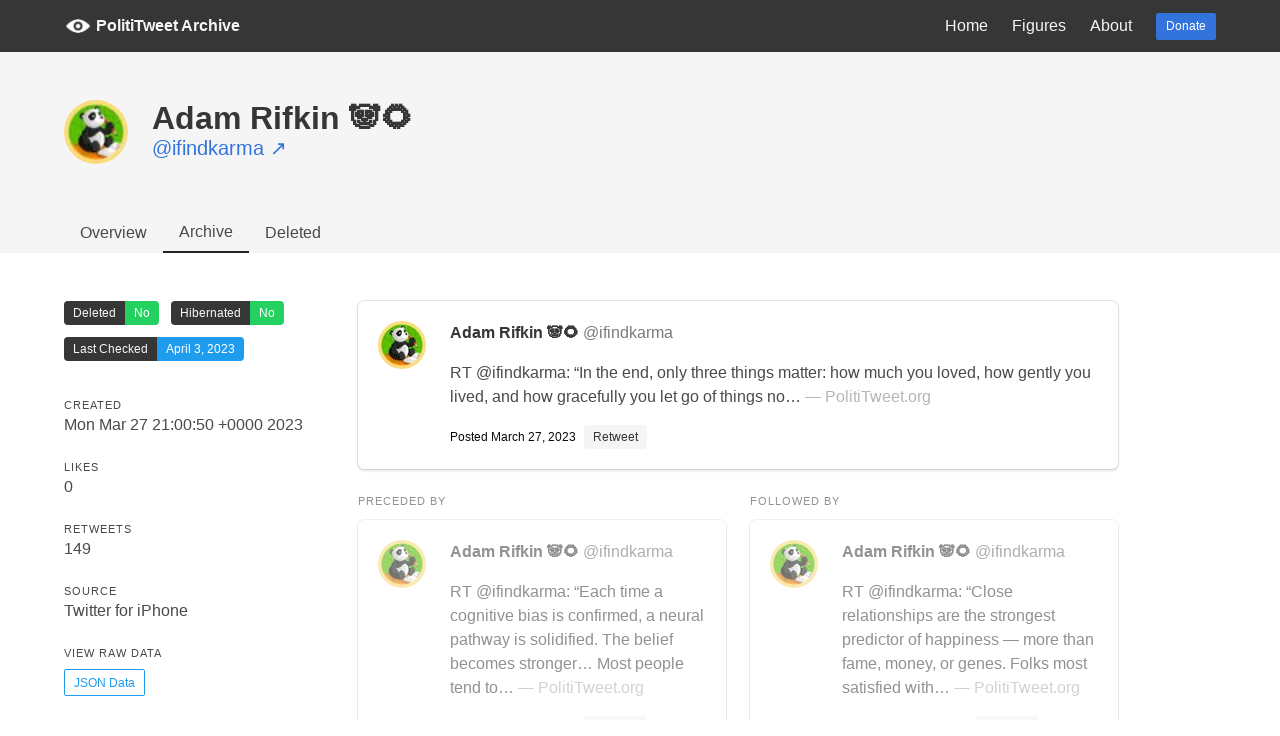

--- FILE ---
content_type: text/html; charset=utf-8
request_url: https://polititweet.org/tweet?account=1688&tweet=1640458884187058178
body_size: 2950
content:


<!DOCTYPE html>
<html>

<head>
    <meta charset="utf-8">
    <meta name="viewport" content="width=device-width, initial-scale=1">
    <title>
Tweet by @ifindkarma | PolitiTweet
</title>
    <link rel="stylesheet" href="https://cdnjs.cloudflare.com/ajax/libs/normalize/8.0.1/normalize.min.css" integrity="sha256-l85OmPOjvil/SOvVt3HnSSjzF1TUMyT9eV0c2BzEGzU="
        crossorigin="anonymous" />
    <link rel="stylesheet" href="https://cdnjs.cloudflare.com/ajax/libs/bulma/0.7.4/css/bulma.min.css" integrity="sha256-8B1OaG0zT7uYA572S2xOxWACq9NXYPQ+U5kHPV1bJN4="
        crossorigin="anonymous" />
    <link rel="stylesheet" href="/static/tracker/base.css">
    <link rel="stylesheet" href="/static/tracker/pace.css">
    <script src="/static/tracker/jquery.js"></script>
    <script data-pace-options='{"ajax": false, "restartOnRequestAfter": false, "startOnPageLoad": false}' src="/static/tracker/pace.js"></script>
    <script src="/static/tracker/base.js"></script>
    <link rel="icon" type="image/png" href="/static/tracker/icon.png">
    


</head>

<body>
    <div class="super-container">
        


<nav class="navbar is-dark" role="navigation" aria-label="main navigation">
    <div class="container">
        <div class="navbar-brand">
            <a class="navbar-item" href="/">
                <img src="/static/tracker/negative.png">
                &nbsp;
                <strong>PolitiTweet Archive</strong>
            </a>

            <a role="button" class="navbar-burger burger" aria-label="menu" aria-expanded="false" data-target="topBar">
                <span aria-hidden="true"></span>
                <span aria-hidden="true"></span>
                <span aria-hidden="true"></span>
            </a>
        </div>

        <div id="topBar" class="navbar-menu">
            <div class="navbar-end">
                <a class="navbar-item" href="/">
                    Home
                </a>

                <a class="navbar-item" href="/figures">
                    Figures
                </a>

                <a class="navbar-item" href="/about">
                    About
                </a>

                <div class="navbar-item">
                    <div class="buttons">
                        <a class="button is-link is-small" href="https://donorbox.org/polititweet">
                            Donate
                        </a>
                    </div>
                </div>
            </div>
        </div>
    </div>
</nav>
<section class="hero is-light">
    


<section class="hero is-light">
  <div class="hero-body">
    <div class="container">
      <div class="level">
        <div class="level-left">
          <div class="columns is-mobile">
            <div class="column is-narrow">
              <figure class="image is-64x64">
                <a href="/figure?account=1688"
                  ><img
                    class="is-rounded"
                    src="https://pbs.twimg.com/profile_images/1520795318186438657/CGN-KtmR_normal.jpg"
                    onerror="this.src = '/static/tracker/default_profile.png'"
                    alt="Profile Image"
                /></a>
              </figure>
            </div>
            <div class="column">
              <a href="/figure?account=1688"
                ><h1 class="title">Adam Rifkin 🐼🌻</h1></a
              >
              <p class="subtitle has-text-link">
                <a
                  href="https://twitter.com/ifindkarma"
                  target="_blank"
                  >@ifindkarma &nearr;</a
                >
              </p>
            </div>
          </div>
        </div>
      </div>
    </div>
  </div>

  <div class="hero-foot">
    <div class="container">
      <nav class="tabs">
        <ul>
          <li class="">
            <a href="/figure?account=1688">Overview</a>
          </li>
          <li class="hero-tab-active">
            <a href="/tweets?account=1688">Archive</a>
          </li>
          <li class="">
            <a href="/tweets?account=1688&deleted=True"
              >Deleted</a
            >
          </li>
        </ul>
      </nav>
    </div>
  </div>
</section>


</section>
<section class="section">
    <div class="container">
        

<div class="columns content">
    <div class="column is-3">
        <div class="field is-grouped is-grouped-multiline">
            <div class="control">
                <div class="tags has-addons">
                    <span class="tag is-dark">Deleted</span>
                    
                    <span class="tag is-success">No</span>
                    
                </div>
            </div>

            <div class="control">
                <div class="tags has-addons">
                    <span class="tag is-dark">Hibernated</span>
                    
                    <span class="tag is-success">No</span>
                    
                </div>
            </div>

            <div class="control">
                <div class="tags has-addons">
                    <span class="tag is-dark">Last Checked</span>
                    <span class="tag is-info">April 3, 2023</span>
                </div>
            </div>
        </div>
        <br>

        <p class="heading is-marginless">Created</p>
        <p>Mon Mar 27 21:00:50 +0000 2023</p>

        <p class="heading displaced">Likes</p>
        <p>0</p>

        <p class="heading displaced">Retweets</p>
        <p>149</p>

        <p class="heading displaced">Source</p>
        <p>Twitter for iPhone</p>

        <p class="heading displaced">View Raw Data</p>
        <a href="/tweet?account=1688&tweet=1640458884187058178&raw=True" class="small-top-margin button is-small is-info is-outlined">JSON Data</a>

        <p class="heading displaced">View on Twitter</p>
        
        <a href="https://twitter.com/ifindkarma/status/1640458884187058178" class="small-top-margin button is-small is-success is-outlined">Likely Available</a>
        
    </div>
    <div class="column is-8">
        

<div class="box tweet-card">
    <article class="media">
        <div class="columns is-mobile">
            <div class="column is-narrow">
                <figure class="image is-48x48 is-marginless">
                    <img class="is-rounded" src="https://pbs.twimg.com/profile_images/1520795318186438657/CGN-KtmR_normal.jpg" onerror="this.src = '/static/tracker/default_profile.png'" alt="Profile Image">
                </figure>
            </div>
            <div class="column">
                <p>
                    <strong>Adam Rifkin 🐼🌻</strong> <span class="has-text-grey" href="https://twitter.com/ifindkarma"
                        target="_blank">@ifindkarma</span>
                </p>
                <p class="small-top-margin">
                    RT @ifindkarma: “In the end, only three things matter: how much you loved, how gently you lived, and how gracefully you let go of things no…
                    <span class="has-text-grey-light">&mdash;&nbsp;PolitiTweet.org</span>
                </p>
                
                <div class="tags is-pulled-bottom small-top-margin">
                    <span class="tag is-white is-paddingless">Posted March 27, 2023</span>
                    
                    <span class="tag is-light">Retweet</span>
                    
                    
                    
                    
                        
                    
                </div>
            </div>
        </div>
    </article>
</div>
        <div class="columns is-slightly-transparent">
            <div class="column is-fullheight">
                <p class="heading">
                    Preceded By
                </p>
                
                
                

<a href="/tweet?account=1688&tweet=1640455550143197185" class="box tweet-card">
    <article class="media">
        <div class="columns is-mobile">
            <div class="column is-narrow">
                <figure class="image is-48x48 is-marginless">
                    <img class="is-rounded" src="https://pbs.twimg.com/profile_images/1520795318186438657/CGN-KtmR_normal.jpg" onerror="this.src = '/static/tracker/default_profile.png'" alt="Profile Image">
                </figure>
            </div>
            <div class="column">
                <p>
                    <strong>Adam Rifkin 🐼🌻</strong> <span class="has-text-grey" href="https://twitter.com/ifindkarma"
                        target="_blank">@ifindkarma</span>
                </p>
                <p class="small-top-margin">
                    RT @ifindkarma: “Each time a cognitive bias is confirmed, a neural pathway is solidified. The belief becomes stronger… Most people tend to…
                    <span class="has-text-grey-light">&mdash;&nbsp;PolitiTweet.org</span>
                </p>
                
                <div class="tags is-pulled-bottom small-top-margin">
                    <span class="tag is-white is-paddingless">Posted March 27, 2023</span>
                    
                    <span class="tag is-light">Retweet</span>
                    
                    
                    
                    
                        
                    
                </div>
            </div>
        </div>
    </article>
</a>
                
                
            </div>
            <div class="column is-fullheight">
                <p class="heading">
                    Followed By
                </p>
                
                
                

<a href="/tweet?account=1688&tweet=1640463071130054656" class="box tweet-card">
    <article class="media">
        <div class="columns is-mobile">
            <div class="column is-narrow">
                <figure class="image is-48x48 is-marginless">
                    <img class="is-rounded" src="https://pbs.twimg.com/profile_images/1520795318186438657/CGN-KtmR_normal.jpg" onerror="this.src = '/static/tracker/default_profile.png'" alt="Profile Image">
                </figure>
            </div>
            <div class="column">
                <p>
                    <strong>Adam Rifkin 🐼🌻</strong> <span class="has-text-grey" href="https://twitter.com/ifindkarma"
                        target="_blank">@ifindkarma</span>
                </p>
                <p class="small-top-margin">
                    RT @ifindkarma: “Close relationships are the strongest predictor of happiness ― more than fame, money, or genes. Folks most satisfied with…
                    <span class="has-text-grey-light">&mdash;&nbsp;PolitiTweet.org</span>
                </p>
                
                <div class="tags is-pulled-bottom small-top-margin">
                    <span class="tag is-white is-paddingless">Posted March 27, 2023</span>
                    
                    <span class="tag is-light">Retweet</span>
                    
                    
                    <span class="tag is-danger">
                        Deleted
                        
                    </span>
                    
                    
                    
                        
                    
                </div>
            </div>
        </div>
    </article>
</a>
                
                
            </div>
        </div>
    </div>
</div>

    </div>
</section>

    </div>
    <footer class="has-background-white-ter">
    <div class="container">
        <div class="content sidemargin">
            <p>
                <strong>&copy; 2026 <a href="https://politiwatch.org" class="has-text-dark">Politiwatch</a></strong>.
                Tweets and other media belong to their indicated owners; all other materials are licensed <a href="https://creativecommons.org/licenses/by-sa/2.0/">CC-BY-SA</a>. If you use PolitiTweet professionally, please feel free to <a href="/cdn-cgi/l/email-protection#1162747264637451617e7d78657866706572793f7e6376">let us know</a>. Note that PolitiTweet stopped archiving new tweets on April 3, 2023, when Twitter disabled our API access.
            </p>
        </div>
    </div>
</footer>
    <noscript
  ><img
    src="https://shynet.rmrm.io/ingress/b6c2affb-0b15-4463-b3a2-d2e8c83eea4f/pixel.gif"
/></noscript>
<script data-cfasync="false" src="/cdn-cgi/scripts/5c5dd728/cloudflare-static/email-decode.min.js"></script><script src="https://shynet.rmrm.io/ingress/b6c2affb-0b15-4463-b3a2-d2e8c83eea4f/script.js"></script>
<script src="https://cdn.jsdelivr.net/npm/highlight.run@latest"></script>
<script>
  window.H.init("1epmoqen");
</script>

<script defer src="https://static.cloudflareinsights.com/beacon.min.js/vcd15cbe7772f49c399c6a5babf22c1241717689176015" integrity="sha512-ZpsOmlRQV6y907TI0dKBHq9Md29nnaEIPlkf84rnaERnq6zvWvPUqr2ft8M1aS28oN72PdrCzSjY4U6VaAw1EQ==" data-cf-beacon='{"version":"2024.11.0","token":"4730e93c3e5548c7bbfd8aa052a90b8b","r":1,"server_timing":{"name":{"cfCacheStatus":true,"cfEdge":true,"cfExtPri":true,"cfL4":true,"cfOrigin":true,"cfSpeedBrain":true},"location_startswith":null}}' crossorigin="anonymous"></script>
</body>

</html>

--- FILE ---
content_type: text/css; charset="utf-8"
request_url: https://polititweet.org/static/tracker/base.css
body_size: 50
content:
.no-scroll {
    overflow-y: hidden;
}

.grid {
    display: flex;
    flex-flow: column wrap;
    justify-content: space-around;
}

.hero-tab-active {
    border-bottom: 2px solid #222;
    font-weight: 500 !important;
    box-sizing: border-box;
    opacity: 1;
}

.hero .tabs a {
    border-bottom: none !important;
}

.small-margin {
    margin-top: 8px !important;
    margin-bottom: 8px !important;
}

.displaced {
    margin-top: 22px;
    margin-bottom: 0px !important;
}

.is-fullheight {
    height: 100% !important;
}

.is-pulled-bottom {
    bottom: 0px;
}

.small-top-margin {
    margin-top: 8px;
}

.is-slightly-transparent {
    opacity: 0.6;
}

.hero-number {
    text-align: center;
}

.number-value {
    padding-top: none;
    font-size: 28px;
    font-weight: 500;
}

.number-label {
    margin: 0px;
    font-size: 14px;
}

.is-sectionhead {
    font-size: 14px;
}

.card {
    border-radius: 6px;
}

html,
body {
    height: 100%;
}

body {
    display: flex;
    flex-direction: column;
}

.super-container {
    flex: 1 0 auto;
}

footer {
    flex-shrink: 0;
    padding-bottom: 32px;
    padding-top: 32px;
}

.textpage {
    max-width: 40em;
    margin: auto;
}

.sidemargin {
    margin-left: 16px !important;
    margin-right: 16px !important;
}

.item {
    margin-bottom: 48px;
}

.medium-top-margin {
    margin-top: 20px !important;
}

.tweet-card {
    max-width: 100%;
}

.tweet-media {
    margin-top: 0.5rem;
    border: 1px solid #dddddd;
    border-radius: 6px;
    padding: 8px;
    font-size: 13px !important;
}

.tweet-media .header {
    font-weight: bolder;
}

.tweet-media * {
    margin: 0px !important;
    font-size: 13px !important;
    text-overflow: ellipsis;
}

.tweet-media .link {
    color: #888888;
    overflow-x: hidden;
    width: 75%;
}


--- FILE ---
content_type: text/css; charset="utf-8"
request_url: https://polititweet.org/static/tracker/pace.css
body_size: -47
content:
#nprogress {
    pointer-events: none
}

#nprogress .bar {
    background: white;
    position: fixed;
    z-index: 1031;
    top: 0;
    left: 0;
    width: 100%;
    height: 2px
}

#nprogress .peg {
    display: block;
    position: absolute;
    right: 0;
    width: 100px;
    height: 100%;
    box-shadow: 0 0 10px white, 0 0 5px white;
    opacity: 1;
    -webkit-transform: rotate(3deg) translate(0px, -4px);
    -ms-transform: rotate(3deg) translate(0px, -4px);
    transform: rotate(3deg) translate(0px, -4px)
}

#nprogress .spinner {
    display: none;
    position: fixed;
    z-index: 1031;
    top: 15px;
    right: 15px
}

#nprogress .spinner-icon {
    width: 18px;
    height: 18px;
    box-sizing: border-box;
    border: solid 2px transparent;
    border-top-color: #29d;
    border-left-color: #29d;
    border-radius: 50%;
    -webkit-animation: nprogress-spinner 400ms linear infinite;
    animation: nprogress-spinner 400ms linear infinite
}

.nprogress-custom-parent {
    overflow: hidden;
    position: relative
}

.nprogress-custom-parent #nprogress .spinner,
.nprogress-custom-parent #nprogress .bar {
    position: absolute
}

@-webkit-keyframes nprogress-spinner {
    0% {
        -webkit-transform: rotate(0deg)
    }

    100% {
        -webkit-transform: rotate(360deg)
    }
}

@keyframes nprogress-spinner {
    0% {
        transform: rotate(0deg)
    }

    100% {
        transform: rotate(360deg)
    }
}

--- FILE ---
content_type: text/javascript; charset="utf-8"
request_url: https://polititweet.org/static/tracker/base.js
body_size: -68
content:
// Bulma navbar
document.addEventListener('DOMContentLoaded', () => {

  // Get all "navbar-burger" elements
  const $navbarBurgers = Array.prototype.slice.call(document.querySelectorAll('.navbar-burger'), 0);

  // Check if there are any navbar burgers
  if ($navbarBurgers.length > 0) {

    // Add a click event on each of them
    $navbarBurgers.forEach(el => {
      el.addEventListener('click', () => {

        // Get the target from the "data-target" attribute
        const target = el.dataset.target;
        const $target = document.getElementById(target);

        // Toggle the "is-active" class on both the "navbar-burger" and the "navbar-menu"
        el.classList.toggle('is-active');
        $target.classList.toggle('is-active');

      });
    });
  }

});

function onUnload() {
  NProgress.start();
  NProgress.set(0.3);
}

function onUnloadComplete() {
  NProgress.done();
}

document.addEventListener('DOMContentLoaded', function () {
  $('a').click(onUnload);
  $('form').submit(onUnload);
}, false);

$(window).unload(onUnloadComplete);

--- FILE ---
content_type: application/javascript; charset=utf-8
request_url: https://cdn.jsdelivr.net/npm/highlight.run@latest
body_size: 184747
content:
/**
 * Minified by jsDelivr using Terser v5.39.0.
 * Original file: /npm/highlight.run@9.25.1/dist/index.umd.js
 *
 * Do NOT use SRI with dynamically generated files! More information: https://www.jsdelivr.com/using-sri-with-dynamic-files
 */
!function(e,t){"object"==typeof exports&&"undefined"!=typeof module?t(exports):"function"==typeof define&&define.amd?define(["exports"],t):t((e="undefined"!=typeof globalThis?globalThis:e||self).LD={})}(this,(function(e){"use strict";var t=Object.defineProperty,n=Object.defineProperties,r=Object.getOwnPropertyDescriptors,i=Object.getOwnPropertySymbols,o=Object.prototype.hasOwnProperty,s=Object.prototype.propertyIsEnumerable,a=(e,n,r)=>n in e?t(e,n,{enumerable:!0,configurable:!0,writable:!0,value:r}):e[n]=r,l=(e,t)=>{for(var n in t||(t={}))o.call(t,n)&&a(e,n,t[n]);if(i)for(var n of i(t))s.call(t,n)&&a(e,n,t[n]);return e},c=(e,t)=>n(e,r(t)),u=(e,t)=>{var n={};for(var r in e)o.call(e,r)&&t.indexOf(r)<0&&(n[r]=e[r]);if(null!=e&&i)for(var r of i(e))t.indexOf(r)<0&&s.call(e,r)&&(n[r]=e[r]);return n},h=(e,t,n)=>a(e,"symbol"!=typeof t?t+"":t,n),d=(e,t,n)=>new Promise(((r,i)=>{var o=e=>{try{a(n.next(e))}catch(e){i(e)}},s=e=>{try{a(n.throw(e))}catch(e){i(e)}},a=e=>e.done?r(e.value):Promise.resolve(e.value).then(o,s);a((n=n.apply(e,t)).next())}));const p={key:"_sid"},m=e=>{const t=p;let n=0;return{name:"rrweb/sequential-id@1",eventProcessor:e=>(Object.assign(e,{[t.key]:++n}),e),options:t}};function f(e,t){if(!e)throw new Error(t)}function y(e,t){if(!e)throw new Error("Unexpected invariant triggered.")}const g=/\r\n|[\n\r]/g;function b(e,t){let n=0,r=1;for(const i of e.body.matchAll(g)){if("number"==typeof i.index||y(!1),i.index>=t)break;n=i.index+i[0].length,r+=1}return{line:r,column:t+1-n}}function v(e,t){const n=e.locationOffset.column-1,r="".padStart(n)+e.body,i=t.line-1,o=e.locationOffset.line-1,s=t.line+o,a=1===t.line?n:0,l=t.column+a,c=`${e.name}:${s}:${l}\n`,u=r.split(/\r\n|[\n\r]/g),h=u[i];if(h.length>120){const e=Math.floor(l/80),t=l%80,n=[];for(let e=0;e<h.length;e+=80)n.push(h.slice(e,e+80));return c+S([[`${s} |`,n[0]],...n.slice(1,e+1).map((e=>["|",e])),["|","^".padStart(t)],["|",n[e+1]]])}return c+S([[s-1+" |",u[i-1]],[`${s} |`,h],["|","^".padStart(l)],[`${s+1} |`,u[i+1]]])}function S(e){const t=e.filter((([e,t])=>void 0!==t)),n=Math.max(...t.map((([e])=>e.length)));return t.map((([e,t])=>e.padStart(n)+(t?" "+t:""))).join("\n")}class w extends Error{constructor(e,...t){var n,r,i;const{nodes:o,source:s,positions:a,path:l,originalError:c,extensions:u}=function(e){const t=e[0];return null==t||"kind"in t||"length"in t?{nodes:t,source:e[1],positions:e[2],path:e[3],originalError:e[4],extensions:e[5]}:t}(t);super(e),this.name="GraphQLError",this.path=null!=l?l:void 0,this.originalError=null!=c?c:void 0,this.nodes=I(Array.isArray(o)?o:o?[o]:void 0);const h=I(null===(n=this.nodes)||void 0===n?void 0:n.map((e=>e.loc)).filter((e=>null!=e)));this.source=null!=s?s:null==h||null===(r=h[0])||void 0===r?void 0:r.source,this.positions=null!=a?a:null==h?void 0:h.map((e=>e.start)),this.locations=a&&s?a.map((e=>b(s,e))):null==h?void 0:h.map((e=>b(e.source,e.start)));const d="object"==typeof(p=null==c?void 0:c.extensions)&&null!==p?null==c?void 0:c.extensions:void 0;var p;this.extensions=null!==(i=null!=u?u:d)&&void 0!==i?i:Object.create(null),Object.defineProperties(this,{message:{writable:!0,enumerable:!0},name:{enumerable:!1},nodes:{enumerable:!1},source:{enumerable:!1},positions:{enumerable:!1},originalError:{enumerable:!1}}),null!=c&&c.stack?Object.defineProperty(this,"stack",{value:c.stack,writable:!0,configurable:!0}):Error.captureStackTrace?Error.captureStackTrace(this,w):Object.defineProperty(this,"stack",{value:Error().stack,writable:!0,configurable:!0})}get[Symbol.toStringTag](){return"GraphQLError"}toString(){let e=this.message;if(this.nodes)for(const n of this.nodes)n.loc&&(e+="\n\n"+v((t=n.loc).source,b(t.source,t.start)));else if(this.source&&this.locations)for(const t of this.locations)e+="\n\n"+v(this.source,t);var t;return e}toJSON(){const e={message:this.message};return null!=this.locations&&(e.locations=this.locations),null!=this.path&&(e.path=this.path),null!=this.extensions&&Object.keys(this.extensions).length>0&&(e.extensions=this.extensions),e}}function I(e){return void 0===e||0===e.length?void 0:e}function T(e,t,n){return new w(`Syntax Error: ${n}`,{source:e,positions:[t]})}class R{constructor(e,t,n){this.start=e.start,this.end=t.end,this.startToken=e,this.endToken=t,this.source=n}get[Symbol.toStringTag](){return"Location"}toJSON(){return{start:this.start,end:this.end}}}class C{constructor(e,t,n,r,i,o){this.kind=e,this.start=t,this.end=n,this.line=r,this.column=i,this.value=o,this.prev=null,this.next=null}get[Symbol.toStringTag](){return"Token"}toJSON(){return{kind:this.kind,value:this.value,line:this.line,column:this.column}}}const Z={Name:[],Document:["definitions"],OperationDefinition:["name","variableDefinitions","directives","selectionSet"],VariableDefinition:["variable","type","defaultValue","directives"],Variable:["name"],SelectionSet:["selections"],Field:["alias","name","arguments","directives","selectionSet"],Argument:["name","value"],FragmentSpread:["name","directives"],InlineFragment:["typeCondition","directives","selectionSet"],FragmentDefinition:["name","variableDefinitions","typeCondition","directives","selectionSet"],IntValue:[],FloatValue:[],StringValue:[],BooleanValue:[],NullValue:[],EnumValue:[],ListValue:["values"],ObjectValue:["fields"],ObjectField:["name","value"],Directive:["name","arguments"],NamedType:["name"],ListType:["type"],NonNullType:["type"],SchemaDefinition:["description","directives","operationTypes"],OperationTypeDefinition:["type"],ScalarTypeDefinition:["description","name","directives"],ObjectTypeDefinition:["description","name","interfaces","directives","fields"],FieldDefinition:["description","name","arguments","type","directives"],InputValueDefinition:["description","name","type","defaultValue","directives"],InterfaceTypeDefinition:["description","name","interfaces","directives","fields"],UnionTypeDefinition:["description","name","directives","types"],EnumTypeDefinition:["description","name","directives","values"],EnumValueDefinition:["description","name","directives"],InputObjectTypeDefinition:["description","name","directives","fields"],DirectiveDefinition:["description","name","arguments","locations"],SchemaExtension:["directives","operationTypes"],ScalarTypeExtension:["name","directives"],ObjectTypeExtension:["name","interfaces","directives","fields"],InterfaceTypeExtension:["name","interfaces","directives","fields"],UnionTypeExtension:["name","directives","types"],EnumTypeExtension:["name","directives","values"],InputObjectTypeExtension:["name","directives","fields"]},_=new Set(Object.keys(Z));function E(e){const t=null==e?void 0:e.kind;return"string"==typeof t&&_.has(t)}var k,L,G,x,V;function O(e){return 9===e||32===e}function X(e){return e>=48&&e<=57}function N(e){return e>=97&&e<=122||e>=65&&e<=90}function W(e){return N(e)||95===e}function P(e){return N(e)||X(e)||95===e}function M(e){var t;let n=Number.MAX_SAFE_INTEGER,r=null,i=-1;for(let t=0;t<e.length;++t){var o;const s=e[t],a=U(s);a!==s.length&&(r=null!==(o=r)&&void 0!==o?o:t,i=t,0!==t&&a<n&&(n=a))}return e.map(((e,t)=>0===t?e:e.slice(n))).slice(null!==(t=r)&&void 0!==t?t:0,i+1)}function U(e){let t=0;for(;t<e.length&&O(e.charCodeAt(t));)++t;return t}(L=k||(k={})).QUERY="query",L.MUTATION="mutation",L.SUBSCRIPTION="subscription",function(e){e.QUERY="QUERY",e.MUTATION="MUTATION",e.SUBSCRIPTION="SUBSCRIPTION",e.FIELD="FIELD",e.FRAGMENT_DEFINITION="FRAGMENT_DEFINITION",e.FRAGMENT_SPREAD="FRAGMENT_SPREAD",e.INLINE_FRAGMENT="INLINE_FRAGMENT",e.VARIABLE_DEFINITION="VARIABLE_DEFINITION",e.SCHEMA="SCHEMA",e.SCALAR="SCALAR",e.OBJECT="OBJECT",e.FIELD_DEFINITION="FIELD_DEFINITION",e.ARGUMENT_DEFINITION="ARGUMENT_DEFINITION",e.INTERFACE="INTERFACE",e.UNION="UNION",e.ENUM="ENUM",e.ENUM_VALUE="ENUM_VALUE",e.INPUT_OBJECT="INPUT_OBJECT",e.INPUT_FIELD_DEFINITION="INPUT_FIELD_DEFINITION"}(G||(G={})),function(e){e.NAME="Name",e.DOCUMENT="Document",e.OPERATION_DEFINITION="OperationDefinition",e.VARIABLE_DEFINITION="VariableDefinition",e.SELECTION_SET="SelectionSet",e.FIELD="Field",e.ARGUMENT="Argument",e.FRAGMENT_SPREAD="FragmentSpread",e.INLINE_FRAGMENT="InlineFragment",e.FRAGMENT_DEFINITION="FragmentDefinition",e.VARIABLE="Variable",e.INT="IntValue",e.FLOAT="FloatValue",e.STRING="StringValue",e.BOOLEAN="BooleanValue",e.NULL="NullValue",e.ENUM="EnumValue",e.LIST="ListValue",e.OBJECT="ObjectValue",e.OBJECT_FIELD="ObjectField",e.DIRECTIVE="Directive",e.NAMED_TYPE="NamedType",e.LIST_TYPE="ListType",e.NON_NULL_TYPE="NonNullType",e.SCHEMA_DEFINITION="SchemaDefinition",e.OPERATION_TYPE_DEFINITION="OperationTypeDefinition",e.SCALAR_TYPE_DEFINITION="ScalarTypeDefinition",e.OBJECT_TYPE_DEFINITION="ObjectTypeDefinition",e.FIELD_DEFINITION="FieldDefinition",e.INPUT_VALUE_DEFINITION="InputValueDefinition",e.INTERFACE_TYPE_DEFINITION="InterfaceTypeDefinition",e.UNION_TYPE_DEFINITION="UnionTypeDefinition",e.ENUM_TYPE_DEFINITION="EnumTypeDefinition",e.ENUM_VALUE_DEFINITION="EnumValueDefinition",e.INPUT_OBJECT_TYPE_DEFINITION="InputObjectTypeDefinition",e.DIRECTIVE_DEFINITION="DirectiveDefinition",e.SCHEMA_EXTENSION="SchemaExtension",e.SCALAR_TYPE_EXTENSION="ScalarTypeExtension",e.OBJECT_TYPE_EXTENSION="ObjectTypeExtension",e.INTERFACE_TYPE_EXTENSION="InterfaceTypeExtension",e.UNION_TYPE_EXTENSION="UnionTypeExtension",e.ENUM_TYPE_EXTENSION="EnumTypeExtension",e.INPUT_OBJECT_TYPE_EXTENSION="InputObjectTypeExtension"}(x||(x={})),function(e){e.SOF="<SOF>",e.EOF="<EOF>",e.BANG="!",e.DOLLAR="$",e.AMP="&",e.PAREN_L="(",e.PAREN_R=")",e.SPREAD="...",e.COLON=":",e.EQUALS="=",e.AT="@",e.BRACKET_L="[",e.BRACKET_R="]",e.BRACE_L="{",e.PIPE="|",e.BRACE_R="}",e.NAME="Name",e.INT="Int",e.FLOAT="Float",e.STRING="String",e.BLOCK_STRING="BlockString",e.COMMENT="Comment"}(V||(V={}));class A{constructor(e){const t=new C(V.SOF,0,0,0,0);this.source=e,this.lastToken=t,this.token=t,this.line=1,this.lineStart=0}get[Symbol.toStringTag](){return"Lexer"}advance(){return this.lastToken=this.token,this.token=this.lookahead()}lookahead(){let e=this.token;if(e.kind!==V.EOF)do{if(e.next)e=e.next;else{const t=B(this,e.end);e.next=t,t.prev=e,e=t}}while(e.kind===V.COMMENT);return e}}function J(e){return e>=0&&e<=55295||e>=57344&&e<=1114111}function F(e,t){return Y(e.charCodeAt(t))&&H(e.charCodeAt(t+1))}function Y(e){return e>=55296&&e<=56319}function H(e){return e>=56320&&e<=57343}function D(e,t){const n=e.source.body.codePointAt(t);if(void 0===n)return V.EOF;if(n>=32&&n<=126){const e=String.fromCodePoint(n);return'"'===e?"'\"'":`"${e}"`}return"U+"+n.toString(16).toUpperCase().padStart(4,"0")}function K(e,t,n,r,i){const o=e.line,s=1+n-e.lineStart;return new C(t,n,r,o,s,i)}function B(e,t){const n=e.source.body,r=n.length;let i=t;for(;i<r;){const t=n.charCodeAt(i);switch(t){case 65279:case 9:case 32:case 44:++i;continue;case 10:++i,++e.line,e.lineStart=i;continue;case 13:10===n.charCodeAt(i+1)?i+=2:++i,++e.line,e.lineStart=i;continue;case 35:return z(e,i);case 33:return K(e,V.BANG,i,i+1);case 36:return K(e,V.DOLLAR,i,i+1);case 38:return K(e,V.AMP,i,i+1);case 40:return K(e,V.PAREN_L,i,i+1);case 41:return K(e,V.PAREN_R,i,i+1);case 46:if(46===n.charCodeAt(i+1)&&46===n.charCodeAt(i+2))return K(e,V.SPREAD,i,i+3);break;case 58:return K(e,V.COLON,i,i+1);case 61:return K(e,V.EQUALS,i,i+1);case 64:return K(e,V.AT,i,i+1);case 91:return K(e,V.BRACKET_L,i,i+1);case 93:return K(e,V.BRACKET_R,i,i+1);case 123:return K(e,V.BRACE_L,i,i+1);case 124:return K(e,V.PIPE,i,i+1);case 125:return K(e,V.BRACE_R,i,i+1);case 34:return 34===n.charCodeAt(i+1)&&34===n.charCodeAt(i+2)?ie(e,i):$(e,i)}if(X(t)||45===t)return j(e,i,t);if(W(t))return oe(e,i);throw T(e.source,i,39===t?"Unexpected single quote character ('), did you mean to use a double quote (\")?":J(t)||F(n,i)?`Unexpected character: ${D(e,i)}.`:`Invalid character: ${D(e,i)}.`)}return K(e,V.EOF,r,r)}function z(e,t){const n=e.source.body,r=n.length;let i=t+1;for(;i<r;){const e=n.charCodeAt(i);if(10===e||13===e)break;if(J(e))++i;else{if(!F(n,i))break;i+=2}}return K(e,V.COMMENT,t,i,n.slice(t+1,i))}function j(e,t,n){const r=e.source.body;let i=t,o=n,s=!1;if(45===o&&(o=r.charCodeAt(++i)),48===o){if(o=r.charCodeAt(++i),X(o))throw T(e.source,i,`Invalid number, unexpected digit after 0: ${D(e,i)}.`)}else i=Q(e,i,o),o=r.charCodeAt(i);if(46===o&&(s=!0,o=r.charCodeAt(++i),i=Q(e,i,o),o=r.charCodeAt(i)),(69===o||101===o)&&(s=!0,o=r.charCodeAt(++i),(43===o||45===o)&&(o=r.charCodeAt(++i)),i=Q(e,i,o),o=r.charCodeAt(i)),46===o||W(o))throw T(e.source,i,`Invalid number, expected digit but got: ${D(e,i)}.`);return K(e,s?V.FLOAT:V.INT,t,i,r.slice(t,i))}function Q(e,t,n){if(!X(n))throw T(e.source,t,`Invalid number, expected digit but got: ${D(e,t)}.`);const r=e.source.body;let i=t+1;for(;X(r.charCodeAt(i));)++i;return i}function $(e,t){const n=e.source.body,r=n.length;let i=t+1,o=i,s="";for(;i<r;){const r=n.charCodeAt(i);if(34===r)return s+=n.slice(o,i),K(e,V.STRING,t,i+1,s);if(92!==r){if(10===r||13===r)break;if(J(r))++i;else{if(!F(n,i))throw T(e.source,i,`Invalid character within String: ${D(e,i)}.`);i+=2}}else{s+=n.slice(o,i);const t=117===n.charCodeAt(i+1)?123===n.charCodeAt(i+2)?q(e,i):ee(e,i):re(e,i);s+=t.value,i+=t.size,o=i}}throw T(e.source,i,"Unterminated string.")}function q(e,t){const n=e.source.body;let r=0,i=3;for(;i<12;){const e=n.charCodeAt(t+i++);if(125===e){if(i<5||!J(r))break;return{value:String.fromCodePoint(r),size:i}}if(r=r<<4|ne(e),r<0)break}throw T(e.source,t,`Invalid Unicode escape sequence: "${n.slice(t,t+i)}".`)}function ee(e,t){const n=e.source.body,r=te(n,t+2);if(J(r))return{value:String.fromCodePoint(r),size:6};if(Y(r)&&92===n.charCodeAt(t+6)&&117===n.charCodeAt(t+7)){const e=te(n,t+8);if(H(e))return{value:String.fromCodePoint(r,e),size:12}}throw T(e.source,t,`Invalid Unicode escape sequence: "${n.slice(t,t+6)}".`)}function te(e,t){return ne(e.charCodeAt(t))<<12|ne(e.charCodeAt(t+1))<<8|ne(e.charCodeAt(t+2))<<4|ne(e.charCodeAt(t+3))}function ne(e){return e>=48&&e<=57?e-48:e>=65&&e<=70?e-55:e>=97&&e<=102?e-87:-1}function re(e,t){const n=e.source.body;switch(n.charCodeAt(t+1)){case 34:return{value:'"',size:2};case 92:return{value:"\\",size:2};case 47:return{value:"/",size:2};case 98:return{value:"\b",size:2};case 102:return{value:"\f",size:2};case 110:return{value:"\n",size:2};case 114:return{value:"\r",size:2};case 116:return{value:"\t",size:2}}throw T(e.source,t,`Invalid character escape sequence: "${n.slice(t,t+2)}".`)}function ie(e,t){const n=e.source.body,r=n.length;let i=e.lineStart,o=t+3,s=o,a="";const l=[];for(;o<r;){const r=n.charCodeAt(o);if(34===r&&34===n.charCodeAt(o+1)&&34===n.charCodeAt(o+2)){a+=n.slice(s,o),l.push(a);const r=K(e,V.BLOCK_STRING,t,o+3,M(l).join("\n"));return e.line+=l.length-1,e.lineStart=i,r}if(92!==r||34!==n.charCodeAt(o+1)||34!==n.charCodeAt(o+2)||34!==n.charCodeAt(o+3))if(10!==r&&13!==r)if(J(r))++o;else{if(!F(n,o))throw T(e.source,o,`Invalid character within String: ${D(e,o)}.`);o+=2}else a+=n.slice(s,o),l.push(a),13===r&&10===n.charCodeAt(o+1)?o+=2:++o,a="",s=o,i=o;else a+=n.slice(s,o),s=o+1,o+=4}throw T(e.source,o,"Unterminated string.")}function oe(e,t){const n=e.source.body,r=n.length;let i=t+1;for(;i<r;){if(!P(n.charCodeAt(i)))break;++i}return K(e,V.NAME,t,i,n.slice(t,i))}function se(e){return ae(e,[])}function ae(e,t){switch(typeof e){case"string":return JSON.stringify(e);case"function":return e.name?`[function ${e.name}]`:"[function]";case"object":return function(e,t){if(null===e)return"null";if(t.includes(e))return"[Circular]";const n=[...t,e];if(function(e){return"function"==typeof e.toJSON}(e)){const t=e.toJSON();if(t!==e)return"string"==typeof t?t:ae(t,n)}else if(Array.isArray(e))return function(e,t){if(0===e.length)return"[]";if(t.length>2)return"[Array]";const n=Math.min(10,e.length),r=e.length-n,i=[];for(let r=0;r<n;++r)i.push(ae(e[r],t));return 1===r?i.push("... 1 more item"):r>1&&i.push(`... ${r} more items`),"["+i.join(", ")+"]"}(e,n);return function(e,t){const n=Object.entries(e);return 0===n.length?"{}":t.length>2?"["+function(e){const t=Object.prototype.toString.call(e).replace(/^\[object /,"").replace(/]$/,"");if("Object"===t&&"function"==typeof e.constructor){const t=e.constructor.name;if("string"==typeof t&&""!==t)return t}return t}(e)+"]":"{ "+n.map((([e,n])=>e+": "+ae(n,t))).join(", ")+" }"}(e,n)}(e,t);default:return String(e)}}const le=globalThis.process&&"production"===process.env.NODE_ENV?function(e,t){return e instanceof t}:function(e,t){if(e instanceof t)return!0;if("object"==typeof e&&null!==e){var n;const r=t.prototype[Symbol.toStringTag];if(r===(Symbol.toStringTag in e?e[Symbol.toStringTag]:null===(n=e.constructor)||void 0===n?void 0:n.name)){const t=se(e);throw new Error(`Cannot use ${r} "${t}" from another module or realm.\n\nEnsure that there is only one instance of "graphql" in the node_modules\ndirectory. If different versions of "graphql" are the dependencies of other\nrelied on modules, use "resolutions" to ensure only one version is installed.\n\nhttps://yarnpkg.com/en/docs/selective-version-resolutions\n\nDuplicate "graphql" modules cannot be used at the same time since different\nversions may have different capabilities and behavior. The data from one\nversion used in the function from another could produce confusing and\nspurious results.`)}}return!1};class ce{constructor(e,t="GraphQL request",n={line:1,column:1}){"string"==typeof e||f(!1,`Body must be a string. Received: ${se(e)}.`),this.body=e,this.name=t,this.locationOffset=n,this.locationOffset.line>0||f(!1,"line in locationOffset is 1-indexed and must be positive."),this.locationOffset.column>0||f(!1,"column in locationOffset is 1-indexed and must be positive.")}get[Symbol.toStringTag](){return"Source"}}function ue(e,t){const n=new he(e,t),r=n.parseDocument();return Object.defineProperty(r,"tokenCount",{enumerable:!1,value:n.tokenCount}),r}class he{constructor(e,t={}){const n=function(e){return le(e,ce)}(e)?e:new ce(e);this._lexer=new A(n),this._options=t,this._tokenCounter=0}get tokenCount(){return this._tokenCounter}parseName(){const e=this.expectToken(V.NAME);return this.node(e,{kind:x.NAME,value:e.value})}parseDocument(){return this.node(this._lexer.token,{kind:x.DOCUMENT,definitions:this.many(V.SOF,this.parseDefinition,V.EOF)})}parseDefinition(){if(this.peek(V.BRACE_L))return this.parseOperationDefinition();const e=this.peekDescription(),t=e?this._lexer.lookahead():this._lexer.token;if(t.kind===V.NAME){switch(t.value){case"schema":return this.parseSchemaDefinition();case"scalar":return this.parseScalarTypeDefinition();case"type":return this.parseObjectTypeDefinition();case"interface":return this.parseInterfaceTypeDefinition();case"union":return this.parseUnionTypeDefinition();case"enum":return this.parseEnumTypeDefinition();case"input":return this.parseInputObjectTypeDefinition();case"directive":return this.parseDirectiveDefinition()}if(e)throw T(this._lexer.source,this._lexer.token.start,"Unexpected description, descriptions are supported only on type definitions.");switch(t.value){case"query":case"mutation":case"subscription":return this.parseOperationDefinition();case"fragment":return this.parseFragmentDefinition();case"extend":return this.parseTypeSystemExtension()}}throw this.unexpected(t)}parseOperationDefinition(){const e=this._lexer.token;if(this.peek(V.BRACE_L))return this.node(e,{kind:x.OPERATION_DEFINITION,operation:k.QUERY,name:void 0,variableDefinitions:[],directives:[],selectionSet:this.parseSelectionSet()});const t=this.parseOperationType();let n;return this.peek(V.NAME)&&(n=this.parseName()),this.node(e,{kind:x.OPERATION_DEFINITION,operation:t,name:n,variableDefinitions:this.parseVariableDefinitions(),directives:this.parseDirectives(!1),selectionSet:this.parseSelectionSet()})}parseOperationType(){const e=this.expectToken(V.NAME);switch(e.value){case"query":return k.QUERY;case"mutation":return k.MUTATION;case"subscription":return k.SUBSCRIPTION}throw this.unexpected(e)}parseVariableDefinitions(){return this.optionalMany(V.PAREN_L,this.parseVariableDefinition,V.PAREN_R)}parseVariableDefinition(){return this.node(this._lexer.token,{kind:x.VARIABLE_DEFINITION,variable:this.parseVariable(),type:(this.expectToken(V.COLON),this.parseTypeReference()),defaultValue:this.expectOptionalToken(V.EQUALS)?this.parseConstValueLiteral():void 0,directives:this.parseConstDirectives()})}parseVariable(){const e=this._lexer.token;return this.expectToken(V.DOLLAR),this.node(e,{kind:x.VARIABLE,name:this.parseName()})}parseSelectionSet(){return this.node(this._lexer.token,{kind:x.SELECTION_SET,selections:this.many(V.BRACE_L,this.parseSelection,V.BRACE_R)})}parseSelection(){return this.peek(V.SPREAD)?this.parseFragment():this.parseField()}parseField(){const e=this._lexer.token,t=this.parseName();let n,r;return this.expectOptionalToken(V.COLON)?(n=t,r=this.parseName()):r=t,this.node(e,{kind:x.FIELD,alias:n,name:r,arguments:this.parseArguments(!1),directives:this.parseDirectives(!1),selectionSet:this.peek(V.BRACE_L)?this.parseSelectionSet():void 0})}parseArguments(e){const t=e?this.parseConstArgument:this.parseArgument;return this.optionalMany(V.PAREN_L,t,V.PAREN_R)}parseArgument(e=!1){const t=this._lexer.token,n=this.parseName();return this.expectToken(V.COLON),this.node(t,{kind:x.ARGUMENT,name:n,value:this.parseValueLiteral(e)})}parseConstArgument(){return this.parseArgument(!0)}parseFragment(){const e=this._lexer.token;this.expectToken(V.SPREAD);const t=this.expectOptionalKeyword("on");return!t&&this.peek(V.NAME)?this.node(e,{kind:x.FRAGMENT_SPREAD,name:this.parseFragmentName(),directives:this.parseDirectives(!1)}):this.node(e,{kind:x.INLINE_FRAGMENT,typeCondition:t?this.parseNamedType():void 0,directives:this.parseDirectives(!1),selectionSet:this.parseSelectionSet()})}parseFragmentDefinition(){const e=this._lexer.token;return this.expectKeyword("fragment"),!0===this._options.allowLegacyFragmentVariables?this.node(e,{kind:x.FRAGMENT_DEFINITION,name:this.parseFragmentName(),variableDefinitions:this.parseVariableDefinitions(),typeCondition:(this.expectKeyword("on"),this.parseNamedType()),directives:this.parseDirectives(!1),selectionSet:this.parseSelectionSet()}):this.node(e,{kind:x.FRAGMENT_DEFINITION,name:this.parseFragmentName(),typeCondition:(this.expectKeyword("on"),this.parseNamedType()),directives:this.parseDirectives(!1),selectionSet:this.parseSelectionSet()})}parseFragmentName(){if("on"===this._lexer.token.value)throw this.unexpected();return this.parseName()}parseValueLiteral(e){const t=this._lexer.token;switch(t.kind){case V.BRACKET_L:return this.parseList(e);case V.BRACE_L:return this.parseObject(e);case V.INT:return this.advanceLexer(),this.node(t,{kind:x.INT,value:t.value});case V.FLOAT:return this.advanceLexer(),this.node(t,{kind:x.FLOAT,value:t.value});case V.STRING:case V.BLOCK_STRING:return this.parseStringLiteral();case V.NAME:switch(this.advanceLexer(),t.value){case"true":return this.node(t,{kind:x.BOOLEAN,value:!0});case"false":return this.node(t,{kind:x.BOOLEAN,value:!1});case"null":return this.node(t,{kind:x.NULL});default:return this.node(t,{kind:x.ENUM,value:t.value})}case V.DOLLAR:if(e){if(this.expectToken(V.DOLLAR),this._lexer.token.kind===V.NAME){const e=this._lexer.token.value;throw T(this._lexer.source,t.start,`Unexpected variable "$${e}" in constant value.`)}throw this.unexpected(t)}return this.parseVariable();default:throw this.unexpected()}}parseConstValueLiteral(){return this.parseValueLiteral(!0)}parseStringLiteral(){const e=this._lexer.token;return this.advanceLexer(),this.node(e,{kind:x.STRING,value:e.value,block:e.kind===V.BLOCK_STRING})}parseList(e){return this.node(this._lexer.token,{kind:x.LIST,values:this.any(V.BRACKET_L,(()=>this.parseValueLiteral(e)),V.BRACKET_R)})}parseObject(e){return this.node(this._lexer.token,{kind:x.OBJECT,fields:this.any(V.BRACE_L,(()=>this.parseObjectField(e)),V.BRACE_R)})}parseObjectField(e){const t=this._lexer.token,n=this.parseName();return this.expectToken(V.COLON),this.node(t,{kind:x.OBJECT_FIELD,name:n,value:this.parseValueLiteral(e)})}parseDirectives(e){const t=[];for(;this.peek(V.AT);)t.push(this.parseDirective(e));return t}parseConstDirectives(){return this.parseDirectives(!0)}parseDirective(e){const t=this._lexer.token;return this.expectToken(V.AT),this.node(t,{kind:x.DIRECTIVE,name:this.parseName(),arguments:this.parseArguments(e)})}parseTypeReference(){const e=this._lexer.token;let t;if(this.expectOptionalToken(V.BRACKET_L)){const n=this.parseTypeReference();this.expectToken(V.BRACKET_R),t=this.node(e,{kind:x.LIST_TYPE,type:n})}else t=this.parseNamedType();return this.expectOptionalToken(V.BANG)?this.node(e,{kind:x.NON_NULL_TYPE,type:t}):t}parseNamedType(){return this.node(this._lexer.token,{kind:x.NAMED_TYPE,name:this.parseName()})}peekDescription(){return this.peek(V.STRING)||this.peek(V.BLOCK_STRING)}parseDescription(){if(this.peekDescription())return this.parseStringLiteral()}parseSchemaDefinition(){const e=this._lexer.token,t=this.parseDescription();this.expectKeyword("schema");const n=this.parseConstDirectives(),r=this.many(V.BRACE_L,this.parseOperationTypeDefinition,V.BRACE_R);return this.node(e,{kind:x.SCHEMA_DEFINITION,description:t,directives:n,operationTypes:r})}parseOperationTypeDefinition(){const e=this._lexer.token,t=this.parseOperationType();this.expectToken(V.COLON);const n=this.parseNamedType();return this.node(e,{kind:x.OPERATION_TYPE_DEFINITION,operation:t,type:n})}parseScalarTypeDefinition(){const e=this._lexer.token,t=this.parseDescription();this.expectKeyword("scalar");const n=this.parseName(),r=this.parseConstDirectives();return this.node(e,{kind:x.SCALAR_TYPE_DEFINITION,description:t,name:n,directives:r})}parseObjectTypeDefinition(){const e=this._lexer.token,t=this.parseDescription();this.expectKeyword("type");const n=this.parseName(),r=this.parseImplementsInterfaces(),i=this.parseConstDirectives(),o=this.parseFieldsDefinition();return this.node(e,{kind:x.OBJECT_TYPE_DEFINITION,description:t,name:n,interfaces:r,directives:i,fields:o})}parseImplementsInterfaces(){return this.expectOptionalKeyword("implements")?this.delimitedMany(V.AMP,this.parseNamedType):[]}parseFieldsDefinition(){return this.optionalMany(V.BRACE_L,this.parseFieldDefinition,V.BRACE_R)}parseFieldDefinition(){const e=this._lexer.token,t=this.parseDescription(),n=this.parseName(),r=this.parseArgumentDefs();this.expectToken(V.COLON);const i=this.parseTypeReference(),o=this.parseConstDirectives();return this.node(e,{kind:x.FIELD_DEFINITION,description:t,name:n,arguments:r,type:i,directives:o})}parseArgumentDefs(){return this.optionalMany(V.PAREN_L,this.parseInputValueDef,V.PAREN_R)}parseInputValueDef(){const e=this._lexer.token,t=this.parseDescription(),n=this.parseName();this.expectToken(V.COLON);const r=this.parseTypeReference();let i;this.expectOptionalToken(V.EQUALS)&&(i=this.parseConstValueLiteral());const o=this.parseConstDirectives();return this.node(e,{kind:x.INPUT_VALUE_DEFINITION,description:t,name:n,type:r,defaultValue:i,directives:o})}parseInterfaceTypeDefinition(){const e=this._lexer.token,t=this.parseDescription();this.expectKeyword("interface");const n=this.parseName(),r=this.parseImplementsInterfaces(),i=this.parseConstDirectives(),o=this.parseFieldsDefinition();return this.node(e,{kind:x.INTERFACE_TYPE_DEFINITION,description:t,name:n,interfaces:r,directives:i,fields:o})}parseUnionTypeDefinition(){const e=this._lexer.token,t=this.parseDescription();this.expectKeyword("union");const n=this.parseName(),r=this.parseConstDirectives(),i=this.parseUnionMemberTypes();return this.node(e,{kind:x.UNION_TYPE_DEFINITION,description:t,name:n,directives:r,types:i})}parseUnionMemberTypes(){return this.expectOptionalToken(V.EQUALS)?this.delimitedMany(V.PIPE,this.parseNamedType):[]}parseEnumTypeDefinition(){const e=this._lexer.token,t=this.parseDescription();this.expectKeyword("enum");const n=this.parseName(),r=this.parseConstDirectives(),i=this.parseEnumValuesDefinition();return this.node(e,{kind:x.ENUM_TYPE_DEFINITION,description:t,name:n,directives:r,values:i})}parseEnumValuesDefinition(){return this.optionalMany(V.BRACE_L,this.parseEnumValueDefinition,V.BRACE_R)}parseEnumValueDefinition(){const e=this._lexer.token,t=this.parseDescription(),n=this.parseEnumValueName(),r=this.parseConstDirectives();return this.node(e,{kind:x.ENUM_VALUE_DEFINITION,description:t,name:n,directives:r})}parseEnumValueName(){if("true"===this._lexer.token.value||"false"===this._lexer.token.value||"null"===this._lexer.token.value)throw T(this._lexer.source,this._lexer.token.start,`${de(this._lexer.token)} is reserved and cannot be used for an enum value.`);return this.parseName()}parseInputObjectTypeDefinition(){const e=this._lexer.token,t=this.parseDescription();this.expectKeyword("input");const n=this.parseName(),r=this.parseConstDirectives(),i=this.parseInputFieldsDefinition();return this.node(e,{kind:x.INPUT_OBJECT_TYPE_DEFINITION,description:t,name:n,directives:r,fields:i})}parseInputFieldsDefinition(){return this.optionalMany(V.BRACE_L,this.parseInputValueDef,V.BRACE_R)}parseTypeSystemExtension(){const e=this._lexer.lookahead();if(e.kind===V.NAME)switch(e.value){case"schema":return this.parseSchemaExtension();case"scalar":return this.parseScalarTypeExtension();case"type":return this.parseObjectTypeExtension();case"interface":return this.parseInterfaceTypeExtension();case"union":return this.parseUnionTypeExtension();case"enum":return this.parseEnumTypeExtension();case"input":return this.parseInputObjectTypeExtension()}throw this.unexpected(e)}parseSchemaExtension(){const e=this._lexer.token;this.expectKeyword("extend"),this.expectKeyword("schema");const t=this.parseConstDirectives(),n=this.optionalMany(V.BRACE_L,this.parseOperationTypeDefinition,V.BRACE_R);if(0===t.length&&0===n.length)throw this.unexpected();return this.node(e,{kind:x.SCHEMA_EXTENSION,directives:t,operationTypes:n})}parseScalarTypeExtension(){const e=this._lexer.token;this.expectKeyword("extend"),this.expectKeyword("scalar");const t=this.parseName(),n=this.parseConstDirectives();if(0===n.length)throw this.unexpected();return this.node(e,{kind:x.SCALAR_TYPE_EXTENSION,name:t,directives:n})}parseObjectTypeExtension(){const e=this._lexer.token;this.expectKeyword("extend"),this.expectKeyword("type");const t=this.parseName(),n=this.parseImplementsInterfaces(),r=this.parseConstDirectives(),i=this.parseFieldsDefinition();if(0===n.length&&0===r.length&&0===i.length)throw this.unexpected();return this.node(e,{kind:x.OBJECT_TYPE_EXTENSION,name:t,interfaces:n,directives:r,fields:i})}parseInterfaceTypeExtension(){const e=this._lexer.token;this.expectKeyword("extend"),this.expectKeyword("interface");const t=this.parseName(),n=this.parseImplementsInterfaces(),r=this.parseConstDirectives(),i=this.parseFieldsDefinition();if(0===n.length&&0===r.length&&0===i.length)throw this.unexpected();return this.node(e,{kind:x.INTERFACE_TYPE_EXTENSION,name:t,interfaces:n,directives:r,fields:i})}parseUnionTypeExtension(){const e=this._lexer.token;this.expectKeyword("extend"),this.expectKeyword("union");const t=this.parseName(),n=this.parseConstDirectives(),r=this.parseUnionMemberTypes();if(0===n.length&&0===r.length)throw this.unexpected();return this.node(e,{kind:x.UNION_TYPE_EXTENSION,name:t,directives:n,types:r})}parseEnumTypeExtension(){const e=this._lexer.token;this.expectKeyword("extend"),this.expectKeyword("enum");const t=this.parseName(),n=this.parseConstDirectives(),r=this.parseEnumValuesDefinition();if(0===n.length&&0===r.length)throw this.unexpected();return this.node(e,{kind:x.ENUM_TYPE_EXTENSION,name:t,directives:n,values:r})}parseInputObjectTypeExtension(){const e=this._lexer.token;this.expectKeyword("extend"),this.expectKeyword("input");const t=this.parseName(),n=this.parseConstDirectives(),r=this.parseInputFieldsDefinition();if(0===n.length&&0===r.length)throw this.unexpected();return this.node(e,{kind:x.INPUT_OBJECT_TYPE_EXTENSION,name:t,directives:n,fields:r})}parseDirectiveDefinition(){const e=this._lexer.token,t=this.parseDescription();this.expectKeyword("directive"),this.expectToken(V.AT);const n=this.parseName(),r=this.parseArgumentDefs(),i=this.expectOptionalKeyword("repeatable");this.expectKeyword("on");const o=this.parseDirectiveLocations();return this.node(e,{kind:x.DIRECTIVE_DEFINITION,description:t,name:n,arguments:r,repeatable:i,locations:o})}parseDirectiveLocations(){return this.delimitedMany(V.PIPE,this.parseDirectiveLocation)}parseDirectiveLocation(){const e=this._lexer.token,t=this.parseName();if(Object.prototype.hasOwnProperty.call(G,t.value))return t;throw this.unexpected(e)}node(e,t){return!0!==this._options.noLocation&&(t.loc=new R(e,this._lexer.lastToken,this._lexer.source)),t}peek(e){return this._lexer.token.kind===e}expectToken(e){const t=this._lexer.token;if(t.kind===e)return this.advanceLexer(),t;throw T(this._lexer.source,t.start,`Expected ${pe(e)}, found ${de(t)}.`)}expectOptionalToken(e){return this._lexer.token.kind===e&&(this.advanceLexer(),!0)}expectKeyword(e){const t=this._lexer.token;if(t.kind!==V.NAME||t.value!==e)throw T(this._lexer.source,t.start,`Expected "${e}", found ${de(t)}.`);this.advanceLexer()}expectOptionalKeyword(e){const t=this._lexer.token;return t.kind===V.NAME&&t.value===e&&(this.advanceLexer(),!0)}unexpected(e){const t=null!=e?e:this._lexer.token;return T(this._lexer.source,t.start,`Unexpected ${de(t)}.`)}any(e,t,n){this.expectToken(e);const r=[];for(;!this.expectOptionalToken(n);)r.push(t.call(this));return r}optionalMany(e,t,n){if(this.expectOptionalToken(e)){const e=[];do{e.push(t.call(this))}while(!this.expectOptionalToken(n));return e}return[]}many(e,t,n){this.expectToken(e);const r=[];do{r.push(t.call(this))}while(!this.expectOptionalToken(n));return r}delimitedMany(e,t){this.expectOptionalToken(e);const n=[];do{n.push(t.call(this))}while(this.expectOptionalToken(e));return n}advanceLexer(){const{maxTokens:e}=this._options,t=this._lexer.advance();if(t.kind!==V.EOF&&(++this._tokenCounter,void 0!==e&&this._tokenCounter>e))throw T(this._lexer.source,t.start,`Document contains more that ${e} tokens. Parsing aborted.`)}}function de(e){const t=e.value;return pe(e.kind)+(null!=t?` "${t}"`:"")}function pe(e){return function(e){return e===V.BANG||e===V.DOLLAR||e===V.AMP||e===V.PAREN_L||e===V.PAREN_R||e===V.SPREAD||e===V.COLON||e===V.EQUALS||e===V.AT||e===V.BRACKET_L||e===V.BRACKET_R||e===V.BRACE_L||e===V.PIPE||e===V.BRACE_R}(e)?`"${e}"`:e}const me=/[\x00-\x1f\x22\x5c\x7f-\x9f]/g;function fe(e){return ye[e.charCodeAt(0)]}const ye=["\\u0000","\\u0001","\\u0002","\\u0003","\\u0004","\\u0005","\\u0006","\\u0007","\\b","\\t","\\n","\\u000B","\\f","\\r","\\u000E","\\u000F","\\u0010","\\u0011","\\u0012","\\u0013","\\u0014","\\u0015","\\u0016","\\u0017","\\u0018","\\u0019","\\u001A","\\u001B","\\u001C","\\u001D","\\u001E","\\u001F","","",'\\"',"","","","","","","","","","","","","","","","","","","","","","","","","","","","","","","","","","","","","","","","","","","","","","","","","","","","","","","","","","\\\\","","","","","","","","","","","","","","","","","","","","","","","","","","","","","","","","","","","\\u007F","\\u0080","\\u0081","\\u0082","\\u0083","\\u0084","\\u0085","\\u0086","\\u0087","\\u0088","\\u0089","\\u008A","\\u008B","\\u008C","\\u008D","\\u008E","\\u008F","\\u0090","\\u0091","\\u0092","\\u0093","\\u0094","\\u0095","\\u0096","\\u0097","\\u0098","\\u0099","\\u009A","\\u009B","\\u009C","\\u009D","\\u009E","\\u009F"],ge=Object.freeze({});function be(e,t){const n=e[t];return"object"==typeof n?n:"function"==typeof n?{enter:n,leave:void 0}:{enter:e.enter,leave:e.leave}}function ve(e){return function(e,t,n=Z){const r=new Map;for(const e of Object.values(x))r.set(e,be(t,e));let i,o,s,a=Array.isArray(e),c=[e],u=-1,h=[],d=e;const p=[],m=[];do{u++;const e=u===c.length,v=e&&0!==h.length;if(e){if(o=0===m.length?void 0:p[p.length-1],d=s,s=m.pop(),v)if(a){d=d.slice();let e=0;for(const[t,n]of h){const r=t-e;null===n?(d.splice(r,1),e++):d[r]=n}}else{d=l({},d);for(const[e,t]of h)d[e]=t}u=i.index,c=i.keys,h=i.edits,a=i.inArray,i=i.prev}else if(s){if(o=a?u:c[u],d=s[o],null==d)continue;p.push(o)}let S;if(!Array.isArray(d)){var y,g;E(d)||f(!1,`Invalid AST Node: ${se(d)}.`);const n=e?null===(y=r.get(d.kind))||void 0===y?void 0:y.leave:null===(g=r.get(d.kind))||void 0===g?void 0:g.enter;if(S=null==n?void 0:n.call(t,d,o,s,p,m),S===ge)break;if(!1===S){if(!e){p.pop();continue}}else if(void 0!==S&&(h.push([o,S]),!e)){if(!E(S)){p.pop();continue}d=S}}var b;void 0===S&&v&&h.push([o,d]),e?p.pop():(i={inArray:a,index:u,keys:c,edits:h,prev:i},a=Array.isArray(d),c=a?d:null!==(b=n[d.kind])&&void 0!==b?b:[],u=-1,h=[],s&&m.push(s),s=d)}while(void 0!==i);return 0!==h.length?h[h.length-1][1]:e}(e,Se)}const Se={Name:{leave:e=>e.value},Variable:{leave:e=>"$"+e.name},Document:{leave:e=>we(e.definitions,"\n\n")},OperationDefinition:{leave(e){const t=Te("(",we(e.variableDefinitions,", "),")"),n=we([e.operation,we([e.name,t]),we(e.directives," ")]," ");return("query"===n?"":n+" ")+e.selectionSet}},VariableDefinition:{leave:({variable:e,type:t,defaultValue:n,directives:r})=>e+": "+t+Te(" = ",n)+Te(" ",we(r," "))},SelectionSet:{leave:({selections:e})=>Ie(e)},Field:{leave({alias:e,name:t,arguments:n,directives:r,selectionSet:i}){const o=Te("",e,": ")+t;let s=o+Te("(",we(n,", "),")");return s.length>80&&(s=o+Te("(\n",Re(we(n,"\n")),"\n)")),we([s,we(r," "),i]," ")}},Argument:{leave:({name:e,value:t})=>e+": "+t},FragmentSpread:{leave:({name:e,directives:t})=>"..."+e+Te(" ",we(t," "))},InlineFragment:{leave:({typeCondition:e,directives:t,selectionSet:n})=>we(["...",Te("on ",e),we(t," "),n]," ")},FragmentDefinition:{leave:({name:e,typeCondition:t,variableDefinitions:n,directives:r,selectionSet:i})=>`fragment ${e}${Te("(",we(n,", "),")")} on ${t} ${Te("",we(r," ")," ")}`+i},IntValue:{leave:({value:e})=>e},FloatValue:{leave:({value:e})=>e},StringValue:{leave:({value:e,block:t})=>t?function(e){const t=e.replace(/"""/g,'\\"""'),n=t.split(/\r\n|[\n\r]/g),r=1===n.length,i=n.length>1&&n.slice(1).every((e=>0===e.length||O(e.charCodeAt(0)))),o=t.endsWith('\\"""'),s=e.endsWith('"')&&!o,a=e.endsWith("\\"),l=s||a,c=!r||e.length>70||l||i||o;let u="";const h=r&&O(e.charCodeAt(0));return(c&&!h||i)&&(u+="\n"),u+=t,(c||l)&&(u+="\n"),'"""'+u+'"""'}(e):function(e){return`"${e.replace(me,fe)}"`}(e)},BooleanValue:{leave:({value:e})=>e?"true":"false"},NullValue:{leave:()=>"null"},EnumValue:{leave:({value:e})=>e},ListValue:{leave:({values:e})=>"["+we(e,", ")+"]"},ObjectValue:{leave:({fields:e})=>"{"+we(e,", ")+"}"},ObjectField:{leave:({name:e,value:t})=>e+": "+t},Directive:{leave:({name:e,arguments:t})=>"@"+e+Te("(",we(t,", "),")")},NamedType:{leave:({name:e})=>e},ListType:{leave:({type:e})=>"["+e+"]"},NonNullType:{leave:({type:e})=>e+"!"},SchemaDefinition:{leave:({description:e,directives:t,operationTypes:n})=>Te("",e,"\n")+we(["schema",we(t," "),Ie(n)]," ")},OperationTypeDefinition:{leave:({operation:e,type:t})=>e+": "+t},ScalarTypeDefinition:{leave:({description:e,name:t,directives:n})=>Te("",e,"\n")+we(["scalar",t,we(n," ")]," ")},ObjectTypeDefinition:{leave:({description:e,name:t,interfaces:n,directives:r,fields:i})=>Te("",e,"\n")+we(["type",t,Te("implements ",we(n," & ")),we(r," "),Ie(i)]," ")},FieldDefinition:{leave:({description:e,name:t,arguments:n,type:r,directives:i})=>Te("",e,"\n")+t+(Ce(n)?Te("(\n",Re(we(n,"\n")),"\n)"):Te("(",we(n,", "),")"))+": "+r+Te(" ",we(i," "))},InputValueDefinition:{leave:({description:e,name:t,type:n,defaultValue:r,directives:i})=>Te("",e,"\n")+we([t+": "+n,Te("= ",r),we(i," ")]," ")},InterfaceTypeDefinition:{leave:({description:e,name:t,interfaces:n,directives:r,fields:i})=>Te("",e,"\n")+we(["interface",t,Te("implements ",we(n," & ")),we(r," "),Ie(i)]," ")},UnionTypeDefinition:{leave:({description:e,name:t,directives:n,types:r})=>Te("",e,"\n")+we(["union",t,we(n," "),Te("= ",we(r," | "))]," ")},EnumTypeDefinition:{leave:({description:e,name:t,directives:n,values:r})=>Te("",e,"\n")+we(["enum",t,we(n," "),Ie(r)]," ")},EnumValueDefinition:{leave:({description:e,name:t,directives:n})=>Te("",e,"\n")+we([t,we(n," ")]," ")},InputObjectTypeDefinition:{leave:({description:e,name:t,directives:n,fields:r})=>Te("",e,"\n")+we(["input",t,we(n," "),Ie(r)]," ")},DirectiveDefinition:{leave:({description:e,name:t,arguments:n,repeatable:r,locations:i})=>Te("",e,"\n")+"directive @"+t+(Ce(n)?Te("(\n",Re(we(n,"\n")),"\n)"):Te("(",we(n,", "),")"))+(r?" repeatable":"")+" on "+we(i," | ")},SchemaExtension:{leave:({directives:e,operationTypes:t})=>we(["extend schema",we(e," "),Ie(t)]," ")},ScalarTypeExtension:{leave:({name:e,directives:t})=>we(["extend scalar",e,we(t," ")]," ")},ObjectTypeExtension:{leave:({name:e,interfaces:t,directives:n,fields:r})=>we(["extend type",e,Te("implements ",we(t," & ")),we(n," "),Ie(r)]," ")},InterfaceTypeExtension:{leave:({name:e,interfaces:t,directives:n,fields:r})=>we(["extend interface",e,Te("implements ",we(t," & ")),we(n," "),Ie(r)]," ")},UnionTypeExtension:{leave:({name:e,directives:t,types:n})=>we(["extend union",e,we(t," "),Te("= ",we(n," | "))]," ")},EnumTypeExtension:{leave:({name:e,directives:t,values:n})=>we(["extend enum",e,we(t," "),Ie(n)]," ")},InputObjectTypeExtension:{leave:({name:e,directives:t,fields:n})=>we(["extend input",e,we(t," "),Ie(n)]," ")}};function we(e,t=""){var n;return null!==(n=null==e?void 0:e.filter((e=>e)).join(t))&&void 0!==n?n:""}function Ie(e){return Te("{\n",Re(we(e,"\n")),"\n}")}function Te(e,t,n=""){return null!=t&&""!==t?e+t+n:""}function Re(e){return Te("  ",e.replace(/\n/g,"\n  "))}function Ce(e){var t;return null!==(t=null==e?void 0:e.some((e=>e.includes("\n"))))&&void 0!==t&&t}const Ze=JSON,_e=e=>{var t,n;let r;const i=e.definitions.filter((e=>"OperationDefinition"===e.kind));return 1===i.length&&(r=null==(n=null==(t=i[0])?void 0:t.name)?void 0:n.value),r},Ee=e=>{if("string"==typeof e){let t;try{const n=ue(e);t=_e(n)}catch(e){}return{query:e,operationName:t}}const t=_e(e);return{query:ve(e),operationName:t}};class ke extends Error{constructor(e,t){super(`${ke.extractMessage(e)}: ${JSON.stringify({response:e,request:t})}`),Object.setPrototypeOf(this,ke.prototype),this.response=e,this.request=t,"function"==typeof Error.captureStackTrace&&Error.captureStackTrace(this,ke)}static extractMessage(e){var t,n,r;return null!=(r=null==(n=null==(t=e.errors)?void 0:t[0])?void 0:n.message)?r:`GraphQL Error (Code: ${e.status})`}}var Le="undefined"!=typeof globalThis?globalThis:"undefined"!=typeof window?window:"undefined"!=typeof global?global:"undefined"!=typeof self?self:{};function Ge(e){return e&&e.__esModule&&Object.prototype.hasOwnProperty.call(e,"default")?e.default:e}var xe={exports:{}};!function(e,t){var n,r="undefined"!=typeof self?self:Le,i=function(){function e(){this.fetch=!1,this.DOMException=r.DOMException}return e.prototype=r,new e}();n=i,function(e){var t="URLSearchParams"in n,r="Symbol"in n&&"iterator"in Symbol,i="FileReader"in n&&"Blob"in n&&function(){try{return new Blob,!0}catch(e){return!1}}(),o="FormData"in n,s="ArrayBuffer"in n;if(s)var a=["[object Int8Array]","[object Uint8Array]","[object Uint8ClampedArray]","[object Int16Array]","[object Uint16Array]","[object Int32Array]","[object Uint32Array]","[object Float32Array]","[object Float64Array]"],l=ArrayBuffer.isView||function(e){return e&&a.indexOf(Object.prototype.toString.call(e))>-1};function c(e){if("string"!=typeof e&&(e=String(e)),/[^a-z0-9\-#$%&'*+.^_`|~]/i.test(e))throw new TypeError("Invalid character in header field name");return e.toLowerCase()}function u(e){return"string"!=typeof e&&(e=String(e)),e}function h(e){var t={next:function(){var t=e.shift();return{done:void 0===t,value:t}}};return r&&(t[Symbol.iterator]=function(){return t}),t}function d(e){this.map={},e instanceof d?e.forEach((function(e,t){this.append(t,e)}),this):Array.isArray(e)?e.forEach((function(e){this.append(e[0],e[1])}),this):e&&Object.getOwnPropertyNames(e).forEach((function(t){this.append(t,e[t])}),this)}function p(e){if(e.bodyUsed)return Promise.reject(new TypeError("Already read"));e.bodyUsed=!0}function m(e){return new Promise((function(t,n){e.onload=function(){t(e.result)},e.onerror=function(){n(e.error)}}))}function f(e){var t=new FileReader,n=m(t);return t.readAsArrayBuffer(e),n}function y(e){if(e.slice)return e.slice(0);var t=new Uint8Array(e.byteLength);return t.set(new Uint8Array(e)),t.buffer}function g(){return this.bodyUsed=!1,this._initBody=function(e){this._bodyInit=e,e?"string"==typeof e?this._bodyText=e:i&&Blob.prototype.isPrototypeOf(e)?this._bodyBlob=e:o&&FormData.prototype.isPrototypeOf(e)?this._bodyFormData=e:t&&URLSearchParams.prototype.isPrototypeOf(e)?this._bodyText=e.toString():s&&i&&function(e){return e&&DataView.prototype.isPrototypeOf(e)}(e)?(this._bodyArrayBuffer=y(e.buffer),this._bodyInit=new Blob([this._bodyArrayBuffer])):s&&(ArrayBuffer.prototype.isPrototypeOf(e)||l(e))?this._bodyArrayBuffer=y(e):this._bodyText=e=Object.prototype.toString.call(e):this._bodyText="",this.headers.get("content-type")||("string"==typeof e?this.headers.set("content-type","text/plain;charset=UTF-8"):this._bodyBlob&&this._bodyBlob.type?this.headers.set("content-type",this._bodyBlob.type):t&&URLSearchParams.prototype.isPrototypeOf(e)&&this.headers.set("content-type","application/x-www-form-urlencoded;charset=UTF-8"))},i&&(this.blob=function(){var e=p(this);if(e)return e;if(this._bodyBlob)return Promise.resolve(this._bodyBlob);if(this._bodyArrayBuffer)return Promise.resolve(new Blob([this._bodyArrayBuffer]));if(this._bodyFormData)throw new Error("could not read FormData body as blob");return Promise.resolve(new Blob([this._bodyText]))},this.arrayBuffer=function(){return this._bodyArrayBuffer?p(this)||Promise.resolve(this._bodyArrayBuffer):this.blob().then(f)}),this.text=function(){var e=p(this);if(e)return e;if(this._bodyBlob)return function(e){var t=new FileReader,n=m(t);return t.readAsText(e),n}(this._bodyBlob);if(this._bodyArrayBuffer)return Promise.resolve(function(e){for(var t=new Uint8Array(e),n=new Array(t.length),r=0;r<t.length;r++)n[r]=String.fromCharCode(t[r]);return n.join("")}(this._bodyArrayBuffer));if(this._bodyFormData)throw new Error("could not read FormData body as text");return Promise.resolve(this._bodyText)},o&&(this.formData=function(){return this.text().then(S)}),this.json=function(){return this.text().then(JSON.parse)},this}d.prototype.append=function(e,t){e=c(e),t=u(t);var n=this.map[e];this.map[e]=n?n+", "+t:t},d.prototype.delete=function(e){delete this.map[c(e)]},d.prototype.get=function(e){return e=c(e),this.has(e)?this.map[e]:null},d.prototype.has=function(e){return this.map.hasOwnProperty(c(e))},d.prototype.set=function(e,t){this.map[c(e)]=u(t)},d.prototype.forEach=function(e,t){for(var n in this.map)this.map.hasOwnProperty(n)&&e.call(t,this.map[n],n,this)},d.prototype.keys=function(){var e=[];return this.forEach((function(t,n){e.push(n)})),h(e)},d.prototype.values=function(){var e=[];return this.forEach((function(t){e.push(t)})),h(e)},d.prototype.entries=function(){var e=[];return this.forEach((function(t,n){e.push([n,t])})),h(e)},r&&(d.prototype[Symbol.iterator]=d.prototype.entries);var b=["DELETE","GET","HEAD","OPTIONS","POST","PUT"];function v(e,t){var n=(t=t||{}).body;if(e instanceof v){if(e.bodyUsed)throw new TypeError("Already read");this.url=e.url,this.credentials=e.credentials,t.headers||(this.headers=new d(e.headers)),this.method=e.method,this.mode=e.mode,this.signal=e.signal,!n&&null!=e._bodyInit&&(n=e._bodyInit,e.bodyUsed=!0)}else this.url=String(e);if(this.credentials=t.credentials||this.credentials||"same-origin",(t.headers||!this.headers)&&(this.headers=new d(t.headers)),this.method=function(e){var t=e.toUpperCase();return b.indexOf(t)>-1?t:e}(t.method||this.method||"GET"),this.mode=t.mode||this.mode||null,this.signal=t.signal||this.signal,this.referrer=null,("GET"===this.method||"HEAD"===this.method)&&n)throw new TypeError("Body not allowed for GET or HEAD requests");this._initBody(n)}function S(e){var t=new FormData;return e.trim().split("&").forEach((function(e){if(e){var n=e.split("="),r=n.shift().replace(/\+/g," "),i=n.join("=").replace(/\+/g," ");t.append(decodeURIComponent(r),decodeURIComponent(i))}})),t}function w(e){var t=new d;return e.replace(/\r?\n[\t ]+/g," ").split(/\r?\n/).forEach((function(e){var n=e.split(":"),r=n.shift().trim();if(r){var i=n.join(":").trim();t.append(r,i)}})),t}function I(e,t){t||(t={}),this.type="default",this.status=void 0===t.status?200:t.status,this.ok=this.status>=200&&this.status<300,this.statusText="statusText"in t?t.statusText:"OK",this.headers=new d(t.headers),this.url=t.url||"",this._initBody(e)}v.prototype.clone=function(){return new v(this,{body:this._bodyInit})},g.call(v.prototype),g.call(I.prototype),I.prototype.clone=function(){return new I(this._bodyInit,{status:this.status,statusText:this.statusText,headers:new d(this.headers),url:this.url})},I.error=function(){var e=new I(null,{status:0,statusText:""});return e.type="error",e};var T=[301,302,303,307,308];I.redirect=function(e,t){if(-1===T.indexOf(t))throw new RangeError("Invalid status code");return new I(null,{status:t,headers:{location:e}})},e.DOMException=n.DOMException;try{new e.DOMException}catch(t){e.DOMException=function(e,t){this.message=e,this.name=t;var n=Error(e);this.stack=n.stack},e.DOMException.prototype=Object.create(Error.prototype),e.DOMException.prototype.constructor=e.DOMException}function R(t,n){return new Promise((function(r,o){var s=new v(t,n);if(s.signal&&s.signal.aborted)return o(new e.DOMException("Aborted","AbortError"));var a=new XMLHttpRequest;function l(){a.abort()}a.onload=function(){var e={status:a.status,statusText:a.statusText,headers:w(a.getAllResponseHeaders()||"")};e.url="responseURL"in a?a.responseURL:e.headers.get("X-Request-URL");var t="response"in a?a.response:a.responseText;r(new I(t,e))},a.onerror=function(){o(new TypeError("Network request failed"))},a.ontimeout=function(){o(new TypeError("Network request failed"))},a.onabort=function(){o(new e.DOMException("Aborted","AbortError"))},a.open(s.method,s.url,!0),"include"===s.credentials?a.withCredentials=!0:"omit"===s.credentials&&(a.withCredentials=!1),"responseType"in a&&i&&(a.responseType="blob"),s.headers.forEach((function(e,t){a.setRequestHeader(t,e)})),s.signal&&(s.signal.addEventListener("abort",l),a.onreadystatechange=function(){4===a.readyState&&s.signal.removeEventListener("abort",l)}),a.send(void 0===s._bodyInit?null:s._bodyInit)}))}R.polyfill=!0,n.fetch||(n.fetch=R,n.Headers=d,n.Request=v,n.Response=I),e.Headers=d,e.Request=v,e.Response=I,e.fetch=R,Object.defineProperty(e,"__esModule",{value:!0})}({}),i.fetch.ponyfill=!0,delete i.fetch.polyfill;var o=i;(t=o.fetch).default=o.fetch,t.fetch=o.fetch,t.Headers=o.Headers,t.Request=o.Request,t.Response=o.Response,e.exports=t}(xe,xe.exports);var Ve=xe.exports;const Oe=Ge(Ve),Xe=function(e,t){for(var n=0;n<t.length;n++){const r=t[n];if("string"!=typeof r&&!Array.isArray(r))for(const t in r)if("default"!==t&&!(t in e)){const n=Object.getOwnPropertyDescriptor(r,t);n&&Object.defineProperty(e,t,n.get?n:{enumerable:!0,get:()=>r[t]})}}return Object.freeze(Object.defineProperty(e,Symbol.toStringTag,{value:"Module"}))}({__proto__:null,default:Oe},[Ve]),Ne=e=>{let t={};return e&&("undefined"!=typeof Headers&&e instanceof Headers||Xe&&Ve.Headers&&e instanceof Ve.Headers?t=(e=>{const t={};return e.forEach(((e,n)=>{t[n]=e})),t})(e):Array.isArray(e)?e.forEach((([e,n])=>{e&&void 0!==n&&(t[e]=n)})):t=e),t},We=e=>e.replace(/([\s,]|#[^\n\r]+)+/g," ").trim(),Pe=e=>t=>d(this,null,(function*(){var n;const{url:r,query:i,variables:o,operationName:s,fetch:a,fetchOptions:h,middleware:d}=t,p=l({},t.headers);let m,f="";"POST"===e?(m=Ae(i,o,s,h.jsonSerializer),"string"==typeof m&&(p["Content-Type"]="application/json")):f=(e=>{if(!Array.isArray(e.query)){const t=e,n=[`query=${encodeURIComponent(We(t.query))}`];return e.variables&&n.push(`variables=${encodeURIComponent(t.jsonSerializer.stringify(t.variables))}`),t.operationName&&n.push(`operationName=${encodeURIComponent(t.operationName)}`),n.join("&")}if(void 0!==e.variables&&!Array.isArray(e.variables))throw new Error("Cannot create query with given variable type, array expected");const t=e,n=e.query.reduce(((e,n,r)=>(e.push({query:We(n),variables:t.variables?t.jsonSerializer.stringify(t.variables[r]):void 0}),e)),[]);return`query=${encodeURIComponent(t.jsonSerializer.stringify(n))}`})({query:i,variables:o,operationName:s,jsonSerializer:null!=(n=h.jsonSerializer)?n:Ze});const y=l({method:e,headers:p,body:m},h);let g=r,b=y;if(d){const e=yield Promise.resolve(d(c(l({},y),{url:r,operationName:s,variables:o}))),{url:t}=e;g=t,b=u(e,["url"])}return f&&(g=`${g}?${f}`),yield a(g,b)}));class Me{constructor(e,t={}){this.url=e,this.requestConfig=t,this.rawRequest=(...e)=>d(this,null,(function*(){const[t,n,r]=e,i=((e,t,n)=>e.query?e:{query:e,variables:t,requestHeaders:n,signal:void 0})(t,n,r),o=this.requestConfig,{headers:s,fetch:a=Oe,method:c="POST",requestMiddleware:h,responseMiddleware:d}=o,p=u(o,["headers","fetch","method","requestMiddleware","responseMiddleware"]),{url:m}=this;void 0!==i.signal&&(p.signal=i.signal);const{operationName:f}=Ee(i.query);return Ue({url:m,query:i.query,variables:i.variables,headers:l(l({},Ne(Fe(s))),Ne(i.requestHeaders)),operationName:f,fetch:a,method:c,fetchOptions:p,middleware:h}).then((e=>(d&&d(e),e))).catch((e=>{throw d&&d(e),e}))}))}request(e,...t){return d(this,null,(function*(){const[n,r]=t,i=((e,t,n)=>e.document?e:{document:e,variables:t,requestHeaders:n,signal:void 0})(e,n,r),o=this.requestConfig,{headers:s,fetch:a=Oe,method:c="POST",requestMiddleware:h,responseMiddleware:d}=o,p=u(o,["headers","fetch","method","requestMiddleware","responseMiddleware"]),{url:m}=this;void 0!==i.signal&&(p.signal=i.signal);const{query:f,operationName:y}=Ee(i.document);return Ue({url:m,query:f,variables:i.variables,headers:l(l({},Ne(Fe(s))),Ne(i.requestHeaders)),operationName:y,fetch:a,method:c,fetchOptions:p,middleware:h}).then((e=>(d&&d(e),e.data))).catch((e=>{throw d&&d(e),e}))}))}batchRequests(e,t){var n;const r=((e,t)=>e.documents?e:{documents:e,requestHeaders:t,signal:void 0})(e,t),i=this.requestConfig,{headers:o}=i,s=u(i,["headers"]);void 0!==r.signal&&(s.signal=r.signal);const a=r.documents.map((({document:e})=>Ee(e).query)),c=r.documents.map((({variables:e})=>e));return Ue({url:this.url,query:a,variables:c,headers:l(l({},Ne(Fe(o))),Ne(r.requestHeaders)),operationName:void 0,fetch:null!=(n=this.requestConfig.fetch)?n:Oe,method:this.requestConfig.method||"POST",fetchOptions:s,middleware:this.requestConfig.requestMiddleware}).then((e=>(this.requestConfig.responseMiddleware&&this.requestConfig.responseMiddleware(e),e.data))).catch((e=>{throw this.requestConfig.responseMiddleware&&this.requestConfig.responseMiddleware(e),e}))}setHeaders(e){return this.requestConfig.headers=e,this}setHeader(e,t){const{headers:n}=this.requestConfig;return n?n[e]=t:this.requestConfig.headers={[e]:t},this}setEndpoint(e){return this.url=e,this}}const Ue=e=>d(this,null,(function*(){var t,n;const{query:r,variables:i,fetchOptions:o}=e,s=Pe((e=>e.toUpperCase())(null!=(t=e.method)?t:"post")),a=Array.isArray(e.query),h=yield s(e),d=yield Je(h,null!=(n=o.jsonSerializer)?n:Ze),p=Array.isArray(d)?!d.some((({data:e})=>!e)):!!d.data,m=Array.isArray(d)||!d.errors||Array.isArray(d.errors)&&!d.errors.length||"all"===o.errorPolicy||"ignore"===o.errorPolicy;if(h.ok&&m&&p){const e=(Array.isArray(d),d),{errors:t}=e,n=u(e,["errors"]),r="ignore"===o.errorPolicy?n:d;return c(l({},a?{data:r}:r),{headers:h.headers,status:h.status})}throw new ke(c(l({},"string"==typeof d?{error:d}:d),{status:h.status,headers:h.headers}),{query:r,variables:i})})),Ae=(e,t,n,r)=>{const i=null!=r?r:Ze;if(!Array.isArray(e))return i.stringify({query:e,variables:t,operationName:n});if(void 0!==t&&!Array.isArray(t))throw new Error("Cannot create request body with given variable type, array expected");const o=e.reduce(((e,n,r)=>(e.push({query:n,variables:t?t[r]:void 0}),e)),[]);return i.stringify(o)},Je=(e,t)=>d(this,null,(function*(){let n;return e.headers.forEach(((e,t)=>{"content-type"===t.toLowerCase()&&(n=e)})),n&&(n.toLowerCase().startsWith("application/json")||n.toLowerCase().startsWith("application/graphql+json")||n.toLowerCase().startsWith("application/graphql-response+json"))?t.parse(yield e.text()):e.text()})),Fe=e=>"function"==typeof e?e():e;var Ye={exports:{}};!function(e){function t(e,t){var n=[],r=[];return null==t&&(t=function(e,t){return n[0]===t?"[Circular ~]":"[Circular ~."+r.slice(0,n.indexOf(t)).join(".")+"]"}),function(i,o){if(n.length>0){var s=n.indexOf(this);~s?n.splice(s+1):n.push(this),~s?r.splice(s,1/0,i):r.push(i),~n.indexOf(o)&&(o=t.call(this,i,o))}else n.push(o);return null==e?o:e.call(this,i,o)}}(e.exports=function(e,n,r,i){return JSON.stringify(e,t(n,i),r)}).getSerialize=t}(Ye);const He=Ge(Ye.exports);var De,Ke=Object.defineProperty,Be=(e,t,n)=>((e,t,n)=>t in e?Ke(e,t,{enumerable:!0,configurable:!0,writable:!0,value:n}):e[t]=n)(e,"symbol"!=typeof t?t+"":t,n),ze=Object.defineProperty,je=(e,t,n)=>((e,t,n)=>t in e?ze(e,t,{enumerable:!0,configurable:!0,writable:!0,value:n}):e[t]=n)(e,"symbol"!=typeof t?t+"":t,n),Qe=(e=>(e[e.Document=0]="Document",e[e.DocumentType=1]="DocumentType",e[e.Element=2]="Element",e[e.Text=3]="Text",e[e.CDATA=4]="CDATA",e[e.Comment=5]="Comment",e))(Qe||{});const $e=new Map,qe=new WeakSet;function et(e){return null!==e&&"object"==typeof e&&"complete"in e&&"naturalWidth"in e&&"naturalHeight"in e&&"src"in e&&"onload"in e}const tt={Node:["childNodes","parentNode","parentElement","textContent"],ShadowRoot:["host","styleSheets"],Element:["shadowRoot","querySelector","querySelectorAll"],MutationObserver:[]},nt={Node:["contains","getRootNode"],ShadowRoot:["getSelection"],Element:[],MutationObserver:["constructor"]},rt={};function it(e){if(rt[e])return rt[e];const t=globalThis[e],n=t.prototype,r=e in tt?tt[e]:void 0,i=!(!r||!r.every((e=>{var t,r;return!(null==(r=null==(t=Object.getOwnPropertyDescriptor(n,e))?void 0:t.get)||!r.toString().includes("[native code]"))}))),o=e in nt?nt[e]:void 0,s=!(!o||!o.every((e=>{var t;return"function"==typeof n[e]&&(null==(t=n[e])?void 0:t.toString().includes("[native code]"))})));if(i&&s&&!globalThis.Zone)return rt[e]=t.prototype,t.prototype;try{const r=document.createElement("iframe");document.body.appendChild(r);const i=r.contentWindow;if(!i)return t.prototype;const o=i[e].prototype;return document.body.removeChild(r),o?rt[e]=o:n}catch(e){return n}}const ot={};function st(e,t,n){var r;const i=`${e}.${String(n)}`;if(ot[i])return ot[i].call(t);const o=it(e),s=null==(r=Object.getOwnPropertyDescriptor(o,n))?void 0:r.get;return s?(ot[i]=s,s.call(t)):t[n]}const at={};function lt(e,t,n){const r=`${e}.${String(n)}`;if(at[r])return at[r].bind(t);const i=it(e)[n];return"function"!=typeof i?t[n]:(at[r]=i,i.bind(t))}const ct={childNodes:function(e){return st("Node",e,"childNodes")},parentNode:function(e){return st("Node",e,"parentNode")},parentElement:function(e){return st("Node",e,"parentElement")},textContent:function(e){return st("Node",e,"textContent")},contains:function(e,t){return lt("Node",e,"contains")(t)},getRootNode:function(e){return lt("Node",e,"getRootNode")()},host:function(e){return e&&"host"in e?st("ShadowRoot",e,"host"):null},styleSheets:function(e){return e.styleSheets},shadowRoot:function(e){return e&&"shadowRoot"in e?st("Element",e,"shadowRoot"):null},querySelector:function(e,t){return st("Element",e,"querySelector")(t)},querySelectorAll:function(e,t){return st("Element",e,"querySelectorAll")(t)},mutationObserver:function(){return it("MutationObserver").constructor},patch:function(e,t,n){try{if(!(t in e))return()=>{};const r=e[t],i=n(r);return"function"==typeof i&&(i.prototype=i.prototype||{},Object.defineProperties(i,{__rrweb_original__:{enumerable:!1,value:r}})),e[t]=i,()=>{e[t]=r}}catch(e){return()=>{}}},wrapCanvasContextDrawImage:function(e){if(qe.has(e))return;qe.add(e);const t=e.drawImage.bind(e);e.drawImage=function(n,...r){const i=$e.get(e);i&&(i.cancelled=!0);const o=()=>{2===r.length&&et(n)&&r.push(n.naturalWidth||n.width,n.naturalHeight||n.height),t(n,...r)};if(et(n)&&!n.complete){const t={cancelled:!1};$e.set(e,t);const r=()=>{t.cancelled||($e.delete(e),o())},i=()=>{if(!t.cancelled){$e.delete(e);try{o()}catch(e){}}};n.onload=r,n.onerror=i}else o()}}};function ut(e){return e.nodeType===e.ELEMENT_NODE}function ht(e){const t=e&&"host"in e&&"mode"in e&&ct.host(e)||null;return!(!t||!("shadowRoot"in t)||ct.shadowRoot(t)!==e)}function dt(e){return"[object ShadowRoot]"===Object.prototype.toString.call(e)}function pt(e){try{const t=e.rules||e.cssRules;if(!t)return null;let n=e.href;!n&&e.ownerNode&&e.ownerNode.ownerDocument&&(n=e.ownerNode.ownerDocument.location.href);return function(e){return e.includes(" background-clip: text;")&&!e.includes(" -webkit-background-clip: text;")&&(e=e.replace(/\sbackground-clip:\s*text;/g," -webkit-background-clip: text; background-clip: text;")),e}(Array.from(t,(e=>mt(e,n))).join(""))}catch(e){return null}}function mt(e,t){if(function(e){return"styleSheet"in e}(e)){let t;try{t=pt(e.styleSheet)||function(e){const{cssText:t}=e;if(t.split('"').length<3)return t;const n=["@import",`url(${JSON.stringify(e.href)})`];return""===e.layerName?n.push("layer"):e.layerName&&n.push(`layer(${e.layerName})`),e.supportsText&&n.push(`supports(${e.supportsText})`),e.media.length&&n.push(e.media.mediaText),n.join(" ")+";"}(e)}catch(n){t=e.cssText}return e.styleSheet.href?Ct(t,e.styleSheet.href):t}{let n=e.cssText;return function(e){return"selectorText"in e}(e)&&e.selectorText.includes(":")&&(n=function(e){const t=/(\[(?:[\w-]+)[^\\])(:(?:[\w-]+)\])/gm;return e.replace(t,"$1\\$2")}(n)),t?Ct(n,t):n}}class ft{constructor(){je(this,"idNodeMap",new Map),je(this,"nodeMetaMap",new WeakMap)}getId(e){var t;if(!e)return-1;const n=null==(t=this.getMeta(e))?void 0:t.id;return null!=n?n:-1}getNode(e){return this.idNodeMap.get(e)||null}getIds(){return Array.from(this.idNodeMap.keys())}getMeta(e){return this.nodeMetaMap.get(e)||null}removeNodeFromMap(e){const t=this.getId(e);this.idNodeMap.delete(t),e.childNodes&&e.childNodes.forEach((e=>this.removeNodeFromMap(e)))}has(e){return this.idNodeMap.has(e)}hasNode(e){return this.nodeMetaMap.has(e)}add(e,t){const n=t.id;this.idNodeMap.set(n,e),this.nodeMetaMap.set(e,t)}replace(e,t){const n=this.getNode(e);if(n){const e=this.nodeMetaMap.get(n);e&&this.nodeMetaMap.set(t,e)}this.idNodeMap.set(e,t)}reset(){this.idNodeMap=new Map,this.nodeMetaMap=new WeakMap}}function yt({element:e,maskInputOptions:t,tagName:n,type:r,value:i,overwriteRecord:o,maskInputFn:s}){let a=i||"";return xt({maskInputOptions:t,tagName:n,type:r,overwriteRecord:o})&&(a=s?s(a,e):"*".repeat(a.length)),a}function gt(e){return e.toLowerCase()}const bt="__rrweb_original__";function vt(e){const t=e.type;return e.hasAttribute("data-rr-is-password")?"password":t?gt(t):null}function St(e,t){var n;let r;try{r=new URL(e,window.location.href)}catch(e){return null}const i=r.pathname.match(/\.([0-9a-z]+)(?:$)/i);return null!=(n=null==i?void 0:i[1])?n:null}const wt=/url\((?:(')([^']*)'|(")(.*?)"|([^)]*))\)/gm,It=/^(?:[a-z+]+:)?\/\//i,Tt=/^www\..*/i,Rt=/^(data:)([^,]*),(.*)/i;function Ct(e,t){return(e||"").replace(wt,((e,n,r,i,o,s)=>{const a=r||o||s,l=n||i||"";if(!a)return e;if(It.test(a)||Tt.test(a))return`url(${l}${a}${l})`;if(Rt.test(a))return`url(${l}${a}${l})`;if("/"===a[0])return`url(${l}${function(e){let t="";return t=e.indexOf("//")>-1?e.split("/").slice(0,3).join("/"):e.split("/")[0],t=t.split("?")[0],t}(t)+a}${l})`;const c=t.split("/"),u=a.split("/");c.pop();for(const e of u)"."!==e&&(".."===e?c.pop():c.push(e));return`url(${l}${c.join("/")}${l})`}))}function Zt(e,t=!1){return t?e.replace(/(\/\*[^*]*\*\/)|[\s;]/g,""):e.replace(/(\/\*[^*]*\*\/)|[\s;]/g,"").replace(/0px/g,"0")}function _t(e,t){return function(e,t,n=!1){const r=Array.from(t.childNodes),i=[];let o=0;if(r.length>1&&e&&"string"==typeof e){let t=Zt(e,n);const s=t.length/e.length;for(let a=1;a<r.length;a++)if(r[a].textContent&&"string"==typeof r[a].textContent){const l=Zt(r[a].textContent,n),c=100;let u=3;for(;u<l.length&&(l[u].match(/[a-zA-Z0-9]/)||-1!==l.indexOf(l.substring(0,u),1));u++);for(;u<l.length;u++){let h=l.substring(0,u),d=t.split(h),p=-1;if(2===d.length)p=d[0].length;else if(d.length>2&&""===d[0]&&""!==r[a-1].textContent)p=t.indexOf(h,1);else if(1===d.length){if(h=h.substring(0,h.length-1),d=t.split(h),d.length<=1)return i.push(e),i;u=c+1}else u===l.length-1&&(p=t.indexOf(h));if(d.length>=2&&u>c){const e=r[a-1].textContent;if(e&&"string"==typeof e){const n=Zt(e).length;p=t.indexOf(h,n)}-1===p&&(p=d[0].length)}if(-1!==p){let a=Math.floor(p/s);for(;a>0&&a<e.length;){if(o+=1,o>50*r.length)return i.push(e),i;const l=Zt(e.substring(0,a),n);if(l.length===p){i.push(e.substring(0,a)),e=e.substring(a),t=t.substring(p);break}l.length<p?a+=Math.max(1,Math.floor((p-l.length)/s)):a-=Math.max(1,Math.floor((l.length-p)*s))}break}}}}return i.push(e),i}(e,t).join("/* rr_split */")}function Et(e){return e=(null==(e=e.replace(/[^ -~]+/g,""))?void 0:e.split(" ").map((e=>e?Math.random().toString(20).substring(2,e.length+2):"")).join(" "))||""}function kt(e){return"img"===e||"video"===e||"audio"===e||"source"===e}const Lt=[new RegExp(/[a-zA-Z0-9.!#$%&'*+=?^_`{|}~-]+@[a-zA-Z0-9-]+(?:.[a-zA-Z0-9-]+)*/),new RegExp(/[0-9]{9,16}/),new RegExp(/[0-9]{3}-?[0-9]{2}-?[0-9]{4}/),new RegExp(/[+]?[(]?[0-9]{3}[)]?[-\s.]?[0-9]{3}[-\s.]?[0-9]{4,6}/),new RegExp(/[0-9]{4}-?[0-9]{4}-?[0-9]{4}-?[0-9]{4}/),new RegExp(/[0-9]{1,5}.?[0-9]{0,3}\s[a-zA-Z]{2,30}\s[a-zA-Z]{2,15}/),new RegExp(/(?:[0-9]{1,3}.){3}[0-9]{1,3}/)];function Gt(e){return!!e&&Lt.some((t=>t.test(e)))}const xt=({maskInputOptions:e,tagName:t,type:n,overwriteRecord:r})=>{const i=n&&n.toLowerCase();return!("true"===r||!e[t.toLowerCase()]&&(!i||!e[i]))};let Vt=1;const Ot=new RegExp("[^a-z0-9-_:]");function Xt(){return Vt++}let Nt,Wt;const Pt=/^[^ \t\n\r\u000c]+/,Mt=/^[, \t\n\r\u000c]+/;const Ut=new WeakMap;function At(e,t){return t&&""!==t.trim()?Ft(e,t):t}function Jt(e){return!("svg"!==e.tagName&&!e.ownerSVGElement)}function Ft(e,t){let n=Ut.get(e);if(n||(n=e.createElement("a"),Ut.set(e,n)),t){if(t.startsWith("blob:")||t.startsWith("data:"))return t}else t="";return n.setAttribute("href",t),n.href}function Yt(e,t,n,r){return r&&("src"===n||"href"===n&&("use"!==t||"#"!==r[0])||"xlink:href"===n&&"#"!==r[0]||"background"===n&&("table"===t||"td"===t||"th"===t)?At(e,r):"srcset"===n?function(e,t){if(""===t.trim())return t;let n=0;function r(e){let r;const i=e.exec(t.substring(n));return i?(r=i[0],n+=r.length,r):""}const i=[];for(;r(Mt),!(n>=t.length);){let o=r(Pt);if(","===o.slice(-1))o=At(e,o.substring(0,o.length-1)),i.push(o);else{let r="";o=At(e,o);let s=!1;for(;;){const e=t.charAt(n);if(""===e){i.push((o+r).trim());break}if(s)")"===e&&(s=!1);else{if(","===e){n+=1,i.push((o+r).trim());break}"("===e&&(s=!0)}r+=e,n+=1}}}return i.join(", ")}(e,r):"style"===n?Ct(r,Ft(e)):"object"===t&&"data"===n?At(e,r):r)}function Ht(e,t,n){return("video"===e||"audio"===e)&&"autoplay"===t}function Dt(e,t,n){try{if("string"==typeof t){if(e.classList.contains(t))return!0}else for(let n=e.classList.length;n--;){const r=e.classList[n];if(t.test(r))return!0}if(n)return e.matches(n)}catch(e){}return!1}function Kt(e,t,n){if(!e)return!1;if(e.nodeType!==e.ELEMENT_NODE)return!!n&&Kt(ct.parentNode(e),t,n);for(let n=e.classList.length;n--;){const r=e.classList[n];if(t.test(r))return!0}return!!n&&Kt(ct.parentNode(e),t,n)}function Bt(e,t,n,r){let i;if(ut(e)){if(i=e,!ct.childNodes(i).length)return!1}else{if(null===ct.parentElement(e))return!1;i=ct.parentElement(e)}try{if("string"==typeof t){if(r){if(i.closest(`.${t}`))return!0}else if(i.classList.contains(t))return!0}else if(Kt(i,t,r))return!0;if(n)if(r){if(i.closest(n))return!0}else if(i.matches(n))return!0}catch(e){}return!1}function zt(e,t){const{doc:n,mirror:r,blockClass:i,blockSelector:o,needsMask:s,inlineStylesheet:a,maskInputOptions:l={},maskTextClass:c,maskTextFn:u,maskInputFn:h,dataURLOptions:d={},inlineImages:p,inlineVideos:m,recordCanvas:f,keepIframeSrcFn:y,newlyAddedElement:g=!1,cssCaptured:b=!1,privacySetting:v}=t,S=function(e,t){if(!t.hasNode(e))return;const n=t.getId(e);return 1===n?void 0:n}(n,r);switch(e.nodeType){case e.DOCUMENT_NODE:return"CSS1Compat"!==e.compatMode?{type:Qe.Document,childNodes:[],compatMode:e.compatMode}:{type:Qe.Document,childNodes:[]};case e.DOCUMENT_TYPE_NODE:return{type:Qe.DocumentType,name:e.name,publicId:e.publicId,systemId:e.systemId,rootId:S};case e.ELEMENT_NODE:return function(e,t){const{doc:n,blockClass:r,blockSelector:i,inlineStylesheet:o,maskInputOptions:s={},maskInputFn:a,maskTextClass:l,dataURLOptions:c={},inlineImages:u,inlineVideos:h,recordCanvas:d,keepIframeSrcFn:p,newlyAddedElement:m=!1,privacySetting:f,rootId:y}=t;let g=Dt(e,r,i);const b=Dt(e,l,null),v="strict"===f;let S=function(e){if(e instanceof HTMLFormElement)return"form";const t=gt(e.tagName);return Ot.test(t)?"div":t}(e),w={};const I=e.attributes.length;for(let t=0;t<I;t++){const r=e.attributes[t];Ht(S,r.name)||(w[r.name]=Yt(n,S,gt(r.name),r.value))}if("link"===S&&o){const t=Array.from(n.styleSheets).find((t=>t.href===e.href));let r=null;t&&(r=pt(t)),r&&(delete w.rel,delete w.href,w._cssText=r)}if("style"===S&&e.sheet){let t=pt(e.sheet);t&&(e.childNodes.length>1&&(t=_t(t,e)),w._cssText=t)}if("input"===S||"textarea"===S||"select"===S){const t=e.value,n=e.checked;"radio"!==w.type&&"checkbox"!==w.type&&"submit"!==w.type&&"button"!==w.type&&t?w.value=yt({element:e,type:vt(e),tagName:S,value:t,overwriteRecord:e.getAttribute("data-hl-record"),maskInputOptions:s,maskInputFn:a}):n&&(w.checked=n)}if("option"===S&&(e.selected&&!s.select?w.selected=!0:delete w.selected),"dialog"===S&&e.open&&(w.rr_open_mode=e.matches("dialog:modal")?"modal":"non-modal"),"canvas"===S&&d)if("2d"===e.__context)!function(e){const t=e.getContext("2d");if(!t)return!0;for(let n=0;n<e.width;n+=50)for(let r=0;r<e.height;r+=50){const i=t.getImageData,o=bt in i?i[bt]:i;if(new Uint32Array(o.call(t,n,r,Math.min(50,e.width-n),Math.min(50,e.height-r)).data.buffer).some((e=>0!==e)))return!1}}(e);else if(!("__context"in e)){const t=e.toDataURL(c.type,c.quality),r=n.createElement("canvas");r.width=e.width,r.height=e.height;t!==r.toDataURL(c.type,c.quality)&&(w.rr_dataURL=t)}if("img"===S&&u&&!g&&!b&&!v){Nt||(Nt=n.createElement("canvas"),Wt=Nt.getContext("2d"));const t=e,r=t.currentSrc||t.getAttribute("src")||"<unknown-src>",i=t.crossOrigin,o=()=>{t.removeEventListener("load",o);try{Nt.width=t.naturalWidth,Nt.height=t.naturalHeight,Wt.drawImage(t,0,0),w.rr_dataURL=Nt.toDataURL(c.type,c.quality)}catch(e){if("anonymous"!==t.crossOrigin)return t.crossOrigin="anonymous",void(t.complete&&0!==t.naturalWidth?o():t.addEventListener("load",o));console.warn(`Cannot inline img src=${r}! Error: ${e}`)}"anonymous"===t.crossOrigin&&(i?w.crossOrigin=i:t.removeAttribute("crossorigin"))};t.complete&&0!==t.naturalWidth?o():t.addEventListener("load",o)}if("audio"===S||"video"===S){const t=w;t.rr_mediaState=e.paused?"paused":"played",t.rr_mediaCurrentTime=e.currentTime,t.rr_mediaPlaybackRate=e.playbackRate,t.rr_mediaMuted=e.muted,t.rr_mediaLoop=e.loop,t.rr_mediaVolume=e.volume}if(m||(e.scrollLeft&&(w.rr_scrollLeft=e.scrollLeft),e.scrollTop&&(w.rr_scrollTop=e.scrollTop)),g||b||v&&kt(S)){const{width:t,height:n}=e.getBoundingClientRect();w={class:w.class,rr_width:`${t}px`,rr_height:`${n}px`}}let T;v&&kt(S)&&(g=!0),"iframe"===S&&!p(w.src)&&(e.contentDocument||(w.rr_src=w.src),delete w.src);try{customElements.get(S)&&(T=!0)}catch(e){}const R=t=>{const{width:r,height:i}=t.getBoundingClientRect();w={width:r,height:i,rr_width:`${r}px`,rr_height:`${i}px`,rr_inlined_video:!0,class:w.class,style:w.style},S="canvas";const o=n.createElement("canvas");o.width=e.width,o.height=e.height,w.rr_dataURL=o.toDataURL(c.type,c.quality)};if("video"===S){const t=e;u&&(""===t.src||-1!==t.src.indexOf("blob:"))&&R(t),h&&""!==t.src&&-1===t.src.indexOf("blob:")&&R(t)}return{type:Qe.Element,tagName:S,attributes:w,childNodes:[],isSVG:Jt(e)||void 0,needBlock:g,needMask:b,rootId:y,isCustom:T}}(e,{doc:n,blockClass:i,blockSelector:o,inlineStylesheet:a,maskInputOptions:l,maskInputFn:h,maskTextClass:c,dataURLOptions:d,inlineImages:p,inlineVideos:m,recordCanvas:f,keepIframeSrcFn:y,newlyAddedElement:g,privacySetting:v,rootId:S});case e.TEXT_NODE:return function(e,t){var n;const{needsMask:r,maskTextFn:i,privacySetting:o,rootId:s,cssCaptured:a}=t,l=ct.parentNode(e),c=l&&l.tagName;let u="";const h="STYLE"===c||void 0,d="SCRIPT"===c||void 0;d?u="SCRIPT_PLACEHOLDER":a||(u=ct.textContent(e),h&&u&&(u=Ct(u,Ft(t.doc)))),!h&&!d&&u&&r&&(u=i?i(u,ct.parentElement(e)):u.replace(/[\S]/g,"*"));const p="strict"===o,m=null==(n=e.parentElement)?void 0:n.getAttribute("data-hl-record"),f="default"===o&&Gt(u);return(p||f)&&!m&&c&&!new Set(["HEAD","TITLE","STYLE","SCRIPT","HTML","BODY","NOSCRIPT"]).has(c)&&u&&(u=Et(u)),{type:Qe.Text,textContent:u||"",rootId:s}}(e,{doc:n,needsMask:s,maskTextFn:u,privacySetting:v,rootId:S,cssCaptured:b});case e.CDATA_SECTION_NODE:return{type:Qe.CDATA,textContent:"",rootId:S};case e.COMMENT_NODE:return{type:Qe.Comment,textContent:ct.textContent(e)||"",rootId:S};default:return!1}}function jt(e){return null==e?"":e.toLowerCase()}function Qt(e,t){const{doc:n,mirror:r,blockClass:i,blockSelector:o,maskTextClass:s,maskTextSelector:a,skipChild:l=!1,inlineStylesheet:c=!0,maskInputOptions:u={},maskTextFn:h,maskInputFn:d,slimDOMOptions:p,dataURLOptions:m={},inlineImages:f=!1,inlineVideos:y=!1,recordCanvas:g=!1,onSerialize:b,onIframeLoad:v,iframeLoadTimeout:S=5e3,onStylesheetLoad:w,stylesheetLoadTimeout:I=5e3,keepIframeSrcFn:T=()=>!1,newlyAddedElement:R=!1,cssCaptured:C=!1,privacySetting:Z}=t;let{needsMask:_}=t,{preserveWhiteSpace:E=!0}=t;_||(_=Bt(e,s,a,void 0===_));const k=zt(e,{doc:n,mirror:r,blockClass:i,blockSelector:o,needsMask:_,inlineStylesheet:c,maskInputOptions:u,maskTextClass:s,maskTextFn:h,maskInputFn:d,dataURLOptions:m,inlineImages:f,inlineVideos:y,recordCanvas:g,keepIframeSrcFn:T,newlyAddedElement:R,cssCaptured:C,privacySetting:Z});if(!k)return console.warn(e,"not serialized"),null;let L;L=r.hasNode(e)?r.getId(e):function(e,t){if(t.comment&&e.type===Qe.Comment)return!0;if(e.type===Qe.Element){if(t.script&&("script"===e.tagName||"link"===e.tagName&&("preload"===e.attributes.rel&&"script"===e.attributes.as||"modulepreload"===e.attributes.rel)||"link"===e.tagName&&"prefetch"===e.attributes.rel&&"string"==typeof e.attributes.href&&"js"===St(e.attributes.href)))return!0;if(t.headFavicon&&("link"===e.tagName&&"shortcut icon"===e.attributes.rel||"meta"===e.tagName&&(jt(e.attributes.name).match(/^msapplication-tile(image|color)$/)||"application-name"===jt(e.attributes.name)||"icon"===jt(e.attributes.rel)||"apple-touch-icon"===jt(e.attributes.rel)||"shortcut icon"===jt(e.attributes.rel))))return!0;if("meta"===e.tagName){if(t.headMetaDescKeywords&&jt(e.attributes.name).match(/^description|keywords$/))return!0;if(t.headMetaSocial&&(jt(e.attributes.property).match(/^(og|twitter|fb):/)||jt(e.attributes.name).match(/^(og|twitter):/)||"pinterest"===jt(e.attributes.name)))return!0;if(t.headMetaRobots&&("robots"===jt(e.attributes.name)||"googlebot"===jt(e.attributes.name)||"bingbot"===jt(e.attributes.name)))return!0;if(t.headMetaHttpEquiv&&void 0!==e.attributes["http-equiv"])return!0;if(t.headMetaAuthorship&&("author"===jt(e.attributes.name)||"generator"===jt(e.attributes.name)||"framework"===jt(e.attributes.name)||"publisher"===jt(e.attributes.name)||"progid"===jt(e.attributes.name)||jt(e.attributes.property).match(/^article:/)||jt(e.attributes.property).match(/^product:/)))return!0;if(t.headMetaVerification&&("google-site-verification"===jt(e.attributes.name)||"yandex-verification"===jt(e.attributes.name)||"csrf-token"===jt(e.attributes.name)||"p:domain_verify"===jt(e.attributes.name)||"verify-v1"===jt(e.attributes.name)||"verification"===jt(e.attributes.name)||"shopify-checkout-api-token"===jt(e.attributes.name)))return!0}}return!1}(k,p)||!E&&k.type===Qe.Text&&!k.textContent.replace(/^\s+|\s+$/gm,"").length?-2:Xt();const G=Object.assign(k,{id:L});if(r.add(e,G),-2===L)return null;b&&b(e);let x=!l,V=Z,O="strict"===Z;if(G.type===Qe.Element){if(x=x&&!G.needBlock,O||(O=!!G.needBlock||!!G.needMask),V=O?"strict":V,O&&kt(G.tagName)){const t=e.cloneNode();t.src="",r.add(t,G)}delete G.needBlock,delete G.needMask;const t=ct.shadowRoot(e);t&&dt(t)&&(G.isShadowHost=!0)}if((G.type===Qe.Document||G.type===Qe.Element)&&x){p.headWhitespace&&G.type===Qe.Element&&"head"===G.tagName&&(E=!1);const t={doc:n,mirror:r,blockClass:i,blockSelector:o,needsMask:_,maskTextClass:s,maskTextSelector:a,skipChild:l,inlineStylesheet:c,maskInputOptions:u,maskTextFn:h,maskInputFn:d,slimDOMOptions:p,dataURLOptions:m,inlineImages:f,inlineVideos:y,recordCanvas:g,preserveWhiteSpace:E,onSerialize:b,onIframeLoad:v,iframeLoadTimeout:S,onStylesheetLoad:w,stylesheetLoadTimeout:I,keepIframeSrcFn:T,cssCaptured:!1,privacySetting:V};if(G.type!==Qe.Element||"textarea"!==G.tagName||void 0===G.attributes.value){G.type===Qe.Element&&void 0!==G.attributes._cssText&&"string"==typeof G.attributes._cssText&&(t.cssCaptured=!0);for(const n of Array.from(ct.childNodes(e))){const e=Qt(n,t);e&&G.childNodes.push(e)}}let R=null;if(ut(e)&&(R=ct.shadowRoot(e)))for(const e of Array.from(ct.childNodes(R))){const n=Qt(e,t);n&&(dt(R)&&(n.isShadow=!0),G.childNodes.push(n))}}const X=ct.parentNode(e);return X&&ht(X)&&dt(X)&&(G.isShadow=!0),G.type===Qe.Element&&"iframe"===G.tagName&&function(e,t,n){const r=e.contentWindow;if(!r)return;let i,o=!1;try{i=r.document.readyState}catch(e){return}if("complete"!==i){const r=setTimeout((()=>{o||(t(),o=!0)}),n);return void e.addEventListener("load",(()=>{clearTimeout(r),o=!0,t()}))}const s="about:blank";if(r.location.href!==s||e.src===s||""===e.src)return setTimeout(t,0),e.addEventListener("load",t);e.addEventListener("load",t)}(e,(()=>{const t=e.contentDocument;if(t&&v){const n=Qt(t,{doc:t,mirror:r,blockClass:i,blockSelector:o,needsMask:_,maskTextClass:s,maskTextSelector:a,skipChild:!1,inlineStylesheet:c,maskInputOptions:u,maskTextFn:h,maskInputFn:d,slimDOMOptions:p,dataURLOptions:m,inlineImages:f,inlineVideos:y,recordCanvas:g,preserveWhiteSpace:E,onSerialize:b,onIframeLoad:v,iframeLoadTimeout:S,onStylesheetLoad:w,stylesheetLoadTimeout:I,keepIframeSrcFn:T,privacySetting:Z});n&&v(e,n)}}),S),G.type===Qe.Element&&"link"===G.tagName&&"string"==typeof G.attributes.rel&&("stylesheet"===G.attributes.rel||"preload"===G.attributes.rel&&"string"==typeof G.attributes.href&&"css"===St(G.attributes.href))&&function(e,t,n){let r,i=!1;try{r=e.sheet}catch(e){return}if(r)return;const o=setTimeout((()=>{i||(t(),i=!0)}),n);e.addEventListener("load",(()=>{clearTimeout(o),i=!0,t()}))}(e,(()=>{if(w){const t=Qt(e,{doc:n,mirror:r,blockClass:i,blockSelector:o,needsMask:_,maskTextClass:s,maskTextSelector:a,skipChild:!1,inlineStylesheet:c,maskInputOptions:u,maskTextFn:h,maskInputFn:d,slimDOMOptions:p,dataURLOptions:m,inlineImages:f,inlineVideos:y,recordCanvas:g,preserveWhiteSpace:E,onSerialize:b,onIframeLoad:v,iframeLoadTimeout:S,onStylesheetLoad:w,stylesheetLoadTimeout:I,keepIframeSrcFn:T,privacySetting:Z});t&&w(e,t)}}),I),G}var $t={exports:{}},qt=String,en=function(){return{isColorSupported:!1,reset:qt,bold:qt,dim:qt,italic:qt,underline:qt,inverse:qt,hidden:qt,strikethrough:qt,black:qt,red:qt,green:qt,yellow:qt,blue:qt,magenta:qt,cyan:qt,white:qt,gray:qt,bgBlack:qt,bgRed:qt,bgGreen:qt,bgYellow:qt,bgBlue:qt,bgMagenta:qt,bgCyan:qt,bgWhite:qt,blackBright:qt,redBright:qt,greenBright:qt,yellowBright:qt,blueBright:qt,magentaBright:qt,cyanBright:qt,whiteBright:qt,bgBlackBright:qt,bgRedBright:qt,bgGreenBright:qt,bgYellowBright:qt,bgBlueBright:qt,bgMagentaBright:qt,bgCyanBright:qt,bgWhiteBright:qt}};$t.exports=en(),$t.exports.createColors=en;var tn=$t.exports;const nn=function(e){if(e.__esModule)return e;var t=e.default;if("function"==typeof t){var n=function e(){return this instanceof e?Reflect.construct(t,arguments,this.constructor):t.apply(this,arguments)};n.prototype=t.prototype}else n={};return Object.defineProperty(n,"__esModule",{value:!0}),Object.keys(e).forEach((function(t){var r=Object.getOwnPropertyDescriptor(e,t);Object.defineProperty(n,t,r.get?r:{enumerable:!0,get:function(){return e[t]}})})),n}(Object.freeze(Object.defineProperty({__proto__:null,default:{}},Symbol.toStringTag,{value:"Module"})));let rn=tn,on=nn,sn=class e extends Error{constructor(t,n,r,i,o,s){super(t),this.name="CssSyntaxError",this.reason=t,o&&(this.file=o),i&&(this.source=i),s&&(this.plugin=s),void 0!==n&&void 0!==r&&("number"==typeof n?(this.line=n,this.column=r):(this.line=n.line,this.column=n.column,this.endLine=r.line,this.endColumn=r.column)),this.setMessage(),Error.captureStackTrace&&Error.captureStackTrace(this,e)}setMessage(){this.message=this.plugin?this.plugin+": ":"",this.message+=this.file?this.file:"<css input>",void 0!==this.line&&(this.message+=":"+this.line+":"+this.column),this.message+=": "+this.reason}showSourceCode(e){if(!this.source)return"";let t=this.source;null==e&&(e=rn.isColorSupported);let n=e=>e,r=e=>e,i=e=>e;if(e){let{bold:e,gray:t,red:o}=rn.createColors(!0);r=t=>e(o(t)),n=e=>t(e),on&&(i=e=>on(e))}let o=t.split(/\r?\n/),s=Math.max(this.line-3,0),a=Math.min(this.line+2,o.length),l=String(a).length;return o.slice(s,a).map(((e,t)=>{let o=s+1+t,a=" "+(" "+o).slice(-l)+" | ";if(o===this.line){if(e.length>160){let t=20,o=Math.max(0,this.column-t),s=Math.max(this.column+t,this.endColumn+t),l=e.slice(o,s),c=n(a.replace(/\d/g," "))+e.slice(0,Math.min(this.column-1,t-1)).replace(/[^\t]/g," ");return r(">")+n(a)+i(l)+"\n "+c+r("^")}let t=n(a.replace(/\d/g," "))+e.slice(0,this.column-1).replace(/[^\t]/g," ");return r(">")+n(a)+i(e)+"\n "+t+r("^")}return" "+n(a)+i(e)})).join("\n")}toString(){let e=this.showSourceCode();return e&&(e="\n\n"+e+"\n"),this.name+": "+this.message+e}};var an=sn;sn.default=sn;const ln={after:"\n",beforeClose:"\n",beforeComment:"\n",beforeDecl:"\n",beforeOpen:" ",beforeRule:"\n",colon:": ",commentLeft:" ",commentRight:" ",emptyBody:"",indent:"    ",semicolon:!1};let cn=class{constructor(e){this.builder=e}atrule(e,t){let n="@"+e.name,r=e.params?this.rawValue(e,"params"):"";if(void 0!==e.raws.afterName?n+=e.raws.afterName:r&&(n+=" "),e.nodes)this.block(e,n+r);else{let i=(e.raws.between||"")+(t?";":"");this.builder(n+r+i,e)}}beforeAfter(e,t){let n;n="decl"===e.type?this.raw(e,null,"beforeDecl"):"comment"===e.type?this.raw(e,null,"beforeComment"):"before"===t?this.raw(e,null,"beforeRule"):this.raw(e,null,"beforeClose");let r=e.parent,i=0;for(;r&&"root"!==r.type;)i+=1,r=r.parent;if(n.includes("\n")){let t=this.raw(e,null,"indent");if(t.length)for(let e=0;e<i;e++)n+=t}return n}block(e,t){let n,r=this.raw(e,"between","beforeOpen");this.builder(t+r+"{",e,"start"),e.nodes&&e.nodes.length?(this.body(e),n=this.raw(e,"after")):n=this.raw(e,"after","emptyBody"),n&&this.builder(n),this.builder("}",e,"end")}body(e){let t=e.nodes.length-1;for(;t>0&&"comment"===e.nodes[t].type;)t-=1;let n=this.raw(e,"semicolon");for(let r=0;r<e.nodes.length;r++){let i=e.nodes[r],o=this.raw(i,"before");o&&this.builder(o),this.stringify(i,t!==r||n)}}comment(e){let t=this.raw(e,"left","commentLeft"),n=this.raw(e,"right","commentRight");this.builder("/*"+t+e.text+n+"*/",e)}decl(e,t){let n=this.raw(e,"between","colon"),r=e.prop+n+this.rawValue(e,"value");e.important&&(r+=e.raws.important||" !important"),t&&(r+=";"),this.builder(r,e)}document(e){this.body(e)}raw(e,t,n){let r;if(n||(n=t),t&&(r=e.raws[t],void 0!==r))return r;let i=e.parent;if("before"===n&&(!i||"root"===i.type&&i.first===e||i&&"document"===i.type))return"";if(!i)return ln[n];let o=e.root();if(o.rawCache||(o.rawCache={}),void 0!==o.rawCache[n])return o.rawCache[n];if("before"===n||"after"===n)return this.beforeAfter(e,n);{let i="raw"+function(e){return e[0].toUpperCase()+e.slice(1)}(n);this[i]?r=this[i](o,e):o.walk((e=>{if(r=e.raws[t],void 0!==r)return!1}))}return void 0===r&&(r=ln[n]),o.rawCache[n]=r,r}rawBeforeClose(e){let t;return e.walk((e=>{if(e.nodes&&e.nodes.length>0&&void 0!==e.raws.after)return t=e.raws.after,t.includes("\n")&&(t=t.replace(/[^\n]+$/,"")),!1})),t&&(t=t.replace(/\S/g,"")),t}rawBeforeComment(e,t){let n;return e.walkComments((e=>{if(void 0!==e.raws.before)return n=e.raws.before,n.includes("\n")&&(n=n.replace(/[^\n]+$/,"")),!1})),void 0===n?n=this.raw(t,null,"beforeDecl"):n&&(n=n.replace(/\S/g,"")),n}rawBeforeDecl(e,t){let n;return e.walkDecls((e=>{if(void 0!==e.raws.before)return n=e.raws.before,n.includes("\n")&&(n=n.replace(/[^\n]+$/,"")),!1})),void 0===n?n=this.raw(t,null,"beforeRule"):n&&(n=n.replace(/\S/g,"")),n}rawBeforeOpen(e){let t;return e.walk((e=>{if("decl"!==e.type&&(t=e.raws.between,void 0!==t))return!1})),t}rawBeforeRule(e){let t;return e.walk((n=>{if(n.nodes&&(n.parent!==e||e.first!==n)&&void 0!==n.raws.before)return t=n.raws.before,t.includes("\n")&&(t=t.replace(/[^\n]+$/,"")),!1})),t&&(t=t.replace(/\S/g,"")),t}rawColon(e){let t;return e.walkDecls((e=>{if(void 0!==e.raws.between)return t=e.raws.between.replace(/[^\s:]/g,""),!1})),t}rawEmptyBody(e){let t;return e.walk((e=>{if(e.nodes&&0===e.nodes.length&&(t=e.raws.after,void 0!==t))return!1})),t}rawIndent(e){if(e.raws.indent)return e.raws.indent;let t;return e.walk((n=>{let r=n.parent;if(r&&r!==e&&r.parent&&r.parent===e&&void 0!==n.raws.before){let e=n.raws.before.split("\n");return t=e[e.length-1],t=t.replace(/\S/g,""),!1}})),t}rawSemicolon(e){let t;return e.walk((e=>{if(e.nodes&&e.nodes.length&&"decl"===e.last.type&&(t=e.raws.semicolon,void 0!==t))return!1})),t}rawValue(e,t){let n=e[t],r=e.raws[t];return r&&r.value===n?r.raw:n}root(e){this.body(e),e.raws.after&&this.builder(e.raws.after)}rule(e){this.block(e,this.rawValue(e,"selector")),e.raws.ownSemicolon&&this.builder(e.raws.ownSemicolon,e,"end")}stringify(e,t){if(!this[e.type])throw new Error("Unknown AST node type "+e.type+". Maybe you need to change PostCSS stringifier.");this[e.type](e,t)}};var un=cn;cn.default=cn;let hn=un;function dn(e,t){new hn(t).stringify(e)}var pn=dn;dn.default=dn;var mn={};mn.isClean=Symbol("isClean"),mn.my=Symbol("my");let fn=an,yn=un,gn=pn,{isClean:bn,my:vn}=mn;function Sn(e,t){let n=new e.constructor;for(let r in e){if(!Object.prototype.hasOwnProperty.call(e,r)||"proxyCache"===r)continue;let i=e[r],o=typeof i;"parent"===r&&"object"===o?t&&(n[r]=t):"source"===r?n[r]=i:Array.isArray(i)?n[r]=i.map((e=>Sn(e,n))):("object"===o&&null!==i&&(i=Sn(i)),n[r]=i)}return n}function wn(e,t){if(t&&void 0!==t.offset)return t.offset;let n=1,r=1,i=0;for(let o=0;o<e.length;o++){if(r===t.line&&n===t.column){i=o;break}"\n"===e[o]?(n=1,r+=1):n+=1}return i}let In=class{get proxyOf(){return this}constructor(e={}){this.raws={},this[bn]=!1,this[vn]=!0;for(let t in e)if("nodes"===t){this.nodes=[];for(let n of e[t])"function"==typeof n.clone?this.append(n.clone()):this.append(n)}else this[t]=e[t]}addToError(e){if(e.postcssNode=this,e.stack&&this.source&&/\n\s{4}at /.test(e.stack)){let t=this.source;e.stack=e.stack.replace(/\n\s{4}at /,`$&${t.input.from}:${t.start.line}:${t.start.column}$&`)}return e}after(e){return this.parent.insertAfter(this,e),this}assign(e={}){for(let t in e)this[t]=e[t];return this}before(e){return this.parent.insertBefore(this,e),this}cleanRaws(e){delete this.raws.before,delete this.raws.after,e||delete this.raws.between}clone(e={}){let t=Sn(this);for(let n in e)t[n]=e[n];return t}cloneAfter(e={}){let t=this.clone(e);return this.parent.insertAfter(this,t),t}cloneBefore(e={}){let t=this.clone(e);return this.parent.insertBefore(this,t),t}error(e,t={}){if(this.source){let{end:n,start:r}=this.rangeBy(t);return this.source.input.error(e,{column:r.column,line:r.line},{column:n.column,line:n.line},t)}return new fn(e)}getProxyProcessor(){return{get:(e,t)=>"proxyOf"===t?e:"root"===t?()=>e.root().toProxy():e[t],set:(e,t,n)=>(e[t]===n||(e[t]=n,("prop"===t||"value"===t||"name"===t||"params"===t||"important"===t||"text"===t)&&e.markDirty()),!0)}}markClean(){this[bn]=!0}markDirty(){if(this[bn]){this[bn]=!1;let e=this;for(;e=e.parent;)e[bn]=!1}}next(){if(!this.parent)return;let e=this.parent.index(this);return this.parent.nodes[e+1]}positionBy(e={}){let t=this.source.start;if(e.index)t=this.positionInside(e.index);else if(e.word){let n="document"in this.source.input?this.source.input.document:this.source.input.css,r=n.slice(wn(n,this.source.start),wn(n,this.source.end)).indexOf(e.word);-1!==r&&(t=this.positionInside(r))}return t}positionInside(e){let t=this.source.start.column,n=this.source.start.line,r="document"in this.source.input?this.source.input.document:this.source.input.css,i=wn(r,this.source.start),o=i+e;for(let e=i;e<o;e++)"\n"===r[e]?(t=1,n+=1):t+=1;return{column:t,line:n,offset:o}}prev(){if(!this.parent)return;let e=this.parent.index(this);return this.parent.nodes[e-1]}rangeBy(e={}){let t="document"in this.source.input?this.source.input.document:this.source.input.css,n={column:this.source.start.column,line:this.source.start.line,offset:wn(t,this.source.start)},r=this.source.end?{column:this.source.end.column+1,line:this.source.end.line,offset:"number"==typeof this.source.end.offset?this.source.end.offset:wn(t,this.source.end)+1}:{column:n.column+1,line:n.line,offset:n.offset+1};if(e.word){let i=t.slice(wn(t,this.source.start),wn(t,this.source.end)).indexOf(e.word);-1!==i&&(n=this.positionInside(i),r=this.positionInside(i+e.word.length))}else e.start?n={column:e.start.column,line:e.start.line,offset:wn(t,e.start)}:e.index&&(n=this.positionInside(e.index)),e.end?r={column:e.end.column,line:e.end.line,offset:wn(t,e.end)}:"number"==typeof e.endIndex?r=this.positionInside(e.endIndex):e.index&&(r=this.positionInside(e.index+1));return(r.line<n.line||r.line===n.line&&r.column<=n.column)&&(r={column:n.column+1,line:n.line,offset:n.offset+1}),{end:r,start:n}}raw(e,t){return(new yn).raw(this,e,t)}remove(){return this.parent&&this.parent.removeChild(this),this.parent=void 0,this}replaceWith(...e){if(this.parent){let t=this,n=!1;for(let r of e)r===this?n=!0:n?(this.parent.insertAfter(t,r),t=r):this.parent.insertBefore(t,r);n||this.remove()}return this}root(){let e=this;for(;e.parent&&"document"!==e.parent.type;)e=e.parent;return e}toJSON(e,t){let n={},r=null==t;t=t||new Map;let i=0;for(let e in this){if(!Object.prototype.hasOwnProperty.call(this,e)||"parent"===e||"proxyCache"===e)continue;let r=this[e];if(Array.isArray(r))n[e]=r.map((e=>"object"==typeof e&&e.toJSON?e.toJSON(null,t):e));else if("object"==typeof r&&r.toJSON)n[e]=r.toJSON(null,t);else if("source"===e){if(null==r)continue;let o=t.get(r.input);null==o&&(o=i,t.set(r.input,i),i++),n[e]={end:r.end,inputId:o,start:r.start}}else n[e]=r}return r&&(n.inputs=[...t.keys()].map((e=>e.toJSON()))),n}toProxy(){return this.proxyCache||(this.proxyCache=new Proxy(this,this.getProxyProcessor())),this.proxyCache}toString(e=gn){e.stringify&&(e=e.stringify);let t="";return e(this,(e=>{t+=e})),t}warn(e,t,n={}){let r={node:this};for(let e in n)r[e]=n[e];return e.warn(t,r)}};var Tn=In;In.default=In;let Rn=Tn,Cn=class extends Rn{constructor(e){super(e),this.type="comment"}};var Zn=Cn;Cn.default=Cn;let _n=Tn,En=class extends _n{get variable(){return this.prop.startsWith("--")||"$"===this.prop[0]}constructor(e){e&&void 0!==e.value&&"string"!=typeof e.value&&(e=c(l({},e),{value:String(e.value)})),super(e),this.type="decl"}};var kn=En;En.default=En;let Ln,Gn,xn,Vn,On=Zn,Xn=kn,Nn=Tn,{isClean:Wn,my:Pn}=mn;function Mn(e){return e.map((e=>(e.nodes&&(e.nodes=Mn(e.nodes)),delete e.source,e)))}function Un(e){if(e[Wn]=!1,e.proxyOf.nodes)for(let t of e.proxyOf.nodes)Un(t)}let An=class e extends Nn{get first(){if(this.proxyOf.nodes)return this.proxyOf.nodes[0]}get last(){if(this.proxyOf.nodes)return this.proxyOf.nodes[this.proxyOf.nodes.length-1]}append(...e){for(let t of e){let e=this.normalize(t,this.last);for(let t of e)this.proxyOf.nodes.push(t)}return this.markDirty(),this}cleanRaws(e){if(super.cleanRaws(e),this.nodes)for(let t of this.nodes)t.cleanRaws(e)}each(e){if(!this.proxyOf.nodes)return;let t,n,r=this.getIterator();for(;this.indexes[r]<this.proxyOf.nodes.length&&(t=this.indexes[r],n=e(this.proxyOf.nodes[t],t),!1!==n);)this.indexes[r]+=1;return delete this.indexes[r],n}every(e){return this.nodes.every(e)}getIterator(){this.lastEach||(this.lastEach=0),this.indexes||(this.indexes={}),this.lastEach+=1;let e=this.lastEach;return this.indexes[e]=0,e}getProxyProcessor(){return{get:(e,t)=>"proxyOf"===t?e:e[t]?"each"===t||"string"==typeof t&&t.startsWith("walk")?(...n)=>e[t](...n.map((e=>"function"==typeof e?(t,n)=>e(t.toProxy(),n):e))):"every"===t||"some"===t?n=>e[t](((e,...t)=>n(e.toProxy(),...t))):"root"===t?()=>e.root().toProxy():"nodes"===t?e.nodes.map((e=>e.toProxy())):"first"===t||"last"===t?e[t].toProxy():e[t]:e[t],set:(e,t,n)=>(e[t]===n||(e[t]=n,("name"===t||"params"===t||"selector"===t)&&e.markDirty()),!0)}}index(e){return"number"==typeof e?e:(e.proxyOf&&(e=e.proxyOf),this.proxyOf.nodes.indexOf(e))}insertAfter(e,t){let n,r=this.index(e),i=this.normalize(t,this.proxyOf.nodes[r]).reverse();r=this.index(e);for(let e of i)this.proxyOf.nodes.splice(r+1,0,e);for(let e in this.indexes)n=this.indexes[e],r<n&&(this.indexes[e]=n+i.length);return this.markDirty(),this}insertBefore(e,t){let n,r=this.index(e),i=0===r&&"prepend",o=this.normalize(t,this.proxyOf.nodes[r],i).reverse();r=this.index(e);for(let e of o)this.proxyOf.nodes.splice(r,0,e);for(let e in this.indexes)n=this.indexes[e],r<=n&&(this.indexes[e]=n+o.length);return this.markDirty(),this}normalize(t,n){if("string"==typeof t)t=Mn(Gn(t).nodes);else if(void 0===t)t=[];else if(Array.isArray(t)){t=t.slice(0);for(let e of t)e.parent&&e.parent.removeChild(e,"ignore")}else if("root"===t.type&&"document"!==this.type){t=t.nodes.slice(0);for(let e of t)e.parent&&e.parent.removeChild(e,"ignore")}else if(t.type)t=[t];else if(t.prop){if(void 0===t.value)throw new Error("Value field is missed in node creation");"string"!=typeof t.value&&(t.value=String(t.value)),t=[new Xn(t)]}else if(t.selector||t.selectors)t=[new Vn(t)];else if(t.name)t=[new Ln(t)];else{if(!t.text)throw new Error("Unknown node type in node creation");t=[new On(t)]}return t.map((t=>(t[Pn]||e.rebuild(t),(t=t.proxyOf).parent&&t.parent.removeChild(t),t[Wn]&&Un(t),t.raws||(t.raws={}),void 0===t.raws.before&&n&&void 0!==n.raws.before&&(t.raws.before=n.raws.before.replace(/\S/g,"")),t.parent=this.proxyOf,t)))}prepend(...e){e=e.reverse();for(let t of e){let e=this.normalize(t,this.first,"prepend").reverse();for(let t of e)this.proxyOf.nodes.unshift(t);for(let t in this.indexes)this.indexes[t]=this.indexes[t]+e.length}return this.markDirty(),this}push(e){return e.parent=this,this.proxyOf.nodes.push(e),this}removeAll(){for(let e of this.proxyOf.nodes)e.parent=void 0;return this.proxyOf.nodes=[],this.markDirty(),this}removeChild(e){let t;e=this.index(e),this.proxyOf.nodes[e].parent=void 0,this.proxyOf.nodes.splice(e,1);for(let n in this.indexes)t=this.indexes[n],t>=e&&(this.indexes[n]=t-1);return this.markDirty(),this}replaceValues(e,t,n){return n||(n=t,t={}),this.walkDecls((r=>{t.props&&!t.props.includes(r.prop)||t.fast&&!r.value.includes(t.fast)||(r.value=r.value.replace(e,n))})),this.markDirty(),this}some(e){return this.nodes.some(e)}walk(e){return this.each(((t,n)=>{let r;try{r=e(t,n)}catch(e){throw t.addToError(e)}return!1!==r&&t.walk&&(r=t.walk(e)),r}))}walkAtRules(e,t){return t?e instanceof RegExp?this.walk(((n,r)=>{if("atrule"===n.type&&e.test(n.name))return t(n,r)})):this.walk(((n,r)=>{if("atrule"===n.type&&n.name===e)return t(n,r)})):(t=e,this.walk(((e,n)=>{if("atrule"===e.type)return t(e,n)})))}walkComments(e){return this.walk(((t,n)=>{if("comment"===t.type)return e(t,n)}))}walkDecls(e,t){return t?e instanceof RegExp?this.walk(((n,r)=>{if("decl"===n.type&&e.test(n.prop))return t(n,r)})):this.walk(((n,r)=>{if("decl"===n.type&&n.prop===e)return t(n,r)})):(t=e,this.walk(((e,n)=>{if("decl"===e.type)return t(e,n)})))}walkRules(e,t){return t?e instanceof RegExp?this.walk(((n,r)=>{if("rule"===n.type&&e.test(n.selector))return t(n,r)})):this.walk(((n,r)=>{if("rule"===n.type&&n.selector===e)return t(n,r)})):(t=e,this.walk(((e,n)=>{if("rule"===e.type)return t(e,n)})))}};An.registerParse=e=>{Gn=e},An.registerRule=e=>{Vn=e},An.registerAtRule=e=>{Ln=e},An.registerRoot=e=>{xn=e};var Jn=An;An.default=An,An.rebuild=e=>{"atrule"===e.type?Object.setPrototypeOf(e,Ln.prototype):"rule"===e.type?Object.setPrototypeOf(e,Vn.prototype):"decl"===e.type?Object.setPrototypeOf(e,Xn.prototype):"comment"===e.type?Object.setPrototypeOf(e,On.prototype):"root"===e.type&&Object.setPrototypeOf(e,xn.prototype),e[Pn]=!0,e.nodes&&e.nodes.forEach((e=>{An.rebuild(e)}))};let Fn=Jn,Yn=class extends Fn{constructor(e){super(e),this.type="atrule"}append(...e){return this.proxyOf.nodes||(this.nodes=[]),super.append(...e)}prepend(...e){return this.proxyOf.nodes||(this.nodes=[]),super.prepend(...e)}};var Hn=Yn;Yn.default=Yn,Fn.registerAtRule(Yn);let Dn,Kn,Bn=Jn,zn=class extends Bn{constructor(e){super(l({type:"document"},e)),this.nodes||(this.nodes=[])}toResult(e={}){return new Dn(new Kn,this,e).stringify()}};zn.registerLazyResult=e=>{Dn=e},zn.registerProcessor=e=>{Kn=e};var jn=zn;zn.default=zn;var Qn={nanoid:(e=21)=>{let t="",n=0|e;for(;n--;)t+="useandom-26T198340PX75pxJACKVERYMINDBUSHWOLF_GQZbfghjklqvwyzrict"[64*Math.random()|0];return t}};let{existsSync:$n,readFileSync:qn}=nn,{dirname:er,join:tr}=nn,{SourceMapConsumer:nr,SourceMapGenerator:rr}=nn;let ir=class{constructor(e,t){if(!1===t.map)return;this.loadAnnotation(e),this.inline=this.startWith(this.annotation,"data:");let n=t.map?t.map.prev:void 0,r=this.loadMap(t.from,n);!this.mapFile&&t.from&&(this.mapFile=t.from),this.mapFile&&(this.root=er(this.mapFile)),r&&(this.text=r)}consumer(){return this.consumerCache||(this.consumerCache=new nr(this.text)),this.consumerCache}decodeInline(e){let t=e.match(/^data:application\/json;charset=utf-?8,/)||e.match(/^data:application\/json,/);if(t)return decodeURIComponent(e.substr(t[0].length));let n=e.match(/^data:application\/json;charset=utf-?8;base64,/)||e.match(/^data:application\/json;base64,/);if(n)return function(e){return Buffer?Buffer.from(e,"base64").toString():window.atob(e)}(e.substr(n[0].length));let r=e.match(/data:application\/json;([^,]+),/)[1];throw new Error("Unsupported source map encoding "+r)}getAnnotationURL(e){return e.replace(/^\/\*\s*# sourceMappingURL=/,"").trim()}isMap(e){return"object"==typeof e&&("string"==typeof e.mappings||"string"==typeof e._mappings||Array.isArray(e.sections))}loadAnnotation(e){let t=e.match(/\/\*\s*# sourceMappingURL=/g);if(!t)return;let n=e.lastIndexOf(t.pop()),r=e.indexOf("*/",n);n>-1&&r>-1&&(this.annotation=this.getAnnotationURL(e.substring(n,r)))}loadFile(e){if(this.root=er(e),$n(e))return this.mapFile=e,qn(e,"utf-8").toString().trim()}loadMap(e,t){if(!1===t)return!1;if(t){if("string"==typeof t)return t;if("function"!=typeof t){if(t instanceof nr)return rr.fromSourceMap(t).toString();if(t instanceof rr)return t.toString();if(this.isMap(t))return JSON.stringify(t);throw new Error("Unsupported previous source map format: "+t.toString())}{let n=t(e);if(n){let e=this.loadFile(n);if(!e)throw new Error("Unable to load previous source map: "+n.toString());return e}}}else{if(this.inline)return this.decodeInline(this.annotation);if(this.annotation){let t=this.annotation;return e&&(t=tr(er(e),t)),this.loadFile(t)}}}startWith(e,t){return!!e&&e.substr(0,t.length)===t}withContent(){return!!(this.consumer().sourcesContent&&this.consumer().sourcesContent.length>0)}};var or=ir;ir.default=ir;let{nanoid:sr}=Qn,{isAbsolute:ar,resolve:lr}=nn,{SourceMapConsumer:cr,SourceMapGenerator:ur}=nn,{fileURLToPath:hr,pathToFileURL:dr}=nn,pr=an,mr=or,fr=nn,yr=Symbol("lineToIndexCache"),gr=!(!cr||!ur),br=!(!lr||!ar);function vr(e){if(e[yr])return e[yr];let t=e.css.split("\n"),n=new Array(t.length),r=0;for(let e=0,i=t.length;e<i;e++)n[e]=r,r+=t[e].length+1;return e[yr]=n,n}let Sr=class{get from(){return this.file||this.id}constructor(e,t={}){if(null==e||"object"==typeof e&&!e.toString)throw new Error(`PostCSS received ${e} instead of CSS string`);if(this.css=e.toString(),"\ufeff"===this.css[0]||"￾"===this.css[0]?(this.hasBOM=!0,this.css=this.css.slice(1)):this.hasBOM=!1,this.document=this.css,t.document&&(this.document=t.document.toString()),t.from&&(!br||/^\w+:\/\//.test(t.from)||ar(t.from)?this.file=t.from:this.file=lr(t.from)),br&&gr){let e=new mr(this.css,t);if(e.text){this.map=e;let t=e.consumer().file;!this.file&&t&&(this.file=this.mapResolve(t))}}this.file||(this.id="<input css "+sr(6)+">"),this.map&&(this.map.file=this.from)}error(e,t,n,r={}){let i,o,s,a,l;if(t&&"object"==typeof t){let e=t,r=n;if("number"==typeof e.offset){a=e.offset;let r=this.fromOffset(a);t=r.line,n=r.col}else t=e.line,n=e.column,a=this.fromLineAndColumn(t,n);if("number"==typeof r.offset){s=r.offset;let e=this.fromOffset(s);o=e.line,i=e.col}else o=r.line,i=r.column,s=this.fromLineAndColumn(r.line,r.column)}else if(n)a=this.fromLineAndColumn(t,n);else{a=t;let e=this.fromOffset(a);t=e.line,n=e.col}let c=this.origin(t,n,o,i);return l=c?new pr(e,void 0===c.endLine?c.line:{column:c.column,line:c.line},void 0===c.endLine?c.column:{column:c.endColumn,line:c.endLine},c.source,c.file,r.plugin):new pr(e,void 0===o?t:{column:n,line:t},void 0===o?n:{column:i,line:o},this.css,this.file,r.plugin),l.input={column:n,endColumn:i,endLine:o,endOffset:s,line:t,offset:a,source:this.css},this.file&&(dr&&(l.input.url=dr(this.file).toString()),l.input.file=this.file),l}fromLineAndColumn(e,t){return vr(this)[e-1]+t-1}fromOffset(e){let t=vr(this),n=0;if(e>=t[t.length-1])n=t.length-1;else{let r,i=t.length-2;for(;n<i;)if(r=n+(i-n>>1),e<t[r])i=r-1;else{if(!(e>=t[r+1])){n=r;break}n=r+1}}return{col:e-t[n]+1,line:n+1}}mapResolve(e){return/^\w+:\/\//.test(e)?e:lr(this.map.consumer().sourceRoot||this.map.root||".",e)}origin(e,t,n,r){if(!this.map)return!1;let i,o,s=this.map.consumer(),a=s.originalPositionFor({column:t,line:e});if(!a.source)return!1;"number"==typeof n&&(i=s.originalPositionFor({column:r,line:n})),o=ar(a.source)?dr(a.source):new URL(a.source,this.map.consumer().sourceRoot||dr(this.map.mapFile));let l={column:a.column,endColumn:i&&i.column,endLine:i&&i.line,line:a.line,url:o.toString()};if("file:"===o.protocol){if(!hr)throw new Error("file: protocol is not available in this PostCSS build");l.file=hr(o)}let c=s.sourceContentFor(a.source);return c&&(l.source=c),l}toJSON(){let e={};for(let t of["hasBOM","css","file","id"])null!=this[t]&&(e[t]=this[t]);return this.map&&(e.map=l({},this.map),e.map.consumerCache&&(e.map.consumerCache=void 0)),e}};var wr=Sr;Sr.default=Sr,fr&&fr.registerInput&&fr.registerInput(Sr);let Ir,Tr,Rr=Jn,Cr=class extends Rr{constructor(e){super(e),this.type="root",this.nodes||(this.nodes=[])}normalize(e,t,n){let r=super.normalize(e);if(t)if("prepend"===n)this.nodes.length>1?t.raws.before=this.nodes[1].raws.before:delete t.raws.before;else if(this.first!==t)for(let e of r)e.raws.before=t.raws.before;return r}removeChild(e,t){let n=this.index(e);return!t&&0===n&&this.nodes.length>1&&(this.nodes[1].raws.before=this.nodes[n].raws.before),super.removeChild(e)}toResult(e={}){return new Ir(new Tr,this,e).stringify()}};Cr.registerLazyResult=e=>{Ir=e},Cr.registerProcessor=e=>{Tr=e};var Zr=Cr;Cr.default=Cr,Rr.registerRoot(Cr);let _r={comma:e=>_r.split(e,[","],!0),space(e){let t=[" ","\n","\t"];return _r.split(e,t)},split(e,t,n){let r=[],i="",o=!1,s=0,a=!1,l="",c=!1;for(let n of e)c?c=!1:"\\"===n?c=!0:a?n===l&&(a=!1):'"'===n||"'"===n?(a=!0,l=n):"("===n?s+=1:")"===n?s>0&&(s-=1):0===s&&t.includes(n)&&(o=!0),o?(""!==i&&r.push(i.trim()),i="",o=!1):i+=n;return(n||""!==i)&&r.push(i.trim()),r}};var Er=_r;_r.default=_r;let kr=Jn,Lr=Er,Gr=class extends kr{get selectors(){return Lr.comma(this.selector)}set selectors(e){let t=this.selector?this.selector.match(/,\s*/):null,n=t?t[0]:","+this.raw("between","beforeOpen");this.selector=e.join(n)}constructor(e){super(e),this.type="rule",this.nodes||(this.nodes=[])}};var xr=Gr;Gr.default=Gr,kr.registerRule(Gr);let Vr=Hn,Or=Zn,Xr=kn,Nr=wr,Wr=or,Pr=Zr,Mr=xr;function Ur(e,t){if(Array.isArray(e))return e.map((e=>Ur(e)));let n=e,{inputs:r}=n,i=u(n,["inputs"]);if(r){t=[];for(let e of r){let n=c(l({},e),{__proto__:Nr.prototype});n.map&&(n.map=c(l({},n.map),{__proto__:Wr.prototype})),t.push(n)}}if(i.nodes&&(i.nodes=e.nodes.map((e=>Ur(e,t)))),i.source){let e=i.source,{inputId:n}=e,r=u(e,["inputId"]);i.source=r,null!=n&&(i.source.input=t[n])}if("root"===i.type)return new Pr(i);if("decl"===i.type)return new Xr(i);if("rule"===i.type)return new Mr(i);if("comment"===i.type)return new Or(i);if("atrule"===i.type)return new Vr(i);throw new Error("Unknown node type: "+e.type)}var Ar=Ur;Ur.default=Ur;let{dirname:Jr,relative:Fr,resolve:Yr,sep:Hr}=nn,{SourceMapConsumer:Dr,SourceMapGenerator:Kr}=nn,{pathToFileURL:Br}=nn,zr=wr,jr=!(!Dr||!Kr),Qr=!!(Jr&&Yr&&Fr&&Hr);var $r=class{constructor(e,t,n,r){this.stringify=e,this.mapOpts=n.map||{},this.root=t,this.opts=n,this.css=r,this.originalCSS=r,this.usesFileUrls=!this.mapOpts.from&&this.mapOpts.absolute,this.memoizedFileURLs=new Map,this.memoizedPaths=new Map,this.memoizedURLs=new Map}addAnnotation(){let e;e=this.isInline()?"data:application/json;base64,"+this.toBase64(this.map.toString()):"string"==typeof this.mapOpts.annotation?this.mapOpts.annotation:"function"==typeof this.mapOpts.annotation?this.mapOpts.annotation(this.opts.to,this.root):this.outputFile()+".map";let t="\n";this.css.includes("\r\n")&&(t="\r\n"),this.css+=t+"/*# sourceMappingURL="+e+" */"}applyPrevMaps(){for(let e of this.previous()){let t,n=this.toUrl(this.path(e.file)),r=e.root||Jr(e.file);!1===this.mapOpts.sourcesContent?(t=new Dr(e.text),t.sourcesContent&&(t.sourcesContent=null)):t=e.consumer(),this.map.applySourceMap(t,n,this.toUrl(this.path(r)))}}clearAnnotation(){if(!1!==this.mapOpts.annotation)if(this.root){let e;for(let t=this.root.nodes.length-1;t>=0;t--)e=this.root.nodes[t],"comment"===e.type&&e.text.startsWith("# sourceMappingURL=")&&this.root.removeChild(t)}else this.css&&(this.css=this.css.replace(/\n*\/\*#[\S\s]*?\*\/$/gm,""))}generate(){if(this.clearAnnotation(),Qr&&jr&&this.isMap())return this.generateMap();{let e="";return this.stringify(this.root,(t=>{e+=t})),[e]}}generateMap(){if(this.root)this.generateString();else if(1===this.previous().length){let e=this.previous()[0].consumer();e.file=this.outputFile(),this.map=Kr.fromSourceMap(e,{ignoreInvalidMapping:!0})}else this.map=new Kr({file:this.outputFile(),ignoreInvalidMapping:!0}),this.map.addMapping({generated:{column:0,line:1},original:{column:0,line:1},source:this.opts.from?this.toUrl(this.path(this.opts.from)):"<no source>"});return this.isSourcesContent()&&this.setSourcesContent(),this.root&&this.previous().length>0&&this.applyPrevMaps(),this.isAnnotation()&&this.addAnnotation(),this.isInline()?[this.css]:[this.css,this.map]}generateString(){this.css="",this.map=new Kr({file:this.outputFile(),ignoreInvalidMapping:!0});let e,t,n=1,r=1,i="<no source>",o={generated:{column:0,line:0},original:{column:0,line:0},source:""};this.stringify(this.root,((s,a,l)=>{if(this.css+=s,a&&"end"!==l&&(o.generated.line=n,o.generated.column=r-1,a.source&&a.source.start?(o.source=this.sourcePath(a),o.original.line=a.source.start.line,o.original.column=a.source.start.column-1,this.map.addMapping(o)):(o.source=i,o.original.line=1,o.original.column=0,this.map.addMapping(o))),t=s.match(/\n/g),t?(n+=t.length,e=s.lastIndexOf("\n"),r=s.length-e):r+=s.length,a&&"start"!==l){let e=a.parent||{raws:{}};("decl"!==a.type&&("atrule"!==a.type||a.nodes)||a!==e.last||e.raws.semicolon)&&(a.source&&a.source.end?(o.source=this.sourcePath(a),o.original.line=a.source.end.line,o.original.column=a.source.end.column-1,o.generated.line=n,o.generated.column=r-2,this.map.addMapping(o)):(o.source=i,o.original.line=1,o.original.column=0,o.generated.line=n,o.generated.column=r-1,this.map.addMapping(o)))}}))}isAnnotation(){return!!this.isInline()||(void 0!==this.mapOpts.annotation?this.mapOpts.annotation:!this.previous().length||this.previous().some((e=>e.annotation)))}isInline(){if(void 0!==this.mapOpts.inline)return this.mapOpts.inline;let e=this.mapOpts.annotation;return(void 0===e||!0===e)&&(!this.previous().length||this.previous().some((e=>e.inline)))}isMap(){return void 0!==this.opts.map?!!this.opts.map:this.previous().length>0}isSourcesContent(){return void 0!==this.mapOpts.sourcesContent?this.mapOpts.sourcesContent:!this.previous().length||this.previous().some((e=>e.withContent()))}outputFile(){return this.opts.to?this.path(this.opts.to):this.opts.from?this.path(this.opts.from):"to.css"}path(e){if(this.mapOpts.absolute||60===e.charCodeAt(0)||/^\w+:\/\//.test(e))return e;let t=this.memoizedPaths.get(e);if(t)return t;let n=this.opts.to?Jr(this.opts.to):".";"string"==typeof this.mapOpts.annotation&&(n=Jr(Yr(n,this.mapOpts.annotation)));let r=Fr(n,e);return this.memoizedPaths.set(e,r),r}previous(){if(!this.previousMaps)if(this.previousMaps=[],this.root)this.root.walk((e=>{if(e.source&&e.source.input.map){let t=e.source.input.map;this.previousMaps.includes(t)||this.previousMaps.push(t)}}));else{let e=new zr(this.originalCSS,this.opts);e.map&&this.previousMaps.push(e.map)}return this.previousMaps}setSourcesContent(){let e={};if(this.root)this.root.walk((t=>{if(t.source){let n=t.source.input.from;if(n&&!e[n]){e[n]=!0;let r=this.usesFileUrls?this.toFileUrl(n):this.toUrl(this.path(n));this.map.setSourceContent(r,t.source.input.css)}}}));else if(this.css){let e=this.opts.from?this.toUrl(this.path(this.opts.from)):"<no source>";this.map.setSourceContent(e,this.css)}}sourcePath(e){return this.mapOpts.from?this.toUrl(this.mapOpts.from):this.usesFileUrls?this.toFileUrl(e.source.input.from):this.toUrl(this.path(e.source.input.from))}toBase64(e){return Buffer?Buffer.from(e).toString("base64"):window.btoa(unescape(encodeURIComponent(e)))}toFileUrl(e){let t=this.memoizedFileURLs.get(e);if(t)return t;if(Br){let t=Br(e).toString();return this.memoizedFileURLs.set(e,t),t}throw new Error("`map.absolute` option is not available in this PostCSS build")}toUrl(e){let t=this.memoizedURLs.get(e);if(t)return t;"\\"===Hr&&(e=e.replace(/\\/g,"/"));let n=encodeURI(e).replace(/[#?]/g,encodeURIComponent);return this.memoizedURLs.set(e,n),n}};const qr=/[\t\n\f\r "#'()/;[\\\]{}]/g,ei=/[\t\n\f\r !"#'():;@[\\\]{}]|\/(?=\*)/g,ti=/.[\r\n"'(/\\]/,ni=/[\da-f]/i;let ri=Hn,ii=Zn,oi=kn,si=Zr,ai=xr,li=function(e,t={}){let n,r,i,o,s,a,l,c,u,h,d=e.css.valueOf(),p=t.ignoreErrors,m=d.length,f=0,y=[],g=[];function b(t){throw e.error("Unclosed "+t,f)}return{back:function(e){g.push(e)},endOfFile:function(){return 0===g.length&&f>=m},nextToken:function(e){if(g.length)return g.pop();if(f>=m)return;let t=!!e&&e.ignoreUnclosed;switch(n=d.charCodeAt(f),n){case 10:case 32:case 9:case 13:case 12:o=f;do{o+=1,n=d.charCodeAt(o)}while(32===n||10===n||9===n||13===n||12===n);a=["space",d.slice(f,o)],f=o-1;break;case 91:case 93:case 123:case 125:case 58:case 59:case 41:{let e=String.fromCharCode(n);a=[e,e,f];break}case 40:if(h=y.length?y.pop()[1]:"",u=d.charCodeAt(f+1),"url"===h&&39!==u&&34!==u&&32!==u&&10!==u&&9!==u&&12!==u&&13!==u){o=f;do{if(l=!1,o=d.indexOf(")",o+1),-1===o){if(p||t){o=f;break}b("bracket")}for(c=o;92===d.charCodeAt(c-1);)c-=1,l=!l}while(l);a=["brackets",d.slice(f,o+1),f,o],f=o}else o=d.indexOf(")",f+1),r=d.slice(f,o+1),-1===o||ti.test(r)?a=["(","(",f]:(a=["brackets",r,f,o],f=o);break;case 39:case 34:s=39===n?"'":'"',o=f;do{if(l=!1,o=d.indexOf(s,o+1),-1===o){if(p||t){o=f+1;break}b("string")}for(c=o;92===d.charCodeAt(c-1);)c-=1,l=!l}while(l);a=["string",d.slice(f,o+1),f,o],f=o;break;case 64:qr.lastIndex=f+1,qr.test(d),o=0===qr.lastIndex?d.length-1:qr.lastIndex-2,a=["at-word",d.slice(f,o+1),f,o],f=o;break;case 92:for(o=f,i=!0;92===d.charCodeAt(o+1);)o+=1,i=!i;if(n=d.charCodeAt(o+1),i&&47!==n&&32!==n&&10!==n&&9!==n&&13!==n&&12!==n&&(o+=1,ni.test(d.charAt(o)))){for(;ni.test(d.charAt(o+1));)o+=1;32===d.charCodeAt(o+1)&&(o+=1)}a=["word",d.slice(f,o+1),f,o],f=o;break;default:47===n&&42===d.charCodeAt(f+1)?(o=d.indexOf("*/",f+2)+1,0===o&&(p||t?o=d.length:b("comment")),a=["comment",d.slice(f,o+1),f,o],f=o):(ei.lastIndex=f+1,ei.test(d),o=0===ei.lastIndex?d.length-1:ei.lastIndex-2,a=["word",d.slice(f,o+1),f,o],y.push(a),f=o)}return f++,a},position:function(){return f}}};const ci={empty:!0,space:!0};let ui=Jn,hi=wr,di=class{constructor(e){this.input=e,this.root=new si,this.current=this.root,this.spaces="",this.semicolon=!1,this.createTokenizer(),this.root.source={input:e,start:{column:1,line:1,offset:0}}}atrule(e){let t=new ri;t.name=e[1].slice(1),""===t.name&&this.unnamedAtrule(t,e),this.init(t,e[2]);let n,r,i,o=!1,s=!1,a=[],l=[];for(;!this.tokenizer.endOfFile();){if(n=(e=this.tokenizer.nextToken())[0],"("===n||"["===n?l.push("("===n?")":"]"):"{"===n&&l.length>0?l.push("}"):n===l[l.length-1]&&l.pop(),0===l.length){if(";"===n){t.source.end=this.getPosition(e[2]),t.source.end.offset++,this.semicolon=!0;break}if("{"===n){s=!0;break}if("}"===n){if(a.length>0){for(i=a.length-1,r=a[i];r&&"space"===r[0];)r=a[--i];r&&(t.source.end=this.getPosition(r[3]||r[2]),t.source.end.offset++)}this.end(e);break}a.push(e)}else a.push(e);if(this.tokenizer.endOfFile()){o=!0;break}}t.raws.between=this.spacesAndCommentsFromEnd(a),a.length?(t.raws.afterName=this.spacesAndCommentsFromStart(a),this.raw(t,"params",a),o&&(e=a[a.length-1],t.source.end=this.getPosition(e[3]||e[2]),t.source.end.offset++,this.spaces=t.raws.between,t.raws.between="")):(t.raws.afterName="",t.params=""),s&&(t.nodes=[],this.current=t)}checkMissedSemicolon(e){let t=this.colon(e);if(!1===t)return;let n,r=0;for(let i=t-1;i>=0&&(n=e[i],"space"===n[0]||(r+=1,2!==r));i--);throw this.input.error("Missed semicolon","word"===n[0]?n[3]+1:n[2])}colon(e){let t,n,r,i=0;for(let[o,s]of e.entries()){if(n=s,r=n[0],"("===r&&(i+=1),")"===r&&(i-=1),0===i&&":"===r){if(t){if("word"===t[0]&&"progid"===t[1])continue;return o}this.doubleColon(n)}t=n}return!1}comment(e){let t=new ii;this.init(t,e[2]),t.source.end=this.getPosition(e[3]||e[2]),t.source.end.offset++;let n=e[1].slice(2,-2);if(/^\s*$/.test(n))t.text="",t.raws.left=n,t.raws.right="";else{let e=n.match(/^(\s*)([^]*\S)(\s*)$/);t.text=e[2],t.raws.left=e[1],t.raws.right=e[3]}}createTokenizer(){this.tokenizer=li(this.input)}decl(e,t){let n=new oi;this.init(n,e[0][2]);let r,i=e[e.length-1];for(";"===i[0]&&(this.semicolon=!0,e.pop()),n.source.end=this.getPosition(i[3]||i[2]||function(e){for(let t=e.length-1;t>=0;t--){let n=e[t],r=n[3]||n[2];if(r)return r}}(e)),n.source.end.offset++;"word"!==e[0][0];)1===e.length&&this.unknownWord(e),n.raws.before+=e.shift()[1];for(n.source.start=this.getPosition(e[0][2]),n.prop="";e.length;){let t=e[0][0];if(":"===t||"space"===t||"comment"===t)break;n.prop+=e.shift()[1]}for(n.raws.between="";e.length;){if(r=e.shift(),":"===r[0]){n.raws.between+=r[1];break}"word"===r[0]&&/\w/.test(r[1])&&this.unknownWord([r]),n.raws.between+=r[1]}("_"===n.prop[0]||"*"===n.prop[0])&&(n.raws.before+=n.prop[0],n.prop=n.prop.slice(1));let o,s=[];for(;e.length&&(o=e[0][0],"space"===o||"comment"===o);)s.push(e.shift());this.precheckMissedSemicolon(e);for(let t=e.length-1;t>=0;t--){if(r=e[t],"!important"===r[1].toLowerCase()){n.important=!0;let r=this.stringFrom(e,t);r=this.spacesFromEnd(e)+r," !important"!==r&&(n.raws.important=r);break}if("important"===r[1].toLowerCase()){let r=e.slice(0),i="";for(let e=t;e>0;e--){let t=r[e][0];if(i.trim().startsWith("!")&&"space"!==t)break;i=r.pop()[1]+i}i.trim().startsWith("!")&&(n.important=!0,n.raws.important=i,e=r)}if("space"!==r[0]&&"comment"!==r[0])break}e.some((e=>"space"!==e[0]&&"comment"!==e[0]))&&(n.raws.between+=s.map((e=>e[1])).join(""),s=[]),this.raw(n,"value",s.concat(e),t),n.value.includes(":")&&!t&&this.checkMissedSemicolon(e)}doubleColon(e){throw this.input.error("Double colon",{offset:e[2]},{offset:e[2]+e[1].length})}emptyRule(e){let t=new ai;this.init(t,e[2]),t.selector="",t.raws.between="",this.current=t}end(e){this.current.nodes&&this.current.nodes.length&&(this.current.raws.semicolon=this.semicolon),this.semicolon=!1,this.current.raws.after=(this.current.raws.after||"")+this.spaces,this.spaces="",this.current.parent?(this.current.source.end=this.getPosition(e[2]),this.current.source.end.offset++,this.current=this.current.parent):this.unexpectedClose(e)}endFile(){this.current.parent&&this.unclosedBlock(),this.current.nodes&&this.current.nodes.length&&(this.current.raws.semicolon=this.semicolon),this.current.raws.after=(this.current.raws.after||"")+this.spaces,this.root.source.end=this.getPosition(this.tokenizer.position())}freeSemicolon(e){if(this.spaces+=e[1],this.current.nodes){let t=this.current.nodes[this.current.nodes.length-1];t&&"rule"===t.type&&!t.raws.ownSemicolon&&(t.raws.ownSemicolon=this.spaces,this.spaces="",t.source.end=this.getPosition(e[2]),t.source.end.offset+=t.raws.ownSemicolon.length)}}getPosition(e){let t=this.input.fromOffset(e);return{column:t.col,line:t.line,offset:e}}init(e,t){this.current.push(e),e.source={input:this.input,start:this.getPosition(t)},e.raws.before=this.spaces,this.spaces="","comment"!==e.type&&(this.semicolon=!1)}other(e){let t=!1,n=null,r=!1,i=null,o=[],s=e[1].startsWith("--"),a=[],l=e;for(;l;){if(n=l[0],a.push(l),"("===n||"["===n)i||(i=l),o.push("("===n?")":"]");else if(s&&r&&"{"===n)i||(i=l),o.push("}");else if(0===o.length){if(";"===n){if(r)return void this.decl(a,s);break}if("{"===n)return void this.rule(a);if("}"===n){this.tokenizer.back(a.pop()),t=!0;break}":"===n&&(r=!0)}else n===o[o.length-1]&&(o.pop(),0===o.length&&(i=null));l=this.tokenizer.nextToken()}if(this.tokenizer.endOfFile()&&(t=!0),o.length>0&&this.unclosedBracket(i),t&&r){if(!s)for(;a.length&&(l=a[a.length-1][0],"space"===l||"comment"===l);)this.tokenizer.back(a.pop());this.decl(a,s)}else this.unknownWord(a)}parse(){let e;for(;!this.tokenizer.endOfFile();)switch(e=this.tokenizer.nextToken(),e[0]){case"space":this.spaces+=e[1];break;case";":this.freeSemicolon(e);break;case"}":this.end(e);break;case"comment":this.comment(e);break;case"at-word":this.atrule(e);break;case"{":this.emptyRule(e);break;default:this.other(e)}this.endFile()}precheckMissedSemicolon(){}raw(e,t,n,r){let i,o,s,a,l=n.length,c="",u=!0;for(let e=0;e<l;e+=1)i=n[e],o=i[0],"space"!==o||e!==l-1||r?"comment"===o?(a=n[e-1]?n[e-1][0]:"empty",s=n[e+1]?n[e+1][0]:"empty",ci[a]||ci[s]||","===c.slice(-1)?u=!1:c+=i[1]):c+=i[1]:u=!1;if(!u){let r=n.reduce(((e,t)=>e+t[1]),"");e.raws[t]={raw:r,value:c}}e[t]=c}rule(e){e.pop();let t=new ai;this.init(t,e[0][2]),t.raws.between=this.spacesAndCommentsFromEnd(e),this.raw(t,"selector",e),this.current=t}spacesAndCommentsFromEnd(e){let t,n="";for(;e.length&&(t=e[e.length-1][0],"space"===t||"comment"===t);)n=e.pop()[1]+n;return n}spacesAndCommentsFromStart(e){let t,n="";for(;e.length&&(t=e[0][0],"space"===t||"comment"===t);)n+=e.shift()[1];return n}spacesFromEnd(e){let t,n="";for(;e.length&&(t=e[e.length-1][0],"space"===t);)n=e.pop()[1]+n;return n}stringFrom(e,t){let n="";for(let r=t;r<e.length;r++)n+=e[r][1];return e.splice(t,e.length-t),n}unclosedBlock(){let e=this.current.source.start;throw this.input.error("Unclosed block",e.line,e.column)}unclosedBracket(e){throw this.input.error("Unclosed bracket",{offset:e[2]},{offset:e[2]+1})}unexpectedClose(e){throw this.input.error("Unexpected }",{offset:e[2]},{offset:e[2]+1})}unknownWord(e){throw this.input.error("Unknown word "+e[0][1],{offset:e[0][2]},{offset:e[0][2]+e[0][1].length})}unnamedAtrule(e,t){throw this.input.error("At-rule without name",{offset:t[2]},{offset:t[2]+t[1].length})}};function pi(e,t){let n=new hi(e,t),r=new di(n);try{r.parse()}catch(e){throw"production"!==process.env.NODE_ENV&&"CssSyntaxError"===e.name&&t&&t.from&&(/\.scss$/i.test(t.from)?e.message+="\nYou tried to parse SCSS with the standard CSS parser; try again with the postcss-scss parser":/\.sass/i.test(t.from)?e.message+="\nYou tried to parse Sass with the standard CSS parser; try again with the postcss-sass parser":/\.less$/i.test(t.from)&&(e.message+="\nYou tried to parse Less with the standard CSS parser; try again with the postcss-less parser")),e}return r.root}var mi=pi;pi.default=pi,ui.registerParse(pi);let fi=class{constructor(e,t={}){if(this.type="warning",this.text=e,t.node&&t.node.source){let e=t.node.rangeBy(t);this.line=e.start.line,this.column=e.start.column,this.endLine=e.end.line,this.endColumn=e.end.column}for(let e in t)this[e]=t[e]}toString(){return this.node?this.node.error(this.text,{index:this.index,plugin:this.plugin,word:this.word}).message:this.plugin?this.plugin+": "+this.text:this.text}};var yi=fi;fi.default=fi;let gi=yi,bi=class{get content(){return this.css}constructor(e,t,n){this.processor=e,this.messages=[],this.root=t,this.opts=n,this.css="",this.map=void 0}toString(){return this.css}warn(e,t={}){t.plugin||this.lastPlugin&&this.lastPlugin.postcssPlugin&&(t.plugin=this.lastPlugin.postcssPlugin);let n=new gi(e,t);return this.messages.push(n),n}warnings(){return this.messages.filter((e=>"warning"===e.type))}};var vi=bi;bi.default=bi;let Si={};var wi=function(e){Si[e]||(Si[e]=!0,"undefined"!=typeof console&&console.warn&&console.warn(e))};let Ii=Jn,Ti=jn,Ri=$r,Ci=mi,Zi=vi,_i=Zr,Ei=pn,{isClean:ki,my:Li}=mn,Gi=wi;const xi={atrule:"AtRule",comment:"Comment",decl:"Declaration",document:"Document",root:"Root",rule:"Rule"},Vi={AtRule:!0,AtRuleExit:!0,Comment:!0,CommentExit:!0,Declaration:!0,DeclarationExit:!0,Document:!0,DocumentExit:!0,Once:!0,OnceExit:!0,postcssPlugin:!0,prepare:!0,Root:!0,RootExit:!0,Rule:!0,RuleExit:!0},Oi={Once:!0,postcssPlugin:!0,prepare:!0};function Xi(e){return"object"==typeof e&&"function"==typeof e.then}function Ni(e){let t=!1,n=xi[e.type];return"decl"===e.type?t=e.prop.toLowerCase():"atrule"===e.type&&(t=e.name.toLowerCase()),t&&e.append?[n,n+"-"+t,0,n+"Exit",n+"Exit-"+t]:t?[n,n+"-"+t,n+"Exit",n+"Exit-"+t]:e.append?[n,0,n+"Exit"]:[n,n+"Exit"]}function Wi(e){let t;return t="document"===e.type?["Document",0,"DocumentExit"]:"root"===e.type?["Root",0,"RootExit"]:Ni(e),{eventIndex:0,events:t,iterator:0,node:e,visitorIndex:0,visitors:[]}}function Pi(e){return e[ki]=!1,e.nodes&&e.nodes.forEach((e=>Pi(e))),e}let Mi={},Ui=class e{get content(){return this.stringify().content}get css(){return this.stringify().css}get map(){return this.stringify().map}get messages(){return this.sync().messages}get opts(){return this.result.opts}get processor(){return this.result.processor}get root(){return this.sync().root}get[Symbol.toStringTag](){return"LazyResult"}constructor(t,n,r){let i;if(this.stringified=!1,this.processed=!1,"object"!=typeof n||null===n||"root"!==n.type&&"document"!==n.type)if(n instanceof e||n instanceof Zi)i=Pi(n.root),n.map&&(void 0===r.map&&(r.map={}),r.map.inline||(r.map.inline=!1),r.map.prev=n.map);else{let e=Ci;r.syntax&&(e=r.syntax.parse),r.parser&&(e=r.parser),e.parse&&(e=e.parse);try{i=e(n,r)}catch(e){this.processed=!0,this.error=e}i&&!i[Li]&&Ii.rebuild(i)}else i=Pi(n);this.result=new Zi(t,i,r),this.helpers=c(l({},Mi),{postcss:Mi,result:this.result}),this.plugins=this.processor.plugins.map((e=>"object"==typeof e&&e.prepare?l(l({},e),e.prepare(this.result)):e))}async(){return this.error?Promise.reject(this.error):this.processed?Promise.resolve(this.result):(this.processing||(this.processing=this.runAsync()),this.processing)}catch(e){return this.async().catch(e)}finally(e){return this.async().then(e,e)}getAsyncError(){throw new Error("Use process(css).then(cb) to work with async plugins")}handleError(e,t){let n=this.result.lastPlugin;try{if(t&&t.addToError(e),this.error=e,"CssSyntaxError"!==e.name||e.plugin){if(n.postcssVersion&&"production"!==process.env.NODE_ENV){let e=n.postcssPlugin,t=n.postcssVersion,r=this.result.processor.version,i=t.split("."),o=r.split(".");(i[0]!==o[0]||parseInt(i[1])>parseInt(o[1]))&&console.error("Unknown error from PostCSS plugin. Your current PostCSS version is "+r+", but "+e+" uses "+t+". Perhaps this is the source of the error below.")}}else e.plugin=n.postcssPlugin,e.setMessage()}catch(e){console&&console.error&&console.error(e)}return e}prepareVisitors(){this.listeners={};let e=(e,t,n)=>{this.listeners[t]||(this.listeners[t]=[]),this.listeners[t].push([e,n])};for(let t of this.plugins)if("object"==typeof t)for(let n in t){if(!Vi[n]&&/^[A-Z]/.test(n))throw new Error(`Unknown event ${n} in ${t.postcssPlugin}. Try to update PostCSS (${this.processor.version} now).`);if(!Oi[n])if("object"==typeof t[n])for(let r in t[n])e(t,"*"===r?n:n+"-"+r.toLowerCase(),t[n][r]);else"function"==typeof t[n]&&e(t,n,t[n])}this.hasListener=Object.keys(this.listeners).length>0}runAsync(){return d(this,null,(function*(){this.plugin=0;for(let e=0;e<this.plugins.length;e++){let t=this.plugins[e],n=this.runOnRoot(t);if(Xi(n))try{yield n}catch(e){throw this.handleError(e)}}if(this.prepareVisitors(),this.hasListener){let e=this.result.root;for(;!e[ki];){e[ki]=!0;let t=[Wi(e)];for(;t.length>0;){let e=this.visitTick(t);if(Xi(e))try{yield e}catch(e){let n=t[t.length-1].node;throw this.handleError(e,n)}}}if(this.listeners.OnceExit)for(let[t,n]of this.listeners.OnceExit){this.result.lastPlugin=t;try{if("document"===e.type){let t=e.nodes.map((e=>n(e,this.helpers)));yield Promise.all(t)}else yield n(e,this.helpers)}catch(e){throw this.handleError(e)}}}return this.processed=!0,this.stringify()}))}runOnRoot(e){this.result.lastPlugin=e;try{if("object"==typeof e&&e.Once){if("document"===this.result.root.type){let t=this.result.root.nodes.map((t=>e.Once(t,this.helpers)));return Xi(t[0])?Promise.all(t):t}return e.Once(this.result.root,this.helpers)}if("function"==typeof e)return e(this.result.root,this.result)}catch(e){throw this.handleError(e)}}stringify(){if(this.error)throw this.error;if(this.stringified)return this.result;this.stringified=!0,this.sync();let e=this.result.opts,t=Ei;e.syntax&&(t=e.syntax.stringify),e.stringifier&&(t=e.stringifier),t.stringify&&(t=t.stringify);let n=new Ri(t,this.result.root,this.result.opts).generate();return this.result.css=n[0],this.result.map=n[1],this.result}sync(){if(this.error)throw this.error;if(this.processed)return this.result;if(this.processed=!0,this.processing)throw this.getAsyncError();for(let e of this.plugins){if(Xi(this.runOnRoot(e)))throw this.getAsyncError()}if(this.prepareVisitors(),this.hasListener){let e=this.result.root;for(;!e[ki];)e[ki]=!0,this.walkSync(e);if(this.listeners.OnceExit)if("document"===e.type)for(let t of e.nodes)this.visitSync(this.listeners.OnceExit,t);else this.visitSync(this.listeners.OnceExit,e)}return this.result}then(e,t){return"production"!==process.env.NODE_ENV&&("from"in this.opts||Gi("Without `from` option PostCSS could generate wrong source map and will not find Browserslist config. Set it to CSS file path or to `undefined` to prevent this warning.")),this.async().then(e,t)}toString(){return this.css}visitSync(e,t){for(let[n,r]of e){let e;this.result.lastPlugin=n;try{e=r(t,this.helpers)}catch(e){throw this.handleError(e,t.proxyOf)}if("root"!==t.type&&"document"!==t.type&&!t.parent)return!0;if(Xi(e))throw this.getAsyncError()}}visitTick(e){let t=e[e.length-1],{node:n,visitors:r}=t;if("root"!==n.type&&"document"!==n.type&&!n.parent)return void e.pop();if(r.length>0&&t.visitorIndex<r.length){let[e,i]=r[t.visitorIndex];t.visitorIndex+=1,t.visitorIndex===r.length&&(t.visitors=[],t.visitorIndex=0),this.result.lastPlugin=e;try{return i(n.toProxy(),this.helpers)}catch(e){throw this.handleError(e,n)}}if(0!==t.iterator){let r,i=t.iterator;for(;r=n.nodes[n.indexes[i]];)if(n.indexes[i]+=1,!r[ki])return r[ki]=!0,void e.push(Wi(r));t.iterator=0,delete n.indexes[i]}let i=t.events;for(;t.eventIndex<i.length;){let e=i[t.eventIndex];if(t.eventIndex+=1,0===e)return void(n.nodes&&n.nodes.length&&(n[ki]=!0,t.iterator=n.getIterator()));if(this.listeners[e])return void(t.visitors=this.listeners[e])}e.pop()}walkSync(e){e[ki]=!0;let t=Ni(e);for(let n of t)if(0===n)e.nodes&&e.each((e=>{e[ki]||this.walkSync(e)}));else{let t=this.listeners[n];if(t&&this.visitSync(t,e.toProxy()))return}}warnings(){return this.sync().warnings()}};Ui.registerPostcss=e=>{Mi=e};var Ai=Ui;Ui.default=Ui,_i.registerLazyResult(Ui),Ti.registerLazyResult(Ui);let Ji=$r,Fi=mi;const Yi=vi;let Hi=pn,Di=wi,Ki=class{get content(){return this.result.css}get css(){return this.result.css}get map(){return this.result.map}get messages(){return[]}get opts(){return this.result.opts}get processor(){return this.result.processor}get root(){if(this._root)return this._root;let e,t=Fi;try{e=t(this._css,this._opts)}catch(e){this.error=e}if(this.error)throw this.error;return this._root=e,e}get[Symbol.toStringTag](){return"NoWorkResult"}constructor(e,t,n){t=t.toString(),this.stringified=!1,this._processor=e,this._css=t,this._opts=n,this._map=void 0;let r,i=Hi;this.result=new Yi(this._processor,r,this._opts),this.result.css=t;let o=this;Object.defineProperty(this.result,"root",{get:()=>o.root});let s=new Ji(i,r,this._opts,t);if(s.isMap()){let[e,t]=s.generate();e&&(this.result.css=e),t&&(this.result.map=t)}else s.clearAnnotation(),this.result.css=s.css}async(){return this.error?Promise.reject(this.error):Promise.resolve(this.result)}catch(e){return this.async().catch(e)}finally(e){return this.async().then(e,e)}sync(){if(this.error)throw this.error;return this.result}then(e,t){return"production"!==process.env.NODE_ENV&&("from"in this._opts||Di("Without `from` option PostCSS could generate wrong source map and will not find Browserslist config. Set it to CSS file path or to `undefined` to prevent this warning.")),this.async().then(e,t)}toString(){return this._css}warnings(){return[]}};var Bi=Ki;Ki.default=Ki;let zi=jn,ji=Ai,Qi=Bi,$i=Zr,qi=class{constructor(e=[]){this.version="8.5.6",this.plugins=this.normalize(e)}normalize(e){let t=[];for(let n of e)if(!0===n.postcss?n=n():n.postcss&&(n=n.postcss),"object"==typeof n&&Array.isArray(n.plugins))t=t.concat(n.plugins);else if("object"==typeof n&&n.postcssPlugin)t.push(n);else if("function"==typeof n)t.push(n);else{if("object"!=typeof n||!n.parse&&!n.stringify)throw new Error(n+" is not a PostCSS plugin");if("production"!==process.env.NODE_ENV)throw new Error("PostCSS syntaxes cannot be used as plugins. Instead, please use one of the syntax/parser/stringifier options as outlined in your PostCSS runner documentation.")}return t}process(e,t={}){return this.plugins.length||t.parser||t.stringifier||t.syntax?new ji(this,e,t):new Qi(this,e,t)}use(e){return this.plugins=this.plugins.concat(this.normalize([e])),this}};var eo=qi;qi.default=qi,$i.registerProcessor(qi),zi.registerProcessor(qi);let to=Hn,no=Zn,ro=Jn,io=an,oo=kn,so=jn,ao=Ar,lo=wr,co=Ai,uo=Er,ho=Tn,po=mi,mo=eo,fo=vi,yo=Zr,go=xr,bo=pn,vo=yi;function So(...e){return 1===e.length&&Array.isArray(e[0])&&(e=e[0]),new mo(e)}So.plugin=function(e,t){let n,r=!1;function i(...n){console&&console.warn&&!r&&(r=!0,console.warn(e+": postcss.plugin was deprecated. Migration guide:\nhttps://evilmartians.com/chronicles/postcss-8-plugin-migration"),process.env.LANG&&process.env.LANG.startsWith("cn")&&console.warn(e+": 里面 postcss.plugin 被弃用. 迁移指南:\nhttps://www.w3ctech.com/topic/2226"));let i=t(...n);return i.postcssPlugin=e,i.postcssVersion=(new mo).version,i}return Object.defineProperty(i,"postcss",{get:()=>(n||(n=i()),n)}),i.process=function(e,t,n){return So([i(n)]).process(e,t)},i},So.stringify=bo,So.parse=po,So.fromJSON=ao,So.list=uo,So.comment=e=>new no(e),So.atRule=e=>new to(e),So.decl=e=>new oo(e),So.rule=e=>new go(e),So.root=e=>new yo(e),So.document=e=>new so(e),So.CssSyntaxError=io,So.Declaration=oo,So.Container=ro,So.Processor=mo,So.Document=so,So.Comment=no,So.Warning=vo,So.AtRule=to,So.Result=fo,So.Input=lo,So.Rule=go,So.Root=yo,So.Node=ho,co.registerPostcss(So),So.default=So;var wo=Object.defineProperty,Io=(e,t,n)=>((e,t,n)=>t in e?wo(e,t,{enumerable:!0,configurable:!0,writable:!0,value:n}):e[t]=n)(e,"symbol"!=typeof t?t+"":t,n);var To={exports:{}},Ro=String,Co=function(){return{isColorSupported:!1,reset:Ro,bold:Ro,dim:Ro,italic:Ro,underline:Ro,inverse:Ro,hidden:Ro,strikethrough:Ro,black:Ro,red:Ro,green:Ro,yellow:Ro,blue:Ro,magenta:Ro,cyan:Ro,white:Ro,gray:Ro,bgBlack:Ro,bgRed:Ro,bgGreen:Ro,bgYellow:Ro,bgBlue:Ro,bgMagenta:Ro,bgCyan:Ro,bgWhite:Ro,blackBright:Ro,redBright:Ro,greenBright:Ro,yellowBright:Ro,blueBright:Ro,magentaBright:Ro,cyanBright:Ro,whiteBright:Ro,bgBlackBright:Ro,bgRedBright:Ro,bgGreenBright:Ro,bgYellowBright:Ro,bgBlueBright:Ro,bgMagentaBright:Ro,bgCyanBright:Ro,bgWhiteBright:Ro}};To.exports=Co(),To.exports.createColors=Co;var Zo=To.exports;const _o=function(e){if(e.__esModule)return e;var t=e.default;if("function"==typeof t){var n=function e(){return this instanceof e?Reflect.construct(t,arguments,this.constructor):t.apply(this,arguments)};n.prototype=t.prototype}else n={};return Object.defineProperty(n,"__esModule",{value:!0}),Object.keys(e).forEach((function(t){var r=Object.getOwnPropertyDescriptor(e,t);Object.defineProperty(n,t,r.get?r:{enumerable:!0,get:function(){return e[t]}})})),n}(Object.freeze(Object.defineProperty({__proto__:null,default:{}},Symbol.toStringTag,{value:"Module"})));let Eo=Zo,ko=_o,Lo=class e extends Error{constructor(t,n,r,i,o,s){super(t),this.name="CssSyntaxError",this.reason=t,o&&(this.file=o),i&&(this.source=i),s&&(this.plugin=s),void 0!==n&&void 0!==r&&("number"==typeof n?(this.line=n,this.column=r):(this.line=n.line,this.column=n.column,this.endLine=r.line,this.endColumn=r.column)),this.setMessage(),Error.captureStackTrace&&Error.captureStackTrace(this,e)}setMessage(){this.message=this.plugin?this.plugin+": ":"",this.message+=this.file?this.file:"<css input>",void 0!==this.line&&(this.message+=":"+this.line+":"+this.column),this.message+=": "+this.reason}showSourceCode(e){if(!this.source)return"";let t=this.source;null==e&&(e=Eo.isColorSupported);let n=e=>e,r=e=>e,i=e=>e;if(e){let{bold:e,gray:t,red:o}=Eo.createColors(!0);r=t=>e(o(t)),n=e=>t(e),ko&&(i=e=>ko(e))}let o=t.split(/\r?\n/),s=Math.max(this.line-3,0),a=Math.min(this.line+2,o.length),l=String(a).length;return o.slice(s,a).map(((e,t)=>{let o=s+1+t,a=" "+(" "+o).slice(-l)+" | ";if(o===this.line){if(e.length>160){let t=20,o=Math.max(0,this.column-t),s=Math.max(this.column+t,this.endColumn+t),l=e.slice(o,s),c=n(a.replace(/\d/g," "))+e.slice(0,Math.min(this.column-1,t-1)).replace(/[^\t]/g," ");return r(">")+n(a)+i(l)+"\n "+c+r("^")}let t=n(a.replace(/\d/g," "))+e.slice(0,this.column-1).replace(/[^\t]/g," ");return r(">")+n(a)+i(e)+"\n "+t+r("^")}return" "+n(a)+i(e)})).join("\n")}toString(){let e=this.showSourceCode();return e&&(e="\n\n"+e+"\n"),this.name+": "+this.message+e}};var Go=Lo;Lo.default=Lo;const xo={after:"\n",beforeClose:"\n",beforeComment:"\n",beforeDecl:"\n",beforeOpen:" ",beforeRule:"\n",colon:": ",commentLeft:" ",commentRight:" ",emptyBody:"",indent:"    ",semicolon:!1};let Vo=class{constructor(e){this.builder=e}atrule(e,t){let n="@"+e.name,r=e.params?this.rawValue(e,"params"):"";if(void 0!==e.raws.afterName?n+=e.raws.afterName:r&&(n+=" "),e.nodes)this.block(e,n+r);else{let i=(e.raws.between||"")+(t?";":"");this.builder(n+r+i,e)}}beforeAfter(e,t){let n;n="decl"===e.type?this.raw(e,null,"beforeDecl"):"comment"===e.type?this.raw(e,null,"beforeComment"):"before"===t?this.raw(e,null,"beforeRule"):this.raw(e,null,"beforeClose");let r=e.parent,i=0;for(;r&&"root"!==r.type;)i+=1,r=r.parent;if(n.includes("\n")){let t=this.raw(e,null,"indent");if(t.length)for(let e=0;e<i;e++)n+=t}return n}block(e,t){let n,r=this.raw(e,"between","beforeOpen");this.builder(t+r+"{",e,"start"),e.nodes&&e.nodes.length?(this.body(e),n=this.raw(e,"after")):n=this.raw(e,"after","emptyBody"),n&&this.builder(n),this.builder("}",e,"end")}body(e){let t=e.nodes.length-1;for(;t>0&&"comment"===e.nodes[t].type;)t-=1;let n=this.raw(e,"semicolon");for(let r=0;r<e.nodes.length;r++){let i=e.nodes[r],o=this.raw(i,"before");o&&this.builder(o),this.stringify(i,t!==r||n)}}comment(e){let t=this.raw(e,"left","commentLeft"),n=this.raw(e,"right","commentRight");this.builder("/*"+t+e.text+n+"*/",e)}decl(e,t){let n=this.raw(e,"between","colon"),r=e.prop+n+this.rawValue(e,"value");e.important&&(r+=e.raws.important||" !important"),t&&(r+=";"),this.builder(r,e)}document(e){this.body(e)}raw(e,t,n){let r;if(n||(n=t),t&&(r=e.raws[t],void 0!==r))return r;let i=e.parent;if("before"===n&&(!i||"root"===i.type&&i.first===e||i&&"document"===i.type))return"";if(!i)return xo[n];let o=e.root();if(o.rawCache||(o.rawCache={}),void 0!==o.rawCache[n])return o.rawCache[n];if("before"===n||"after"===n)return this.beforeAfter(e,n);{let i="raw"+function(e){return e[0].toUpperCase()+e.slice(1)}(n);this[i]?r=this[i](o,e):o.walk((e=>{if(r=e.raws[t],void 0!==r)return!1}))}return void 0===r&&(r=xo[n]),o.rawCache[n]=r,r}rawBeforeClose(e){let t;return e.walk((e=>{if(e.nodes&&e.nodes.length>0&&void 0!==e.raws.after)return t=e.raws.after,t.includes("\n")&&(t=t.replace(/[^\n]+$/,"")),!1})),t&&(t=t.replace(/\S/g,"")),t}rawBeforeComment(e,t){let n;return e.walkComments((e=>{if(void 0!==e.raws.before)return n=e.raws.before,n.includes("\n")&&(n=n.replace(/[^\n]+$/,"")),!1})),void 0===n?n=this.raw(t,null,"beforeDecl"):n&&(n=n.replace(/\S/g,"")),n}rawBeforeDecl(e,t){let n;return e.walkDecls((e=>{if(void 0!==e.raws.before)return n=e.raws.before,n.includes("\n")&&(n=n.replace(/[^\n]+$/,"")),!1})),void 0===n?n=this.raw(t,null,"beforeRule"):n&&(n=n.replace(/\S/g,"")),n}rawBeforeOpen(e){let t;return e.walk((e=>{if("decl"!==e.type&&(t=e.raws.between,void 0!==t))return!1})),t}rawBeforeRule(e){let t;return e.walk((n=>{if(n.nodes&&(n.parent!==e||e.first!==n)&&void 0!==n.raws.before)return t=n.raws.before,t.includes("\n")&&(t=t.replace(/[^\n]+$/,"")),!1})),t&&(t=t.replace(/\S/g,"")),t}rawColon(e){let t;return e.walkDecls((e=>{if(void 0!==e.raws.between)return t=e.raws.between.replace(/[^\s:]/g,""),!1})),t}rawEmptyBody(e){let t;return e.walk((e=>{if(e.nodes&&0===e.nodes.length&&(t=e.raws.after,void 0!==t))return!1})),t}rawIndent(e){if(e.raws.indent)return e.raws.indent;let t;return e.walk((n=>{let r=n.parent;if(r&&r!==e&&r.parent&&r.parent===e&&void 0!==n.raws.before){let e=n.raws.before.split("\n");return t=e[e.length-1],t=t.replace(/\S/g,""),!1}})),t}rawSemicolon(e){let t;return e.walk((e=>{if(e.nodes&&e.nodes.length&&"decl"===e.last.type&&(t=e.raws.semicolon,void 0!==t))return!1})),t}rawValue(e,t){let n=e[t],r=e.raws[t];return r&&r.value===n?r.raw:n}root(e){this.body(e),e.raws.after&&this.builder(e.raws.after)}rule(e){this.block(e,this.rawValue(e,"selector")),e.raws.ownSemicolon&&this.builder(e.raws.ownSemicolon,e,"end")}stringify(e,t){if(!this[e.type])throw new Error("Unknown AST node type "+e.type+". Maybe you need to change PostCSS stringifier.");this[e.type](e,t)}};var Oo=Vo;Vo.default=Vo;let Xo=Oo;function No(e,t){new Xo(t).stringify(e)}var Wo=No;No.default=No;var Po={};Po.isClean=Symbol("isClean"),Po.my=Symbol("my");let Mo=Go,Uo=Oo,Ao=Wo,{isClean:Jo,my:Fo}=Po;function Yo(e,t){let n=new e.constructor;for(let r in e){if(!Object.prototype.hasOwnProperty.call(e,r)||"proxyCache"===r)continue;let i=e[r],o=typeof i;"parent"===r&&"object"===o?t&&(n[r]=t):"source"===r?n[r]=i:Array.isArray(i)?n[r]=i.map((e=>Yo(e,n))):("object"===o&&null!==i&&(i=Yo(i)),n[r]=i)}return n}function Ho(e,t){if(t&&void 0!==t.offset)return t.offset;let n=1,r=1,i=0;for(let o=0;o<e.length;o++){if(r===t.line&&n===t.column){i=o;break}"\n"===e[o]?(n=1,r+=1):n+=1}return i}let Do=class{get proxyOf(){return this}constructor(e={}){this.raws={},this[Jo]=!1,this[Fo]=!0;for(let t in e)if("nodes"===t){this.nodes=[];for(let n of e[t])"function"==typeof n.clone?this.append(n.clone()):this.append(n)}else this[t]=e[t]}addToError(e){if(e.postcssNode=this,e.stack&&this.source&&/\n\s{4}at /.test(e.stack)){let t=this.source;e.stack=e.stack.replace(/\n\s{4}at /,`$&${t.input.from}:${t.start.line}:${t.start.column}$&`)}return e}after(e){return this.parent.insertAfter(this,e),this}assign(e={}){for(let t in e)this[t]=e[t];return this}before(e){return this.parent.insertBefore(this,e),this}cleanRaws(e){delete this.raws.before,delete this.raws.after,e||delete this.raws.between}clone(e={}){let t=Yo(this);for(let n in e)t[n]=e[n];return t}cloneAfter(e={}){let t=this.clone(e);return this.parent.insertAfter(this,t),t}cloneBefore(e={}){let t=this.clone(e);return this.parent.insertBefore(this,t),t}error(e,t={}){if(this.source){let{end:n,start:r}=this.rangeBy(t);return this.source.input.error(e,{column:r.column,line:r.line},{column:n.column,line:n.line},t)}return new Mo(e)}getProxyProcessor(){return{get:(e,t)=>"proxyOf"===t?e:"root"===t?()=>e.root().toProxy():e[t],set:(e,t,n)=>(e[t]===n||(e[t]=n,("prop"===t||"value"===t||"name"===t||"params"===t||"important"===t||"text"===t)&&e.markDirty()),!0)}}markClean(){this[Jo]=!0}markDirty(){if(this[Jo]){this[Jo]=!1;let e=this;for(;e=e.parent;)e[Jo]=!1}}next(){if(!this.parent)return;let e=this.parent.index(this);return this.parent.nodes[e+1]}positionBy(e={}){let t=this.source.start;if(e.index)t=this.positionInside(e.index);else if(e.word){let n="document"in this.source.input?this.source.input.document:this.source.input.css,r=n.slice(Ho(n,this.source.start),Ho(n,this.source.end)).indexOf(e.word);-1!==r&&(t=this.positionInside(r))}return t}positionInside(e){let t=this.source.start.column,n=this.source.start.line,r="document"in this.source.input?this.source.input.document:this.source.input.css,i=Ho(r,this.source.start),o=i+e;for(let e=i;e<o;e++)"\n"===r[e]?(t=1,n+=1):t+=1;return{column:t,line:n,offset:o}}prev(){if(!this.parent)return;let e=this.parent.index(this);return this.parent.nodes[e-1]}rangeBy(e={}){let t="document"in this.source.input?this.source.input.document:this.source.input.css,n={column:this.source.start.column,line:this.source.start.line,offset:Ho(t,this.source.start)},r=this.source.end?{column:this.source.end.column+1,line:this.source.end.line,offset:"number"==typeof this.source.end.offset?this.source.end.offset:Ho(t,this.source.end)+1}:{column:n.column+1,line:n.line,offset:n.offset+1};if(e.word){let i=t.slice(Ho(t,this.source.start),Ho(t,this.source.end)).indexOf(e.word);-1!==i&&(n=this.positionInside(i),r=this.positionInside(i+e.word.length))}else e.start?n={column:e.start.column,line:e.start.line,offset:Ho(t,e.start)}:e.index&&(n=this.positionInside(e.index)),e.end?r={column:e.end.column,line:e.end.line,offset:Ho(t,e.end)}:"number"==typeof e.endIndex?r=this.positionInside(e.endIndex):e.index&&(r=this.positionInside(e.index+1));return(r.line<n.line||r.line===n.line&&r.column<=n.column)&&(r={column:n.column+1,line:n.line,offset:n.offset+1}),{end:r,start:n}}raw(e,t){return(new Uo).raw(this,e,t)}remove(){return this.parent&&this.parent.removeChild(this),this.parent=void 0,this}replaceWith(...e){if(this.parent){let t=this,n=!1;for(let r of e)r===this?n=!0:n?(this.parent.insertAfter(t,r),t=r):this.parent.insertBefore(t,r);n||this.remove()}return this}root(){let e=this;for(;e.parent&&"document"!==e.parent.type;)e=e.parent;return e}toJSON(e,t){let n={},r=null==t;t=t||new Map;let i=0;for(let e in this){if(!Object.prototype.hasOwnProperty.call(this,e)||"parent"===e||"proxyCache"===e)continue;let r=this[e];if(Array.isArray(r))n[e]=r.map((e=>"object"==typeof e&&e.toJSON?e.toJSON(null,t):e));else if("object"==typeof r&&r.toJSON)n[e]=r.toJSON(null,t);else if("source"===e){if(null==r)continue;let o=t.get(r.input);null==o&&(o=i,t.set(r.input,i),i++),n[e]={end:r.end,inputId:o,start:r.start}}else n[e]=r}return r&&(n.inputs=[...t.keys()].map((e=>e.toJSON()))),n}toProxy(){return this.proxyCache||(this.proxyCache=new Proxy(this,this.getProxyProcessor())),this.proxyCache}toString(e=Ao){e.stringify&&(e=e.stringify);let t="";return e(this,(e=>{t+=e})),t}warn(e,t,n={}){let r={node:this};for(let e in n)r[e]=n[e];return e.warn(t,r)}};var Ko=Do;Do.default=Do;let Bo=Ko,zo=class extends Bo{constructor(e){super(e),this.type="comment"}};var jo=zo;zo.default=zo;let Qo=Ko,$o=class extends Qo{get variable(){return this.prop.startsWith("--")||"$"===this.prop[0]}constructor(e){e&&void 0!==e.value&&"string"!=typeof e.value&&(e=c(l({},e),{value:String(e.value)})),super(e),this.type="decl"}};var qo=$o;$o.default=$o;let es,ts,ns,rs,is=jo,os=qo,ss=Ko,{isClean:as,my:ls}=Po;function cs(e){return e.map((e=>(e.nodes&&(e.nodes=cs(e.nodes)),delete e.source,e)))}function us(e){if(e[as]=!1,e.proxyOf.nodes)for(let t of e.proxyOf.nodes)us(t)}let hs=class e extends ss{get first(){if(this.proxyOf.nodes)return this.proxyOf.nodes[0]}get last(){if(this.proxyOf.nodes)return this.proxyOf.nodes[this.proxyOf.nodes.length-1]}append(...e){for(let t of e){let e=this.normalize(t,this.last);for(let t of e)this.proxyOf.nodes.push(t)}return this.markDirty(),this}cleanRaws(e){if(super.cleanRaws(e),this.nodes)for(let t of this.nodes)t.cleanRaws(e)}each(e){if(!this.proxyOf.nodes)return;let t,n,r=this.getIterator();for(;this.indexes[r]<this.proxyOf.nodes.length&&(t=this.indexes[r],n=e(this.proxyOf.nodes[t],t),!1!==n);)this.indexes[r]+=1;return delete this.indexes[r],n}every(e){return this.nodes.every(e)}getIterator(){this.lastEach||(this.lastEach=0),this.indexes||(this.indexes={}),this.lastEach+=1;let e=this.lastEach;return this.indexes[e]=0,e}getProxyProcessor(){return{get:(e,t)=>"proxyOf"===t?e:e[t]?"each"===t||"string"==typeof t&&t.startsWith("walk")?(...n)=>e[t](...n.map((e=>"function"==typeof e?(t,n)=>e(t.toProxy(),n):e))):"every"===t||"some"===t?n=>e[t](((e,...t)=>n(e.toProxy(),...t))):"root"===t?()=>e.root().toProxy():"nodes"===t?e.nodes.map((e=>e.toProxy())):"first"===t||"last"===t?e[t].toProxy():e[t]:e[t],set:(e,t,n)=>(e[t]===n||(e[t]=n,("name"===t||"params"===t||"selector"===t)&&e.markDirty()),!0)}}index(e){return"number"==typeof e?e:(e.proxyOf&&(e=e.proxyOf),this.proxyOf.nodes.indexOf(e))}insertAfter(e,t){let n,r=this.index(e),i=this.normalize(t,this.proxyOf.nodes[r]).reverse();r=this.index(e);for(let e of i)this.proxyOf.nodes.splice(r+1,0,e);for(let e in this.indexes)n=this.indexes[e],r<n&&(this.indexes[e]=n+i.length);return this.markDirty(),this}insertBefore(e,t){let n,r=this.index(e),i=0===r&&"prepend",o=this.normalize(t,this.proxyOf.nodes[r],i).reverse();r=this.index(e);for(let e of o)this.proxyOf.nodes.splice(r,0,e);for(let e in this.indexes)n=this.indexes[e],r<=n&&(this.indexes[e]=n+o.length);return this.markDirty(),this}normalize(t,n){if("string"==typeof t)t=cs(ts(t).nodes);else if(void 0===t)t=[];else if(Array.isArray(t)){t=t.slice(0);for(let e of t)e.parent&&e.parent.removeChild(e,"ignore")}else if("root"===t.type&&"document"!==this.type){t=t.nodes.slice(0);for(let e of t)e.parent&&e.parent.removeChild(e,"ignore")}else if(t.type)t=[t];else if(t.prop){if(void 0===t.value)throw new Error("Value field is missed in node creation");"string"!=typeof t.value&&(t.value=String(t.value)),t=[new os(t)]}else if(t.selector||t.selectors)t=[new rs(t)];else if(t.name)t=[new es(t)];else{if(!t.text)throw new Error("Unknown node type in node creation");t=[new is(t)]}return t.map((t=>(t[ls]||e.rebuild(t),(t=t.proxyOf).parent&&t.parent.removeChild(t),t[as]&&us(t),t.raws||(t.raws={}),void 0===t.raws.before&&n&&void 0!==n.raws.before&&(t.raws.before=n.raws.before.replace(/\S/g,"")),t.parent=this.proxyOf,t)))}prepend(...e){e=e.reverse();for(let t of e){let e=this.normalize(t,this.first,"prepend").reverse();for(let t of e)this.proxyOf.nodes.unshift(t);for(let t in this.indexes)this.indexes[t]=this.indexes[t]+e.length}return this.markDirty(),this}push(e){return e.parent=this,this.proxyOf.nodes.push(e),this}removeAll(){for(let e of this.proxyOf.nodes)e.parent=void 0;return this.proxyOf.nodes=[],this.markDirty(),this}removeChild(e){let t;e=this.index(e),this.proxyOf.nodes[e].parent=void 0,this.proxyOf.nodes.splice(e,1);for(let n in this.indexes)t=this.indexes[n],t>=e&&(this.indexes[n]=t-1);return this.markDirty(),this}replaceValues(e,t,n){return n||(n=t,t={}),this.walkDecls((r=>{t.props&&!t.props.includes(r.prop)||t.fast&&!r.value.includes(t.fast)||(r.value=r.value.replace(e,n))})),this.markDirty(),this}some(e){return this.nodes.some(e)}walk(e){return this.each(((t,n)=>{let r;try{r=e(t,n)}catch(e){throw t.addToError(e)}return!1!==r&&t.walk&&(r=t.walk(e)),r}))}walkAtRules(e,t){return t?e instanceof RegExp?this.walk(((n,r)=>{if("atrule"===n.type&&e.test(n.name))return t(n,r)})):this.walk(((n,r)=>{if("atrule"===n.type&&n.name===e)return t(n,r)})):(t=e,this.walk(((e,n)=>{if("atrule"===e.type)return t(e,n)})))}walkComments(e){return this.walk(((t,n)=>{if("comment"===t.type)return e(t,n)}))}walkDecls(e,t){return t?e instanceof RegExp?this.walk(((n,r)=>{if("decl"===n.type&&e.test(n.prop))return t(n,r)})):this.walk(((n,r)=>{if("decl"===n.type&&n.prop===e)return t(n,r)})):(t=e,this.walk(((e,n)=>{if("decl"===e.type)return t(e,n)})))}walkRules(e,t){return t?e instanceof RegExp?this.walk(((n,r)=>{if("rule"===n.type&&e.test(n.selector))return t(n,r)})):this.walk(((n,r)=>{if("rule"===n.type&&n.selector===e)return t(n,r)})):(t=e,this.walk(((e,n)=>{if("rule"===e.type)return t(e,n)})))}};hs.registerParse=e=>{ts=e},hs.registerRule=e=>{rs=e},hs.registerAtRule=e=>{es=e},hs.registerRoot=e=>{ns=e};var ds=hs;hs.default=hs,hs.rebuild=e=>{"atrule"===e.type?Object.setPrototypeOf(e,es.prototype):"rule"===e.type?Object.setPrototypeOf(e,rs.prototype):"decl"===e.type?Object.setPrototypeOf(e,os.prototype):"comment"===e.type?Object.setPrototypeOf(e,is.prototype):"root"===e.type&&Object.setPrototypeOf(e,ns.prototype),e[ls]=!0,e.nodes&&e.nodes.forEach((e=>{hs.rebuild(e)}))};let ps=ds,ms=class extends ps{constructor(e){super(e),this.type="atrule"}append(...e){return this.proxyOf.nodes||(this.nodes=[]),super.append(...e)}prepend(...e){return this.proxyOf.nodes||(this.nodes=[]),super.prepend(...e)}};var fs=ms;ms.default=ms,ps.registerAtRule(ms);let ys,gs,bs=ds,vs=class extends bs{constructor(e){super(l({type:"document"},e)),this.nodes||(this.nodes=[])}toResult(e={}){return new ys(new gs,this,e).stringify()}};vs.registerLazyResult=e=>{ys=e},vs.registerProcessor=e=>{gs=e};var Ss=vs;vs.default=vs;var ws={nanoid:(e=21)=>{let t="",n=0|e;for(;n--;)t+="useandom-26T198340PX75pxJACKVERYMINDBUSHWOLF_GQZbfghjklqvwyzrict"[64*Math.random()|0];return t}};let{existsSync:Is,readFileSync:Ts}=_o,{dirname:Rs,join:Cs}=_o,{SourceMapConsumer:Zs,SourceMapGenerator:_s}=_o;let Es=class{constructor(e,t){if(!1===t.map)return;this.loadAnnotation(e),this.inline=this.startWith(this.annotation,"data:");let n=t.map?t.map.prev:void 0,r=this.loadMap(t.from,n);!this.mapFile&&t.from&&(this.mapFile=t.from),this.mapFile&&(this.root=Rs(this.mapFile)),r&&(this.text=r)}consumer(){return this.consumerCache||(this.consumerCache=new Zs(this.text)),this.consumerCache}decodeInline(e){let t=e.match(/^data:application\/json;charset=utf-?8,/)||e.match(/^data:application\/json,/);if(t)return decodeURIComponent(e.substr(t[0].length));let n=e.match(/^data:application\/json;charset=utf-?8;base64,/)||e.match(/^data:application\/json;base64,/);if(n)return function(e){return Buffer?Buffer.from(e,"base64").toString():window.atob(e)}(e.substr(n[0].length));let r=e.match(/data:application\/json;([^,]+),/)[1];throw new Error("Unsupported source map encoding "+r)}getAnnotationURL(e){return e.replace(/^\/\*\s*# sourceMappingURL=/,"").trim()}isMap(e){return"object"==typeof e&&("string"==typeof e.mappings||"string"==typeof e._mappings||Array.isArray(e.sections))}loadAnnotation(e){let t=e.match(/\/\*\s*# sourceMappingURL=/g);if(!t)return;let n=e.lastIndexOf(t.pop()),r=e.indexOf("*/",n);n>-1&&r>-1&&(this.annotation=this.getAnnotationURL(e.substring(n,r)))}loadFile(e){if(this.root=Rs(e),Is(e))return this.mapFile=e,Ts(e,"utf-8").toString().trim()}loadMap(e,t){if(!1===t)return!1;if(t){if("string"==typeof t)return t;if("function"!=typeof t){if(t instanceof Zs)return _s.fromSourceMap(t).toString();if(t instanceof _s)return t.toString();if(this.isMap(t))return JSON.stringify(t);throw new Error("Unsupported previous source map format: "+t.toString())}{let n=t(e);if(n){let e=this.loadFile(n);if(!e)throw new Error("Unable to load previous source map: "+n.toString());return e}}}else{if(this.inline)return this.decodeInline(this.annotation);if(this.annotation){let t=this.annotation;return e&&(t=Cs(Rs(e),t)),this.loadFile(t)}}}startWith(e,t){return!!e&&e.substr(0,t.length)===t}withContent(){return!!(this.consumer().sourcesContent&&this.consumer().sourcesContent.length>0)}};var ks=Es;Es.default=Es;let{nanoid:Ls}=ws,{isAbsolute:Gs,resolve:xs}=_o,{SourceMapConsumer:Vs,SourceMapGenerator:Os}=_o,{fileURLToPath:Xs,pathToFileURL:Ns}=_o,Ws=Go,Ps=ks,Ms=_o,Us=Symbol("lineToIndexCache"),As=!(!Vs||!Os),Js=!(!xs||!Gs);function Fs(e){if(e[Us])return e[Us];let t=e.css.split("\n"),n=new Array(t.length),r=0;for(let e=0,i=t.length;e<i;e++)n[e]=r,r+=t[e].length+1;return e[Us]=n,n}let Ys=class{get from(){return this.file||this.id}constructor(e,t={}){if(null==e||"object"==typeof e&&!e.toString)throw new Error(`PostCSS received ${e} instead of CSS string`);if(this.css=e.toString(),"\ufeff"===this.css[0]||"￾"===this.css[0]?(this.hasBOM=!0,this.css=this.css.slice(1)):this.hasBOM=!1,this.document=this.css,t.document&&(this.document=t.document.toString()),t.from&&(!Js||/^\w+:\/\//.test(t.from)||Gs(t.from)?this.file=t.from:this.file=xs(t.from)),Js&&As){let e=new Ps(this.css,t);if(e.text){this.map=e;let t=e.consumer().file;!this.file&&t&&(this.file=this.mapResolve(t))}}this.file||(this.id="<input css "+Ls(6)+">"),this.map&&(this.map.file=this.from)}error(e,t,n,r={}){let i,o,s,a,l;if(t&&"object"==typeof t){let e=t,r=n;if("number"==typeof e.offset){a=e.offset;let r=this.fromOffset(a);t=r.line,n=r.col}else t=e.line,n=e.column,a=this.fromLineAndColumn(t,n);if("number"==typeof r.offset){s=r.offset;let e=this.fromOffset(s);o=e.line,i=e.col}else o=r.line,i=r.column,s=this.fromLineAndColumn(r.line,r.column)}else if(n)a=this.fromLineAndColumn(t,n);else{a=t;let e=this.fromOffset(a);t=e.line,n=e.col}let c=this.origin(t,n,o,i);return l=c?new Ws(e,void 0===c.endLine?c.line:{column:c.column,line:c.line},void 0===c.endLine?c.column:{column:c.endColumn,line:c.endLine},c.source,c.file,r.plugin):new Ws(e,void 0===o?t:{column:n,line:t},void 0===o?n:{column:i,line:o},this.css,this.file,r.plugin),l.input={column:n,endColumn:i,endLine:o,endOffset:s,line:t,offset:a,source:this.css},this.file&&(Ns&&(l.input.url=Ns(this.file).toString()),l.input.file=this.file),l}fromLineAndColumn(e,t){return Fs(this)[e-1]+t-1}fromOffset(e){let t=Fs(this),n=0;if(e>=t[t.length-1])n=t.length-1;else{let r,i=t.length-2;for(;n<i;)if(r=n+(i-n>>1),e<t[r])i=r-1;else{if(!(e>=t[r+1])){n=r;break}n=r+1}}return{col:e-t[n]+1,line:n+1}}mapResolve(e){return/^\w+:\/\//.test(e)?e:xs(this.map.consumer().sourceRoot||this.map.root||".",e)}origin(e,t,n,r){if(!this.map)return!1;let i,o,s=this.map.consumer(),a=s.originalPositionFor({column:t,line:e});if(!a.source)return!1;"number"==typeof n&&(i=s.originalPositionFor({column:r,line:n})),o=Gs(a.source)?Ns(a.source):new URL(a.source,this.map.consumer().sourceRoot||Ns(this.map.mapFile));let l={column:a.column,endColumn:i&&i.column,endLine:i&&i.line,line:a.line,url:o.toString()};if("file:"===o.protocol){if(!Xs)throw new Error("file: protocol is not available in this PostCSS build");l.file=Xs(o)}let c=s.sourceContentFor(a.source);return c&&(l.source=c),l}toJSON(){let e={};for(let t of["hasBOM","css","file","id"])null!=this[t]&&(e[t]=this[t]);return this.map&&(e.map=l({},this.map),e.map.consumerCache&&(e.map.consumerCache=void 0)),e}};var Hs=Ys;Ys.default=Ys,Ms&&Ms.registerInput&&Ms.registerInput(Ys);let Ds,Ks,Bs=ds,zs=class extends Bs{constructor(e){super(e),this.type="root",this.nodes||(this.nodes=[])}normalize(e,t,n){let r=super.normalize(e);if(t)if("prepend"===n)this.nodes.length>1?t.raws.before=this.nodes[1].raws.before:delete t.raws.before;else if(this.first!==t)for(let e of r)e.raws.before=t.raws.before;return r}removeChild(e,t){let n=this.index(e);return!t&&0===n&&this.nodes.length>1&&(this.nodes[1].raws.before=this.nodes[n].raws.before),super.removeChild(e)}toResult(e={}){return new Ds(new Ks,this,e).stringify()}};zs.registerLazyResult=e=>{Ds=e},zs.registerProcessor=e=>{Ks=e};var js=zs;zs.default=zs,Bs.registerRoot(zs);let Qs={comma:e=>Qs.split(e,[","],!0),space(e){let t=[" ","\n","\t"];return Qs.split(e,t)},split(e,t,n){let r=[],i="",o=!1,s=0,a=!1,l="",c=!1;for(let n of e)c?c=!1:"\\"===n?c=!0:a?n===l&&(a=!1):'"'===n||"'"===n?(a=!0,l=n):"("===n?s+=1:")"===n?s>0&&(s-=1):0===s&&t.includes(n)&&(o=!0),o?(""!==i&&r.push(i.trim()),i="",o=!1):i+=n;return(n||""!==i)&&r.push(i.trim()),r}};var $s=Qs;Qs.default=Qs;let qs=ds,ea=$s,ta=class extends qs{get selectors(){return ea.comma(this.selector)}set selectors(e){let t=this.selector?this.selector.match(/,\s*/):null,n=t?t[0]:","+this.raw("between","beforeOpen");this.selector=e.join(n)}constructor(e){super(e),this.type="rule",this.nodes||(this.nodes=[])}};var na=ta;ta.default=ta,qs.registerRule(ta);let ra=fs,ia=jo,oa=qo,sa=Hs,aa=ks,la=js,ca=na;function ua(e,t){if(Array.isArray(e))return e.map((e=>ua(e)));let n=e,{inputs:r}=n,i=u(n,["inputs"]);if(r){t=[];for(let e of r){let n=c(l({},e),{__proto__:sa.prototype});n.map&&(n.map=c(l({},n.map),{__proto__:aa.prototype})),t.push(n)}}if(i.nodes&&(i.nodes=e.nodes.map((e=>ua(e,t)))),i.source){let e=i.source,{inputId:n}=e,r=u(e,["inputId"]);i.source=r,null!=n&&(i.source.input=t[n])}if("root"===i.type)return new la(i);if("decl"===i.type)return new oa(i);if("rule"===i.type)return new ca(i);if("comment"===i.type)return new ia(i);if("atrule"===i.type)return new ra(i);throw new Error("Unknown node type: "+e.type)}var ha=ua;ua.default=ua;let{dirname:da,relative:pa,resolve:ma,sep:fa}=_o,{SourceMapConsumer:ya,SourceMapGenerator:ga}=_o,{pathToFileURL:ba}=_o,va=Hs,Sa=!(!ya||!ga),wa=!!(da&&ma&&pa&&fa);var Ia=class{constructor(e,t,n,r){this.stringify=e,this.mapOpts=n.map||{},this.root=t,this.opts=n,this.css=r,this.originalCSS=r,this.usesFileUrls=!this.mapOpts.from&&this.mapOpts.absolute,this.memoizedFileURLs=new Map,this.memoizedPaths=new Map,this.memoizedURLs=new Map}addAnnotation(){let e;e=this.isInline()?"data:application/json;base64,"+this.toBase64(this.map.toString()):"string"==typeof this.mapOpts.annotation?this.mapOpts.annotation:"function"==typeof this.mapOpts.annotation?this.mapOpts.annotation(this.opts.to,this.root):this.outputFile()+".map";let t="\n";this.css.includes("\r\n")&&(t="\r\n"),this.css+=t+"/*# sourceMappingURL="+e+" */"}applyPrevMaps(){for(let e of this.previous()){let t,n=this.toUrl(this.path(e.file)),r=e.root||da(e.file);!1===this.mapOpts.sourcesContent?(t=new ya(e.text),t.sourcesContent&&(t.sourcesContent=null)):t=e.consumer(),this.map.applySourceMap(t,n,this.toUrl(this.path(r)))}}clearAnnotation(){if(!1!==this.mapOpts.annotation)if(this.root){let e;for(let t=this.root.nodes.length-1;t>=0;t--)e=this.root.nodes[t],"comment"===e.type&&e.text.startsWith("# sourceMappingURL=")&&this.root.removeChild(t)}else this.css&&(this.css=this.css.replace(/\n*\/\*#[\S\s]*?\*\/$/gm,""))}generate(){if(this.clearAnnotation(),wa&&Sa&&this.isMap())return this.generateMap();{let e="";return this.stringify(this.root,(t=>{e+=t})),[e]}}generateMap(){if(this.root)this.generateString();else if(1===this.previous().length){let e=this.previous()[0].consumer();e.file=this.outputFile(),this.map=ga.fromSourceMap(e,{ignoreInvalidMapping:!0})}else this.map=new ga({file:this.outputFile(),ignoreInvalidMapping:!0}),this.map.addMapping({generated:{column:0,line:1},original:{column:0,line:1},source:this.opts.from?this.toUrl(this.path(this.opts.from)):"<no source>"});return this.isSourcesContent()&&this.setSourcesContent(),this.root&&this.previous().length>0&&this.applyPrevMaps(),this.isAnnotation()&&this.addAnnotation(),this.isInline()?[this.css]:[this.css,this.map]}generateString(){this.css="",this.map=new ga({file:this.outputFile(),ignoreInvalidMapping:!0});let e,t,n=1,r=1,i="<no source>",o={generated:{column:0,line:0},original:{column:0,line:0},source:""};this.stringify(this.root,((s,a,l)=>{if(this.css+=s,a&&"end"!==l&&(o.generated.line=n,o.generated.column=r-1,a.source&&a.source.start?(o.source=this.sourcePath(a),o.original.line=a.source.start.line,o.original.column=a.source.start.column-1,this.map.addMapping(o)):(o.source=i,o.original.line=1,o.original.column=0,this.map.addMapping(o))),t=s.match(/\n/g),t?(n+=t.length,e=s.lastIndexOf("\n"),r=s.length-e):r+=s.length,a&&"start"!==l){let e=a.parent||{raws:{}};("decl"!==a.type&&("atrule"!==a.type||a.nodes)||a!==e.last||e.raws.semicolon)&&(a.source&&a.source.end?(o.source=this.sourcePath(a),o.original.line=a.source.end.line,o.original.column=a.source.end.column-1,o.generated.line=n,o.generated.column=r-2,this.map.addMapping(o)):(o.source=i,o.original.line=1,o.original.column=0,o.generated.line=n,o.generated.column=r-1,this.map.addMapping(o)))}}))}isAnnotation(){return!!this.isInline()||(void 0!==this.mapOpts.annotation?this.mapOpts.annotation:!this.previous().length||this.previous().some((e=>e.annotation)))}isInline(){if(void 0!==this.mapOpts.inline)return this.mapOpts.inline;let e=this.mapOpts.annotation;return(void 0===e||!0===e)&&(!this.previous().length||this.previous().some((e=>e.inline)))}isMap(){return void 0!==this.opts.map?!!this.opts.map:this.previous().length>0}isSourcesContent(){return void 0!==this.mapOpts.sourcesContent?this.mapOpts.sourcesContent:!this.previous().length||this.previous().some((e=>e.withContent()))}outputFile(){return this.opts.to?this.path(this.opts.to):this.opts.from?this.path(this.opts.from):"to.css"}path(e){if(this.mapOpts.absolute||60===e.charCodeAt(0)||/^\w+:\/\//.test(e))return e;let t=this.memoizedPaths.get(e);if(t)return t;let n=this.opts.to?da(this.opts.to):".";"string"==typeof this.mapOpts.annotation&&(n=da(ma(n,this.mapOpts.annotation)));let r=pa(n,e);return this.memoizedPaths.set(e,r),r}previous(){if(!this.previousMaps)if(this.previousMaps=[],this.root)this.root.walk((e=>{if(e.source&&e.source.input.map){let t=e.source.input.map;this.previousMaps.includes(t)||this.previousMaps.push(t)}}));else{let e=new va(this.originalCSS,this.opts);e.map&&this.previousMaps.push(e.map)}return this.previousMaps}setSourcesContent(){let e={};if(this.root)this.root.walk((t=>{if(t.source){let n=t.source.input.from;if(n&&!e[n]){e[n]=!0;let r=this.usesFileUrls?this.toFileUrl(n):this.toUrl(this.path(n));this.map.setSourceContent(r,t.source.input.css)}}}));else if(this.css){let e=this.opts.from?this.toUrl(this.path(this.opts.from)):"<no source>";this.map.setSourceContent(e,this.css)}}sourcePath(e){return this.mapOpts.from?this.toUrl(this.mapOpts.from):this.usesFileUrls?this.toFileUrl(e.source.input.from):this.toUrl(this.path(e.source.input.from))}toBase64(e){return Buffer?Buffer.from(e).toString("base64"):window.btoa(unescape(encodeURIComponent(e)))}toFileUrl(e){let t=this.memoizedFileURLs.get(e);if(t)return t;if(ba){let t=ba(e).toString();return this.memoizedFileURLs.set(e,t),t}throw new Error("`map.absolute` option is not available in this PostCSS build")}toUrl(e){let t=this.memoizedURLs.get(e);if(t)return t;"\\"===fa&&(e=e.replace(/\\/g,"/"));let n=encodeURI(e).replace(/[#?]/g,encodeURIComponent);return this.memoizedURLs.set(e,n),n}};const Ta=/[\t\n\f\r "#'()/;[\\\]{}]/g,Ra=/[\t\n\f\r !"#'():;@[\\\]{}]|\/(?=\*)/g,Ca=/.[\r\n"'(/\\]/,Za=/[\da-f]/i;let _a=fs,Ea=jo,ka=qo,La=js,Ga=na,xa=function(e,t={}){let n,r,i,o,s,a,l,c,u,h,d=e.css.valueOf(),p=t.ignoreErrors,m=d.length,f=0,y=[],g=[];function b(t){throw e.error("Unclosed "+t,f)}return{back:function(e){g.push(e)},endOfFile:function(){return 0===g.length&&f>=m},nextToken:function(e){if(g.length)return g.pop();if(f>=m)return;let t=!!e&&e.ignoreUnclosed;switch(n=d.charCodeAt(f),n){case 10:case 32:case 9:case 13:case 12:o=f;do{o+=1,n=d.charCodeAt(o)}while(32===n||10===n||9===n||13===n||12===n);a=["space",d.slice(f,o)],f=o-1;break;case 91:case 93:case 123:case 125:case 58:case 59:case 41:{let e=String.fromCharCode(n);a=[e,e,f];break}case 40:if(h=y.length?y.pop()[1]:"",u=d.charCodeAt(f+1),"url"===h&&39!==u&&34!==u&&32!==u&&10!==u&&9!==u&&12!==u&&13!==u){o=f;do{if(l=!1,o=d.indexOf(")",o+1),-1===o){if(p||t){o=f;break}b("bracket")}for(c=o;92===d.charCodeAt(c-1);)c-=1,l=!l}while(l);a=["brackets",d.slice(f,o+1),f,o],f=o}else o=d.indexOf(")",f+1),r=d.slice(f,o+1),-1===o||Ca.test(r)?a=["(","(",f]:(a=["brackets",r,f,o],f=o);break;case 39:case 34:s=39===n?"'":'"',o=f;do{if(l=!1,o=d.indexOf(s,o+1),-1===o){if(p||t){o=f+1;break}b("string")}for(c=o;92===d.charCodeAt(c-1);)c-=1,l=!l}while(l);a=["string",d.slice(f,o+1),f,o],f=o;break;case 64:Ta.lastIndex=f+1,Ta.test(d),o=0===Ta.lastIndex?d.length-1:Ta.lastIndex-2,a=["at-word",d.slice(f,o+1),f,o],f=o;break;case 92:for(o=f,i=!0;92===d.charCodeAt(o+1);)o+=1,i=!i;if(n=d.charCodeAt(o+1),i&&47!==n&&32!==n&&10!==n&&9!==n&&13!==n&&12!==n&&(o+=1,Za.test(d.charAt(o)))){for(;Za.test(d.charAt(o+1));)o+=1;32===d.charCodeAt(o+1)&&(o+=1)}a=["word",d.slice(f,o+1),f,o],f=o;break;default:47===n&&42===d.charCodeAt(f+1)?(o=d.indexOf("*/",f+2)+1,0===o&&(p||t?o=d.length:b("comment")),a=["comment",d.slice(f,o+1),f,o],f=o):(Ra.lastIndex=f+1,Ra.test(d),o=0===Ra.lastIndex?d.length-1:Ra.lastIndex-2,a=["word",d.slice(f,o+1),f,o],y.push(a),f=o)}return f++,a},position:function(){return f}}};const Va={empty:!0,space:!0};let Oa=ds,Xa=Hs,Na=class{constructor(e){this.input=e,this.root=new La,this.current=this.root,this.spaces="",this.semicolon=!1,this.createTokenizer(),this.root.source={input:e,start:{column:1,line:1,offset:0}}}atrule(e){let t=new _a;t.name=e[1].slice(1),""===t.name&&this.unnamedAtrule(t,e),this.init(t,e[2]);let n,r,i,o=!1,s=!1,a=[],l=[];for(;!this.tokenizer.endOfFile();){if(n=(e=this.tokenizer.nextToken())[0],"("===n||"["===n?l.push("("===n?")":"]"):"{"===n&&l.length>0?l.push("}"):n===l[l.length-1]&&l.pop(),0===l.length){if(";"===n){t.source.end=this.getPosition(e[2]),t.source.end.offset++,this.semicolon=!0;break}if("{"===n){s=!0;break}if("}"===n){if(a.length>0){for(i=a.length-1,r=a[i];r&&"space"===r[0];)r=a[--i];r&&(t.source.end=this.getPosition(r[3]||r[2]),t.source.end.offset++)}this.end(e);break}a.push(e)}else a.push(e);if(this.tokenizer.endOfFile()){o=!0;break}}t.raws.between=this.spacesAndCommentsFromEnd(a),a.length?(t.raws.afterName=this.spacesAndCommentsFromStart(a),this.raw(t,"params",a),o&&(e=a[a.length-1],t.source.end=this.getPosition(e[3]||e[2]),t.source.end.offset++,this.spaces=t.raws.between,t.raws.between="")):(t.raws.afterName="",t.params=""),s&&(t.nodes=[],this.current=t)}checkMissedSemicolon(e){let t=this.colon(e);if(!1===t)return;let n,r=0;for(let i=t-1;i>=0&&(n=e[i],"space"===n[0]||(r+=1,2!==r));i--);throw this.input.error("Missed semicolon","word"===n[0]?n[3]+1:n[2])}colon(e){let t,n,r,i=0;for(let[o,s]of e.entries()){if(n=s,r=n[0],"("===r&&(i+=1),")"===r&&(i-=1),0===i&&":"===r){if(t){if("word"===t[0]&&"progid"===t[1])continue;return o}this.doubleColon(n)}t=n}return!1}comment(e){let t=new Ea;this.init(t,e[2]),t.source.end=this.getPosition(e[3]||e[2]),t.source.end.offset++;let n=e[1].slice(2,-2);if(/^\s*$/.test(n))t.text="",t.raws.left=n,t.raws.right="";else{let e=n.match(/^(\s*)([^]*\S)(\s*)$/);t.text=e[2],t.raws.left=e[1],t.raws.right=e[3]}}createTokenizer(){this.tokenizer=xa(this.input)}decl(e,t){let n=new ka;this.init(n,e[0][2]);let r,i=e[e.length-1];for(";"===i[0]&&(this.semicolon=!0,e.pop()),n.source.end=this.getPosition(i[3]||i[2]||function(e){for(let t=e.length-1;t>=0;t--){let n=e[t],r=n[3]||n[2];if(r)return r}}(e)),n.source.end.offset++;"word"!==e[0][0];)1===e.length&&this.unknownWord(e),n.raws.before+=e.shift()[1];for(n.source.start=this.getPosition(e[0][2]),n.prop="";e.length;){let t=e[0][0];if(":"===t||"space"===t||"comment"===t)break;n.prop+=e.shift()[1]}for(n.raws.between="";e.length;){if(r=e.shift(),":"===r[0]){n.raws.between+=r[1];break}"word"===r[0]&&/\w/.test(r[1])&&this.unknownWord([r]),n.raws.between+=r[1]}("_"===n.prop[0]||"*"===n.prop[0])&&(n.raws.before+=n.prop[0],n.prop=n.prop.slice(1));let o,s=[];for(;e.length&&(o=e[0][0],"space"===o||"comment"===o);)s.push(e.shift());this.precheckMissedSemicolon(e);for(let t=e.length-1;t>=0;t--){if(r=e[t],"!important"===r[1].toLowerCase()){n.important=!0;let r=this.stringFrom(e,t);r=this.spacesFromEnd(e)+r," !important"!==r&&(n.raws.important=r);break}if("important"===r[1].toLowerCase()){let r=e.slice(0),i="";for(let e=t;e>0;e--){let t=r[e][0];if(i.trim().startsWith("!")&&"space"!==t)break;i=r.pop()[1]+i}i.trim().startsWith("!")&&(n.important=!0,n.raws.important=i,e=r)}if("space"!==r[0]&&"comment"!==r[0])break}e.some((e=>"space"!==e[0]&&"comment"!==e[0]))&&(n.raws.between+=s.map((e=>e[1])).join(""),s=[]),this.raw(n,"value",s.concat(e),t),n.value.includes(":")&&!t&&this.checkMissedSemicolon(e)}doubleColon(e){throw this.input.error("Double colon",{offset:e[2]},{offset:e[2]+e[1].length})}emptyRule(e){let t=new Ga;this.init(t,e[2]),t.selector="",t.raws.between="",this.current=t}end(e){this.current.nodes&&this.current.nodes.length&&(this.current.raws.semicolon=this.semicolon),this.semicolon=!1,this.current.raws.after=(this.current.raws.after||"")+this.spaces,this.spaces="",this.current.parent?(this.current.source.end=this.getPosition(e[2]),this.current.source.end.offset++,this.current=this.current.parent):this.unexpectedClose(e)}endFile(){this.current.parent&&this.unclosedBlock(),this.current.nodes&&this.current.nodes.length&&(this.current.raws.semicolon=this.semicolon),this.current.raws.after=(this.current.raws.after||"")+this.spaces,this.root.source.end=this.getPosition(this.tokenizer.position())}freeSemicolon(e){if(this.spaces+=e[1],this.current.nodes){let t=this.current.nodes[this.current.nodes.length-1];t&&"rule"===t.type&&!t.raws.ownSemicolon&&(t.raws.ownSemicolon=this.spaces,this.spaces="",t.source.end=this.getPosition(e[2]),t.source.end.offset+=t.raws.ownSemicolon.length)}}getPosition(e){let t=this.input.fromOffset(e);return{column:t.col,line:t.line,offset:e}}init(e,t){this.current.push(e),e.source={input:this.input,start:this.getPosition(t)},e.raws.before=this.spaces,this.spaces="","comment"!==e.type&&(this.semicolon=!1)}other(e){let t=!1,n=null,r=!1,i=null,o=[],s=e[1].startsWith("--"),a=[],l=e;for(;l;){if(n=l[0],a.push(l),"("===n||"["===n)i||(i=l),o.push("("===n?")":"]");else if(s&&r&&"{"===n)i||(i=l),o.push("}");else if(0===o.length){if(";"===n){if(r)return void this.decl(a,s);break}if("{"===n)return void this.rule(a);if("}"===n){this.tokenizer.back(a.pop()),t=!0;break}":"===n&&(r=!0)}else n===o[o.length-1]&&(o.pop(),0===o.length&&(i=null));l=this.tokenizer.nextToken()}if(this.tokenizer.endOfFile()&&(t=!0),o.length>0&&this.unclosedBracket(i),t&&r){if(!s)for(;a.length&&(l=a[a.length-1][0],"space"===l||"comment"===l);)this.tokenizer.back(a.pop());this.decl(a,s)}else this.unknownWord(a)}parse(){let e;for(;!this.tokenizer.endOfFile();)switch(e=this.tokenizer.nextToken(),e[0]){case"space":this.spaces+=e[1];break;case";":this.freeSemicolon(e);break;case"}":this.end(e);break;case"comment":this.comment(e);break;case"at-word":this.atrule(e);break;case"{":this.emptyRule(e);break;default:this.other(e)}this.endFile()}precheckMissedSemicolon(){}raw(e,t,n,r){let i,o,s,a,l=n.length,c="",u=!0;for(let e=0;e<l;e+=1)i=n[e],o=i[0],"space"!==o||e!==l-1||r?"comment"===o?(a=n[e-1]?n[e-1][0]:"empty",s=n[e+1]?n[e+1][0]:"empty",Va[a]||Va[s]||","===c.slice(-1)?u=!1:c+=i[1]):c+=i[1]:u=!1;if(!u){let r=n.reduce(((e,t)=>e+t[1]),"");e.raws[t]={raw:r,value:c}}e[t]=c}rule(e){e.pop();let t=new Ga;this.init(t,e[0][2]),t.raws.between=this.spacesAndCommentsFromEnd(e),this.raw(t,"selector",e),this.current=t}spacesAndCommentsFromEnd(e){let t,n="";for(;e.length&&(t=e[e.length-1][0],"space"===t||"comment"===t);)n=e.pop()[1]+n;return n}spacesAndCommentsFromStart(e){let t,n="";for(;e.length&&(t=e[0][0],"space"===t||"comment"===t);)n+=e.shift()[1];return n}spacesFromEnd(e){let t,n="";for(;e.length&&(t=e[e.length-1][0],"space"===t);)n=e.pop()[1]+n;return n}stringFrom(e,t){let n="";for(let r=t;r<e.length;r++)n+=e[r][1];return e.splice(t,e.length-t),n}unclosedBlock(){let e=this.current.source.start;throw this.input.error("Unclosed block",e.line,e.column)}unclosedBracket(e){throw this.input.error("Unclosed bracket",{offset:e[2]},{offset:e[2]+1})}unexpectedClose(e){throw this.input.error("Unexpected }",{offset:e[2]},{offset:e[2]+1})}unknownWord(e){throw this.input.error("Unknown word "+e[0][1],{offset:e[0][2]},{offset:e[0][2]+e[0][1].length})}unnamedAtrule(e,t){throw this.input.error("At-rule without name",{offset:t[2]},{offset:t[2]+t[1].length})}};function Wa(e,t){let n=new Xa(e,t),r=new Na(n);try{r.parse()}catch(e){throw"production"!==process.env.NODE_ENV&&"CssSyntaxError"===e.name&&t&&t.from&&(/\.scss$/i.test(t.from)?e.message+="\nYou tried to parse SCSS with the standard CSS parser; try again with the postcss-scss parser":/\.sass/i.test(t.from)?e.message+="\nYou tried to parse Sass with the standard CSS parser; try again with the postcss-sass parser":/\.less$/i.test(t.from)&&(e.message+="\nYou tried to parse Less with the standard CSS parser; try again with the postcss-less parser")),e}return r.root}var Pa=Wa;Wa.default=Wa,Oa.registerParse(Wa);let Ma=class{constructor(e,t={}){if(this.type="warning",this.text=e,t.node&&t.node.source){let e=t.node.rangeBy(t);this.line=e.start.line,this.column=e.start.column,this.endLine=e.end.line,this.endColumn=e.end.column}for(let e in t)this[e]=t[e]}toString(){return this.node?this.node.error(this.text,{index:this.index,plugin:this.plugin,word:this.word}).message:this.plugin?this.plugin+": "+this.text:this.text}};var Ua=Ma;Ma.default=Ma;let Aa=Ua,Ja=class{get content(){return this.css}constructor(e,t,n){this.processor=e,this.messages=[],this.root=t,this.opts=n,this.css="",this.map=void 0}toString(){return this.css}warn(e,t={}){t.plugin||this.lastPlugin&&this.lastPlugin.postcssPlugin&&(t.plugin=this.lastPlugin.postcssPlugin);let n=new Aa(e,t);return this.messages.push(n),n}warnings(){return this.messages.filter((e=>"warning"===e.type))}};var Fa=Ja;Ja.default=Ja;let Ya={};var Ha=function(e){Ya[e]||(Ya[e]=!0,"undefined"!=typeof console&&console.warn&&console.warn(e))};let Da=ds,Ka=Ss,Ba=Ia,za=Pa,ja=Fa,Qa=js,$a=Wo,{isClean:qa,my:el}=Po,tl=Ha;const nl={atrule:"AtRule",comment:"Comment",decl:"Declaration",document:"Document",root:"Root",rule:"Rule"},rl={AtRule:!0,AtRuleExit:!0,Comment:!0,CommentExit:!0,Declaration:!0,DeclarationExit:!0,Document:!0,DocumentExit:!0,Once:!0,OnceExit:!0,postcssPlugin:!0,prepare:!0,Root:!0,RootExit:!0,Rule:!0,RuleExit:!0},il={Once:!0,postcssPlugin:!0,prepare:!0};function ol(e){return"object"==typeof e&&"function"==typeof e.then}function sl(e){let t=!1,n=nl[e.type];return"decl"===e.type?t=e.prop.toLowerCase():"atrule"===e.type&&(t=e.name.toLowerCase()),t&&e.append?[n,n+"-"+t,0,n+"Exit",n+"Exit-"+t]:t?[n,n+"-"+t,n+"Exit",n+"Exit-"+t]:e.append?[n,0,n+"Exit"]:[n,n+"Exit"]}function al(e){let t;return t="document"===e.type?["Document",0,"DocumentExit"]:"root"===e.type?["Root",0,"RootExit"]:sl(e),{eventIndex:0,events:t,iterator:0,node:e,visitorIndex:0,visitors:[]}}function ll(e){return e[qa]=!1,e.nodes&&e.nodes.forEach((e=>ll(e))),e}let cl={},ul=class e{get content(){return this.stringify().content}get css(){return this.stringify().css}get map(){return this.stringify().map}get messages(){return this.sync().messages}get opts(){return this.result.opts}get processor(){return this.result.processor}get root(){return this.sync().root}get[Symbol.toStringTag](){return"LazyResult"}constructor(t,n,r){let i;if(this.stringified=!1,this.processed=!1,"object"!=typeof n||null===n||"root"!==n.type&&"document"!==n.type)if(n instanceof e||n instanceof ja)i=ll(n.root),n.map&&(void 0===r.map&&(r.map={}),r.map.inline||(r.map.inline=!1),r.map.prev=n.map);else{let e=za;r.syntax&&(e=r.syntax.parse),r.parser&&(e=r.parser),e.parse&&(e=e.parse);try{i=e(n,r)}catch(e){this.processed=!0,this.error=e}i&&!i[el]&&Da.rebuild(i)}else i=ll(n);this.result=new ja(t,i,r),this.helpers=c(l({},cl),{postcss:cl,result:this.result}),this.plugins=this.processor.plugins.map((e=>"object"==typeof e&&e.prepare?l(l({},e),e.prepare(this.result)):e))}async(){return this.error?Promise.reject(this.error):this.processed?Promise.resolve(this.result):(this.processing||(this.processing=this.runAsync()),this.processing)}catch(e){return this.async().catch(e)}finally(e){return this.async().then(e,e)}getAsyncError(){throw new Error("Use process(css).then(cb) to work with async plugins")}handleError(e,t){let n=this.result.lastPlugin;try{if(t&&t.addToError(e),this.error=e,"CssSyntaxError"!==e.name||e.plugin){if(n.postcssVersion&&"production"!==process.env.NODE_ENV){let e=n.postcssPlugin,t=n.postcssVersion,r=this.result.processor.version,i=t.split("."),o=r.split(".");(i[0]!==o[0]||parseInt(i[1])>parseInt(o[1]))&&console.error("Unknown error from PostCSS plugin. Your current PostCSS version is "+r+", but "+e+" uses "+t+". Perhaps this is the source of the error below.")}}else e.plugin=n.postcssPlugin,e.setMessage()}catch(e){console&&console.error&&console.error(e)}return e}prepareVisitors(){this.listeners={};let e=(e,t,n)=>{this.listeners[t]||(this.listeners[t]=[]),this.listeners[t].push([e,n])};for(let t of this.plugins)if("object"==typeof t)for(let n in t){if(!rl[n]&&/^[A-Z]/.test(n))throw new Error(`Unknown event ${n} in ${t.postcssPlugin}. Try to update PostCSS (${this.processor.version} now).`);if(!il[n])if("object"==typeof t[n])for(let r in t[n])e(t,"*"===r?n:n+"-"+r.toLowerCase(),t[n][r]);else"function"==typeof t[n]&&e(t,n,t[n])}this.hasListener=Object.keys(this.listeners).length>0}runAsync(){return d(this,null,(function*(){this.plugin=0;for(let e=0;e<this.plugins.length;e++){let t=this.plugins[e],n=this.runOnRoot(t);if(ol(n))try{yield n}catch(e){throw this.handleError(e)}}if(this.prepareVisitors(),this.hasListener){let e=this.result.root;for(;!e[qa];){e[qa]=!0;let t=[al(e)];for(;t.length>0;){let e=this.visitTick(t);if(ol(e))try{yield e}catch(e){let n=t[t.length-1].node;throw this.handleError(e,n)}}}if(this.listeners.OnceExit)for(let[t,n]of this.listeners.OnceExit){this.result.lastPlugin=t;try{if("document"===e.type){let t=e.nodes.map((e=>n(e,this.helpers)));yield Promise.all(t)}else yield n(e,this.helpers)}catch(e){throw this.handleError(e)}}}return this.processed=!0,this.stringify()}))}runOnRoot(e){this.result.lastPlugin=e;try{if("object"==typeof e&&e.Once){if("document"===this.result.root.type){let t=this.result.root.nodes.map((t=>e.Once(t,this.helpers)));return ol(t[0])?Promise.all(t):t}return e.Once(this.result.root,this.helpers)}if("function"==typeof e)return e(this.result.root,this.result)}catch(e){throw this.handleError(e)}}stringify(){if(this.error)throw this.error;if(this.stringified)return this.result;this.stringified=!0,this.sync();let e=this.result.opts,t=$a;e.syntax&&(t=e.syntax.stringify),e.stringifier&&(t=e.stringifier),t.stringify&&(t=t.stringify);let n=new Ba(t,this.result.root,this.result.opts).generate();return this.result.css=n[0],this.result.map=n[1],this.result}sync(){if(this.error)throw this.error;if(this.processed)return this.result;if(this.processed=!0,this.processing)throw this.getAsyncError();for(let e of this.plugins){if(ol(this.runOnRoot(e)))throw this.getAsyncError()}if(this.prepareVisitors(),this.hasListener){let e=this.result.root;for(;!e[qa];)e[qa]=!0,this.walkSync(e);if(this.listeners.OnceExit)if("document"===e.type)for(let t of e.nodes)this.visitSync(this.listeners.OnceExit,t);else this.visitSync(this.listeners.OnceExit,e)}return this.result}then(e,t){return"production"!==process.env.NODE_ENV&&("from"in this.opts||tl("Without `from` option PostCSS could generate wrong source map and will not find Browserslist config. Set it to CSS file path or to `undefined` to prevent this warning.")),this.async().then(e,t)}toString(){return this.css}visitSync(e,t){for(let[n,r]of e){let e;this.result.lastPlugin=n;try{e=r(t,this.helpers)}catch(e){throw this.handleError(e,t.proxyOf)}if("root"!==t.type&&"document"!==t.type&&!t.parent)return!0;if(ol(e))throw this.getAsyncError()}}visitTick(e){let t=e[e.length-1],{node:n,visitors:r}=t;if("root"!==n.type&&"document"!==n.type&&!n.parent)return void e.pop();if(r.length>0&&t.visitorIndex<r.length){let[e,i]=r[t.visitorIndex];t.visitorIndex+=1,t.visitorIndex===r.length&&(t.visitors=[],t.visitorIndex=0),this.result.lastPlugin=e;try{return i(n.toProxy(),this.helpers)}catch(e){throw this.handleError(e,n)}}if(0!==t.iterator){let r,i=t.iterator;for(;r=n.nodes[n.indexes[i]];)if(n.indexes[i]+=1,!r[qa])return r[qa]=!0,void e.push(al(r));t.iterator=0,delete n.indexes[i]}let i=t.events;for(;t.eventIndex<i.length;){let e=i[t.eventIndex];if(t.eventIndex+=1,0===e)return void(n.nodes&&n.nodes.length&&(n[qa]=!0,t.iterator=n.getIterator()));if(this.listeners[e])return void(t.visitors=this.listeners[e])}e.pop()}walkSync(e){e[qa]=!0;let t=sl(e);for(let n of t)if(0===n)e.nodes&&e.each((e=>{e[qa]||this.walkSync(e)}));else{let t=this.listeners[n];if(t&&this.visitSync(t,e.toProxy()))return}}warnings(){return this.sync().warnings()}};ul.registerPostcss=e=>{cl=e};var hl=ul;ul.default=ul,Qa.registerLazyResult(ul),Ka.registerLazyResult(ul);let dl=Ia,pl=Pa;const ml=Fa;let fl=Wo,yl=Ha,gl=class{get content(){return this.result.css}get css(){return this.result.css}get map(){return this.result.map}get messages(){return[]}get opts(){return this.result.opts}get processor(){return this.result.processor}get root(){if(this._root)return this._root;let e,t=pl;try{e=t(this._css,this._opts)}catch(e){this.error=e}if(this.error)throw this.error;return this._root=e,e}get[Symbol.toStringTag](){return"NoWorkResult"}constructor(e,t,n){t=t.toString(),this.stringified=!1,this._processor=e,this._css=t,this._opts=n,this._map=void 0;let r,i=fl;this.result=new ml(this._processor,r,this._opts),this.result.css=t;let o=this;Object.defineProperty(this.result,"root",{get:()=>o.root});let s=new dl(i,r,this._opts,t);if(s.isMap()){let[e,t]=s.generate();e&&(this.result.css=e),t&&(this.result.map=t)}else s.clearAnnotation(),this.result.css=s.css}async(){return this.error?Promise.reject(this.error):Promise.resolve(this.result)}catch(e){return this.async().catch(e)}finally(e){return this.async().then(e,e)}sync(){if(this.error)throw this.error;return this.result}then(e,t){return"production"!==process.env.NODE_ENV&&("from"in this._opts||yl("Without `from` option PostCSS could generate wrong source map and will not find Browserslist config. Set it to CSS file path or to `undefined` to prevent this warning.")),this.async().then(e,t)}toString(){return this._css}warnings(){return[]}};var bl=gl;gl.default=gl;let vl=Ss,Sl=hl,wl=bl,Il=js,Tl=class{constructor(e=[]){this.version="8.5.6",this.plugins=this.normalize(e)}normalize(e){let t=[];for(let n of e)if(!0===n.postcss?n=n():n.postcss&&(n=n.postcss),"object"==typeof n&&Array.isArray(n.plugins))t=t.concat(n.plugins);else if("object"==typeof n&&n.postcssPlugin)t.push(n);else if("function"==typeof n)t.push(n);else{if("object"!=typeof n||!n.parse&&!n.stringify)throw new Error(n+" is not a PostCSS plugin");if("production"!==process.env.NODE_ENV)throw new Error("PostCSS syntaxes cannot be used as plugins. Instead, please use one of the syntax/parser/stringifier options as outlined in your PostCSS runner documentation.")}return t}process(e,t={}){return this.plugins.length||t.parser||t.stringifier||t.syntax?new Sl(this,e,t):new wl(this,e,t)}use(e){return this.plugins=this.plugins.concat(this.normalize([e])),this}};var Rl=Tl;Tl.default=Tl,Il.registerProcessor(Tl),vl.registerProcessor(Tl);let Cl=fs,Zl=jo,_l=ds,El=Go,kl=qo,Ll=Ss,Gl=ha,xl=Hs,Vl=hl,Ol=$s,Xl=Ko,Nl=Pa,Wl=Rl,Pl=Fa,Ml=js,Ul=na,Al=Wo,Jl=Ua;function Fl(...e){return 1===e.length&&Array.isArray(e[0])&&(e=e[0]),new Wl(e)}Fl.plugin=function(e,t){let n,r=!1;function i(...n){console&&console.warn&&!r&&(r=!0,console.warn(e+": postcss.plugin was deprecated. Migration guide:\nhttps://evilmartians.com/chronicles/postcss-8-plugin-migration"),process.env.LANG&&process.env.LANG.startsWith("cn")&&console.warn(e+": 里面 postcss.plugin 被弃用. 迁移指南:\nhttps://www.w3ctech.com/topic/2226"));let i=t(...n);return i.postcssPlugin=e,i.postcssVersion=(new Wl).version,i}return Object.defineProperty(i,"postcss",{get:()=>(n||(n=i()),n)}),i.process=function(e,t,n){return Fl([i(n)]).process(e,t)},i},Fl.stringify=Al,Fl.parse=Nl,Fl.fromJSON=Gl,Fl.list=Ol,Fl.comment=e=>new Zl(e),Fl.atRule=e=>new Cl(e),Fl.decl=e=>new kl(e),Fl.rule=e=>new Ul(e),Fl.root=e=>new Ml(e),Fl.document=e=>new Ll(e),Fl.CssSyntaxError=El,Fl.Declaration=kl,Fl.Container=_l,Fl.Processor=Wl,Fl.Document=Ll,Fl.Comment=Zl,Fl.Warning=Jl,Fl.AtRule=Cl,Fl.Result=Pl,Fl.Input=xl,Fl.Rule=Ul,Fl.Root=Ml,Fl.Node=Xl,Vl.registerPostcss(Fl),Fl.default=Fl;class Yl{constructor(...e){Io(this,"parentElement",null),Io(this,"parentNode",null),Io(this,"ownerDocument"),Io(this,"firstChild",null),Io(this,"lastChild",null),Io(this,"previousSibling",null),Io(this,"nextSibling",null),Io(this,"ELEMENT_NODE",1),Io(this,"TEXT_NODE",3),Io(this,"nodeType"),Io(this,"nodeName"),Io(this,"RRNodeType")}get childNodes(){const e=[];let t=this.firstChild;for(;t;)e.push(t),t=t.nextSibling;return e}contains(e){if(!(e instanceof Yl))return!1;if(e.ownerDocument!==this.ownerDocument)return!1;if(e===this)return!0;for(;e.parentNode;){if(e.parentNode===this)return!0;e=e.parentNode}return!1}appendChild(e){throw new Error("RRDomException: Failed to execute 'appendChild' on 'RRNode': This RRNode type does not support this method.")}insertBefore(e,t){throw new Error("RRDomException: Failed to execute 'insertBefore' on 'RRNode': This RRNode type does not support this method.")}removeChild(e){throw new Error("RRDomException: Failed to execute 'removeChild' on 'RRNode': This RRNode type does not support this method.")}toString(){return"RRNode"}}const Hl=new Map,Dl=new WeakSet;function Kl(e){return null!==e&&"object"==typeof e&&"complete"in e&&"naturalWidth"in e&&"naturalHeight"in e&&"src"in e&&"onload"in e}const Bl={Node:["childNodes","parentNode","parentElement","textContent"],ShadowRoot:["host","styleSheets"],Element:["shadowRoot","querySelector","querySelectorAll"],MutationObserver:[]},zl={Node:["contains","getRootNode"],ShadowRoot:["getSelection"],Element:[],MutationObserver:["constructor"]},jl={};function Ql(e){if(jl[e])return jl[e];const t=globalThis[e],n=t.prototype,r=e in Bl?Bl[e]:void 0,i=!(!r||!r.every((e=>{var t,r;return!(null==(r=null==(t=Object.getOwnPropertyDescriptor(n,e))?void 0:t.get)||!r.toString().includes("[native code]"))}))),o=e in zl?zl[e]:void 0,s=!(!o||!o.every((e=>{var t;return"function"==typeof n[e]&&(null==(t=n[e])?void 0:t.toString().includes("[native code]"))})));if(i&&s&&!globalThis.Zone)return jl[e]=t.prototype,t.prototype;try{const r=document.createElement("iframe");document.body.appendChild(r);const i=r.contentWindow;if(!i)return t.prototype;const o=i[e].prototype;return document.body.removeChild(r),o?jl[e]=o:n}catch(e){return n}}const $l={};function ql(e,t,n){var r;const i=`${e}.${String(n)}`;if($l[i])return $l[i].call(t);const o=Ql(e),s=null==(r=Object.getOwnPropertyDescriptor(o,n))?void 0:r.get;return s?($l[i]=s,s.call(t)):t[n]}const ec={};function tc(e,t,n){const r=`${e}.${String(n)}`;if(ec[r])return ec[r].bind(t);const i=Ql(e)[n];return"function"!=typeof i?t[n]:(ec[r]=i,i.bind(t))}function nc(){return Ql("MutationObserver").constructor}function rc(e,t,n){try{if(!(t in e))return()=>{};const r=e[t],i=n(r);return"function"==typeof i&&(i.prototype=i.prototype||{},Object.defineProperties(i,{__rrweb_original__:{enumerable:!1,value:r}})),e[t]=i,()=>{e[t]=r}}catch(e){return()=>{}}}const ic={childNodes:function(e){return ql("Node",e,"childNodes")},parentNode:function(e){return ql("Node",e,"parentNode")},parentElement:function(e){return ql("Node",e,"parentElement")},textContent:function(e){return ql("Node",e,"textContent")},contains:function(e,t){return tc("Node",e,"contains")(t)},getRootNode:function(e){return tc("Node",e,"getRootNode")()},host:function(e){return e&&"host"in e?ql("ShadowRoot",e,"host"):null},styleSheets:function(e){return e.styleSheets},shadowRoot:function(e){return e&&"shadowRoot"in e?ql("Element",e,"shadowRoot"):null},querySelector:function(e,t){return ql("Element",e,"querySelector")(t)},querySelectorAll:function(e,t){return ql("Element",e,"querySelectorAll")(t)},mutationObserver:nc,patch:rc,wrapCanvasContextDrawImage:function(e){if(Dl.has(e))return;Dl.add(e);const t=e.drawImage.bind(e);e.drawImage=function(n,...r){const i=Hl.get(e);i&&(i.cancelled=!0);const o=()=>{2===r.length&&Kl(n)&&r.push(n.naturalWidth||n.width,n.naturalHeight||n.height),t(n,...r)};if(Kl(n)&&!n.complete){const t={cancelled:!1};Hl.set(e,t);const r=()=>{t.cancelled||(Hl.delete(e),o())},i=()=>{if(!t.cancelled){Hl.delete(e);try{o()}catch(e){}}};n.onload=r,n.onerror=i}else o()}}};function oc(e,t,n=document){const r={capture:!0};return n.addEventListener(e,t,r),()=>n.removeEventListener(e,t,r)}const sc="Please stop import mirror directly. Instead of that,\r\nnow you can use replayer.getMirror() to access the mirror instance of a replayer,\r\nor you can use record.mirror to access the mirror instance during recording.";let ac={map:{},getId:()=>(console.error(sc),-1),getNode:()=>(console.error(sc),null),removeNodeFromMap(){console.error(sc)},has:()=>(console.error(sc),!1),reset(){console.error(sc)}};function lc(e,t,n={}){let r=null,i=0;return function(...o){const s=Date.now();!i&&!1===n.leading&&(i=s);const a=t-(s-i),l=this;a<=0||a>t?(r&&(clearTimeout(r),r=null),i=s,e.apply(l,o)):!r&&!1!==n.trailing&&(r=setTimeout((()=>{i=!1===n.leading?0:Date.now(),r=null,e.apply(l,o)}),a))}}function cc(e,t,n,r,i=window){const o=i.Object.getOwnPropertyDescriptor(e,t);return i.Object.defineProperty(e,t,r?n:{set(e){setTimeout((()=>{n.set.call(this,e)}),0),o&&o.set&&o.set.call(this,e)}}),()=>cc(e,t,o||{},!0)}"undefined"!=typeof window&&window.Proxy&&window.Reflect&&(ac=new Proxy(ac,{get:(e,t,n)=>("map"===t&&console.error(sc),Reflect.get(e,t,n))}));let uc=Date.now;function hc(e){var t,n,r,i;const o=e.document;return{left:o.scrollingElement?o.scrollingElement.scrollLeft:void 0!==e.pageXOffset?e.pageXOffset:o.documentElement.scrollLeft||(null==o?void 0:o.body)&&(null==(t=ic.parentElement(o.body))?void 0:t.scrollLeft)||(null==(n=null==o?void 0:o.body)?void 0:n.scrollLeft)||0,top:o.scrollingElement?o.scrollingElement.scrollTop:void 0!==e.pageYOffset?e.pageYOffset:(null==o?void 0:o.documentElement.scrollTop)||(null==o?void 0:o.body)&&(null==(r=ic.parentElement(o.body))?void 0:r.scrollTop)||(null==(i=null==o?void 0:o.body)?void 0:i.scrollTop)||0}}function dc(){return window.innerHeight||document.documentElement&&document.documentElement.clientHeight||document.body&&document.body.clientHeight}function pc(){return window.innerWidth||document.documentElement&&document.documentElement.clientWidth||document.body&&document.body.clientWidth}function mc(e){return e?e.nodeType===e.ELEMENT_NODE?e:ic.parentElement(e):null}/[1-9][0-9]{12}/.test(Date.now().toString())||(uc=()=>(new Date).getTime());function fc(e,t,n,r){if(!e)return!1;const i=mc(e);if(!i)return!1;try{if("string"==typeof t){if(i.classList.contains(t)||r&&null!==i.closest("."+t))return!0}else if(Kt(i,t,r))return!0}catch(e){}return!(!n||!(i.matches(n)||r&&null!==i.closest(n)))}function yc(e,t,n){return!("TITLE"!==e.tagName||!n.headTitleMutations)||-2===t.getId(e)}function gc(e,t){if(ht(e))return!1;const n=t.getId(e);if(!t.has(n))return!0;const r=ic.parentNode(e);return(!r||r.nodeType!==e.DOCUMENT_NODE)&&(!r||gc(r,t))}function bc(e){return!!e.changedTouches}function vc(e,t){return!("IFRAME"!==e.nodeName||!t.getMeta(e))}function Sc(e,t){return!("LINK"!==e.nodeName||e.nodeType!==e.ELEMENT_NODE||!e.getAttribute||"stylesheet"!==e.getAttribute("rel")||!t.getMeta(e))}function wc(e){return!!e&&(e instanceof Yl&&"shadowRoot"in e?!!e.shadowRoot:!!ic.shadowRoot(e))}class Ic{constructor(){Be(this,"id",1),Be(this,"styleIDMap",new WeakMap),Be(this,"idStyleMap",new Map)}getId(e){var t;return null!=(t=this.styleIDMap.get(e))?t:-1}has(e){return this.styleIDMap.has(e)}add(e,t){if(this.has(e))return this.getId(e);let n;return n=void 0===t?this.id++:t,this.styleIDMap.set(e,n),this.idStyleMap.set(n,e),n}getStyle(e){return this.idStyleMap.get(e)||null}reset(){this.styleIDMap=new WeakMap,this.idStyleMap=new Map,this.id=1}generateId(){return this.id++}}function Tc(e){var t;let n=null;return"getRootNode"in e&&(null==(t=ic.getRootNode(e))?void 0:t.nodeType)===Node.DOCUMENT_FRAGMENT_NODE&&ic.host(ic.getRootNode(e))&&(n=ic.host(ic.getRootNode(e))),n}function Rc(e){const t=e.ownerDocument;if(!t)return!1;const n=function(e){let t,n=e;for(;t=Tc(n);)n=t;return n}(e);return ic.contains(t,n)}function Cc(e){const t=e.ownerDocument;return!!t&&(ic.contains(t,e)||Rc(e))}var Zc=(e=>(e[e.DomContentLoaded=0]="DomContentLoaded",e[e.Load=1]="Load",e[e.FullSnapshot=2]="FullSnapshot",e[e.IncrementalSnapshot=3]="IncrementalSnapshot",e[e.Meta=4]="Meta",e[e.Custom=5]="Custom",e[e.Plugin=6]="Plugin",e))(Zc||{}),_c=(e=>(e[e.Mutation=0]="Mutation",e[e.MouseMove=1]="MouseMove",e[e.MouseInteraction=2]="MouseInteraction",e[e.Scroll=3]="Scroll",e[e.ViewportResize=4]="ViewportResize",e[e.Input=5]="Input",e[e.TouchMove=6]="TouchMove",e[e.MediaInteraction=7]="MediaInteraction",e[e.StyleSheetRule=8]="StyleSheetRule",e[e.CanvasMutation=9]="CanvasMutation",e[e.Font=10]="Font",e[e.Log=11]="Log",e[e.Drag=12]="Drag",e[e.StyleDeclaration=13]="StyleDeclaration",e[e.Selection=14]="Selection",e[e.AdoptedStyleSheet=15]="AdoptedStyleSheet",e[e.CustomElement=16]="CustomElement",e))(_c||{}),Ec=(e=>(e[e.MouseUp=0]="MouseUp",e[e.MouseDown=1]="MouseDown",e[e.Click=2]="Click",e[e.ContextMenu=3]="ContextMenu",e[e.DblClick=4]="DblClick",e[e.Focus=5]="Focus",e[e.Blur=6]="Blur",e[e.TouchStart=7]="TouchStart",e[e.TouchMove_Departed=8]="TouchMove_Departed",e[e.TouchEnd=9]="TouchEnd",e[e.TouchCancel=10]="TouchCancel",e))(Ec||{}),kc=(e=>(e[e.Mouse=0]="Mouse",e[e.Pen=1]="Pen",e[e.Touch=2]="Touch",e))(kc||{}),Lc=(e=>(e[e["2D"]=0]="2D",e[e.WebGL=1]="WebGL",e[e.WebGL2=2]="WebGL2",e))(Lc||{}),Gc=(e=>(e[e.Play=0]="Play",e[e.Pause=1]="Pause",e[e.Seeked=2]="Seeked",e[e.VolumeChange=3]="VolumeChange",e[e.RateChange=4]="RateChange",e))(Gc||{}),xc=(e=>(e[e.Document=0]="Document",e[e.DocumentType=1]="DocumentType",e[e.Element=2]="Element",e[e.Text=3]="Text",e[e.CDATA=4]="CDATA",e[e.Comment=5]="Comment",e))(xc||{});function Vc(e){return"__ln"in e}class Oc{constructor(){Be(this,"length",0),Be(this,"head",null),Be(this,"tail",null)}get(e){if(e>=this.length)throw new Error("Position outside of list range");let t=this.head;for(let n=0;n<e;n++)t=(null==t?void 0:t.next)||null;return t}addNode(e){const t={value:e,previous:null,next:null};if(e.__ln=t,e.previousSibling&&Vc(e.previousSibling)){const n=e.previousSibling.__ln.next;t.next=n,t.previous=e.previousSibling.__ln,e.previousSibling.__ln.next=t,n&&(n.previous=t)}else if(e.nextSibling&&Vc(e.nextSibling)&&e.nextSibling.__ln.previous){const n=e.nextSibling.__ln.previous;t.previous=n,t.next=e.nextSibling.__ln,e.nextSibling.__ln.previous=t,n&&(n.next=t)}else this.head&&(this.head.previous=t),t.next=this.head,this.head=t;null===t.next&&(this.tail=t),this.length++}removeNode(e){const t=e.__ln;this.head&&(t.previous?(t.previous.next=t.next,t.next?t.next.previous=t.previous:this.tail=t.previous):(this.head=t.next,this.head?this.head.previous=null:this.tail=null),e.__ln&&delete e.__ln,this.length--)}}const Xc=(e,t)=>`${e}@${t}`;class Nc{constructor(){Be(this,"frozen",!1),Be(this,"locked",!1),Be(this,"texts",[]),Be(this,"attributes",[]),Be(this,"attributeMap",new WeakMap),Be(this,"removes",[]),Be(this,"mapRemoves",[]),Be(this,"movedMap",{}),Be(this,"addedSet",new Set),Be(this,"movedSet",new Set),Be(this,"droppedSet",new Set),Be(this,"removesSubTreeCache",new Set),Be(this,"mutationCb"),Be(this,"blockClass"),Be(this,"blockSelector"),Be(this,"maskTextClass"),Be(this,"maskTextSelector"),Be(this,"inlineStylesheet"),Be(this,"maskInputOptions"),Be(this,"maskTextFn"),Be(this,"maskInputFn"),Be(this,"keepIframeSrcFn"),Be(this,"recordCanvas"),Be(this,"inlineImages"),Be(this,"inlineVideos"),Be(this,"privacySetting"),Be(this,"slimDOMOptions"),Be(this,"dataURLOptions"),Be(this,"doc"),Be(this,"mirror"),Be(this,"iframeManager"),Be(this,"stylesheetManager"),Be(this,"shadowDomManager"),Be(this,"canvasManager"),Be(this,"processedNodeManager"),Be(this,"unattachedDoc"),Be(this,"processMutations",(e=>{e.forEach(this.processMutation),this.emit()})),Be(this,"emit",(()=>{if(this.frozen||this.locked)return;const e=[],t=new Set,n=new Oc,r=e=>{let t=e,n=-2;for(;-2===n;)t=t&&t.nextSibling,n=t&&this.mirror.getId(t);return n},i=i=>{const o=ic.parentNode(i);if(!o||!Cc(i))return;let s=!1;if(i.nodeType===Node.TEXT_NODE){const e=o.tagName;if("TEXTAREA"===e)return;"STYLE"===e&&this.addedSet.has(o)&&(s=!0)}const a=ht(o)?this.mirror.getId(Tc(i)):this.mirror.getId(o),l=r(i);if(-1===a||-1===l)return n.addNode(i);const c=Qt(i,{doc:this.doc,mirror:this.mirror,blockClass:this.blockClass,blockSelector:this.blockSelector,maskTextClass:this.maskTextClass,maskTextSelector:this.maskTextSelector,skipChild:!0,newlyAddedElement:!0,inlineStylesheet:this.inlineStylesheet,maskInputOptions:this.maskInputOptions,maskTextFn:this.maskTextFn,maskInputFn:this.maskInputFn,slimDOMOptions:this.slimDOMOptions,dataURLOptions:this.dataURLOptions,recordCanvas:this.recordCanvas,inlineImages:this.inlineImages,inlineVideos:this.inlineVideos,privacySetting:this.privacySetting,onSerialize:e=>{vc(e,this.mirror)&&this.iframeManager.addIframe(e),Sc(e,this.mirror)&&this.stylesheetManager.trackLinkElement(e),wc(i)&&this.shadowDomManager.addShadowRoot(ic.shadowRoot(i),this.doc)},onIframeLoad:(e,t)=>{this.iframeManager.attachIframe(e,t),this.shadowDomManager.observeAttachShadow(e)},onStylesheetLoad:(e,t)=>{this.stylesheetManager.attachLinkElement(e,t)},cssCaptured:s});c&&(e.push({parentId:a,nextId:l,node:c}),t.add(c.id))};for(;this.mapRemoves.length;)this.mirror.removeNodeFromMap(this.mapRemoves.shift());for(const e of this.movedSet)Pc(this.removesSubTreeCache,e)&&!this.movedSet.has(ic.parentNode(e))||i(e);for(const e of this.addedSet)!Mc(this.droppedSet,e)&&!Pc(this.removesSubTreeCache,e)||Mc(this.movedSet,e)?i(e):this.droppedSet.add(e);let o=null;for(;n.length;){let e=null;if(o){const t=this.mirror.getId(ic.parentNode(o.value)),n=r(o.value);-1!==t&&-1!==n&&(e=o)}if(!e){let t=n.tail;for(;t;){const n=t;if(t=t.previous,n){const t=this.mirror.getId(ic.parentNode(n.value));if(-1===r(n.value))continue;if(-1!==t){e=n;break}{const t=n.value,r=ic.parentNode(t);if(r&&r.nodeType===Node.DOCUMENT_FRAGMENT_NODE){const t=ic.host(r);if(-1!==this.mirror.getId(t)){e=n;break}}}}}}if(!e){for(;n.head;)n.removeNode(n.head.value);break}o=e.previous,n.removeNode(e.value),i(e.value)}const s={texts:this.texts.map((e=>{var t,n;const r=e.node,i=ic.parentNode(r);i&&"TEXTAREA"===i.tagName&&this.genTextAreaValueMutation(i);let o=e.value;const s="strict"===this.privacySetting,a="default"===this.privacySetting&&Gt(o),l=null==(n=null==(t=e.node)?void 0:t.parentElement)?void 0:n.getAttribute("data-hl-record");return(s||a)&&!l&&o&&(o=Et(o)),{id:this.mirror.getId(r),value:o}})).filter((e=>!t.has(e.id))).filter((e=>this.mirror.has(e.id))),attributes:this.attributes.map((e=>{const{attributes:t}=e;if("string"==typeof t.style){const n=JSON.stringify(e.styleDiff),r=JSON.stringify(e._unchangedStyles);n.length<t.style.length&&(n+r).split("var(").length===t.style.split("var(").length&&(t.style=e.styleDiff)}return{id:this.mirror.getId(e.node),attributes:t}})).filter((e=>!t.has(e.id))).filter((e=>this.mirror.has(e.id))),removes:this.removes,adds:e};!s.texts.length&&!s.attributes.length&&!s.removes.length&&!s.adds.length||(this.texts=[],this.attributes=[],this.attributeMap=new WeakMap,this.removes=[],this.addedSet=new Set,this.movedSet=new Set,this.droppedSet=new Set,this.removesSubTreeCache=new Set,this.movedMap={},this.mutationCb(s))})),Be(this,"genTextAreaValueMutation",(e=>{let t=this.attributeMap.get(e);t||(t={node:e,attributes:{},styleDiff:{},_unchangedStyles:{}},this.attributes.push(t),this.attributeMap.set(e,t));const n=Array.from(ic.childNodes(e),(e=>ic.textContent(e)||"")).join("");t.attributes.value=yt({overwriteRecord:null,element:e,maskInputOptions:this.maskInputOptions,tagName:e.tagName,type:vt(e),value:n,maskInputFn:this.maskInputFn})})),Be(this,"processMutation",(e=>{if(!yc(e.target,this.mirror,this.slimDOMOptions))switch(e.type){case"characterData":{const t=ic.textContent(e.target);!fc(e.target,this.blockClass,this.blockSelector,!1)&&t!==e.oldValue&&this.texts.push({value:Bt(e.target,this.maskTextClass,this.maskTextSelector,!0)&&t?this.maskTextFn?this.maskTextFn(t,mc(e.target)):t.replace(/[\S]/g,"*"):t,node:e.target});break}case"attributes":{const t=e.target;let n=e.attributeName,r=e.target.getAttribute(n);if("value"===n){const e=vt(t);r=yt({element:t,maskInputOptions:this.maskInputOptions,tagName:t.tagName,type:e,value:r,overwriteRecord:t.getAttribute("data-hl-record"),maskInputFn:this.maskInputFn})}if(fc(e.target,this.blockClass,this.blockSelector,!1)||r===e.oldValue)return;let i=this.attributeMap.get(e.target);if("IFRAME"===t.tagName&&"src"===n&&!this.keepIframeSrcFn(r)){if(t.contentDocument)return;n="rr_src"}if(i||(i={node:e.target,attributes:{},styleDiff:{},_unchangedStyles:{}},this.attributes.push(i),this.attributeMap.set(e.target,i)),"type"===n&&"INPUT"===t.tagName&&"password"===(e.oldValue||"").toLowerCase()&&t.setAttribute("data-rr-is-password","true"),!Ht(t.tagName,n)){if("INPUT"===e.target.tagName){const t=e.target;if("password"===t.type){i.attributes.value="*".repeat(t.value.length);break}}if(i.attributes[n]=Yt(this.doc,gt(t.tagName),gt(n),r),"style"===n){if(!this.unattachedDoc)try{this.unattachedDoc=document.implementation.createHTMLDocument()}catch(e){this.unattachedDoc=this.doc}const n=this.unattachedDoc.createElement("span");e.oldValue&&n.setAttribute("style",e.oldValue);for(const e of Array.from(t.style)){const r=t.style.getPropertyValue(e),o=t.style.getPropertyPriority(e);r!==n.style.getPropertyValue(e)||o!==n.style.getPropertyPriority(e)?i.styleDiff[e]=""===o?r:[r,o]:i._unchangedStyles[e]=[r,o]}for(const e of Array.from(n.style))""===t.style.getPropertyValue(e)&&(i.styleDiff[e]=!1)}else"open"===n&&"DIALOG"===t.tagName&&(t.matches("dialog:modal")?i.attributes.rr_open_mode="modal":i.attributes.rr_open_mode="non-modal")}break}case"childList":if(fc(e.target,this.blockClass,this.blockSelector,!0))return;if("TEXTAREA"===e.target.tagName)return void this.genTextAreaValueMutation(e.target);e.addedNodes.forEach((t=>this.genAdds(t,e.target))),e.removedNodes.forEach((t=>{const n=this.mirror.getId(t),r=ht(e.target)?this.mirror.getId(ic.host(e.target)):this.mirror.getId(e.target);fc(e.target,this.blockClass,this.blockSelector,!1)||yc(t,this.mirror,this.slimDOMOptions)||!function(e,t){return-1!==t.getId(e)}(t,this.mirror)||(this.addedSet.has(t)?(Wc(this.addedSet,t),this.droppedSet.add(t)):this.addedSet.has(e.target)&&-1===n||gc(e.target,this.mirror)||(this.movedSet.has(t)&&this.movedMap[Xc(n,r)]?Wc(this.movedSet,t):(this.removes.push({parentId:r,id:n,isShadow:!(!ht(e.target)||!dt(e.target))||void 0}),function(e,t){const n=[e];for(;n.length;){const e=n.pop();t.has(e)||(t.add(e),ic.childNodes(e).forEach((e=>n.push(e))))}}(t,this.removesSubTreeCache))),this.mapRemoves.push(t))}))}})),Be(this,"genAdds",((e,t)=>{if(!this.processedNodeManager.inOtherBuffer(e,this)&&!this.addedSet.has(e)&&!this.movedSet.has(e)){if(this.mirror.hasNode(e)){if(yc(e,this.mirror,this.slimDOMOptions))return;this.movedSet.add(e);let n=null;t&&this.mirror.hasNode(t)&&(n=this.mirror.getId(t)),n&&-1!==n&&(this.movedMap[Xc(this.mirror.getId(e),n)]=!0)}else this.addedSet.add(e),this.droppedSet.delete(e);fc(e,this.blockClass,this.blockSelector,!1)||(ic.childNodes(e).forEach((e=>this.genAdds(e))),wc(e)&&ic.childNodes(ic.shadowRoot(e)).forEach((t=>{this.processedNodeManager.add(t,this),this.genAdds(t,e)})))}}))}init(e){["mutationCb","blockClass","blockSelector","maskTextClass","maskTextSelector","inlineStylesheet","maskInputOptions","maskTextFn","maskInputFn","keepIframeSrcFn","recordCanvas","inlineImages","inlineVideos","privacySetting","slimDOMOptions","dataURLOptions","doc","mirror","iframeManager","stylesheetManager","shadowDomManager","canvasManager","processedNodeManager"].forEach((t=>{this[t]=e[t]}))}freeze(){this.frozen=!0,this.canvasManager.freeze()}unfreeze(){this.frozen=!1,this.canvasManager.unfreeze(),this.emit()}isFrozen(){return this.frozen}lock(){this.locked=!0,this.canvasManager.lock()}unlock(){this.locked=!1,this.canvasManager.unlock(),this.emit()}reset(){this.shadowDomManager.reset(),this.canvasManager.reset()}}function Wc(e,t){e.delete(t),ic.childNodes(t).forEach((t=>Wc(e,t)))}function Pc(e,t,n){return 0!==e.size&&function(e,t){const n=ic.parentNode(t);return!!n&&e.has(n)}(e,t)}function Mc(e,t){return 0!==e.size&&Uc(e,t)}function Uc(e,t){const n=ic.parentNode(t);return!!n&&(!!e.has(n)||Uc(e,n))}let Ac;const Jc=e=>Ac?(...t)=>{try{return e(...t)}catch(e){if(Ac&&!0===Ac(e))return;throw e}}:e,Fc=[];function Yc(e){try{if("composedPath"in e){const t=e.composedPath();if(t.length)return t[0]}else if("path"in e&&e.path.length)return e.path[0]}catch(e){}return e&&e.target}function Hc(e,t){const n=new Nc;Fc.push(n),n.init(e);const r=new(nc())(Jc(n.processMutations.bind(n)));return r.observe(t,{attributes:!0,attributeOldValue:!0,characterData:!0,characterDataOldValue:!0,childList:!0,subtree:!0}),r}function Dc({mouseInteractionCb:e,doc:t,mirror:n,blockClass:r,blockSelector:i,sampling:o}){if(!1===o.mouseInteraction)return()=>{};const s=!0===o.mouseInteraction||void 0===o.mouseInteraction?{}:o.mouseInteraction,a=[];let c=null;const u=t=>o=>{const s=Yc(o);if(fc(s,r,i,!0)||(e=>{try{if(e instanceof HTMLElement)return"CANVAS"===e.tagName}catch(e){return!1}return!1})(s))return;let a=null,u=t;if("pointerType"in o){switch(o.pointerType){case"mouse":a=kc.Mouse;break;case"touch":a=kc.Touch;break;case"pen":a=kc.Pen}a===kc.Touch&&(Ec[t]===Ec.MouseDown?u="TouchStart":Ec[t]===Ec.MouseUp&&(u="TouchEnd"))}else bc(o)&&(a=kc.Touch);null!==a?(c=a,(u.startsWith("Touch")&&a===kc.Touch||u.startsWith("Mouse")&&a===kc.Mouse)&&(a=null)):Ec[t]===Ec.Click&&(a=c,c=null);const h=bc(o)?o.changedTouches[0]:o;if(!h)return;const d=n.getId(s),{clientX:p,clientY:m}=h;Jc(e)(l({type:Ec[u],id:d,x:p,y:m},null!==a&&{pointerType:a}))};return Object.keys(Ec).filter((e=>Number.isNaN(Number(e))&&!e.endsWith("_Departed")&&!1!==s[e])).forEach((e=>{let n=gt(e);const r=u(e);if(window.PointerEvent)switch(Ec[e]){case Ec.MouseDown:case Ec.MouseUp:n=n.replace("mouse","pointer");break;case Ec.TouchStart:case Ec.TouchEnd:return}a.push(oc(n,r,t))})),Jc((()=>{a.forEach((e=>e()))}))}function Kc({scrollCb:e,doc:t,mirror:n,blockClass:r,blockSelector:i,sampling:o}){return oc("scroll",Jc(lc(Jc((o=>{const s=Yc(o);if(!s||fc(s,r,i,!0))return;const a=n.getId(s);if(s===t&&t.defaultView){const n=hc(t.defaultView);e({id:a,x:n.left,y:n.top})}else e({id:a,x:s.scrollLeft,y:s.scrollTop})})),o.scroll||100)),t)}const Bc=["INPUT","TEXTAREA","SELECT"],zc=new WeakMap;function jc(e){return function(e,t){if(eu("CSSGroupingRule")&&e.parentRule instanceof CSSGroupingRule||eu("CSSMediaRule")&&e.parentRule instanceof CSSMediaRule||eu("CSSSupportsRule")&&e.parentRule instanceof CSSSupportsRule||eu("CSSConditionRule")&&e.parentRule instanceof CSSConditionRule){const n=Array.from(e.parentRule.cssRules).indexOf(e);t.unshift(n)}else if(e.parentStyleSheet){const n=Array.from(e.parentStyleSheet.cssRules).indexOf(e);t.unshift(n)}return t}(e,[])}function Qc(e,t,n){let r,i;return e?(e.ownerNode?r=t.getId(e.ownerNode):i=n.getId(e),{styleId:i,id:r}):{}}function $c({mirror:e,stylesheetManager:t},n){var r,i,o;let s=null;s="#document"===n.nodeName?e.getId(n):e.getId(ic.host(n));const a="#document"===n.nodeName?null==(r=n.defaultView)?void 0:r.Document:null==(o=null==(i=n.ownerDocument)?void 0:i.defaultView)?void 0:o.ShadowRoot,l=null!=a&&a.prototype?Object.getOwnPropertyDescriptor(null==a?void 0:a.prototype,"adoptedStyleSheets"):void 0;return null!==s&&-1!==s&&a&&l?(Object.defineProperty(n,"adoptedStyleSheets",{configurable:l.configurable,enumerable:l.enumerable,get(){var e;return null==(e=l.get)?void 0:e.call(this)},set(e){var n;const r=null==(n=l.set)?void 0:n.call(this,e);if(null!==s&&-1!==s)try{t.adoptStyleSheets(e,s)}catch(e){}return r}}),Jc((()=>{Object.defineProperty(n,"adoptedStyleSheets",{configurable:l.configurable,enumerable:l.enumerable,get:l.get,set:l.set})}))):()=>{}}function qc(e,t={}){const n=e.doc.defaultView;if(!n)return()=>{};let r;!function(e,t){const{mutationCb:n,mousemoveCb:r,mouseInteractionCb:i,scrollCb:o,viewportResizeCb:s,inputCb:a,mediaInteractionCb:l,styleSheetRuleCb:c,styleDeclarationCb:u,canvasMutationCb:h,fontCb:d,selectionCb:p,customElementCb:m}=e;e.mutationCb=(...e)=>{t.mutation&&t.mutation(...e),n(...e)},e.mousemoveCb=(...e)=>{t.mousemove&&t.mousemove(...e),r(...e)},e.mouseInteractionCb=(...e)=>{t.mouseInteraction&&t.mouseInteraction(...e),i(...e)},e.scrollCb=(...e)=>{t.scroll&&t.scroll(...e),o(...e)},e.viewportResizeCb=(...e)=>{t.viewportResize&&t.viewportResize(...e),s(...e)},e.inputCb=(...e)=>{t.input&&t.input(...e),a(...e)},e.mediaInteractionCb=(...e)=>{t.mediaInteaction&&t.mediaInteaction(...e),l(...e)},e.styleSheetRuleCb=(...e)=>{t.styleSheetRule&&t.styleSheetRule(...e),c(...e)},e.styleDeclarationCb=(...e)=>{t.styleDeclaration&&t.styleDeclaration(...e),u(...e)},e.canvasMutationCb=(...e)=>{t.canvasMutation&&t.canvasMutation(...e),h(...e)},e.fontCb=(...e)=>{t.font&&t.font(...e),d(...e)},e.selectionCb=(...e)=>{t.selection&&t.selection(...e),p(...e)},e.customElementCb=(...e)=>{t.customElement&&t.customElement(...e),m(...e)}}(e,t),e.recordDOM&&(r=Hc(e,e.doc));const i=function({mousemoveCb:e,sampling:t,doc:n,mirror:r}){if(!1===t.mousemove)return()=>{};const i="number"==typeof t.mousemove?t.mousemove:50,o="number"==typeof t.mousemoveCallback?t.mousemoveCallback:500;let s,a=[];const l=lc(Jc((t=>{const n=Date.now()-s;e(a.map((e=>(e.timeOffset-=n,e))),t),a=[],s=null})),o),c=Jc(lc(Jc((e=>{const t=Yc(e),{clientX:n,clientY:i}=bc(e)?e.changedTouches[0]:e;s||(s=uc()),a.push({x:n,y:i,id:r.getId(t),timeOffset:uc()-s}),l("undefined"!=typeof DragEvent&&e instanceof DragEvent?_c.Drag:e instanceof MouseEvent?_c.MouseMove:_c.TouchMove)})),i,{trailing:!1})),u=[oc("mousemove",c,n),oc("touchmove",c,n),oc("drag",c,n)];return Jc((()=>{u.forEach((e=>e()))}))}(e),o=Dc(e),s=Kc(e),a=function({viewportResizeCb:e},{win:t}){let n=-1,r=-1;return oc("resize",Jc(lc(Jc((()=>{const t=dc(),i=pc();(n!==t||r!==i)&&(e({width:Number(i),height:Number(t)}),n=t,r=i)})),200)),t)}(e,{win:n}),u=function({inputCb:e,doc:t,mirror:n,blockClass:r,blockSelector:i,ignoreClass:o,ignoreSelector:s,maskInputOptions:a,maskInputFn:u,sampling:h,userTriggeredOnInput:d}){function p(e){let n=Yc(e);const l=e.isTrusted,c=n&&n.tagName;if(n&&"OPTION"===c&&(n=ic.parentElement(n)),!n||!c||Bc.indexOf(c)<0||fc(n,r,i,!0)||n.classList.contains(o)||s&&n.matches(s))return;let h=n.value,p=!1;const f=vt(n)||"",y=n.getAttribute("data-hl-record");"radio"===f||"checkbox"===f?p=n.checked:xt({maskInputOptions:a,type:f,tagName:c,overwriteRecord:y})&&(h=yt({element:n,maskInputOptions:a,tagName:c,type:f,value:h,overwriteRecord:y,maskInputFn:u})),m(n,d?{text:h,isChecked:p,userTriggered:l}:{text:h,isChecked:p});const g=n.name;"radio"===f&&g&&p&&t.querySelectorAll(`input[type="radio"][name="${g}"]`).forEach((e=>{if(e!==n){const t=e.value;m(e,d?{text:t,isChecked:!p,userTriggered:!1}:{text:t,isChecked:!p})}}))}function m(t,r){const i=zc.get(t);if(!i||i.text!==r.text||i.isChecked!==r.isChecked){zc.set(t,r);const i=n.getId(t);Jc(e)(c(l({},r),{id:i}))}}const f=("last"===h.input?["change"]:["input","change"]).map((e=>oc(e,Jc(p),t))),y=t.defaultView;if(!y)return()=>{f.forEach((e=>e()))};const g=y.Object.getOwnPropertyDescriptor(y.HTMLInputElement.prototype,"value"),b=[[y.HTMLInputElement.prototype,"value"],[y.HTMLInputElement.prototype,"checked"],[y.HTMLSelectElement.prototype,"value"],[y.HTMLTextAreaElement.prototype,"value"],[y.HTMLSelectElement.prototype,"selectedIndex"],[y.HTMLOptionElement.prototype,"selected"]];return g&&g.set&&f.push(...b.map((e=>cc(e[0],e[1],{set(){Jc(p)({target:this,isTrusted:!1})}},!1,y)))),Jc((()=>{f.forEach((e=>e()))}))}(e),h=function({mediaInteractionCb:e,blockClass:t,blockSelector:n,mirror:r,sampling:i,doc:o}){const s=Jc((o=>lc(Jc((i=>{const s=Yc(i);if(!s||fc(s,t,n,!0))return;const{currentTime:a,volume:l,muted:c,playbackRate:u,loop:h}=s;e({type:o,id:r.getId(s),currentTime:a,volume:l,muted:c,playbackRate:u,loop:h})})),i.media||500))),a=[oc("play",s(Gc.Play),o),oc("pause",s(Gc.Pause),o),oc("seeked",s(Gc.Seeked),o),oc("volumechange",s(Gc.VolumeChange),o),oc("ratechange",s(Gc.RateChange),o)];return Jc((()=>{a.forEach((e=>e()))}))}(e);let d=()=>{},p=()=>{},m=()=>{},f=()=>{};e.recordDOM&&(d=function({styleSheetRuleCb:e,mirror:t,stylesheetManager:n},{win:r}){if(!r.CSSStyleSheet||!r.CSSStyleSheet.prototype)return()=>{};const i=r.CSSStyleSheet.prototype.insertRule;r.CSSStyleSheet.prototype.insertRule=new Proxy(i,{apply:Jc(((r,i,o)=>{const[s,a]=o,{id:l,styleId:c}=Qc(i,t,n.styleMirror);return(l&&-1!==l||c&&-1!==c)&&e({id:l,styleId:c,adds:[{rule:s,index:a}]}),r.apply(i,o)}))}),r.CSSStyleSheet.prototype.addRule=function(e,t,n=this.cssRules.length){const i=`${e} { ${t} }`;return r.CSSStyleSheet.prototype.insertRule.apply(this,[i,n])};const o=r.CSSStyleSheet.prototype.deleteRule;let s,a;r.CSSStyleSheet.prototype.deleteRule=new Proxy(o,{apply:Jc(((r,i,o)=>{const[s]=o,{id:a,styleId:l}=Qc(i,t,n.styleMirror);return(a&&-1!==a||l&&-1!==l)&&e({id:a,styleId:l,removes:[{index:s}]}),r.apply(i,o)}))}),r.CSSStyleSheet.prototype.removeRule=function(e){return r.CSSStyleSheet.prototype.deleteRule.apply(this,[e])},r.CSSStyleSheet.prototype.replace&&(s=r.CSSStyleSheet.prototype.replace,r.CSSStyleSheet.prototype.replace=new Proxy(s,{apply:Jc(((r,i,o)=>{const[s]=o,{id:a,styleId:l}=Qc(i,t,n.styleMirror);return(a&&-1!==a||l&&-1!==l)&&e({id:a,styleId:l,replace:s}),r.apply(i,o)}))})),r.CSSStyleSheet.prototype.replaceSync&&(a=r.CSSStyleSheet.prototype.replaceSync,r.CSSStyleSheet.prototype.replaceSync=new Proxy(a,{apply:Jc(((r,i,o)=>{const[s]=o,{id:a,styleId:l}=Qc(i,t,n.styleMirror);return(a&&-1!==a||l&&-1!==l)&&e({id:a,styleId:l,replaceSync:s}),r.apply(i,o)}))}));const l={};tu("CSSGroupingRule")?l.CSSGroupingRule=r.CSSGroupingRule:(tu("CSSMediaRule")&&(l.CSSMediaRule=r.CSSMediaRule),tu("CSSConditionRule")&&(l.CSSConditionRule=r.CSSConditionRule),tu("CSSSupportsRule")&&(l.CSSSupportsRule=r.CSSSupportsRule));const c={};return Object.entries(l).forEach((([r,i])=>{c[r]={insertRule:i.prototype.insertRule,deleteRule:i.prototype.deleteRule},i.prototype.insertRule=new Proxy(c[r].insertRule,{apply:Jc(((r,i,o)=>{const[s,a]=o,{id:l,styleId:c}=Qc(i.parentStyleSheet,t,n.styleMirror);return(l&&-1!==l||c&&-1!==c)&&e({id:l,styleId:c,adds:[{rule:s,index:[...jc(i),a||0]}]}),r.apply(i,o)}))}),i.prototype.deleteRule=new Proxy(c[r].deleteRule,{apply:Jc(((r,i,o)=>{const[s]=o,{id:a,styleId:l}=Qc(i.parentStyleSheet,t,n.styleMirror);return(a&&-1!==a||l&&-1!==l)&&e({id:a,styleId:l,removes:[{index:[...jc(i),s]}]}),r.apply(i,o)}))})})),Jc((()=>{r.CSSStyleSheet.prototype.insertRule=i,r.CSSStyleSheet.prototype.deleteRule=o,s&&(r.CSSStyleSheet.prototype.replace=s),a&&(r.CSSStyleSheet.prototype.replaceSync=a),Object.entries(l).forEach((([e,t])=>{t.prototype.insertRule=c[e].insertRule,t.prototype.deleteRule=c[e].deleteRule}))}))}(e,{win:n}),p=$c(e,e.doc),m=function({styleDeclarationCb:e,mirror:t,ignoreCSSAttributes:n,stylesheetManager:r},{win:i}){const o=i.CSSStyleDeclaration.prototype.setProperty;i.CSSStyleDeclaration.prototype.setProperty=new Proxy(o,{apply:Jc(((i,s,a)=>{var l;const[c,u,h]=a;if(n.has(c))return o.apply(s,[c,u,h]);const{id:d,styleId:p}=Qc(null==(l=s.parentRule)?void 0:l.parentStyleSheet,t,r.styleMirror);return(d&&-1!==d||p&&-1!==p)&&e({id:d,styleId:p,set:{property:c,value:u,priority:h},index:jc(s.parentRule)}),i.apply(s,a)}))});const s=i.CSSStyleDeclaration.prototype.removeProperty;return i.CSSStyleDeclaration.prototype.removeProperty=new Proxy(s,{apply:Jc(((i,o,a)=>{var l;const[c]=a;if(n.has(c))return s.apply(o,[c]);const{id:u,styleId:h}=Qc(null==(l=o.parentRule)?void 0:l.parentStyleSheet,t,r.styleMirror);return(u&&-1!==u||h&&-1!==h)&&e({id:u,styleId:h,remove:{property:c},index:jc(o.parentRule)}),i.apply(o,a)}))}),Jc((()=>{i.CSSStyleDeclaration.prototype.setProperty=o,i.CSSStyleDeclaration.prototype.removeProperty=s}))}(e,{win:n}),e.collectFonts&&(f=function({fontCb:e,doc:t}){const n=t.defaultView;if(!n)return()=>{};const r=[],i=new WeakMap,o=n.FontFace;n.FontFace=function(e,t,n){const r=new o(e,t,n);return i.set(r,{family:e,buffer:"string"!=typeof t,descriptors:n,fontSource:"string"==typeof t?t:JSON.stringify(Array.from(new Uint8Array(t)))}),r};const s=rc(t.fonts,"add",(function(t){return function(n){return setTimeout(Jc((()=>{const t=i.get(n);t&&(e(t),i.delete(n))})),0),t.apply(this,[n])}}));return r.push((()=>{n.FontFace=o})),r.push(s),Jc((()=>{r.forEach((e=>e()))}))}(e)));const y=function(e){const{doc:t,mirror:n,blockClass:r,blockSelector:i,selectionCb:o}=e;let s=!0;const a=Jc((()=>{const e=t.getSelection();if(!e||s&&null!=e&&e.isCollapsed)return;s=e.isCollapsed||!1;const a=[],l=e.rangeCount||0;for(let t=0;t<l;t++){const o=e.getRangeAt(t),{startContainer:s,startOffset:l,endContainer:c,endOffset:u}=o;fc(s,r,i,!0)||fc(c,r,i,!0)||a.push({start:n.getId(s),startOffset:l,end:n.getId(c),endOffset:u})}o({ranges:a})}));return a(),oc("selectionchange",a)}(e),g=function({doc:e,customElementCb:t}){const n=e.defaultView;return n&&n.customElements?rc(n.customElements,"define",(function(e){return function(n,r,i){try{t({define:{name:n}})}catch(e){console.warn(`Custom element callback failed for ${n}`)}return e.apply(this,[n,r,i])}})):()=>{}}(e),b=[];for(const t of e.plugins)b.push(t.observer(t.callback,n,t.options));return Jc((()=>{Fc.forEach((e=>e.reset())),null==r||r.disconnect(),i(),o(),s(),a(),u(),h(),d(),p(),m(),f(),y(),g(),b.forEach((e=>e()))}))}function eu(e){return void 0!==window[e]}function tu(e){return!!(void 0!==window[e]&&window[e].prototype&&"insertRule"in window[e].prototype&&"deleteRule"in window[e].prototype)}class nu{constructor(e){Be(this,"iframeIdToRemoteIdMap",new WeakMap),Be(this,"iframeRemoteIdToIdMap",new WeakMap),this.generateIdFn=e}getId(e,t,n,r){const i=n||this.getIdToRemoteIdMap(e),o=r||this.getRemoteIdToIdMap(e);let s=i.get(t);return s||(s=this.generateIdFn(),i.set(t,s),o.set(s,t)),s}getIds(e,t){const n=this.getIdToRemoteIdMap(e),r=this.getRemoteIdToIdMap(e);return t.map((t=>this.getId(e,t,n,r)))}getRemoteId(e,t,n){const r=n||this.getRemoteIdToIdMap(e);if("number"!=typeof t)return t;return r.get(t)||-1}getRemoteIds(e,t){const n=this.getRemoteIdToIdMap(e);return t.map((t=>this.getRemoteId(e,t,n)))}reset(e){if(!e)return this.iframeIdToRemoteIdMap=new WeakMap,void(this.iframeRemoteIdToIdMap=new WeakMap);this.iframeIdToRemoteIdMap.delete(e),this.iframeRemoteIdToIdMap.delete(e)}getIdToRemoteIdMap(e){let t=this.iframeIdToRemoteIdMap.get(e);return t||(t=new Map,this.iframeIdToRemoteIdMap.set(e,t)),t}getRemoteIdToIdMap(e){let t=this.iframeRemoteIdToIdMap.get(e);return t||(t=new Map,this.iframeRemoteIdToIdMap.set(e,t)),t}}class ru{constructor(e){Be(this,"iframes",new WeakMap),Be(this,"crossOriginIframeMap",new WeakMap),Be(this,"crossOriginIframeMirror",new nu(Xt)),Be(this,"crossOriginIframeStyleMirror"),Be(this,"crossOriginIframeRootIdMap",new WeakMap),Be(this,"mirror"),Be(this,"mutationCb"),Be(this,"wrappedEmit"),Be(this,"loadListener"),Be(this,"stylesheetManager"),Be(this,"recordCrossOriginIframes"),this.mutationCb=e.mutationCb,this.wrappedEmit=e.wrappedEmit,this.stylesheetManager=e.stylesheetManager,this.recordCrossOriginIframes=e.recordCrossOriginIframes,this.crossOriginIframeStyleMirror=new nu(this.stylesheetManager.styleMirror.generateId.bind(this.stylesheetManager.styleMirror)),this.mirror=e.mirror,this.recordCrossOriginIframes&&window.addEventListener("message",this.handleMessage.bind(this))}addIframe(e){this.iframes.set(e,!0),e.contentWindow&&this.crossOriginIframeMap.set(e.contentWindow,e)}addLoadListener(e){this.loadListener=e}attachIframe(e,t){var n,r;this.mutationCb({adds:[{parentId:this.mirror.getId(e),nextId:null,node:t}],removes:[],texts:[],attributes:[],isAttachIframe:!0}),this.recordCrossOriginIframes&&(null==(n=e.contentWindow)||n.addEventListener("message",this.handleMessage.bind(this))),null==(r=this.loadListener)||r.call(this,e),e.contentDocument&&e.contentDocument.adoptedStyleSheets&&e.contentDocument.adoptedStyleSheets.length>0&&this.stylesheetManager.adoptStyleSheets(e.contentDocument.adoptedStyleSheets,this.mirror.getId(e.contentDocument))}handleMessage(e){const t=e;if("rrweb"!==t.data.type||t.origin!==t.data.origin)return;const n=e.source;if(!n)return;const r=this.crossOriginIframeMap.get(n);if(!r)return;const i=this.transformCrossOriginEvent(r,t.data.event);i&&this.wrappedEmit(i,t.data.isCheckout)}transformCrossOriginEvent(e,t){var n;switch(t.type){case Zc.FullSnapshot:{this.crossOriginIframeMirror.reset(e),this.crossOriginIframeStyleMirror.reset(e),this.replaceIdOnNode(t.data.node,e);const n=t.data.node.id;return this.crossOriginIframeRootIdMap.set(e,n),this.patchRootIdOnNode(t.data.node,n),{timestamp:t.timestamp,type:Zc.IncrementalSnapshot,data:{source:_c.Mutation,adds:[{parentId:this.mirror.getId(e),nextId:null,node:t.data.node}],removes:[],texts:[],attributes:[],isAttachIframe:!0}}}case Zc.Meta:case Zc.Load:case Zc.DomContentLoaded:return!1;case Zc.Plugin:return t;case Zc.Custom:return this.replaceIds(t.data.payload,e,["id","parentId","previousId","nextId"]),t;case Zc.IncrementalSnapshot:switch(t.data.source){case _c.Mutation:return t.data.adds.forEach((t=>{this.replaceIds(t,e,["parentId","nextId","previousId"]),this.replaceIdOnNode(t.node,e);const n=this.crossOriginIframeRootIdMap.get(e);n&&this.patchRootIdOnNode(t.node,n)})),t.data.removes.forEach((t=>{this.replaceIds(t,e,["parentId","id"])})),t.data.attributes.forEach((t=>{this.replaceIds(t,e,["id"])})),t.data.texts.forEach((t=>{this.replaceIds(t,e,["id"])})),t;case _c.Drag:case _c.TouchMove:case _c.MouseMove:return t.data.positions.forEach((t=>{this.replaceIds(t,e,["id"])})),t;case _c.ViewportResize:return!1;case _c.MediaInteraction:case _c.MouseInteraction:case _c.Scroll:case _c.CanvasMutation:case _c.Input:return this.replaceIds(t.data,e,["id"]),t;case _c.StyleSheetRule:case _c.StyleDeclaration:return this.replaceIds(t.data,e,["id"]),this.replaceStyleIds(t.data,e,["styleId"]),t;case _c.Font:return t;case _c.Selection:return t.data.ranges.forEach((t=>{this.replaceIds(t,e,["start","end"])})),t;case _c.AdoptedStyleSheet:return this.replaceIds(t.data,e,["id"]),this.replaceStyleIds(t.data,e,["styleIds"]),null==(n=t.data.styles)||n.forEach((t=>{this.replaceStyleIds(t,e,["styleId"])})),t}}return!1}replace(e,t,n,r){for(const i of r)!Array.isArray(t[i])&&"number"!=typeof t[i]||(Array.isArray(t[i])?t[i]=e.getIds(n,t[i]):t[i]=e.getId(n,t[i]));return t}replaceIds(e,t,n){return this.replace(this.crossOriginIframeMirror,e,t,n)}replaceStyleIds(e,t,n){return this.replace(this.crossOriginIframeStyleMirror,e,t,n)}replaceIdOnNode(e,t){this.replaceIds(e,t,["id","rootId"]),"childNodes"in e&&e.childNodes.forEach((e=>{this.replaceIdOnNode(e,t)}))}patchRootIdOnNode(e,t){e.type!==xc.Document&&!e.rootId&&(e.rootId=t),"childNodes"in e&&e.childNodes.forEach((e=>{this.patchRootIdOnNode(e,t)}))}}class iu{constructor(e){Be(this,"shadowDoms",new WeakSet),Be(this,"mutationCb"),Be(this,"scrollCb"),Be(this,"bypassOptions"),Be(this,"mirror"),Be(this,"restoreHandlers",[]),this.mutationCb=e.mutationCb,this.scrollCb=e.scrollCb,this.bypassOptions=e.bypassOptions,this.mirror=e.mirror,this.init()}init(){this.reset(),this.patchAttachShadow(Element,document)}addShadowRoot(e,t){if(!dt(e)||this.shadowDoms.has(e))return;this.shadowDoms.add(e);const n=Hc(c(l({},this.bypassOptions),{doc:t,mutationCb:this.mutationCb,mirror:this.mirror,shadowDomManager:this}),e);this.restoreHandlers.push((()=>n.disconnect())),this.restoreHandlers.push(Kc(c(l({},this.bypassOptions),{scrollCb:this.scrollCb,doc:e,mirror:this.mirror}))),setTimeout((()=>{e.adoptedStyleSheets&&e.adoptedStyleSheets.length>0&&this.bypassOptions.stylesheetManager.adoptStyleSheets(e.adoptedStyleSheets,this.mirror.getId(ic.host(e))),this.restoreHandlers.push($c({mirror:this.mirror,stylesheetManager:this.bypassOptions.stylesheetManager},e))}),0)}observeAttachShadow(e){!e.contentWindow||!e.contentDocument||this.patchAttachShadow(e.contentWindow.Element,e.contentDocument)}patchAttachShadow(e,t){const n=this;this.restoreHandlers.push(rc(e.prototype,"attachShadow",(function(e){return function(r){const i=e.call(this,r),o=ic.shadowRoot(this);return o&&Cc(this)&&n.addShadowRoot(o,t),i}})))}reset(){this.restoreHandlers.forEach((e=>{try{e()}catch(e){}})),this.restoreHandlers=[],this.shadowDoms=new WeakSet}}for(var ou="ABCDEFGHIJKLMNOPQRSTUVWXYZabcdefghijklmnopqrstuvwxyz0123456789+/",su="undefined"==typeof Uint8Array?[]:new Uint8Array(256),au=0;au<64;au++)su[ou.charCodeAt(au)]=au;const lu=new Map;const cu=(e,t,n)=>{if(!e||!du(e,t)&&"object"!=typeof e)return;const r=function(e,t){let n=lu.get(e);return n||(n=new Map,lu.set(e,n)),n.has(t)||n.set(t,[]),n.get(t)}(n,e.constructor.name);let i=r.indexOf(e);return-1===i&&(i=r.length,r.push(e)),i};function uu(e,t,n){if(e instanceof Array)return e.map((e=>uu(e,t,n)));if(null===e)return e;if(e instanceof Float32Array||e instanceof Float64Array||e instanceof Int32Array||e instanceof Uint32Array||e instanceof Uint8Array||e instanceof Uint16Array||e instanceof Int16Array||e instanceof Int8Array||e instanceof Uint8ClampedArray)return{rr_type:e.constructor.name,args:[Object.values(e)]};if(e instanceof ArrayBuffer){const t=e.constructor.name,n=function(e){var t,n=new Uint8Array(e),r=n.length,i="";for(t=0;t<r;t+=3)i+=ou[n[t]>>2],i+=ou[(3&n[t])<<4|n[t+1]>>4],i+=ou[(15&n[t+1])<<2|n[t+2]>>6],i+=ou[63&n[t+2]];return r%3==2?i=i.substring(0,i.length-1)+"=":r%3==1&&(i=i.substring(0,i.length-2)+"=="),i}(e);return{rr_type:t,base64:n}}if(e instanceof DataView)return{rr_type:e.constructor.name,args:[uu(e.buffer,t,n),e.byteOffset,e.byteLength]};if(e instanceof HTMLImageElement){const t=e.constructor.name,{src:n}=e;return{rr_type:t,src:n}}if(e instanceof HTMLCanvasElement){return{rr_type:"HTMLImageElement",src:e.toDataURL()}}if(e instanceof ImageData)return{rr_type:e.constructor.name,args:[uu(e.data,t,n),e.width,e.height]};if(du(e,t)||"object"==typeof e){return{rr_type:e.constructor.name,index:cu(e,t,n)}}return e}const hu=(e,t,n)=>e.map((e=>uu(e,t,n))),du=(e,t)=>!!["WebGLActiveInfo","WebGLBuffer","WebGLFramebuffer","WebGLProgram","WebGLRenderbuffer","WebGLShader","WebGLShaderPrecisionFormat","WebGLTexture","WebGLUniformLocation","WebGLVertexArrayObject","WebGLVertexArrayObjectOES"].filter((e=>"function"==typeof t[e])).find((n=>e instanceof t[n]));function pu(e,t,n,r){const i=[];try{const o=rc(e.HTMLCanvasElement.prototype,"getContext",(function(e){return function(i,...o){if(!fc(this,t,n,!0)){const e=function(e){return"experimental-webgl"===e?"webgl":e}(i);if("__context"in this||(this.__context=e),r&&["webgl","webgl2"].includes(e))if(o[0]&&"object"==typeof o[0]){const e=o[0];e.preserveDrawingBuffer||(e.preserveDrawingBuffer=!0)}else o.splice(0,1,{preserveDrawingBuffer:!0})}return e.apply(this,[i,...o])}}));i.push(o)}catch(e){console.error("failed to patch HTMLCanvasElement.prototype.getContext")}return()=>{i.forEach((e=>e()))}}function mu(e,t,n,r,i,o){const s=[],a=Object.getOwnPropertyNames(e);for(const l of a)if(!["isContextLost","canvas","drawingBufferWidth","drawingBufferHeight"].includes(l))try{if("function"!=typeof e[l])continue;const a=rc(e,l,(function(e){return function(...s){const a=e.apply(this,s);if(cu(a,o,this),"tagName"in this.canvas&&!fc(this.canvas,r,i,!0)){const e=hu(s,o,this),r={type:t,property:l,args:e};n(this.canvas,r)}return a}}));s.push(a)}catch(r){const i=cc(e,l,{set(e){n(this.canvas,{type:t,property:l,args:[e],setter:!0})}});s.push(i)}return s}const fu="[base64]/[base64]",yu="undefined"!=typeof self&&self.Blob&&new Blob([(e=>Uint8Array.from(atob(e),(e=>e.charCodeAt(0))))(fu)],{type:"text/javascript;charset=utf-8"});function gu(e){let t;try{if(t=yu&&(self.URL||self.webkitURL).createObjectURL(yu),!t)throw"";const n=new Worker(t,{name:null==e?void 0:e.name});return n.addEventListener("error",(()=>{(self.URL||self.webkitURL).revokeObjectURL(t)})),n}catch(t){return new Worker("data:text/javascript;base64,"+fu,{name:null==e?void 0:e.name})}finally{t&&(self.URL||self.webkitURL).revokeObjectURL(t)}}class bu{constructor(e){Be(this,"pendingCanvasMutations",new Map),Be(this,"rafStamps",{latestId:0,invokeId:null}),Be(this,"mirror"),Be(this,"logger"),Be(this,"worker"),Be(this,"snapshotInProgressMap",new Map),Be(this,"lastSnapshotTime",new Map),Be(this,"options"),Be(this,"mutationCb"),Be(this,"resetObservers"),Be(this,"frozen",!1),Be(this,"locked",!1),Be(this,"processMutation",((e,t)=>{(this.rafStamps.invokeId&&this.rafStamps.latestId!==this.rafStamps.invokeId||!this.rafStamps.invokeId)&&(this.rafStamps.invokeId=this.rafStamps.latestId),this.pendingCanvasMutations.has(e)||this.pendingCanvasMutations.set(e,[]),this.pendingCanvasMutations.get(e).push(t)}));const{sampling:t,win:n,blockClass:r,blockSelector:i,recordCanvas:o,recordLocalVideos:s,recordRemoteVideos:a,initialSnapshotDelay:l,dataURLOptions:c}=e;this.mutationCb=e.mutationCb,this.mirror=e.mirror,this.logger=e.logger,this.worker=new gu,this.worker.onmessage=e=>{const{id:t}=e.data;if(this.snapshotInProgressMap.set(t,!1),!("base64"in e.data))return void this.debug(null,"canvas worker received empty message",{id:t,data:e.data,status:e.data.status});const{base64:n,type:r,dx:i,dy:o,dw:s,dh:a}=e.data,l={id:t,type:Lc["2D"],commands:[{property:"clearRect",args:[i,o,s,a]},{property:"drawImage",args:[{rr_type:"ImageBitmap",args:[{rr_type:"Blob",data:[{rr_type:"ArrayBuffer",base64:n}],type:r}]},i,o,s,a]}]};this.debug(null,"canvas worker recording mutation",l),this.mutationCb(l)},this.options=e,o&&"all"===t?(this.debug(null,"initializing canvas mutation observer",{sampling:t}),this.initCanvasMutationObserver(n,r,i)):o&&"number"==typeof t&&(this.debug(null,"initializing canvas fps observer",{sampling:t}),this.initCanvasFPSObserver(s,a,t,n,r,i,{initialSnapshotDelay:l,dataURLOptions:c},e.resizeFactor,e.maxSnapshotDimension))}reset(){this.pendingCanvasMutations.clear(),this.resetObservers&&this.resetObservers()}freeze(){this.frozen=!0}unfreeze(){this.frozen=!1}lock(){this.locked=!0}unlock(){this.locked=!1}debug(e,...t){if(!this.logger)return;const n=this.mirror.getId(e);let r="[highlight-canvas-manager]";e&&(r=`[highlight-canvas] [id:${n}]`,"canvas"===e.tagName.toLowerCase()&&(r+=` [ctx:${e.__context}]`)),this.logger.debug(r,e,...t)}snapshot(e){return d(this,null,(function*(){var t;const n=this.mirror.getId(e);if(this.snapshotInProgressMap.get(n))return void this.debug(e,"snapshotting already in progress for",n);const r=1e3/("number"==typeof this.options.samplingManual?this.options.samplingManual:1),i=this.lastSnapshotTime.get(n);if(!(i&&(new Date).getTime()-i<r)){if(this.debug(e,"starting snapshotting"),0===e.width||0===e.height)return void this.debug(e,"not yet ready",{width:e.width,height:e.height});this.lastSnapshotTime.set(n,(new Date).getTime()),this.snapshotInProgressMap.set(n,!0);try{if(!1!==this.options.clearWebGLBuffer&&["webgl","webgl2"].includes(e.__context)){const n=e.getContext(e.__context);!1===(null==(t=null==n?void 0:n.getContextAttributes())?void 0:t.preserveDrawingBuffer)&&(n.clear(n.COLOR_BUFFER_BIT),this.debug(e,"cleared webgl canvas to load it into memory",{attributes:null==n?void 0:n.getContextAttributes()}))}if(0===e.width||0===e.height)return void this.debug(e,"not yet ready",{width:e.width,height:e.height});let r=this.options.resizeFactor||1;if(this.options.maxSnapshotDimension){const t=Math.max(e.width,e.height);r=Math.min(r,this.options.maxSnapshotDimension/t)}const i=e.width*r,o=e.height*r,s=yield createImageBitmap(e,{resizeWidth:i,resizeHeight:o});this.debug(e,"created image bitmap",{width:s.width,height:s.height}),this.worker.postMessage({id:n,bitmap:s,width:i,height:o,dx:0,dy:0,dw:e.width,dh:e.height,dataURLOptions:this.options.dataURLOptions,logDebug:!!this.logger},[s]),this.debug(e,"sent message")}catch(t){this.debug(e,"failed to snapshot",t)}finally{this.snapshotInProgressMap.set(n,!1)}}}))}initCanvasFPSObserver(e,t,n,r,i,o,s,a,l){const c=pu(r,i,o,!0),u=1e3/n;let h,p=0;const m=new Map,f=(e,t)=>{const n=[];e.querySelectorAll(t).forEach((e=>n.push(e)));const r=document.createNodeIterator(e,Node.ELEMENT_NODE);let i;for(;i=r.nextNode();)null!=i&&i.shadowRoot&&n.push(...f(i.shadowRoot,t));return n},y=e=>{const t=[];return f(r.document,"canvas").forEach((n=>{if(!fc(n,i,o,!0)){this.debug(n,"discovered canvas"),t.push(n);const r=this.mirror.getId(n);m.has(r)||m.set(r,e)}})),t},g=n=>{const s=[];return(e||t)&&f(r.document,"video").forEach((r=>{if((t||""===r.src||-1!==r.src.indexOf("blob:"))&&(e||""!==r.src&&-1===r.src.indexOf("blob:"))&&!fc(r,i,o,!0)){s.push(r);const e=this.mirror.getId(r);m.has(e)||m.set(e,n)}})),s},b=e=>d(this,null,(function*(){if(p&&e-p<u)return void(h=requestAnimationFrame(b));p=e;const t=t=>{const n=this.mirror.getId(t),r=m.get(n),i=!s.initialSnapshotDelay||e-r>s.initialSnapshotDelay;return this.debug(t,{delay:s.initialSnapshotDelay,delta:e-r,hadLoadingTime:i}),i},n=[];n.push(...y(e).filter(t).map((e=>this.snapshot(e)))),n.push(...g(e).filter(t).map((e=>d(this,null,(function*(){this.debug(e,"starting video snapshotting");const t=this.mirror.getId(e);if(this.snapshotInProgressMap.get(t))this.debug(e,"video snapshotting already in progress for",t);else{this.snapshotInProgressMap.set(t,!0);try{const{width:n,height:r}=e.getBoundingClientRect(),{actualWidth:i,actualHeight:o}={actualWidth:e.videoWidth,actualHeight:e.videoHeight},c=Math.max(i,o);if(0===c)return void this.debug(e,"not yet ready",{width:e.width,height:e.height,actualWidth:i,actualHeight:o,boxWidth:n,boxHeight:r});let u=a||1;l&&(u=Math.min(u,l/c));const h=i*u,d=o*u,p=yield createImageBitmap(e,{resizeWidth:h,resizeHeight:d}),m=Math.max(n,r)/c,f=i*m,y=o*m,g=(n-f)/2,b=(r-y)/2;this.debug(e,"created image bitmap",{actualWidth:i,actualHeight:o,boxWidth:n,boxHeight:r,outputWidth:f,outputHeight:y,resizeWidth:h,resizeHeight:d,scale:u,outputScale:m,offsetX:g,offsetY:b}),this.worker.postMessage({id:t,bitmap:p,width:h,height:d,dx:g,dy:b,dw:f,dh:y,dataURLOptions:s.dataURLOptions,logDebug:!!this.logger},[p]),this.debug(e,"send message")}catch(t){this.debug(e,"failed to snapshot",t)}finally{this.snapshotInProgressMap.set(t,!1)}}}))))),yield Promise.all(n).catch(console.error),h=requestAnimationFrame(b)}));h=requestAnimationFrame(b),this.resetObservers=()=>{c(),h&&cancelAnimationFrame(h)}}initCanvasMutationObserver(e,t,n){this.startRAFTimestamping(),this.startPendingCanvasMutationFlusher();const r=pu(e,t,n,!1),i=function(e,t,n,r){const i=[],o=Object.getOwnPropertyNames(t.CanvasRenderingContext2D.prototype);for(const s of o)try{if("function"!=typeof t.CanvasRenderingContext2D.prototype[s])continue;const o=rc(t.CanvasRenderingContext2D.prototype,s,(function(i){return function(...o){return fc(this.canvas,n,r,!0)||setTimeout((()=>{const n=hu(o,t,this);e(this.canvas,{type:Lc["2D"],property:s,args:n})}),0),i.apply(this,o)}}));i.push(o)}catch(n){const r=cc(t.CanvasRenderingContext2D.prototype,s,{set(t){e(this.canvas,{type:Lc["2D"],property:s,args:[t],setter:!0})}});i.push(r)}return()=>{i.forEach((e=>e()))}}(this.processMutation.bind(this),e,t,n),o=function(e,t,n,r){const i=[];return i.push(...mu(t.WebGLRenderingContext.prototype,Lc.WebGL,e,n,r,t)),void 0!==t.WebGL2RenderingContext&&i.push(...mu(t.WebGL2RenderingContext.prototype,Lc.WebGL2,e,n,r,t)),()=>{i.forEach((e=>e()))}}(this.processMutation.bind(this),e,t,n);this.resetObservers=()=>{r(),i(),o()}}startPendingCanvasMutationFlusher(){requestAnimationFrame((()=>this.flushPendingCanvasMutations()))}startRAFTimestamping(){const e=t=>{this.rafStamps.latestId=t,requestAnimationFrame(e)};requestAnimationFrame(e)}flushPendingCanvasMutations(){this.pendingCanvasMutations.forEach(((e,t)=>{const n=this.mirror.getId(t);this.flushPendingCanvasMutationFor(t,n)})),requestAnimationFrame((()=>this.flushPendingCanvasMutations()))}flushPendingCanvasMutationFor(e,t){if(this.frozen||this.locked)return;const n=this.pendingCanvasMutations.get(e);if(!n||-1===t)return;const r=n.map((e=>{const t=e,{type:n}=t;return u(t,["type"])})),{type:i}=n[0];this.mutationCb({id:t,type:i,commands:r}),this.pendingCanvasMutations.delete(e)}}class vu{constructor(e){Be(this,"trackedLinkElements",new WeakSet),Be(this,"mutationCb"),Be(this,"adoptedStyleSheetCb"),Be(this,"styleMirror",new Ic),this.mutationCb=e.mutationCb,this.adoptedStyleSheetCb=e.adoptedStyleSheetCb}attachLinkElement(e,t){"_cssText"in t.attributes&&this.mutationCb({adds:[],removes:[],texts:[],attributes:[{id:t.id,attributes:t.attributes}]}),this.trackLinkElement(e)}trackLinkElement(e){this.trackedLinkElements.has(e)||(this.trackedLinkElements.add(e),this.trackStylesheetInLinkElement(e))}adoptStyleSheets(e,t){if(0===e.length)return;const n={id:t,styleIds:[]},r=[];for(const t of e){let e;this.styleMirror.has(t)?e=this.styleMirror.getId(t):(e=this.styleMirror.add(t),r.push({styleId:e,rules:Array.from(t.rules||CSSRule,((e,n)=>({rule:mt(e,t.href),index:n})))})),n.styleIds.push(e)}r.length>0&&(n.styles=r),this.adoptedStyleSheetCb(n)}reset(){this.styleMirror.reset(),this.trackedLinkElements=new WeakSet}trackStylesheetInLinkElement(e){}}class Su{constructor(){Be(this,"nodeMap",new WeakMap),Be(this,"active",!1)}inOtherBuffer(e,t){const n=this.nodeMap.get(e);return n&&Array.from(n).some((e=>e!==t))}add(e,t){this.active||(this.active=!0,requestAnimationFrame((()=>{this.nodeMap=new WeakMap,this.active=!1}))),this.nodeMap.set(e,(this.nodeMap.get(e)||new Set).add(t))}destroy(){}}let wu,Iu,Tu,Ru=!1;try{if(2!==Array.from([1],(e=>2*e))[0]){const e=document.createElement("iframe");document.body.appendChild(e),Array.from=(null==(De=e.contentWindow)?void 0:De.Array.from)||Array.from,document.body.removeChild(e)}}catch(L){console.debug("Unable to override Array.from",L)}const Cu=new ft;function Zu(e={}){var t,n,r,i,o,s,a,c;const{emit:u,checkoutEveryNms:h,checkoutEveryNth:d,blockClass:p="highlight-block",blockSelector:m=null,ignoreClass:f="highlight-ignore",ignoreSelector:y=null,maskTextClass:g="highlight-mask",maskTextSelector:b=null,inlineStylesheet:v=!0,maskAllInputs:S,maskInputOptions:w,slimDOMOptions:I,maskInputFn:T,maskTextFn:R=Et,hooks:C,packFn:Z,sampling:_={},mousemoveWait:E,recordDOM:k=!0,recordCanvas:L=!1,recordCrossOriginIframes:G=!1,recordAfter:x=("DOMContentLoaded"===e.recordAfter?e.recordAfter:"load"),userTriggeredOnInput:V=!1,collectFonts:O=!1,inlineImages:X=!1,inlineVideos:N=!1,plugins:W,keepIframeSrcFn:P=()=>!1,privacySetting:M="default",ignoreCSSAttributes:U=new Set([]),errorHandler:A,logger:J}=e,F=l(l({},e.dataURLOptions),null==(n=null==(t=e.sampling)?void 0:t.canvas)?void 0:n.dataURLOptions);!function(e){Ac=e}(A);const Y=!G||window.parent===window;let H=!1;if(!Y)try{window.parent.document&&(H=!1)}catch(e){H=!0}if(Y&&!u)throw new Error("emit function is required");if(!Y&&!H)return()=>{};void 0!==E&&void 0===_.mousemove&&(_.mousemove=E),Cu.reset();const D=!0===S?{color:!0,date:!0,"datetime-local":!0,email:!0,month:!0,number:!0,range:!0,search:!0,tel:!0,text:!0,time:!0,url:!0,week:!0,textarea:!0,select:!0,password:!0}:void 0!==w?w:{password:!0},K=!0===I||"all"===I?{script:!0,comment:!0,headFavicon:!0,headWhitespace:!0,headMetaSocial:!0,headMetaRobots:!0,headMetaHttpEquiv:!0,headMetaVerification:!0,headMetaAuthorship:"all"===I,headMetaDescKeywords:"all"===I,headTitleMutations:"all"===I}:I||{};!function(e=window){"NodeList"in e&&!e.NodeList.prototype.forEach&&(e.NodeList.prototype.forEach=Array.prototype.forEach),"DOMTokenList"in e&&!e.DOMTokenList.prototype.forEach&&(e.DOMTokenList.prototype.forEach=Array.prototype.forEach)}();let B,z=0;const j=e=>{for(const t of W||[])t.eventProcessor&&(e=t.eventProcessor(e));return Z&&!H&&(e=Z(e)),e};wu=(e,t)=>{var n;const r=e;if(r.timestamp=uc(),null!=(n=Fc[0])&&n.isFrozen()&&r.type!==Zc.FullSnapshot&&!(r.type===Zc.IncrementalSnapshot&&r.data.source===_c.Mutation)&&Fc.forEach((e=>e.unfreeze())),Y)null==u||u(j(r),t);else if(H){const e={type:"rrweb",event:j(r),origin:window.location.origin,isCheckout:t};window.parent.postMessage(e,"*")}if(r.type===Zc.FullSnapshot)B=r,z=0;else if(r.type===Zc.IncrementalSnapshot){if(r.data.source===_c.Mutation&&r.data.isAttachIframe)return;z++;const e=d&&z>=d,t=h&&r.timestamp-B.timestamp>h;(e||t)&&Iu(!0)}};const Q=e=>{wu({type:Zc.IncrementalSnapshot,data:l({source:_c.Mutation},e)})},$=e=>wu({type:Zc.IncrementalSnapshot,data:l({source:_c.Scroll},e)}),q=e=>wu({type:Zc.IncrementalSnapshot,data:l({source:_c.CanvasMutation},e)}),ee=new vu({mutationCb:Q,adoptedStyleSheetCb:e=>wu({type:Zc.IncrementalSnapshot,data:l({source:_c.AdoptedStyleSheet},e)})}),te=new ru({mirror:Cu,mutationCb:Q,stylesheetManager:ee,recordCrossOriginIframes:G,wrappedEmit:wu});for(const e of W||[])e.getMirror&&e.getMirror({nodeMirror:Cu,crossOriginIframeMirror:te.crossOriginIframeMirror,crossOriginIframeStyleMirror:te.crossOriginIframeStyleMirror});const ne=new Su;Tu=new bu({recordCanvas:L,recordLocalVideos:X,recordRemoteVideos:N,mutationCb:q,win:window,blockClass:p,blockSelector:m,mirror:Cu,sampling:null==(r=null==_?void 0:_.canvas)?void 0:r.fps,samplingManual:null==(i=null==_?void 0:_.canvas)?void 0:i.fpsManual,clearWebGLBuffer:null==(o=null==_?void 0:_.canvas)?void 0:o.clearWebGLBuffer,initialSnapshotDelay:null==(s=null==_?void 0:_.canvas)?void 0:s.initialSnapshotDelay,dataURLOptions:F,resizeFactor:null==(a=null==_?void 0:_.canvas)?void 0:a.resizeFactor,maxSnapshotDimension:null==(c=null==_?void 0:_.canvas)?void 0:c.maxSnapshotDimension,logger:J});const re=new iu({mutationCb:Q,scrollCb:$,bypassOptions:{blockClass:p,blockSelector:m,maskTextClass:g,maskTextSelector:b,inlineStylesheet:v,maskInputOptions:D,dataURLOptions:F,maskTextFn:R,maskInputFn:T,recordCanvas:L,inlineImages:X,inlineVideos:N,privacySetting:M,sampling:_,slimDOMOptions:K,iframeManager:te,stylesheetManager:ee,canvasManager:Tu,keepIframeSrcFn:P,processedNodeManager:ne},mirror:Cu});Iu=(e=!1)=>{if(!k)return;wu({type:Zc.Meta,data:{href:window.location.href,width:pc(),height:dc()}},e),ee.reset(),re.init(),Fc.forEach((e=>e.lock()));const t=function(e,t){const{mirror:n=new ft,blockClass:r="highlight-block",blockSelector:i=null,maskTextClass:o="highlight-mask",maskTextSelector:s=null,inlineStylesheet:a=!0,inlineImages:l=!1,inlineVideos:c=!1,recordCanvas:u=!1,maskAllInputs:h=!1,maskTextFn:d,maskInputFn:p,slimDOM:m=!1,dataURLOptions:f,preserveWhiteSpace:y,onSerialize:g,onIframeLoad:b,iframeLoadTimeout:v,onStylesheetLoad:S,stylesheetLoadTimeout:w,keepIframeSrcFn:I=()=>!1,privacySetting:T="default"}=t||{};return Qt(e,{doc:e,mirror:n,blockClass:r,blockSelector:i,maskTextClass:o,maskTextSelector:s,skipChild:!1,inlineStylesheet:a,maskInputOptions:!0===h?{color:!0,date:!0,"datetime-local":!0,email:!0,month:!0,number:!0,range:!0,search:!0,tel:!0,text:!0,time:!0,url:!0,week:!0,textarea:!0,select:!0,password:!0}:!1===h?{password:!0}:h,maskTextFn:d,maskInputFn:p,slimDOMOptions:m||"all"===m?{script:!0,comment:!0,headFavicon:!0,headWhitespace:!0,headMetaDescKeywords:"all"===m,headMetaSocial:!0,headMetaRobots:!0,headMetaHttpEquiv:!0,headMetaAuthorship:!0,headMetaVerification:!0}:m||{},dataURLOptions:f,inlineImages:l,inlineVideos:c,recordCanvas:u,preserveWhiteSpace:y,onSerialize:g,onIframeLoad:b,iframeLoadTimeout:v,onStylesheetLoad:S,stylesheetLoadTimeout:w,keepIframeSrcFn:I,newlyAddedElement:!1,privacySetting:T})}(document,{mirror:Cu,blockClass:p,blockSelector:m,maskTextClass:g,maskTextSelector:b,inlineStylesheet:v,maskAllInputs:D,maskTextFn:R,maskInputFn:T,slimDOM:K,dataURLOptions:F,recordCanvas:L,inlineImages:X,inlineVideos:N,privacySetting:M,onSerialize:e=>{vc(e,Cu)&&te.addIframe(e),Sc(e,Cu)&&ee.trackLinkElement(e),wc(e)&&re.addShadowRoot(ic.shadowRoot(e),document)},onIframeLoad:(e,t)=>{te.attachIframe(e,t),re.observeAttachShadow(e)},onStylesheetLoad:(e,t)=>{ee.attachLinkElement(e,t)},keepIframeSrcFn:P});if(!t)return console.warn("Failed to snapshot the document");wu({type:Zc.FullSnapshot,data:{node:t,initialOffset:hc(window)}},e),Fc.forEach((e=>e.unlock())),document.adoptedStyleSheets&&document.adoptedStyleSheets.length>0&&ee.adoptStyleSheets(document.adoptedStyleSheets,Cu.getId(document))};try{const e=[],t=e=>{var t;return Jc(qc)({mutationCb:Q,mousemoveCb:(e,t)=>wu({type:Zc.IncrementalSnapshot,data:{source:t,positions:e}}),mouseInteractionCb:e=>wu({type:Zc.IncrementalSnapshot,data:l({source:_c.MouseInteraction},e)}),scrollCb:$,viewportResizeCb:e=>wu({type:Zc.IncrementalSnapshot,data:l({source:_c.ViewportResize},e)}),inputCb:e=>wu({type:Zc.IncrementalSnapshot,data:l({source:_c.Input},e)}),mediaInteractionCb:e=>wu({type:Zc.IncrementalSnapshot,data:l({source:_c.MediaInteraction},e)}),styleSheetRuleCb:e=>wu({type:Zc.IncrementalSnapshot,data:l({source:_c.StyleSheetRule},e)}),styleDeclarationCb:e=>wu({type:Zc.IncrementalSnapshot,data:l({source:_c.StyleDeclaration},e)}),canvasMutationCb:q,fontCb:e=>wu({type:Zc.IncrementalSnapshot,data:l({source:_c.Font},e)}),selectionCb:e=>{wu({type:Zc.IncrementalSnapshot,data:l({source:_c.Selection},e)})},customElementCb:e=>{wu({type:Zc.IncrementalSnapshot,data:l({source:_c.CustomElement},e)})},blockClass:p,ignoreClass:f,ignoreSelector:y,maskTextClass:g,maskTextSelector:b,maskInputOptions:D,inlineStylesheet:v,sampling:_,recordDOM:k,recordCanvas:L,inlineImages:X,inlineVideos:N,userTriggeredOnInput:V,collectFonts:O,doc:e,maskInputFn:T,maskTextFn:R,keepIframeSrcFn:P,blockSelector:m,slimDOMOptions:K,dataURLOptions:F,mirror:Cu,iframeManager:te,stylesheetManager:ee,shadowDomManager:re,processedNodeManager:ne,canvasManager:Tu,ignoreCSSAttributes:U,privacySetting:M,plugins:(null==(t=null==W?void 0:W.filter((e=>e.observer)))?void 0:t.map((e=>({observer:e.observer,options:e.options,callback:t=>wu({type:Zc.Plugin,data:{plugin:e.name,payload:t}})}))))||[]},C)};te.addLoadListener((n=>{try{e.push(t(n.contentDocument))}catch(e){console.warn(e)}}));const n=()=>{Iu(),e.push(t(document)),Ru=!0};return"interactive"===document.readyState||"complete"===document.readyState?n():(e.push(oc("DOMContentLoaded",(()=>{wu({type:Zc.DomContentLoaded,data:{}}),"DOMContentLoaded"===x&&n()}))),e.push(oc("load",(()=>{wu({type:Zc.Load,data:{}}),"load"===x&&n()}),window))),()=>{e.forEach((e=>e())),ne.destroy(),Ru=!1,Ac=void 0}}catch(e){console.warn(e)}}var _u;Zu.addCustomEvent=(e,t)=>{Ru&&wu({type:Zc.Custom,data:{tag:e,payload:t}})},Zu.freezePage=()=>{Fc.forEach((e=>e.freeze()))},Zu.takeFullSnapshot=e=>{if(!Ru)throw new Error("please take full snapshot after start recording");Iu(e)},Zu.snapshotCanvas=e=>d(this,null,(function*(){if(!Tu)throw new Error("canvas manager is not initialized");yield Tu.snapshot(e)})),Zu.mirror=Cu,function(e){e[e.NotStarted=0]="NotStarted",e[e.Running=1]="Running",e[e.Stopped=2]="Stopped"}(_u||(_u={}));const{addCustomEvent:Eu}=Zu;var ku=function(){return ku=Object.assign||function(e){for(var t,n=1,r=arguments.length;n<r;n++)for(var i in t=arguments[n])Object.prototype.hasOwnProperty.call(t,i)&&(e[i]=t[i]);return e},ku.apply(this,arguments)},Lu=new Map,Gu=new Map,xu=!0,Vu=!1;function Ou(e){return e.replace(/[\s,]+/g," ").trim()}function Xu(e){var t=new Set,n=[];return e.definitions.forEach((function(e){if("FragmentDefinition"===e.kind){var r=e.name.value,i=function(e){return Ou(e.source.body.substring(e.start,e.end))}(e.loc),o=Gu.get(r);o&&!o.has(i)?xu&&console.warn("Warning: fragment with name "+r+" already exists.\ngraphql-tag enforces all fragment names across your application to be unique; read more about\nthis in the docs: http://dev.apollodata.com/core/fragments.html#unique-names"):o||Gu.set(r,o=new Set),o.add(i),t.has(i)||(t.add(i),n.push(e))}else n.push(e)})),ku(ku({},e),{definitions:n})}function Nu(e){var t=Ou(e);if(!Lu.has(t)){var n=ue(e,{experimentalFragmentVariables:Vu,allowLegacyFragmentVariables:Vu});if(!n||"Document"!==n.kind)throw new Error("Not a valid GraphQL document.");Lu.set(t,function(e){var t=new Set(e.definitions);t.forEach((function(e){e.loc&&delete e.loc,Object.keys(e).forEach((function(n){var r=e[n];r&&"object"==typeof r&&t.add(r)}))}));var n=e.loc;return n&&(delete n.startToken,delete n.endToken),e}(Xu(n)))}return Lu.get(t)}function Wu(e){for(var t=[],n=1;n<arguments.length;n++)t[n-1]=arguments[n];"string"==typeof e&&(e=[e]);var r=e[0];return t.forEach((function(t,n){t&&"Document"===t.kind?r+=t.loc.source.body:r+=t,r+=e[n+1]})),Nu(r)}var Pu=Wu,Mu=function(){Lu.clear(),Gu.clear()},Uu=function(){xu=!1},Au=function(){Vu=!0},Ju=function(){Vu=!1};(function(e){e.gql=Pu,e.resetCaches=Mu,e.disableFragmentWarnings=Uu,e.enableExperimentalFragmentVariables=Au,e.disableExperimentalFragmentVariables=Ju})(Wu||(Wu={})),Wu.default=Wu;const Fu=Wu`
	fragment MatchParts on MatchConfig {
		regexValue
		matchValue
	}
`,Yu=Wu`
	mutation PushPayload(
		$session_secure_id: String!
		$payload_id: ID!
		$events: ReplayEventsInput!
		$messages: String!
		$resources: String!
		$web_socket_events: String!
		$errors: [ErrorObjectInput]!
		$is_beacon: Boolean
		$has_session_unloaded: Boolean
		$highlight_logs: String
	) {
		pushPayload(
			session_secure_id: $session_secure_id
			payload_id: $payload_id
			events: $events
			messages: $messages
			resources: $resources
			web_socket_events: $web_socket_events
			errors: $errors
			is_beacon: $is_beacon
			has_session_unloaded: $has_session_unloaded
			highlight_logs: $highlight_logs
		)
	}
`,Hu=Wu`
	mutation PushSessionEvents(
		$session_secure_id: String!
		$payload_id: Int64ID!
		$data: String!
	) {
		pushSessionEvents(
			session_secure_id: $session_secure_id
			payload_id: $payload_id
			data: $data
		)
	}
`,Du=Wu`
	mutation identifySession(
		$session_secure_id: String!
		$user_identifier: String!
		$user_object: Any
	) {
		identifySession(
			session_secure_id: $session_secure_id
			user_identifier: $user_identifier
			user_object: $user_object
		)
	}
`,Ku=Wu`
	mutation addSessionProperties(
		$session_secure_id: String!
		$properties_object: Any
	) {
		addSessionProperties(
			session_secure_id: $session_secure_id
			properties_object: $properties_object
		)
	}
`,Bu=Wu`
	mutation pushMetrics($metrics: [MetricInput]!) {
		pushMetrics(metrics: $metrics)
	}
`,zu=Wu`
	mutation addSessionFeedback(
		$session_secure_id: String!
		$user_name: String
		$user_email: String
		$verbatim: String!
		$timestamp: Timestamp!
	) {
		addSessionFeedback(
			session_secure_id: $session_secure_id
			user_name: $user_name
			user_email: $user_email
			verbatim: $verbatim
			timestamp: $timestamp
		)
	}
`,ju=Wu`
	mutation initializeSession(
		$session_secure_id: String!
		$session_key: String
		$organization_verbose_id: String!
		$enable_strict_privacy: Boolean!
		$privacy_setting: String!
		$enable_recording_network_contents: Boolean!
		$clientVersion: String!
		$firstloadVersion: String!
		$clientConfig: String!
		$environment: String!
		$id: String!
		$appVersion: String
		$serviceName: String!
		$client_id: String!
		$network_recording_domains: [String!]
		$disable_session_recording: Boolean
	) {
		initializeSession(
			session_secure_id: $session_secure_id
			session_key: $session_key
			organization_verbose_id: $organization_verbose_id
			enable_strict_privacy: $enable_strict_privacy
			enable_recording_network_contents: $enable_recording_network_contents
			clientVersion: $clientVersion
			firstloadVersion: $firstloadVersion
			clientConfig: $clientConfig
			environment: $environment
			appVersion: $appVersion
			serviceName: $serviceName
			fingerprint: $id
			client_id: $client_id
			network_recording_domains: $network_recording_domains
			disable_session_recording: $disable_session_recording
			privacy_setting: $privacy_setting
		) {
			secure_id
			project_id
			sampling {
				spans {
					name {
						...MatchParts
					}
					attributes {
						key {
							...MatchParts
						}
						attribute {
							...MatchParts
						}
					}
					events {
						name {
							...MatchParts
						}
						attributes {
							key {
								...MatchParts
							}
							attribute {
								...MatchParts
							}
						}
					}
					samplingRatio
				}
				logs {
					message {
						...MatchParts
					}
					severityText {
						...MatchParts
					}
					attributes {
						key {
							...MatchParts
						}
						attribute {
							...MatchParts
						}
					}
					samplingRatio
				}
			}
		}
	}
	${Fu}
`,Qu=Wu`
	query Ignore($id: ID!) {
		ignore(id: $id)
	}
`,$u=Wu`
	query GetSamplingConfig($organization_verbose_id: String!) {
		sampling(organization_verbose_id: $organization_verbose_id) {
			spans {
				name {
					...MatchParts
				}
				attributes {
					key {
						...MatchParts
					}
					attribute {
						...MatchParts
					}
				}
				events {
					name {
						...MatchParts
					}
					attributes {
						key {
							...MatchParts
						}
						attribute {
							...MatchParts
						}
					}
				}
				samplingRatio
			}
			logs {
				message {
					...MatchParts
				}
				severityText {
					...MatchParts
				}
				attributes {
					key {
						...MatchParts
					}
					attribute {
						...MatchParts
					}
				}
				samplingRatio
			}
		}
	}
	${Fu}
`,qu=(e,t,n,r)=>e();function eh(e,t=qu){return{PushPayload:(n,r)=>t((t=>e.request(Yu,n,l(l({},r),t))),"PushPayload","mutation",n),PushSessionEvents:(n,r)=>t((t=>e.request(Hu,n,l(l({},r),t))),"PushSessionEvents","mutation",n),identifySession:(n,r)=>t((t=>e.request(Du,n,l(l({},r),t))),"identifySession","mutation",n),addSessionProperties:(n,r)=>t((t=>e.request(Ku,n,l(l({},r),t))),"addSessionProperties","mutation",n),pushMetrics:(n,r)=>t((t=>e.request(Bu,n,l(l({},r),t))),"pushMetrics","mutation",n),addSessionFeedback:(n,r)=>t((t=>e.request(zu,n,l(l({},r),t))),"addSessionFeedback","mutation",n),initializeSession:(n,r)=>t((t=>e.request(ju,n,l(l({},r),t))),"initializeSession","mutation",n),Ignore:(n,r)=>t((t=>e.request(Qu,n,l(l({},r),t))),"Ignore","query",n),GetSamplingConfig:(n,r)=>t((t=>e.request($u,n,l(l({},r),t))),"GetSamplingConfig","query",n)}}const th=["assert","count","countReset","debug","dir","dirxml","error","group","groupCollapsed","groupEnd","info","log","table","time","timeEnd","timeLog","trace","warn"];var nh=(e=>(e.DeviceMemory="DeviceMemory",e.ViewportHeight="ViewportHeight",e.ViewportWidth="ViewportWidth",e.ScreenHeight="ScreenHeight",e.ScreenWidth="ScreenWidth",e.ViewportArea="ViewportArea",e))(nh||{}),rh=(e=>(e.Device="Device",e.WebVital="WebVital",e.Performance="Performance",e.Frontend="Frontend",e.Backend="Backend",e))(rh||{});function ih(e){if(!e||!e.outerHTML)return"";let t="";for(;e.parentElement;){let n=e.localName;if(!n)break;n=n.toLowerCase();let r=e.parentElement,i=[];if(r.children&&r.children.length>0)for(let e=0;e<r.children.length;e++){let t=r.children[e];t.localName&&t.localName.toLowerCase&&t.localName.toLowerCase()===n&&i.push(t)}i.length>1&&(n+=":eq("+i.indexOf(e)+")"),t=n+(t?">"+t:""),e=r}return t}function oh(e){return"[object Object]"===Object.prototype.toString.call(e)}function sh(e,t){if(0===t)return!0;const n=Object.keys(e);for(const r of n)if(oh(e[r])&&sh(e[r],t-1))return!0;return!1}function ah(e,t){const n={numOfKeysLimit:50,depthOfLimit:4};Object.assign(n,t);const r=[],i=[];return JSON.stringify(e,(function(e,t){if(r.length>0){const n=r.indexOf(this);~n?r.splice(n+1):r.push(this),~n?i.splice(n,1/0,e):i.push(e),~r.indexOf(t)&&(t=r[0]===t?"[Circular ~]":"[Circular ~."+i.slice(0,r.indexOf(t)).join(".")+"]")}else r.push(t);if(null==t)return t;if(function(e){return!!(oh(e)&&Object.keys(e).length>n.numOfKeysLimit||"function"==typeof e)||(e instanceof Event&&!1===e.isTrusted?1===Object.keys(e).length:!(!oh(e)||!sh(e,n.depthOfLimit)))}(t))return function(e){let t=e.toString();return n.stringLengthLimit&&t.length>n.stringLengthLimit&&(t=`${t.slice(0,n.stringLengthLimit)}...`),t}(t);if(t instanceof Event){const e={};for(const n in t){const r=t[n];Array.isArray(r)?e[n]=ih(r.length?r[0]:null):e[n]=r}return e}return t instanceof Node?t instanceof HTMLElement?t?t.outerHTML:"":t.nodeName:t instanceof Error?t.name+": "+t.message:t}))}function lh(){return function(){var e=document.createElement("canvas");return!(!e.getContext||!e.getContext("2d"))&&0==e.toDataURL("image/webp").indexOf("data:image/webp")}()?{type:"image/webp",quality:.9}:{type:"image/jpeg",quality:.6}}function ch(e){return"number"==typeof e&&!isNaN(e)&&isFinite(e)}var uh,hh={exports:{}},dh={exports:{}};function ph(){return uh||(uh=1,function(e){e.exports=function(){function e(e){return!isNaN(parseFloat(e))&&isFinite(e)}function t(e){return e.charAt(0).toUpperCase()+e.substring(1)}function n(e){return function(){return this[e]}}var r=["isConstructor","isEval","isNative","isToplevel"],i=["columnNumber","lineNumber"],o=["fileName","functionName","source"],s=["args"],a=["evalOrigin"],l=r.concat(i,o,s,a);function c(e){if(e)for(var n=0;n<l.length;n++)void 0!==e[l[n]]&&this["set"+t(l[n])](e[l[n]])}c.prototype={getArgs:function(){return this.args},setArgs:function(e){if("[object Array]"!==Object.prototype.toString.call(e))throw new TypeError("Args must be an Array");this.args=e},getEvalOrigin:function(){return this.evalOrigin},setEvalOrigin:function(e){if(e instanceof c)this.evalOrigin=e;else{if(!(e instanceof Object))throw new TypeError("Eval Origin must be an Object or StackFrame");this.evalOrigin=new c(e)}},toString:function(){var e=this.getFileName()||"",t=this.getLineNumber()||"",n=this.getColumnNumber()||"",r=this.getFunctionName()||"";return this.getIsEval()?e?"[eval] ("+e+":"+t+":"+n+")":"[eval]:"+t+":"+n:r?r+" ("+e+":"+t+":"+n+")":e+":"+t+":"+n}},c.fromString=function(e){var t=e.indexOf("("),n=e.lastIndexOf(")"),r=e.substring(0,t),i=e.substring(t+1,n).split(","),o=e.substring(n+1);if(0===o.indexOf("@"))var s=/@(.+?)(?::(\d+))?(?::(\d+))?$/.exec(o,""),a=s[1],l=s[2],u=s[3];return new c({functionName:r,args:i||void 0,fileName:a,lineNumber:l||void 0,columnNumber:u||void 0})};for(var u=0;u<r.length;u++)c.prototype["get"+t(r[u])]=n(r[u]),c.prototype["set"+t(r[u])]=function(e){return function(t){this[e]=!!t}}(r[u]);for(var h=0;h<i.length;h++)c.prototype["get"+t(i[h])]=n(i[h]),c.prototype["set"+t(i[h])]=function(t){return function(n){if(!e(n))throw new TypeError(t+" must be a Number");this[t]=Number(n)}}(i[h]);for(var d=0;d<o.length;d++)c.prototype["get"+t(o[d])]=n(o[d]),c.prototype["set"+t(o[d])]=function(e){return function(t){this[e]=String(t)}}(o[d]);return c}()}(dh)),dh.exports}!function(e){var t,n,r,i;e.exports=(t=ph(),n=/(^|@)\S+:\d+/,r=/^\s*at .*(\S+:\d+|\(native\))/m,i=/^(eval@)?(\[native code])?$/,{parse:function(e){if(void 0!==e.stacktrace||void 0!==e["opera#sourceloc"])return this.parseOpera(e);if(e.stack&&e.stack.match(r))return this.parseV8OrIE(e);if(e.stack)return this.parseFFOrSafari(e);throw new Error("Cannot parse given Error object")},extractLocation:function(e){if(-1===e.indexOf(":"))return[e];var t=/(.+?)(?::(\d+))?(?::(\d+))?$/.exec(e.replace(/[()]/g,""));return[t[1],t[2]||void 0,t[3]||void 0]},parseV8OrIE:function(e){return e.stack.split("\n").filter((function(e){return!!e.match(r)}),this).map((function(e){e.indexOf("(eval ")>-1&&(e=e.replace(/eval code/g,"eval").replace(/(\(eval at [^()]*)|(\),.*$)/g,""));var n=e.replace(/^\s+/,"").replace(/\(eval code/g,"("),r=n.match(/ (\((.+):(\d+):(\d+)\)$)/),i=(n=r?n.replace(r[0],""):n).split(/\s+/).slice(1),o=this.extractLocation(r?r[1]:i.pop()),s=i.join(" ")||void 0,a=["eval","<anonymous>"].indexOf(o[0])>-1?void 0:o[0];return new t({functionName:s,fileName:a,lineNumber:o[1],columnNumber:o[2],source:e})}),this)},parseFFOrSafari:function(e){return e.stack.split("\n").filter((function(e){return!e.match(i)}),this).map((function(e){if(e.indexOf(" > eval")>-1&&(e=e.replace(/ line (\d+)(?: > eval line \d+)* > eval:\d+:\d+/g,":$1")),-1===e.indexOf("@")&&-1===e.indexOf(":"))return new t({functionName:e});var n=/((.*".+"[^@]*)?[^@]*)(?:@)/,r=e.match(n),i=r&&r[1]?r[1]:void 0,o=this.extractLocation(e.replace(n,""));return new t({functionName:i,fileName:o[0],lineNumber:o[1],columnNumber:o[2],source:e})}),this)},parseOpera:function(e){return!e.stacktrace||e.message.indexOf("\n")>-1&&e.message.split("\n").length>e.stacktrace.split("\n").length?this.parseOpera9(e):e.stack?this.parseOpera11(e):this.parseOpera10(e)},parseOpera9:function(e){for(var n=/Line (\d+).*script (?:in )?(\S+)/i,r=e.message.split("\n"),i=[],o=2,s=r.length;o<s;o+=2){var a=n.exec(r[o]);a&&i.push(new t({fileName:a[2],lineNumber:a[1],source:r[o]}))}return i},parseOpera10:function(e){for(var n=/Line (\d+).*script (?:in )?(\S+)(?:: In function (\S+))?$/i,r=e.stacktrace.split("\n"),i=[],o=0,s=r.length;o<s;o+=2){var a=n.exec(r[o]);a&&i.push(new t({functionName:a[3]||void 0,fileName:a[2],lineNumber:a[1],source:r[o]}))}return i},parseOpera11:function(e){return e.stack.split("\n").filter((function(e){return!!e.match(n)&&!e.match(/^Error created at/)}),this).map((function(e){var n,r=e.split("@"),i=this.extractLocation(r.pop()),o=r.shift()||"",s=o.replace(/<anonymous function(: (\w+))?>/,"$2").replace(/\([^)]*\)/g,"")||void 0;o.match(/\(([^)]*)\)/)&&(n=o.replace(/^[^(]+\(([^)]*)\)$/,"$1"));var a=void 0===n||"[arguments not available]"===n?void 0:n.split(",");return new t({functionName:s,args:a,fileName:i[0],lineNumber:i[1],columnNumber:i[2],source:e})}),this)}})}(hh);const mh=Ge(hh.exports);function fh(e){try{return mh.parse(e)}catch(e){try{return mh.parse(new Error)}catch(t){return console.warn("Highlight Warning: failed to parse error",{originalError:e,secondaryError:t}),[]}}}const yh={level:[...th],logger:"console",stringifyOptions:{depthOfLimit:10,numOfKeysLimit:100,stringLengthLimit:1e3}};function gh(e,t){const n=t.logger;if(!n)return()=>{};let r;r="string"==typeof n?window[n]:n;const i=[];if(t.level.includes("error")&&window){const n=n=>{const{message:r,error:i}=n;let o=[];i&&(o=fh(i));const s=[ah(r,t.stringifyOptions)];e({type:"Error",trace:o,time:Date.now(),value:s})};window.addEventListener("error",n),i.push((()=>{window&&window.removeEventListener("error",n)}))}for(const e of t.level)i.push(o(r,e));return()=>{i.forEach((e=>e()))};function o(n,r){return n[r]?function(e,t,n){try{if(!(t in e))return()=>{};const r=e[t],i=n(r);return"function"==typeof i&&(i.prototype=i.prototype||{},Object.defineProperties(i,{__rrweb_original__:{enumerable:!1,value:r}})),e[t]=i,()=>{e[t]=r}}catch(e){return()=>{}}}(n,r,(n=>(...i)=>{n.apply(this,i);try{e(bh(r,t,...i))}catch(e){n("highlight logger error:",e,...i)}})):()=>{}}}function bh(e,t,...n){return{type:e,trace:fh(new Error),value:t.serializeConsoleAttributes?n.map((e=>"object"==typeof e?ah(e,t.stringifyOptions):e)):n.filter((e=>"object"!=typeof e)).map((e=>`${e}`)),attributes:ah(n.filter((e=>"object"==typeof e)).reduce(((e,t)=>l(l({},e),t)),{}),t.stringifyOptions),time:Date.now()}}const vh={start:0,end:3},Sh={start:4,end:5},wh={start:6,end:7},Ih={start:8,end:8},Th={start:9,end:9},Rh={start:10,end:15};function Ch(e,t){let n="";for(let r=t.start;r<=t.end;r+=1)n+=e[r].toString(16).padStart(2,"0");return n}function Zh(){return function(e){return e[Ih.start]=191&e[Ih.start]|128,e[wh.start]=15&e[wh.start]|64,`${Ch(e,vh)}-${Ch(e,Sh)}-${Ch(e,wh)}-${Ch(e,Ih)}${Ch(e,Th)}-${Ch(e,Rh)}`}(function(){if(crypto&&crypto.getRandomValues){const e=new Uint8Array(16);return crypto.getRandomValues(e),[...e.values()]}const e=[];for(let t=0;t<16;t+=1)e.push(Math.floor(256*Math.random()));return e}())}function _h(){return"undefined"!=typeof crypto&&"function"==typeof crypto.randomUUID?crypto.randomUUID():Zh()}function Eh(e,t,n,r){var i,o,s,a;let l=null!=r?r:t,c=fh(l),u={};t instanceof Error&&((t=t.message).cause&&(u={"exception.cause":t.cause}));const h=Lh(c);e({error:l,event:He(t),type:"window.onerror",url:window.location.href,source:null!=n?n:"",lineNumber:null!=(i=h[0])&&i.lineNumber?null==(o=h[0])?void 0:o.lineNumber:0,columnNumber:null!=(s=h[0])&&s.columnNumber?null==(a=h[0])?void 0:a.columnNumber:0,stackTrace:h,timestamp:(new Date).toISOString(),payload:u?He(u):void 0,id:_h()})}const kh=(e,{enablePromisePatch:t})=>{if("undefined"==typeof window)return()=>{};const n=window.onerror=(t,n,r,i,o)=>{Eh(e,t,n,o)},r=window.onunhandledrejection=t=>{if(t.reason){const n=t.promise;n.getStack?Eh(e,t.reason,t.type,n.getStack()):Eh(e,t.reason,t.type)}},i=window.Promise,o=class extends i{constructor(e){super(e),h(this,"promiseCreationError"),this.promiseCreationError=new Error}getStack(){return this.promiseCreationError}static shouldPatch(){const e=void 0===window.Zone;return t&&e}};return o.shouldPatch()&&(window.Promise=o),()=>{window.Promise=i,window.onunhandledrejection=r,window.onerror=n}},Lh=e=>{var t,n;if(0===e.length)return e;const r=e[0];return null!=(t=r.fileName)&&t.includes("highlight.run")||null!=(n=r.fileName)&&n.includes("highlight.io")||"new highlightPromise"===r.functionName?e.slice(1):e},Gh=['["\\"Script error.\\""]','"Script error."','["\\"Load failed.\\""]','"Load failed."','["\\"Network request failed.\\""]','"Network request failed."','["\\"Document is not focused.\\""]','"Document is not focused."','["\\"Failed to fetch\\""]','"Failed to fetch"','[{"isTrusted":true}]','{"isTrusted":true}','["{}"]','"{}"','[""]','""','["\\"\\""]','""'],xh=["websocket error",'\\"ResizeObserver loop'];var Vh="object"==typeof globalThis?globalThis:"object"==typeof self?self:"object"==typeof window?window:"object"==typeof global?global:{},Oh="1.9.0",Xh=/^(\d+)\.(\d+)\.(\d+)(-(.+))?$/;var Nh=function(e){var t=new Set([e]),n=new Set,r=e.match(Xh);if(!r)return function(){return!1};var i=+r[1],o=+r[2],s=+r[3];if(null!=r[4])return function(t){return t===e};function a(e){return n.add(e),!1}function l(e){return t.add(e),!0}return function(e){if(t.has(e))return!0;if(n.has(e))return!1;var r=e.match(Xh);if(!r)return a(e);var c=+r[1],u=+r[2],h=+r[3];return null!=r[4]||i!==c?a(e):0===i?o===u&&s<=h?l(e):a(e):o<=u?l(e):a(e)}}(Oh),Wh=Oh.split(".")[0],Ph=Symbol.for("opentelemetry.js.api."+Wh),Mh=Vh;function Uh(e,t,n,r){var i;void 0===r&&(r=!1);var o=Mh[Ph]=null!==(i=Mh[Ph])&&void 0!==i?i:{version:Oh};if(!r&&o[e]){var s=new Error("@opentelemetry/api: Attempted duplicate registration of API: "+e);return n.error(s.stack||s.message),!1}if(o.version!==Oh){s=new Error("@opentelemetry/api: Registration of version v"+o.version+" for "+e+" does not match previously registered API v"+Oh);return n.error(s.stack||s.message),!1}return o[e]=t,n.debug("@opentelemetry/api: Registered a global for "+e+" v"+Oh+"."),!0}function Ah(e){var t,n,r=null===(t=Mh[Ph])||void 0===t?void 0:t.version;if(r&&Nh(r))return null===(n=Mh[Ph])||void 0===n?void 0:n[e]}function Jh(e,t){t.debug("@opentelemetry/api: Unregistering a global for "+e+" v"+Oh+".");var n=Mh[Ph];n&&delete n[e]}var Fh,Yh=function(){function e(e){this._namespace=e.namespace||"DiagComponentLogger"}return e.prototype.debug=function(){for(var e=[],t=0;t<arguments.length;t++)e[t]=arguments[t];return Hh("debug",this._namespace,e)},e.prototype.error=function(){for(var e=[],t=0;t<arguments.length;t++)e[t]=arguments[t];return Hh("error",this._namespace,e)},e.prototype.info=function(){for(var e=[],t=0;t<arguments.length;t++)e[t]=arguments[t];return Hh("info",this._namespace,e)},e.prototype.warn=function(){for(var e=[],t=0;t<arguments.length;t++)e[t]=arguments[t];return Hh("warn",this._namespace,e)},e.prototype.verbose=function(){for(var e=[],t=0;t<arguments.length;t++)e[t]=arguments[t];return Hh("verbose",this._namespace,e)},e}();function Hh(e,t,n){var r=Ah("diag");if(r)return n.unshift(t),r[e].apply(r,function(e,t,n){if(n||2===arguments.length)for(var r,i=0,o=t.length;i<o;i++)(r||!(i in t))&&(r||(r=Array.prototype.slice.call(t,0,i)),r[i]=t[i]);return e.concat(r||Array.prototype.slice.call(t))}([],function(e,t){var n="function"==typeof Symbol&&e[Symbol.iterator];if(!n)return e;var r,i,o=n.call(e),s=[];try{for(;(void 0===t||t-- >0)&&!(r=o.next()).done;)s.push(r.value)}catch(e){i={error:e}}finally{try{r&&!r.done&&(n=o.return)&&n.call(o)}finally{if(i)throw i.error}}return s}(n),!1))}!function(e){e[e.NONE=0]="NONE",e[e.ERROR=30]="ERROR",e[e.WARN=50]="WARN",e[e.INFO=60]="INFO",e[e.DEBUG=70]="DEBUG",e[e.VERBOSE=80]="VERBOSE",e[e.ALL=9999]="ALL"}(Fh||(Fh={}));var Dh=function(){function e(){function e(e){return function(){for(var t=[],n=0;n<arguments.length;n++)t[n]=arguments[n];var r=Ah("diag");if(r)return r[e].apply(r,function(e,t,n){if(n||2===arguments.length)for(var r,i=0,o=t.length;i<o;i++)(r||!(i in t))&&(r||(r=Array.prototype.slice.call(t,0,i)),r[i]=t[i]);return e.concat(r||Array.prototype.slice.call(t))}([],function(e,t){var n="function"==typeof Symbol&&e[Symbol.iterator];if(!n)return e;var r,i,o=n.call(e),s=[];try{for(;(void 0===t||t-- >0)&&!(r=o.next()).done;)s.push(r.value)}catch(e){i={error:e}}finally{try{r&&!r.done&&(n=o.return)&&n.call(o)}finally{if(i)throw i.error}}return s}(t),!1))}}var t=this;t.setLogger=function(e,n){var r,i,o;if(void 0===n&&(n={logLevel:Fh.INFO}),e===t){var s=new Error("Cannot use diag as the logger for itself. Please use a DiagLogger implementation like ConsoleDiagLogger or a custom implementation");return t.error(null!==(r=s.stack)&&void 0!==r?r:s.message),!1}"number"==typeof n&&(n={logLevel:n});var a=Ah("diag"),l=function(e,t){function n(n,r){var i=t[n];return"function"==typeof i&&e>=r?i.bind(t):function(){}}return e<Fh.NONE?e=Fh.NONE:e>Fh.ALL&&(e=Fh.ALL),t=t||{},{error:n("error",Fh.ERROR),warn:n("warn",Fh.WARN),info:n("info",Fh.INFO),debug:n("debug",Fh.DEBUG),verbose:n("verbose",Fh.VERBOSE)}}(null!==(i=n.logLevel)&&void 0!==i?i:Fh.INFO,e);if(a&&!n.suppressOverrideMessage){var c=null!==(o=(new Error).stack)&&void 0!==o?o:"<failed to generate stacktrace>";a.warn("Current logger will be overwritten from "+c),l.warn("Current logger will overwrite one already registered from "+c)}return Uh("diag",l,t,!0)},t.disable=function(){Jh("diag",t)},t.createComponentLogger=function(e){return new Yh(e)},t.verbose=e("verbose"),t.debug=e("debug"),t.info=e("info"),t.warn=e("warn"),t.error=e("error")}return e.instance=function(){return this._instance||(this._instance=new e),this._instance},e}(),Kh=function(){function e(e){this._entries=e?new Map(e):new Map}return e.prototype.getEntry=function(e){var t=this._entries.get(e);if(t)return Object.assign({},t)},e.prototype.getAllEntries=function(){return Array.from(this._entries.entries()).map((function(e){var t=function(e,t){var n="function"==typeof Symbol&&e[Symbol.iterator];if(!n)return e;var r,i,o=n.call(e),s=[];try{for(;(void 0===t||t-- >0)&&!(r=o.next()).done;)s.push(r.value)}catch(e){i={error:e}}finally{try{r&&!r.done&&(n=o.return)&&n.call(o)}finally{if(i)throw i.error}}return s}(e,2);return[t[0],t[1]]}))},e.prototype.setEntry=function(t,n){var r=new e(this._entries);return r._entries.set(t,n),r},e.prototype.removeEntry=function(t){var n=new e(this._entries);return n._entries.delete(t),n},e.prototype.removeEntries=function(){for(var t,n,r=[],i=0;i<arguments.length;i++)r[i]=arguments[i];var o=new e(this._entries);try{for(var s=function(e){var t="function"==typeof Symbol&&Symbol.iterator,n=t&&e[t],r=0;if(n)return n.call(e);if(e&&"number"==typeof e.length)return{next:function(){return e&&r>=e.length&&(e=void 0),{value:e&&e[r++],done:!e}}};throw new TypeError(t?"Object is not iterable.":"Symbol.iterator is not defined.")}(r),a=s.next();!a.done;a=s.next()){var l=a.value;o._entries.delete(l)}}catch(e){t={error:e}}finally{try{a&&!a.done&&(n=s.return)&&n.call(s)}finally{if(t)throw t.error}}return o},e.prototype.clear=function(){return new e},e}(),Bh=Symbol("BaggageEntryMetadata"),zh=Dh.instance();function jh(e){return void 0===e&&(e={}),new Kh(new Map(Object.entries(e)))}function Qh(e){return"string"!=typeof e&&(zh.error("Cannot create baggage metadata from unknown type: "+typeof e),e=""),{__TYPE__:Bh,toString:function(){return e}}}function $h(e){return Symbol.for(e)}var qh,ed=function e(t){var n=this;n._currentContext=t?new Map(t):new Map,n.getValue=function(e){return n._currentContext.get(e)},n.setValue=function(t,r){var i=new e(n._currentContext);return i._currentContext.set(t,r),i},n.deleteValue=function(t){var r=new e(n._currentContext);return r._currentContext.delete(t),r}},td=new ed,nd=function(){var e=function(t,n){return(e=Object.setPrototypeOf||{__proto__:[]}instanceof Array&&function(e,t){e.__proto__=t}||function(e,t){for(var n in t)Object.prototype.hasOwnProperty.call(t,n)&&(e[n]=t[n])})(t,n)};return function(t,n){if("function"!=typeof n&&null!==n)throw new TypeError("Class extends value "+String(n)+" is not a constructor or null");function r(){this.constructor=t}e(t,n),t.prototype=null===n?Object.create(n):(r.prototype=n.prototype,new r)}}(),rd=function(){function e(){}return e.prototype.createGauge=function(e,t){return fd},e.prototype.createHistogram=function(e,t){return yd},e.prototype.createCounter=function(e,t){return md},e.prototype.createUpDownCounter=function(e,t){return gd},e.prototype.createObservableGauge=function(e,t){return vd},e.prototype.createObservableCounter=function(e,t){return bd},e.prototype.createObservableUpDownCounter=function(e,t){return Sd},e.prototype.addBatchObservableCallback=function(e,t){},e.prototype.removeBatchObservableCallback=function(e){},e}(),id=function(){},od=function(e){function t(){return null!==e&&e.apply(this,arguments)||this}return nd(t,e),t.prototype.add=function(e,t){},t}(id),sd=function(e){function t(){return null!==e&&e.apply(this,arguments)||this}return nd(t,e),t.prototype.add=function(e,t){},t}(id),ad=function(e){function t(){return null!==e&&e.apply(this,arguments)||this}return nd(t,e),t.prototype.record=function(e,t){},t}(id),ld=function(e){function t(){return null!==e&&e.apply(this,arguments)||this}return nd(t,e),t.prototype.record=function(e,t){},t}(id),cd=function(){function e(){}return e.prototype.addCallback=function(e){},e.prototype.removeCallback=function(e){},e}(),ud=function(e){function t(){return null!==e&&e.apply(this,arguments)||this}return nd(t,e),t}(cd),hd=function(e){function t(){return null!==e&&e.apply(this,arguments)||this}return nd(t,e),t}(cd),dd=function(e){function t(){return null!==e&&e.apply(this,arguments)||this}return nd(t,e),t}(cd),pd=new rd,md=new od,fd=new ad,yd=new ld,gd=new sd,bd=new ud,vd=new hd,Sd=new dd;!function(e){e[e.INT=0]="INT",e[e.DOUBLE=1]="DOUBLE"}(qh||(qh={}));var wd,Id={get:function(e,t){if(null!=e)return e[t]},keys:function(e){return null==e?[]:Object.keys(e)}},Td={set:function(e,t,n){null!=e&&(e[t]=n)}},Rd=function(){function e(){}return e.prototype.active=function(){return td},e.prototype.with=function(e,t,n){for(var r=[],i=3;i<arguments.length;i++)r[i-3]=arguments[i];return t.call.apply(t,function(e,t,n){if(n||2===arguments.length)for(var r,i=0,o=t.length;i<o;i++)(r||!(i in t))&&(r||(r=Array.prototype.slice.call(t,0,i)),r[i]=t[i]);return e.concat(r||Array.prototype.slice.call(t))}([n],function(e,t){var n="function"==typeof Symbol&&e[Symbol.iterator];if(!n)return e;var r,i,o=n.call(e),s=[];try{for(;(void 0===t||t-- >0)&&!(r=o.next()).done;)s.push(r.value)}catch(e){i={error:e}}finally{try{r&&!r.done&&(n=o.return)&&n.call(o)}finally{if(i)throw i.error}}return s}(r),!1))},e.prototype.bind=function(e,t){return t},e.prototype.enable=function(){return this},e.prototype.disable=function(){return this},e}(),Cd="context",Zd=new Rd,_d=function(){function e(){}return e.getInstance=function(){return this._instance||(this._instance=new e),this._instance},e.prototype.setGlobalContextManager=function(e){return Uh(Cd,e,Dh.instance())},e.prototype.active=function(){return this._getContextManager().active()},e.prototype.with=function(e,t,n){for(var r,i=[],o=3;o<arguments.length;o++)i[o-3]=arguments[o];return(r=this._getContextManager()).with.apply(r,function(e,t,n){if(n||2===arguments.length)for(var r,i=0,o=t.length;i<o;i++)(r||!(i in t))&&(r||(r=Array.prototype.slice.call(t,0,i)),r[i]=t[i]);return e.concat(r||Array.prototype.slice.call(t))}([e,t,n],function(e,t){var n="function"==typeof Symbol&&e[Symbol.iterator];if(!n)return e;var r,i,o=n.call(e),s=[];try{for(;(void 0===t||t-- >0)&&!(r=o.next()).done;)s.push(r.value)}catch(e){i={error:e}}finally{try{r&&!r.done&&(n=o.return)&&n.call(o)}finally{if(i)throw i.error}}return s}(i),!1))},e.prototype.bind=function(e,t){return this._getContextManager().bind(e,t)},e.prototype._getContextManager=function(){return Ah(Cd)||Zd},e.prototype.disable=function(){this._getContextManager().disable(),Jh(Cd,Dh.instance())},e}();!function(e){e[e.NONE=0]="NONE",e[e.SAMPLED=1]="SAMPLED"}(wd||(wd={}));var Ed="0000000000000000",kd="00000000000000000000000000000000",Ld={traceId:kd,spanId:Ed,traceFlags:wd.NONE},Gd=function(){function e(e){void 0===e&&(e=Ld),this._spanContext=e}return e.prototype.spanContext=function(){return this._spanContext},e.prototype.setAttribute=function(e,t){return this},e.prototype.setAttributes=function(e){return this},e.prototype.addEvent=function(e,t){return this},e.prototype.addLink=function(e){return this},e.prototype.addLinks=function(e){return this},e.prototype.setStatus=function(e){return this},e.prototype.updateName=function(e){return this},e.prototype.end=function(e){},e.prototype.isRecording=function(){return!1},e.prototype.recordException=function(e,t){},e}(),xd=$h("OpenTelemetry Context Key SPAN");function Vd(e){return e.getValue(xd)||void 0}function Od(){return Vd(_d.getInstance().active())}function Xd(e,t){return e.setValue(xd,t)}function Nd(e){return e.deleteValue(xd)}function Wd(e,t){return Xd(e,new Gd(t))}function Pd(e){var t;return null===(t=Vd(e))||void 0===t?void 0:t.spanContext()}var Md=/^([0-9a-f]{32})$/i,Ud=/^[0-9a-f]{16}$/i;function Ad(e){return Md.test(e)&&e!==kd}function Jd(e){return Ad(e.traceId)&&function(e){return Ud.test(e)&&e!==Ed}(e.spanId)}function Fd(e){return new Gd(e)}var Yd=_d.getInstance(),Hd=function(){function e(){}return e.prototype.startSpan=function(e,t,n){if(void 0===n&&(n=Yd.active()),!(null==t||!t.root))return new Gd;var r=n&&Pd(n);return function(e){return"object"==typeof e&&"string"==typeof e.spanId&&"string"==typeof e.traceId&&"number"==typeof e.traceFlags}(r)&&Jd(r)?new Gd(r):new Gd},e.prototype.startActiveSpan=function(e,t,n,r){var i,o,s;if(!(arguments.length<2)){2===arguments.length?s=t:3===arguments.length?(i=t,s=n):(i=t,o=n,s=r);var a=null!=o?o:Yd.active(),l=this.startSpan(e,i,a),c=Xd(a,l);return Yd.with(c,s,void 0,l)}},e}();var Dd,Kd,Bd,zd=new Hd,jd=function(){function e(e,t,n,r){this._provider=e,this.name=t,this.version=n,this.options=r}return e.prototype.startSpan=function(e,t,n){return this._getTracer().startSpan(e,t,n)},e.prototype.startActiveSpan=function(e,t,n,r){var i=this._getTracer();return Reflect.apply(i.startActiveSpan,i,arguments)},e.prototype._getTracer=function(){if(this._delegate)return this._delegate;var e=this._provider.getDelegateTracer(this.name,this.version,this.options);return e?(this._delegate=e,this._delegate):zd},e}(),Qd=function(){function e(){}return e.prototype.getTracer=function(e,t,n){return new Hd},e}(),$d=new Qd,qd=function(){function e(){}return e.prototype.getTracer=function(e,t,n){var r;return null!==(r=this.getDelegateTracer(e,t,n))&&void 0!==r?r:new jd(this,e,t,n)},e.prototype.getDelegate=function(){var e;return null!==(e=this._delegate)&&void 0!==e?e:$d},e.prototype.setDelegate=function(e){this._delegate=e},e.prototype.getDelegateTracer=function(e,t,n){var r;return null===(r=this._delegate)||void 0===r?void 0:r.getTracer(e,t,n)},e}();!function(e){e[e.NOT_RECORD=0]="NOT_RECORD",e[e.RECORD=1]="RECORD",e[e.RECORD_AND_SAMPLED=2]="RECORD_AND_SAMPLED"}(Dd||(Dd={})),function(e){e[e.INTERNAL=0]="INTERNAL",e[e.SERVER=1]="SERVER",e[e.CLIENT=2]="CLIENT",e[e.PRODUCER=3]="PRODUCER",e[e.CONSUMER=4]="CONSUMER"}(Kd||(Kd={})),function(e){e[e.UNSET=0]="UNSET",e[e.OK=1]="OK",e[e.ERROR=2]="ERROR"}(Bd||(Bd={}));var ep=_d.getInstance(),tp=Dh.instance(),np=function(){function e(){}return e.prototype.getMeter=function(e,t,n){return pd},e}(),rp=new np,ip="metrics",op=function(){function e(){}return e.getInstance=function(){return this._instance||(this._instance=new e),this._instance},e.prototype.setGlobalMeterProvider=function(e){return Uh(ip,e,Dh.instance())},e.prototype.getMeterProvider=function(){return Ah(ip)||rp},e.prototype.getMeter=function(e,t,n){return this.getMeterProvider().getMeter(e,t,n)},e.prototype.disable=function(){Jh(ip,Dh.instance())},e}(),sp=op.getInstance(),ap=function(){function e(){}return e.prototype.inject=function(e,t){},e.prototype.extract=function(e,t){return e},e.prototype.fields=function(){return[]},e}(),lp=$h("OpenTelemetry Baggage Key");function cp(e){return e.getValue(lp)||void 0}function up(){return cp(_d.getInstance().active())}function hp(e,t){return e.setValue(lp,t)}function dp(e){return e.deleteValue(lp)}var pp="propagation",mp=new ap,fp=function(){function e(){this.createBaggage=jh,this.getBaggage=cp,this.getActiveBaggage=up,this.setBaggage=hp,this.deleteBaggage=dp}return e.getInstance=function(){return this._instance||(this._instance=new e),this._instance},e.prototype.setGlobalPropagator=function(e){return Uh(pp,e,Dh.instance())},e.prototype.inject=function(e,t,n){return void 0===n&&(n=Td),this._getGlobalPropagator().inject(e,t,n)},e.prototype.extract=function(e,t,n){return void 0===n&&(n=Id),this._getGlobalPropagator().extract(e,t,n)},e.prototype.fields=function(){return this._getGlobalPropagator().fields()},e.prototype.disable=function(){Jh(pp,Dh.instance())},e.prototype._getGlobalPropagator=function(){return Ah(pp)||mp},e}(),yp=fp.getInstance(),gp="trace",bp=function(){function e(){this._proxyTracerProvider=new qd,this.wrapSpanContext=Fd,this.isSpanContextValid=Jd,this.deleteSpan=Nd,this.getSpan=Vd,this.getActiveSpan=Od,this.getSpanContext=Pd,this.setSpan=Xd,this.setSpanContext=Wd}return e.getInstance=function(){return this._instance||(this._instance=new e),this._instance},e.prototype.setGlobalTracerProvider=function(e){var t=Uh(gp,this._proxyTracerProvider,Dh.instance());return t&&this._proxyTracerProvider.setDelegate(e),t},e.prototype.getTracerProvider=function(){return Ah(gp)||this._proxyTracerProvider},e.prototype.getTracer=function(e,t){return this.getTracerProvider().getTracer(e,t)},e.prototype.disable=function(){Jh(gp,Dh.instance()),this._proxyTracerProvider=new qd},e}(),vp=bp.getInstance(),Sp=$h("OpenTelemetry SDK Context Key SUPPRESS_TRACING");function wp(e){return!0===e.getValue(Sp)}var Ip="baggage";function Tp(e){return e.getAllEntries().map((function(e){var t=function(e,t){var n="function"==typeof Symbol&&e[Symbol.iterator];if(!n)return e;var r,i,o=n.call(e),s=[];try{for(;(void 0===t||t-- >0)&&!(r=o.next()).done;)s.push(r.value)}catch(e){i={error:e}}finally{try{r&&!r.done&&(n=o.return)&&n.call(o)}finally{if(i)throw i.error}}return s}(e,2),n=t[0],r=t[1],i=encodeURIComponent(n)+"="+encodeURIComponent(r.value);return void 0!==r.metadata&&(i+=";"+r.metadata.toString()),i}))}var Rp,Cp=function(){function e(){}return e.prototype.inject=function(e,t,n){var r=yp.getBaggage(e);if(r&&!wp(e)){var i=function(e){return e.reduce((function(e,t){var n=e+(""!==e?",":"")+t;return n.length>8192?e:n}),"")}(Tp(r).filter((function(e){return e.length<=4096})).slice(0,180));i.length>0&&n.set(t,Ip,i)}},e.prototype.extract=function(e,t,n){var r=n.get(t,Ip),i=Array.isArray(r)?r.join(","):r;if(!i)return e;var o={};return 0===i.length?e:(i.split(",").forEach((function(e){var t=function(e){var t=e.split(";");if(!(t.length<=0)){var n=t.shift();if(n){var r=n.indexOf("=");if(!(r<=0)){var i,o=decodeURIComponent(n.substring(0,r).trim()),s=decodeURIComponent(n.substring(r+1).trim());return t.length>0&&(i=Qh(t.join(";"))),{key:o,value:s,metadata:i}}}}}(e);if(t){var n={value:t.value};t.metadata&&(n.metadata=t.metadata),o[t.key]=n}})),0===Object.entries(o).length?e:yp.setBaggage(e,yp.createBaggage(o)))},e.prototype.fields=function(){return[Ip]},e}();!function(e){e.AlwaysOff="always_off",e.AlwaysOn="always_on",e.ParentBasedAlwaysOff="parentbased_always_off",e.ParentBasedAlwaysOn="parentbased_always_on",e.ParentBasedTraceIdRatio="parentbased_traceidratio",e.TraceIdRatio="traceidratio"}(Rp||(Rp={}));var Zp=["OTEL_SDK_DISABLED"];function _p(e){return Zp.indexOf(e)>-1}var Ep=["OTEL_BSP_EXPORT_TIMEOUT","OTEL_BSP_MAX_EXPORT_BATCH_SIZE","OTEL_BSP_MAX_QUEUE_SIZE","OTEL_BSP_SCHEDULE_DELAY","OTEL_BLRP_EXPORT_TIMEOUT","OTEL_BLRP_MAX_EXPORT_BATCH_SIZE","OTEL_BLRP_MAX_QUEUE_SIZE","OTEL_BLRP_SCHEDULE_DELAY","OTEL_ATTRIBUTE_VALUE_LENGTH_LIMIT","OTEL_ATTRIBUTE_COUNT_LIMIT","OTEL_SPAN_ATTRIBUTE_VALUE_LENGTH_LIMIT","OTEL_SPAN_ATTRIBUTE_COUNT_LIMIT","OTEL_LOGRECORD_ATTRIBUTE_VALUE_LENGTH_LIMIT","OTEL_LOGRECORD_ATTRIBUTE_COUNT_LIMIT","OTEL_SPAN_EVENT_COUNT_LIMIT","OTEL_SPAN_LINK_COUNT_LIMIT","OTEL_SPAN_ATTRIBUTE_PER_EVENT_COUNT_LIMIT","OTEL_SPAN_ATTRIBUTE_PER_LINK_COUNT_LIMIT","OTEL_EXPORTER_OTLP_TIMEOUT","OTEL_EXPORTER_OTLP_TRACES_TIMEOUT","OTEL_EXPORTER_OTLP_METRICS_TIMEOUT","OTEL_EXPORTER_OTLP_LOGS_TIMEOUT","OTEL_EXPORTER_JAEGER_AGENT_PORT"];function kp(e){return Ep.indexOf(e)>-1}var Lp=["OTEL_NO_PATCH_MODULES","OTEL_PROPAGATORS","OTEL_SEMCONV_STABILITY_OPT_IN"];function Gp(e){return Lp.indexOf(e)>-1}var xp=1/0,Vp={OTEL_SDK_DISABLED:!1,CONTAINER_NAME:"",ECS_CONTAINER_METADATA_URI_V4:"",ECS_CONTAINER_METADATA_URI:"",HOSTNAME:"",KUBERNETES_SERVICE_HOST:"",NAMESPACE:"",OTEL_BSP_EXPORT_TIMEOUT:3e4,OTEL_BSP_MAX_EXPORT_BATCH_SIZE:512,OTEL_BSP_MAX_QUEUE_SIZE:2048,OTEL_BSP_SCHEDULE_DELAY:5e3,OTEL_BLRP_EXPORT_TIMEOUT:3e4,OTEL_BLRP_MAX_EXPORT_BATCH_SIZE:512,OTEL_BLRP_MAX_QUEUE_SIZE:2048,OTEL_BLRP_SCHEDULE_DELAY:5e3,OTEL_EXPORTER_JAEGER_AGENT_HOST:"",OTEL_EXPORTER_JAEGER_AGENT_PORT:6832,OTEL_EXPORTER_JAEGER_ENDPOINT:"",OTEL_EXPORTER_JAEGER_PASSWORD:"",OTEL_EXPORTER_JAEGER_USER:"",OTEL_EXPORTER_OTLP_ENDPOINT:"",OTEL_EXPORTER_OTLP_TRACES_ENDPOINT:"",OTEL_EXPORTER_OTLP_METRICS_ENDPOINT:"",OTEL_EXPORTER_OTLP_LOGS_ENDPOINT:"",OTEL_EXPORTER_OTLP_HEADERS:"",OTEL_EXPORTER_OTLP_TRACES_HEADERS:"",OTEL_EXPORTER_OTLP_METRICS_HEADERS:"",OTEL_EXPORTER_OTLP_LOGS_HEADERS:"",OTEL_EXPORTER_OTLP_TIMEOUT:1e4,OTEL_EXPORTER_OTLP_TRACES_TIMEOUT:1e4,OTEL_EXPORTER_OTLP_METRICS_TIMEOUT:1e4,OTEL_EXPORTER_OTLP_LOGS_TIMEOUT:1e4,OTEL_EXPORTER_ZIPKIN_ENDPOINT:"http://localhost:9411/api/v2/spans",OTEL_LOG_LEVEL:Fh.INFO,OTEL_NO_PATCH_MODULES:[],OTEL_PROPAGATORS:["tracecontext","baggage"],OTEL_RESOURCE_ATTRIBUTES:"",OTEL_SERVICE_NAME:"",OTEL_ATTRIBUTE_VALUE_LENGTH_LIMIT:xp,OTEL_ATTRIBUTE_COUNT_LIMIT:128,OTEL_SPAN_ATTRIBUTE_VALUE_LENGTH_LIMIT:xp,OTEL_SPAN_ATTRIBUTE_COUNT_LIMIT:128,OTEL_LOGRECORD_ATTRIBUTE_VALUE_LENGTH_LIMIT:xp,OTEL_LOGRECORD_ATTRIBUTE_COUNT_LIMIT:128,OTEL_SPAN_EVENT_COUNT_LIMIT:128,OTEL_SPAN_LINK_COUNT_LIMIT:128,OTEL_SPAN_ATTRIBUTE_PER_EVENT_COUNT_LIMIT:128,OTEL_SPAN_ATTRIBUTE_PER_LINK_COUNT_LIMIT:128,OTEL_TRACES_EXPORTER:"",OTEL_TRACES_SAMPLER:Rp.ParentBasedAlwaysOn,OTEL_TRACES_SAMPLER_ARG:"",OTEL_LOGS_EXPORTER:"",OTEL_EXPORTER_OTLP_INSECURE:"",OTEL_EXPORTER_OTLP_TRACES_INSECURE:"",OTEL_EXPORTER_OTLP_METRICS_INSECURE:"",OTEL_EXPORTER_OTLP_LOGS_INSECURE:"",OTEL_EXPORTER_OTLP_CERTIFICATE:"",OTEL_EXPORTER_OTLP_TRACES_CERTIFICATE:"",OTEL_EXPORTER_OTLP_METRICS_CERTIFICATE:"",OTEL_EXPORTER_OTLP_LOGS_CERTIFICATE:"",OTEL_EXPORTER_OTLP_COMPRESSION:"",OTEL_EXPORTER_OTLP_TRACES_COMPRESSION:"",OTEL_EXPORTER_OTLP_METRICS_COMPRESSION:"",OTEL_EXPORTER_OTLP_LOGS_COMPRESSION:"",OTEL_EXPORTER_OTLP_CLIENT_KEY:"",OTEL_EXPORTER_OTLP_TRACES_CLIENT_KEY:"",OTEL_EXPORTER_OTLP_METRICS_CLIENT_KEY:"",OTEL_EXPORTER_OTLP_LOGS_CLIENT_KEY:"",OTEL_EXPORTER_OTLP_CLIENT_CERTIFICATE:"",OTEL_EXPORTER_OTLP_TRACES_CLIENT_CERTIFICATE:"",OTEL_EXPORTER_OTLP_METRICS_CLIENT_CERTIFICATE:"",OTEL_EXPORTER_OTLP_LOGS_CLIENT_CERTIFICATE:"",OTEL_EXPORTER_OTLP_PROTOCOL:"http/protobuf",OTEL_EXPORTER_OTLP_TRACES_PROTOCOL:"http/protobuf",OTEL_EXPORTER_OTLP_METRICS_PROTOCOL:"http/protobuf",OTEL_EXPORTER_OTLP_LOGS_PROTOCOL:"http/protobuf",OTEL_EXPORTER_OTLP_METRICS_TEMPORALITY_PREFERENCE:"cumulative",OTEL_SEMCONV_STABILITY_OPT_IN:[]};function Op(e,t,n){if(void 0!==n[e]){var r=String(n[e]);t[e]="true"===r.toLowerCase()}}function Xp(e,t,n,r,i){if(void 0===r&&(r=-1/0),void 0===i&&(i=1/0),void 0!==n[e]){var o=Number(n[e]);isNaN(o)||(t[e]=o<r?r:o>i?i:o)}}function Np(e,t,n,r){void 0===r&&(r=",");var i=n[e];"string"==typeof i&&(t[e]=i.split(r).map((function(e){return e.trim()})))}var Wp={ALL:Fh.ALL,VERBOSE:Fh.VERBOSE,DEBUG:Fh.DEBUG,INFO:Fh.INFO,WARN:Fh.WARN,ERROR:Fh.ERROR,NONE:Fh.NONE};function Pp(e,t,n){var r=n[e];if("string"==typeof r){var i=Wp[r.toUpperCase()];null!=i&&(t[e]=i)}}var Mp="object"==typeof globalThis?globalThis:"object"==typeof self?self:"object"==typeof window?window:"object"==typeof global?global:{};function Up(){var e=function(e){var t={};for(var n in Vp){var r=n;if("OTEL_LOG_LEVEL"===r)Pp(r,t,e);else if(_p(r))Op(r,t,e);else if(kp(r))Xp(r,t,e);else if(Gp(r))Np(r,t,e);else{var i=e[r];null!=i&&(t[r]=String(i))}}return t}(Mp);return Object.assign({},Vp,e)}var Ap,Jp=performance,Fp=Math.pow(10,6),Yp=Math.pow(10,9);function Hp(e){var t=e/1e3;return[Math.trunc(t),Math.round(e%1e3*Fp)]}function Dp(e){var t=Hp(function(){var e=Jp.timeOrigin;if("number"!=typeof e){var t=Jp;e=t.timing&&t.timing.fetchStart}return e}());return function(e,t){var n=[e[0]+t[0],e[1]+t[1]];return n[1]>=Yp&&(n[1]-=Yp,n[0]+=1),n}(t,Hp(Jp.now()))}!function(e){e[e.SUCCESS=0]="SUCCESS",e[e.FAILED=1]="FAILED"}(Ap||(Ap={}));var Kp=function(){function e(e){var t;void 0===e&&(e={}),this._propagators=null!==(t=e.propagators)&&void 0!==t?t:[],this._fields=Array.from(new Set(this._propagators.map((function(e){return"function"==typeof e.fields?e.fields():[]})).reduce((function(e,t){return e.concat(t)}),[])))}return e.prototype.inject=function(e,t,n){var r,i;try{for(var o=function(e){var t="function"==typeof Symbol&&Symbol.iterator,n=t&&e[t],r=0;if(n)return n.call(e);if(e&&"number"==typeof e.length)return{next:function(){return e&&r>=e.length&&(e=void 0),{value:e&&e[r++],done:!e}}};throw new TypeError(t?"Object is not iterable.":"Symbol.iterator is not defined.")}(this._propagators),s=o.next();!s.done;s=o.next()){var a=s.value;try{a.inject(e,t,n)}catch(e){tp.warn("Failed to inject with "+a.constructor.name+". Err: "+e.message)}}}catch(e){r={error:e}}finally{try{s&&!s.done&&(i=o.return)&&i.call(o)}finally{if(r)throw r.error}}},e.prototype.extract=function(e,t,n){return this._propagators.reduce((function(e,r){try{return r.extract(e,t,n)}catch(e){tp.warn("Failed to extract with "+r.constructor.name+". Err: "+e.message)}return e}),e)},e.prototype.fields=function(){return this._fields.slice()},e}(),Bp="[_0-9a-z-*/]",zp=new RegExp("^(?:"+("[a-z]"+Bp+"{0,255}")+"|"+("[a-z0-9]"+Bp+"{0,240}@[a-z]"+Bp+"{0,13}")+")$"),jp=/^[ -~]{0,255}[!-~]$/,Qp=/,|=/;var $p=function(){function e(e){this._internalState=new Map,e&&this._parse(e)}return e.prototype.set=function(e,t){var n=this._clone();return n._internalState.has(e)&&n._internalState.delete(e),n._internalState.set(e,t),n},e.prototype.unset=function(e){var t=this._clone();return t._internalState.delete(e),t},e.prototype.get=function(e){return this._internalState.get(e)},e.prototype.serialize=function(){var e=this;return this._keys().reduce((function(t,n){return t.push(n+"="+e.get(n)),t}),[]).join(",")},e.prototype._parse=function(e){e.length>512||(this._internalState=e.split(",").reverse().reduce((function(e,t){var n=t.trim(),r=n.indexOf("=");if(-1!==r){var i=n.slice(0,r),o=n.slice(r+1,t.length);(function(e){return zp.test(e)})(i)&&function(e){return jp.test(e)&&!Qp.test(e)}(o)&&e.set(i,o)}return e}),new Map),this._internalState.size>32&&(this._internalState=new Map(Array.from(this._internalState.entries()).reverse().slice(0,32))))},e.prototype._keys=function(){return Array.from(this._internalState.keys()).reverse()},e.prototype._clone=function(){var t=new e;return t._internalState=new Map(this._internalState),t},e}(),qp="traceparent",em="tracestate",tm=new RegExp("^\\s?((?!ff)[\\da-f]{2})-((?![0]{32})[\\da-f]{32})-((?![0]{16})[\\da-f]{16})-([\\da-f]{2})(-.*)?\\s?$");var nm=function(){function e(){}return e.prototype.inject=function(e,t,n){var r=vp.getSpanContext(e);if(r&&!wp(e)&&Jd(r)){var i="00-"+r.traceId+"-"+r.spanId+"-0"+Number(r.traceFlags||wd.NONE).toString(16);n.set(t,qp,i),r.traceState&&n.set(t,em,r.traceState.serialize())}},e.prototype.extract=function(e,t,n){var r=n.get(t,qp);if(!r)return e;var i=Array.isArray(r)?r[0]:r;if("string"!=typeof i)return e;var o=function(e){var t=tm.exec(e);return!t||"00"===t[1]&&t[5]?null:{traceId:t[2],spanId:t[3],traceFlags:parseInt(t[4],16)}}(i);if(!o)return e;o.isRemote=!0;var s=n.get(t,em);if(s){var a=Array.isArray(s)?s.join(","):s;o.traceState=new $p("string"==typeof a?a:void 0)}return vp.setSpanContext(e,o)},e.prototype.fields=function(){return[qp,em]},e}(),rm="[object Null]",im="[object Undefined]",om=Function.prototype.toString,sm=om.call(Object),am=function(e,t){return function(n){return e(t(n))}}(Object.getPrototypeOf,Object),lm=Object.prototype,cm=lm.hasOwnProperty,um=Symbol?Symbol.toStringTag:void 0,hm=lm.toString;function dm(e){if(!function(e){return null!=e&&"object"==typeof e}(e)||"[object Object]"!==function(e){return null==e?void 0===e?im:rm:um&&um in Object(e)?function(e){var t=cm.call(e,um),n=e[um],r=!1;try{e[um]=void 0,r=!0}catch(e){}var i=hm.call(e);return r&&(t?e[um]=n:delete e[um]),i}(e):function(e){return hm.call(e)}(e)}(e))return!1;var t=am(e);if(null===t)return!0;var n=cm.call(t,"constructor")&&t.constructor;return"function"==typeof n&&n instanceof n&&om.call(n)===sm}function pm(){for(var e=[],t=0;t<arguments.length;t++)e[t]=arguments[t];for(var n=e.shift(),r=new WeakMap;e.length>0;)n=fm(n,e.shift(),0,r);return n}function mm(e){return gm(e)?e.slice():e}function fm(e,t,n,r){var i;if(void 0===n&&(n=0),!(n>20)){if(n++,Sm(e)||Sm(t)||bm(t))i=mm(t);else if(gm(e)){if(i=e.slice(),gm(t))for(var o=0,s=t.length;o<s;o++)i.push(mm(t[o]));else if(vm(t))for(o=0,s=(a=Object.keys(t)).length;o<s;o++){i[l=a[o]]=mm(t[l])}}else if(vm(e))if(vm(t)){if(!function(e,t){return!(!dm(e)||!dm(t))}(e,t))return t;i=Object.assign({},e);var a;for(o=0,s=(a=Object.keys(t)).length;o<s;o++){var l,c=t[l=a[o]];if(Sm(c))void 0===c?delete i[l]:i[l]=c;else{var u=i[l],h=c;if(ym(e,l,r)||ym(t,l,r))delete i[l];else{if(vm(u)&&vm(h)){var d=r.get(u)||[],p=r.get(h)||[];d.push({obj:e,key:l}),p.push({obj:t,key:l}),r.set(u,d),r.set(h,p)}i[l]=fm(i[l],c,n,r)}}}}else i=t;return i}}function ym(e,t,n){for(var r=n.get(e[t])||[],i=0,o=r.length;i<o;i++){var s=r[i];if(s.key===t&&s.obj===e)return!0}return!1}function gm(e){return Array.isArray(e)}function bm(e){return"function"==typeof e}function vm(e){return!Sm(e)&&!gm(e)&&!bm(e)&&"object"==typeof e}function Sm(e){return"string"==typeof e||"number"==typeof e||"boolean"==typeof e||void 0===e||e instanceof Date||e instanceof RegExp||null===e}var wm=function(){function e(){}return e.prototype.emit=function(e){},e}(),Im=new wm,Tm=function(){function e(){}return e.prototype.getLogger=function(e,t,n){return new wm},e}(),Rm=new Tm,Cm=function(){function e(e,t,n,r){this._provider=e,this.name=t,this.version=n,this.options=r}return e.prototype.emit=function(e){this._getLogger().emit(e)},e.prototype._getLogger=function(){if(this._delegate)return this._delegate;var e=this._provider.getDelegateLogger(this.name,this.version,this.options);return e?(this._delegate=e,this._delegate):Im},e}(),Zm=function(){function e(){}return e.prototype.getLogger=function(e,t,n){var r;return null!==(r=this.getDelegateLogger(e,t,n))&&void 0!==r?r:new Cm(this,e,t,n)},e.prototype.getDelegate=function(){var e;return null!==(e=this._delegate)&&void 0!==e?e:Rm},e.prototype.setDelegate=function(e){this._delegate=e},e.prototype.getDelegateLogger=function(e,t,n){var r;return null===(r=this._delegate)||void 0===r?void 0:r.getLogger(e,t,n)},e}(),_m="object"==typeof globalThis?globalThis:"object"==typeof self?self:"object"==typeof window?window:"object"==typeof global?global:{},Em=Symbol.for("io.opentelemetry.js.api.logs"),km=_m;var Lm=function(){function e(){this._proxyLoggerProvider=new Zm}return e.getInstance=function(){return this._instance||(this._instance=new e),this._instance},e.prototype.setGlobalLoggerProvider=function(e){return km[Em]?this.getLoggerProvider():(km[Em]=function(e,t,n){return function(r){return r===e?t:n}}(1,e,Rm),this._proxyLoggerProvider.setDelegate(e),e)},e.prototype.getLoggerProvider=function(){var e,t;return null!==(t=null===(e=km[Em])||void 0===e?void 0:e.call(km,1))&&void 0!==t?t:this._proxyLoggerProvider},e.prototype.getLogger=function(e,t,n){return this.getLoggerProvider().getLogger(e,t,n)},e.prototype.disable=function(){delete km[Em],this._proxyLoggerProvider=new Zm},e}(),Gm=Lm.getInstance();function xm(e){return"function"==typeof e}var Vm=console.error.bind(console);function Om(e,t,n){var r=!!e[t]&&e.propertyIsEnumerable(t);Object.defineProperty(e,t,{configurable:!0,enumerable:r,writable:!0,value:n})}function Xm(e){e&&e.logger&&(xm(e.logger)?Vm=e.logger:Vm("new logger isn't a function, not replacing"))}function Nm(e,t,n){if(e&&e[t]){if(!n)return Vm("no wrapper function"),void Vm((new Error).stack);if(xm(e[t])&&xm(n)){var r=e[t],i=n(r,t);return Om(i,"__original",r),Om(i,"__unwrap",(function(){e[t]===i&&Om(e,t,r)})),Om(i,"__wrapped",!0),Om(e,t,i),i}Vm("original object and wrapper must be functions")}else Vm("no original function "+t+" to wrap")}function Wm(e,t){return e&&e[t]?e[t].__unwrap?e[t].__unwrap():void Vm("no original to unwrap to -- has "+t+" already been unwrapped?"):(Vm("no function to unwrap."),void Vm((new Error).stack))}Xm.wrap=Nm,Xm.massWrap=function(e,t,n){if(!e)return Vm("must provide one or more modules to patch"),void Vm((new Error).stack);Array.isArray(e)||(e=[e]),t&&Array.isArray(t)?e.forEach((function(e){t.forEach((function(t){Nm(e,t,n)}))})):Vm("must provide one or more functions to wrap on modules")},Xm.unwrap=Wm,Xm.massUnwrap=function(e,t){if(!e)return Vm("must provide one or more modules to patch"),void Vm((new Error).stack);Array.isArray(e)||(e=[e]),t&&Array.isArray(t)?e.forEach((function(e){t.forEach((function(t){Wm(e,t)}))})):Vm("must provide one or more functions to unwrap on modules")};var Pm=Xm,Mm=function(){return Mm=Object.assign||function(e){for(var t,n=1,r=arguments.length;n<r;n++)for(var i in t=arguments[n])Object.prototype.hasOwnProperty.call(t,i)&&(e[i]=t[i]);return e},Mm.apply(this,arguments)},Um=function(){function e(e,t,n){this.instrumentationName=e,this.instrumentationVersion=t,this._config={},this._wrap=Pm.wrap,this._unwrap=Pm.unwrap,this._massWrap=Pm.massWrap,this._massUnwrap=Pm.massUnwrap,this.setConfig(n),this._diag=tp.createComponentLogger({namespace:e}),this._tracer=vp.getTracer(e,t),this._meter=sp.getMeter(e,t),this._logger=Gm.getLogger(e,t),this._updateMetricInstruments()}return Object.defineProperty(e.prototype,"meter",{get:function(){return this._meter},enumerable:!1,configurable:!0}),e.prototype.setMeterProvider=function(e){this._meter=e.getMeter(this.instrumentationName,this.instrumentationVersion),this._updateMetricInstruments()},Object.defineProperty(e.prototype,"logger",{get:function(){return this._logger},enumerable:!1,configurable:!0}),e.prototype.setLoggerProvider=function(e){this._logger=e.getLogger(this.instrumentationName,this.instrumentationVersion)},e.prototype.getModuleDefinitions=function(){var e,t=null!==(e=this.init())&&void 0!==e?e:[];return Array.isArray(t)?t:[t]},e.prototype._updateMetricInstruments=function(){},e.prototype.getConfig=function(){return this._config},e.prototype.setConfig=function(e){this._config=Mm({enabled:!0},e)},e.prototype.setTracerProvider=function(e){this._tracer=e.getTracer(this.instrumentationName,this.instrumentationVersion)},Object.defineProperty(e.prototype,"tracer",{get:function(){return this._tracer},enumerable:!1,configurable:!0}),e.prototype._runSpanCustomizationHook=function(e,t,n,r){if(e)try{e(n,r)}catch(e){this._diag.error("Error running span customization hook due to exception in handler",{triggerName:t},e)}},e}(),Am=function(){var e=function(t,n){return(e=Object.setPrototypeOf||{__proto__:[]}instanceof Array&&function(e,t){e.__proto__=t}||function(e,t){for(var n in t)Object.prototype.hasOwnProperty.call(t,n)&&(e[n]=t[n])})(t,n)};return function(t,n){if("function"!=typeof n&&null!==n)throw new TypeError("Class extends value "+String(n)+" is not a constructor or null");function r(){this.constructor=t}e(t,n),t.prototype=null===n?Object.create(n):(r.prototype=n.prototype,new r)}}(),Jm=function(e){function t(t,n,r){var i=e.call(this,t,n,r)||this;return i._config.enabled&&i.enable(),i}return Am(t,e),t}(Um);function Fm(e){return"function"==typeof e&&"function"==typeof e.__original&&"function"==typeof e.__unwrap&&!0===e.__wrapped}var Ym=performance,Hm=$h("OpenTelemetry SDK Context Key SUPPRESS_TRACING");function Dm(e){return!0===e.getValue(Hm)}var Km="baggage";function Bm(e){return e.getAllEntries().map((function(e){var t=function(e,t){var n="function"==typeof Symbol&&e[Symbol.iterator];if(!n)return e;var r,i,o=n.call(e),s=[];try{for(;(void 0===t||t-- >0)&&!(r=o.next()).done;)s.push(r.value)}catch(e){i={error:e}}finally{try{r&&!r.done&&(n=o.return)&&n.call(o)}finally{if(i)throw i.error}}return s}(e,2),n=t[0],r=t[1],i=encodeURIComponent(n)+"="+encodeURIComponent(r.value);return void 0!==r.metadata&&(i+=";"+r.metadata.toString()),i}))}var zm=function(){function e(){}return e.prototype.inject=function(e,t,n){var r=yp.getBaggage(e);if(r&&!Dm(e)){var i=function(e){return e.reduce((function(e,t){var n=e+(""!==e?",":"")+t;return n.length>8192?e:n}),"")}(Bm(r).filter((function(e){return e.length<=4096})).slice(0,180));i.length>0&&n.set(t,Km,i)}},e.prototype.extract=function(e,t,n){var r=n.get(t,Km),i=Array.isArray(r)?r.join(","):r;if(!i)return e;var o={};return 0===i.length?e:(i.split(",").forEach((function(e){var t=function(e){var t=e.split(";");if(!(t.length<=0)){var n=t.shift();if(n){var r=n.indexOf("=");if(!(r<=0)){var i,o=decodeURIComponent(n.substring(0,r).trim()),s=decodeURIComponent(n.substring(r+1).trim());return t.length>0&&(i=Qh(t.join(";"))),{key:o,value:s,metadata:i}}}}}(e);if(t){var n={value:t.value};t.metadata&&(n.metadata=t.metadata),o[t.key]=n}})),0===Object.entries(o).length?e:yp.setBaggage(e,yp.createBaggage(o)))},e.prototype.fields=function(){return[Km]},e}(),jm=function(e){var t="function"==typeof Symbol&&Symbol.iterator,n=t&&e[t],r=0;if(n)return n.call(e);if(e&&"number"==typeof e.length)return{next:function(){return e&&r>=e.length&&(e=void 0),{value:e&&e[r++],done:!e}}};throw new TypeError(t?"Object is not iterable.":"Symbol.iterator is not defined.")},Qm=function(e,t){var n="function"==typeof Symbol&&e[Symbol.iterator];if(!n)return e;var r,i,o=n.call(e),s=[];try{for(;(void 0===t||t-- >0)&&!(r=o.next()).done;)s.push(r.value)}catch(e){i={error:e}}finally{try{r&&!r.done&&(n=o.return)&&n.call(o)}finally{if(i)throw i.error}}return s};function $m(e){var t,n,r={};if("object"!=typeof e||null==e)return r;try{for(var i=jm(Object.entries(e)),o=i.next();!o.done;o=i.next()){var s=Qm(o.value,2),a=s[0],l=s[1];qm(a)?ef(l)?Array.isArray(l)?r[a]=l.slice():r[a]=l:tp.warn("Invalid attribute value set for key: "+a):tp.warn("Invalid attribute key: "+a)}}catch(e){t={error:e}}finally{try{o&&!o.done&&(n=i.return)&&n.call(i)}finally{if(t)throw t.error}}return r}function qm(e){return"string"==typeof e&&e.length>0}function ef(e){return null==e||(Array.isArray(e)?function(e){var t,n,r;try{for(var i=jm(e),o=i.next();!o.done;o=i.next()){var s=o.value;if(null!=s){if(!r){if(tf(s)){r=typeof s;continue}return!1}if(typeof s!==r)return!1}}}catch(e){t={error:e}}finally{try{o&&!o.done&&(n=i.return)&&n.call(i)}finally{if(t)throw t.error}}return!0}(e):tf(e))}function tf(e){switch(typeof e){case"number":case"boolean":case"string":return!0}return!1}var nf,rf=function(e){tp.error(function(e){return"string"==typeof e?e:JSON.stringify(function(e){for(var t={},n=e;null!==n;)Object.getOwnPropertyNames(n).forEach((function(e){if(!t[e]){var r=n[e];r&&(t[e]=String(r))}})),n=Object.getPrototypeOf(n);return t}(e))}(e))};function of(e){try{rf(e)}catch(e){}}!function(e){e.AlwaysOff="always_off",e.AlwaysOn="always_on",e.ParentBasedAlwaysOff="parentbased_always_off",e.ParentBasedAlwaysOn="parentbased_always_on",e.ParentBasedTraceIdRatio="parentbased_traceidratio",e.TraceIdRatio="traceidratio"}(nf||(nf={}));var sf=["OTEL_SDK_DISABLED"];function af(e){return sf.indexOf(e)>-1}var lf=["OTEL_BSP_EXPORT_TIMEOUT","OTEL_BSP_MAX_EXPORT_BATCH_SIZE","OTEL_BSP_MAX_QUEUE_SIZE","OTEL_BSP_SCHEDULE_DELAY","OTEL_BLRP_EXPORT_TIMEOUT","OTEL_BLRP_MAX_EXPORT_BATCH_SIZE","OTEL_BLRP_MAX_QUEUE_SIZE","OTEL_BLRP_SCHEDULE_DELAY","OTEL_ATTRIBUTE_VALUE_LENGTH_LIMIT","OTEL_ATTRIBUTE_COUNT_LIMIT","OTEL_SPAN_ATTRIBUTE_VALUE_LENGTH_LIMIT","OTEL_SPAN_ATTRIBUTE_COUNT_LIMIT","OTEL_LOGRECORD_ATTRIBUTE_VALUE_LENGTH_LIMIT","OTEL_LOGRECORD_ATTRIBUTE_COUNT_LIMIT","OTEL_SPAN_EVENT_COUNT_LIMIT","OTEL_SPAN_LINK_COUNT_LIMIT","OTEL_SPAN_ATTRIBUTE_PER_EVENT_COUNT_LIMIT","OTEL_SPAN_ATTRIBUTE_PER_LINK_COUNT_LIMIT","OTEL_EXPORTER_OTLP_TIMEOUT","OTEL_EXPORTER_OTLP_TRACES_TIMEOUT","OTEL_EXPORTER_OTLP_METRICS_TIMEOUT","OTEL_EXPORTER_OTLP_LOGS_TIMEOUT","OTEL_EXPORTER_JAEGER_AGENT_PORT"];function cf(e){return lf.indexOf(e)>-1}var uf=["OTEL_NO_PATCH_MODULES","OTEL_PROPAGATORS","OTEL_SEMCONV_STABILITY_OPT_IN"];function hf(e){return uf.indexOf(e)>-1}var df=1/0,pf=128,mf={OTEL_SDK_DISABLED:!1,CONTAINER_NAME:"",ECS_CONTAINER_METADATA_URI_V4:"",ECS_CONTAINER_METADATA_URI:"",HOSTNAME:"",KUBERNETES_SERVICE_HOST:"",NAMESPACE:"",OTEL_BSP_EXPORT_TIMEOUT:3e4,OTEL_BSP_MAX_EXPORT_BATCH_SIZE:512,OTEL_BSP_MAX_QUEUE_SIZE:2048,OTEL_BSP_SCHEDULE_DELAY:5e3,OTEL_BLRP_EXPORT_TIMEOUT:3e4,OTEL_BLRP_MAX_EXPORT_BATCH_SIZE:512,OTEL_BLRP_MAX_QUEUE_SIZE:2048,OTEL_BLRP_SCHEDULE_DELAY:5e3,OTEL_EXPORTER_JAEGER_AGENT_HOST:"",OTEL_EXPORTER_JAEGER_AGENT_PORT:6832,OTEL_EXPORTER_JAEGER_ENDPOINT:"",OTEL_EXPORTER_JAEGER_PASSWORD:"",OTEL_EXPORTER_JAEGER_USER:"",OTEL_EXPORTER_OTLP_ENDPOINT:"",OTEL_EXPORTER_OTLP_TRACES_ENDPOINT:"",OTEL_EXPORTER_OTLP_METRICS_ENDPOINT:"",OTEL_EXPORTER_OTLP_LOGS_ENDPOINT:"",OTEL_EXPORTER_OTLP_HEADERS:"",OTEL_EXPORTER_OTLP_TRACES_HEADERS:"",OTEL_EXPORTER_OTLP_METRICS_HEADERS:"",OTEL_EXPORTER_OTLP_LOGS_HEADERS:"",OTEL_EXPORTER_OTLP_TIMEOUT:1e4,OTEL_EXPORTER_OTLP_TRACES_TIMEOUT:1e4,OTEL_EXPORTER_OTLP_METRICS_TIMEOUT:1e4,OTEL_EXPORTER_OTLP_LOGS_TIMEOUT:1e4,OTEL_EXPORTER_ZIPKIN_ENDPOINT:"http://localhost:9411/api/v2/spans",OTEL_LOG_LEVEL:Fh.INFO,OTEL_NO_PATCH_MODULES:[],OTEL_PROPAGATORS:["tracecontext","baggage"],OTEL_RESOURCE_ATTRIBUTES:"",OTEL_SERVICE_NAME:"",OTEL_ATTRIBUTE_VALUE_LENGTH_LIMIT:df,OTEL_ATTRIBUTE_COUNT_LIMIT:pf,OTEL_SPAN_ATTRIBUTE_VALUE_LENGTH_LIMIT:df,OTEL_SPAN_ATTRIBUTE_COUNT_LIMIT:pf,OTEL_LOGRECORD_ATTRIBUTE_VALUE_LENGTH_LIMIT:df,OTEL_LOGRECORD_ATTRIBUTE_COUNT_LIMIT:pf,OTEL_SPAN_EVENT_COUNT_LIMIT:128,OTEL_SPAN_LINK_COUNT_LIMIT:128,OTEL_SPAN_ATTRIBUTE_PER_EVENT_COUNT_LIMIT:128,OTEL_SPAN_ATTRIBUTE_PER_LINK_COUNT_LIMIT:128,OTEL_TRACES_EXPORTER:"",OTEL_TRACES_SAMPLER:nf.ParentBasedAlwaysOn,OTEL_TRACES_SAMPLER_ARG:"",OTEL_LOGS_EXPORTER:"",OTEL_EXPORTER_OTLP_INSECURE:"",OTEL_EXPORTER_OTLP_TRACES_INSECURE:"",OTEL_EXPORTER_OTLP_METRICS_INSECURE:"",OTEL_EXPORTER_OTLP_LOGS_INSECURE:"",OTEL_EXPORTER_OTLP_CERTIFICATE:"",OTEL_EXPORTER_OTLP_TRACES_CERTIFICATE:"",OTEL_EXPORTER_OTLP_METRICS_CERTIFICATE:"",OTEL_EXPORTER_OTLP_LOGS_CERTIFICATE:"",OTEL_EXPORTER_OTLP_COMPRESSION:"",OTEL_EXPORTER_OTLP_TRACES_COMPRESSION:"",OTEL_EXPORTER_OTLP_METRICS_COMPRESSION:"",OTEL_EXPORTER_OTLP_LOGS_COMPRESSION:"",OTEL_EXPORTER_OTLP_CLIENT_KEY:"",OTEL_EXPORTER_OTLP_TRACES_CLIENT_KEY:"",OTEL_EXPORTER_OTLP_METRICS_CLIENT_KEY:"",OTEL_EXPORTER_OTLP_LOGS_CLIENT_KEY:"",OTEL_EXPORTER_OTLP_CLIENT_CERTIFICATE:"",OTEL_EXPORTER_OTLP_TRACES_CLIENT_CERTIFICATE:"",OTEL_EXPORTER_OTLP_METRICS_CLIENT_CERTIFICATE:"",OTEL_EXPORTER_OTLP_LOGS_CLIENT_CERTIFICATE:"",OTEL_EXPORTER_OTLP_PROTOCOL:"http/protobuf",OTEL_EXPORTER_OTLP_TRACES_PROTOCOL:"http/protobuf",OTEL_EXPORTER_OTLP_METRICS_PROTOCOL:"http/protobuf",OTEL_EXPORTER_OTLP_LOGS_PROTOCOL:"http/protobuf",OTEL_EXPORTER_OTLP_METRICS_TEMPORALITY_PREFERENCE:"cumulative",OTEL_SEMCONV_STABILITY_OPT_IN:[]};function ff(e,t,n){if(void 0!==n[e]){var r=String(n[e]);t[e]="true"===r.toLowerCase()}}function yf(e,t,n,r,i){if(void 0===r&&(r=-1/0),void 0===i&&(i=1/0),void 0!==n[e]){var o=Number(n[e]);isNaN(o)||(t[e]=o<r?r:o>i?i:o)}}function gf(e,t,n,r){void 0===r&&(r=",");var i=n[e];"string"==typeof i&&(t[e]=i.split(r).map((function(e){return e.trim()})))}var bf={ALL:Fh.ALL,VERBOSE:Fh.VERBOSE,DEBUG:Fh.DEBUG,INFO:Fh.INFO,WARN:Fh.WARN,ERROR:Fh.ERROR,NONE:Fh.NONE};function vf(e,t,n){var r=n[e];if("string"==typeof r){var i=bf[r.toUpperCase()];null!=i&&(t[e]=i)}}function Sf(e){var t={};for(var n in mf){var r=n;if("OTEL_LOG_LEVEL"===r)vf(r,t,e);else if(af(r))ff(r,t,e);else if(cf(r))yf(r,t,e);else if(hf(r))gf(r,t,e);else{var i=e[r];null!=i&&(t[r]=String(i))}}return t}var wf="object"==typeof globalThis?globalThis:"object"==typeof self?self:"object"==typeof window?window:"object"==typeof global?global:{};function If(){var e=Sf(wf);return Object.assign({},mf,e)}var Tf,Rf=performance,Cf="exception.type",Zf="exception.message",_f=Math.pow(10,6),Ef=Math.pow(10,9);function kf(e){var t=e/1e3;return[Math.trunc(t),Math.round(e%1e3*_f)]}function Lf(){var e=Rf.timeOrigin;if("number"!=typeof e){var t=Rf;e=t.timing&&t.timing.fetchStart}return e}function Gf(e){return Nf(kf(Lf()),kf("number"==typeof e?e:Rf.now()))}function xf(e){if(Of(e))return e;if("number"==typeof e)return e<Lf()?Gf(e):kf(e);if(e instanceof Date)return kf(e.getTime());throw TypeError("Invalid input type")}function Vf(e){return e[0]*Ef+e[1]}function Of(e){return Array.isArray(e)&&2===e.length&&"number"==typeof e[0]&&"number"==typeof e[1]}function Xf(e){return Of(e)||"number"==typeof e||e instanceof Date}function Nf(e,t){var n=[e[0]+t[0],e[1]+t[1]];return n[1]>=Ef&&(n[1]-=Ef,n[0]+=1),n}!function(e){e[e.SUCCESS=0]="SUCCESS",e[e.FAILED=1]="FAILED"}(Tf||(Tf={}));var Wf=function(){function e(e){var t;void 0===e&&(e={}),this._propagators=null!==(t=e.propagators)&&void 0!==t?t:[],this._fields=Array.from(new Set(this._propagators.map((function(e){return"function"==typeof e.fields?e.fields():[]})).reduce((function(e,t){return e.concat(t)}),[])))}return e.prototype.inject=function(e,t,n){var r,i;try{for(var o=function(e){var t="function"==typeof Symbol&&Symbol.iterator,n=t&&e[t],r=0;if(n)return n.call(e);if(e&&"number"==typeof e.length)return{next:function(){return e&&r>=e.length&&(e=void 0),{value:e&&e[r++],done:!e}}};throw new TypeError(t?"Object is not iterable.":"Symbol.iterator is not defined.")}(this._propagators),s=o.next();!s.done;s=o.next()){var a=s.value;try{a.inject(e,t,n)}catch(e){tp.warn("Failed to inject with "+a.constructor.name+". Err: "+e.message)}}}catch(e){r={error:e}}finally{try{s&&!s.done&&(i=o.return)&&i.call(o)}finally{if(r)throw r.error}}},e.prototype.extract=function(e,t,n){return this._propagators.reduce((function(e,r){try{return r.extract(e,t,n)}catch(e){tp.warn("Failed to extract with "+r.constructor.name+". Err: "+e.message)}return e}),e)},e.prototype.fields=function(){return this._fields.slice()},e}(),Pf="[_0-9a-z-*/]",Mf=new RegExp("^(?:"+("[a-z]"+Pf+"{0,255}")+"|"+("[a-z0-9]"+Pf+"{0,240}@[a-z]"+Pf+"{0,13}")+")$"),Uf=/^[ -~]{0,255}[!-~]$/,Af=/,|=/;var Jf=function(){function e(e){this._internalState=new Map,e&&this._parse(e)}return e.prototype.set=function(e,t){var n=this._clone();return n._internalState.has(e)&&n._internalState.delete(e),n._internalState.set(e,t),n},e.prototype.unset=function(e){var t=this._clone();return t._internalState.delete(e),t},e.prototype.get=function(e){return this._internalState.get(e)},e.prototype.serialize=function(){var e=this;return this._keys().reduce((function(t,n){return t.push(n+"="+e.get(n)),t}),[]).join(",")},e.prototype._parse=function(e){e.length>512||(this._internalState=e.split(",").reverse().reduce((function(e,t){var n=t.trim(),r=n.indexOf("=");if(-1!==r){var i=n.slice(0,r),o=n.slice(r+1,t.length);(function(e){return Mf.test(e)})(i)&&function(e){return Uf.test(e)&&!Af.test(e)}(o)&&e.set(i,o)}return e}),new Map),this._internalState.size>32&&(this._internalState=new Map(Array.from(this._internalState.entries()).reverse().slice(0,32))))},e.prototype._keys=function(){return Array.from(this._internalState.keys()).reverse()},e.prototype._clone=function(){var t=new e;return t._internalState=new Map(this._internalState),t},e}(),Ff="traceparent",Yf="tracestate",Hf=new RegExp("^\\s?((?!ff)[\\da-f]{2})-((?![0]{32})[\\da-f]{32})-((?![0]{16})[\\da-f]{16})-([\\da-f]{2})(-.*)?\\s?$");var Df=function(){function e(){}return e.prototype.inject=function(e,t,n){var r=vp.getSpanContext(e);if(r&&!Dm(e)&&Jd(r)){var i="00-"+r.traceId+"-"+r.spanId+"-0"+Number(r.traceFlags||wd.NONE).toString(16);n.set(t,Ff,i),r.traceState&&n.set(t,Yf,r.traceState.serialize())}},e.prototype.extract=function(e,t,n){var r=n.get(t,Ff);if(!r)return e;var i=Array.isArray(r)?r[0]:r;if("string"!=typeof i)return e;var o=function(e){var t=Hf.exec(e);return!t||"00"===t[1]&&t[5]?null:{traceId:t[2],spanId:t[3],traceFlags:parseInt(t[4],16)}}(i);if(!o)return e;o.isRemote=!0;var s=n.get(t,Yf);if(s){var a=Array.isArray(s)?s.join(","):s;o.traceState=new Jf("string"==typeof a?a:void 0)}return vp.setSpanContext(e,o)},e.prototype.fields=function(){return[Ff,Yf]},e}(),Kf="[object Null]",Bf="[object Undefined]",zf=Function.prototype.toString,jf=zf.call(Object),Qf=function(e,t){return function(n){return e(t(n))}}(Object.getPrototypeOf,Object),$f=Object.prototype,qf=$f.hasOwnProperty,ey=Symbol?Symbol.toStringTag:void 0,ty=$f.toString;function ny(e){if(!function(e){return null!=e&&"object"==typeof e}(e)||"[object Object]"!==function(e){return null==e?void 0===e?Bf:Kf:ey&&ey in Object(e)?function(e){var t=qf.call(e,ey),n=e[ey],r=!1;try{e[ey]=void 0,r=!0}catch(e){}var i=ty.call(e);return r&&(t?e[ey]=n:delete e[ey]),i}(e):function(e){return ty.call(e)}(e)}(e))return!1;var t=Qf(e);if(null===t)return!0;var n=qf.call(t,"constructor")&&t.constructor;return"function"==typeof n&&n instanceof n&&zf.call(n)===jf}function ry(e){return sy(e)?e.slice():e}function iy(e,t,n,r){var i;if(void 0===n&&(n=0),!(n>20)){if(n++,cy(e)||cy(t)||ay(t))i=ry(t);else if(sy(e)){if(i=e.slice(),sy(t))for(var o=0,s=t.length;o<s;o++)i.push(ry(t[o]));else if(ly(t))for(o=0,s=(a=Object.keys(t)).length;o<s;o++){i[l=a[o]]=ry(t[l])}}else if(ly(e))if(ly(t)){if(!function(e,t){return!(!ny(e)||!ny(t))}(e,t))return t;i=Object.assign({},e);var a;for(o=0,s=(a=Object.keys(t)).length;o<s;o++){var l,c=t[l=a[o]];if(cy(c))void 0===c?delete i[l]:i[l]=c;else{var u=i[l],h=c;if(oy(e,l,r)||oy(t,l,r))delete i[l];else{if(ly(u)&&ly(h)){var d=r.get(u)||[],p=r.get(h)||[];d.push({obj:e,key:l}),p.push({obj:t,key:l}),r.set(u,d),r.set(h,p)}i[l]=iy(i[l],c,n,r)}}}}else i=t;return i}}function oy(e,t,n){for(var r=n.get(e[t])||[],i=0,o=r.length;i<o;i++){var s=r[i];if(s.key===t&&s.obj===e)return!0}return!1}function sy(e){return Array.isArray(e)}function ay(e){return"function"==typeof e}function ly(e){return!cy(e)&&!sy(e)&&!ay(e)&&"object"==typeof e}function cy(e){return"string"==typeof e||"number"==typeof e||"boolean"==typeof e||void 0===e||e instanceof Date||e instanceof RegExp||null===e}var uy,hy=function(){function e(){var e=this;this._promise=new Promise((function(t,n){e._resolve=t,e._reject=n}))}return Object.defineProperty(e.prototype,"promise",{get:function(){return this._promise},enumerable:!1,configurable:!0}),e.prototype.resolve=function(e){this._resolve(e)},e.prototype.reject=function(e){this._reject(e)},e}(),dy=function(){function e(e,t){this._callback=e,this._that=t,this._isCalled=!1,this._deferred=new hy}return Object.defineProperty(e.prototype,"isCalled",{get:function(){return this._isCalled},enumerable:!1,configurable:!0}),Object.defineProperty(e.prototype,"promise",{get:function(){return this._deferred.promise},enumerable:!1,configurable:!0}),e.prototype.call=function(){for(var e,t=this,n=[],r=0;r<arguments.length;r++)n[r]=arguments[r];if(!this._isCalled){this._isCalled=!0;try{Promise.resolve((e=this._callback).call.apply(e,function(e,t,n){if(n||2===arguments.length)for(var r,i=0,o=t.length;i<o;i++)(r||!(i in t))&&(r||(r=Array.prototype.slice.call(t,0,i)),r[i]=t[i]);return e.concat(r||Array.prototype.slice.call(t))}([this._that],function(e,t){var n="function"==typeof Symbol&&e[Symbol.iterator];if(!n)return e;var r,i,o=n.call(e),s=[];try{for(;(void 0===t||t-- >0)&&!(r=o.next()).done;)s.push(r.value)}catch(e){i={error:e}}finally{try{r&&!r.done&&(n=o.return)&&n.call(o)}finally{if(i)throw i.error}}return s}(n),!1))).then((function(e){return t._deferred.resolve(e)}),(function(e){return t._deferred.reject(e)}))}catch(e){this._deferred.reject(e)}}return this._deferred.promise},e}(),py=function(){return py=Object.assign||function(e){for(var t,n=1,r=arguments.length;n<r;n++)for(var i in t=arguments[n])Object.prototype.hasOwnProperty.call(t,i)&&(e[i]=t[i]);return e},py.apply(this,arguments)},my=function(e,t){var n="function"==typeof Symbol&&e[Symbol.iterator];if(!n)return e;var r,i,o=n.call(e),s=[];try{for(;(void 0===t||t-- >0)&&!(r=o.next()).done;)s.push(r.value)}catch(e){i={error:e}}finally{try{r&&!r.done&&(n=o.return)&&n.call(o)}finally{if(i)throw i.error}}return s},fy=function(){function e(e,t,n,r,i,o,s,a,l,c){void 0===s&&(s=[]),this.attributes={},this.links=[],this.events=[],this._droppedAttributesCount=0,this._droppedEventsCount=0,this._droppedLinksCount=0,this.status={code:Bd.UNSET},this.endTime=[0,0],this._ended=!1,this._duration=[-1,-1],this.name=n,this._spanContext=r,this.parentSpanId=o,this.kind=i,this.links=s;var u=Date.now();this._performanceStartTime=Rf.now(),this._performanceOffset=u-(this._performanceStartTime+Lf()),this._startTimeProvided=null!=a,this.startTime=this._getTime(null!=a?a:u),this.resource=e.resource,this.instrumentationLibrary=e.instrumentationLibrary,this._spanLimits=e.getSpanLimits(),this._attributeValueLengthLimit=this._spanLimits.attributeValueLengthLimit||0,null!=c&&this.setAttributes(c),this._spanProcessor=e.getActiveSpanProcessor(),this._spanProcessor.onStart(this,t)}return e.prototype.spanContext=function(){return this._spanContext},e.prototype.setAttribute=function(e,t){return null==t||this._isSpanEnded()?this:0===e.length?(tp.warn("Invalid attribute key: "+e),this):ef(t)?Object.keys(this.attributes).length>=this._spanLimits.attributeCountLimit&&!Object.prototype.hasOwnProperty.call(this.attributes,e)?(this._droppedAttributesCount++,this):(this.attributes[e]=this._truncateToSize(t),this):(tp.warn("Invalid attribute value set for key: "+e),this)},e.prototype.setAttributes=function(e){var t,n;try{for(var r=function(e){var t="function"==typeof Symbol&&Symbol.iterator,n=t&&e[t],r=0;if(n)return n.call(e);if(e&&"number"==typeof e.length)return{next:function(){return e&&r>=e.length&&(e=void 0),{value:e&&e[r++],done:!e}}};throw new TypeError(t?"Object is not iterable.":"Symbol.iterator is not defined.")}(Object.entries(e)),i=r.next();!i.done;i=r.next()){var o=my(i.value,2),s=o[0],a=o[1];this.setAttribute(s,a)}}catch(e){t={error:e}}finally{try{i&&!i.done&&(n=r.return)&&n.call(r)}finally{if(t)throw t.error}}return this},e.prototype.addEvent=function(e,t,n){if(this._isSpanEnded())return this;if(0===this._spanLimits.eventCountLimit)return tp.warn("No events allowed."),this._droppedEventsCount++,this;this.events.length>=this._spanLimits.eventCountLimit&&(0===this._droppedEventsCount&&tp.debug("Dropping extra events."),this.events.shift(),this._droppedEventsCount++),Xf(t)&&(Xf(n)||(n=t),t=void 0);var r=$m(t);return this.events.push({name:e,attributes:r,time:this._getTime(n),droppedAttributesCount:0}),this},e.prototype.addLink=function(e){return this.links.push(e),this},e.prototype.addLinks=function(e){var t;return(t=this.links).push.apply(t,function(e,t,n){if(n||2===arguments.length)for(var r,i=0,o=t.length;i<o;i++)(r||!(i in t))&&(r||(r=Array.prototype.slice.call(t,0,i)),r[i]=t[i]);return e.concat(r||Array.prototype.slice.call(t))}([],my(e),!1)),this},e.prototype.setStatus=function(e){return this._isSpanEnded()||(this.status=py({},e),null!=this.status.message&&"string"!=typeof e.message&&(tp.warn("Dropping invalid status.message of type '"+typeof e.message+"', expected 'string'"),delete this.status.message)),this},e.prototype.updateName=function(e){return this._isSpanEnded()||(this.name=e),this},e.prototype.end=function(e){this._isSpanEnded()?tp.error(this.name+" "+this._spanContext.traceId+"-"+this._spanContext.spanId+" - You can only call end() on a span once."):(this._ended=!0,this.endTime=this._getTime(e),this._duration=function(e,t){var n=t[0]-e[0],r=t[1]-e[1];return r<0&&(n-=1,r+=Ef),[n,r]}(this.startTime,this.endTime),this._duration[0]<0&&(tp.warn("Inconsistent start and end time, startTime > endTime. Setting span duration to 0ms.",this.startTime,this.endTime),this.endTime=this.startTime.slice(),this._duration=[0,0]),this._droppedEventsCount>0&&tp.warn("Dropped "+this._droppedEventsCount+" events because eventCountLimit reached"),this._spanProcessor.onEnd(this))},e.prototype._getTime=function(e){if("number"==typeof e&&e<=Rf.now())return Gf(e+this._performanceOffset);if("number"==typeof e)return kf(e);if(e instanceof Date)return kf(e.getTime());if(Of(e))return e;if(this._startTimeProvided)return kf(Date.now());var t=Rf.now()-this._performanceStartTime;return Nf(this.startTime,kf(t))},e.prototype.isRecording=function(){return!1===this._ended},e.prototype.recordException=function(e,t){var n={};"string"==typeof e?n[Zf]=e:e&&(e.code?n[Cf]=e.code.toString():e.name&&(n[Cf]=e.name),e.message&&(n[Zf]=e.message),e.stack&&(n["exception.stacktrace"]=e.stack)),n[Cf]||n[Zf]?this.addEvent("exception",n,t):tp.warn("Failed to record an exception "+e)},Object.defineProperty(e.prototype,"duration",{get:function(){return this._duration},enumerable:!1,configurable:!0}),Object.defineProperty(e.prototype,"ended",{get:function(){return this._ended},enumerable:!1,configurable:!0}),Object.defineProperty(e.prototype,"droppedAttributesCount",{get:function(){return this._droppedAttributesCount},enumerable:!1,configurable:!0}),Object.defineProperty(e.prototype,"droppedEventsCount",{get:function(){return this._droppedEventsCount},enumerable:!1,configurable:!0}),Object.defineProperty(e.prototype,"droppedLinksCount",{get:function(){return this._droppedLinksCount},enumerable:!1,configurable:!0}),e.prototype._isSpanEnded=function(){return this._ended&&tp.warn("Can not execute the operation on ended Span {traceId: "+this._spanContext.traceId+", spanId: "+this._spanContext.spanId+"}"),this._ended},e.prototype._truncateToLimitUtil=function(e,t){return e.length<=t?e:e.substring(0,t)},e.prototype._truncateToSize=function(e){var t=this,n=this._attributeValueLengthLimit;return n<=0?(tp.warn("Attribute value limit must be positive, got "+n),e):"string"==typeof e?this._truncateToLimitUtil(e,n):Array.isArray(e)?e.map((function(e){return"string"==typeof e?t._truncateToLimitUtil(e,n):e})):e},e}();!function(e){e[e.NOT_RECORD=0]="NOT_RECORD",e[e.RECORD=1]="RECORD",e[e.RECORD_AND_SAMPLED=2]="RECORD_AND_SAMPLED"}(uy||(uy={}));var yy=function(){function e(){}return e.prototype.shouldSample=function(){return{decision:uy.NOT_RECORD}},e.prototype.toString=function(){return"AlwaysOffSampler"},e}(),gy=function(){function e(){}return e.prototype.shouldSample=function(){return{decision:uy.RECORD_AND_SAMPLED}},e.prototype.toString=function(){return"AlwaysOnSampler"},e}(),by=function(){function e(e){var t,n,r,i;this._root=e.root,this._root||(of(new Error("ParentBasedSampler must have a root sampler configured")),this._root=new gy),this._remoteParentSampled=null!==(t=e.remoteParentSampled)&&void 0!==t?t:new gy,this._remoteParentNotSampled=null!==(n=e.remoteParentNotSampled)&&void 0!==n?n:new yy,this._localParentSampled=null!==(r=e.localParentSampled)&&void 0!==r?r:new gy,this._localParentNotSampled=null!==(i=e.localParentNotSampled)&&void 0!==i?i:new yy}return e.prototype.shouldSample=function(e,t,n,r,i,o){var s=vp.getSpanContext(e);return s&&Jd(s)?s.isRemote?s.traceFlags&wd.SAMPLED?this._remoteParentSampled.shouldSample(e,t,n,r,i,o):this._remoteParentNotSampled.shouldSample(e,t,n,r,i,o):s.traceFlags&wd.SAMPLED?this._localParentSampled.shouldSample(e,t,n,r,i,o):this._localParentNotSampled.shouldSample(e,t,n,r,i,o):this._root.shouldSample(e,t,n,r,i,o)},e.prototype.toString=function(){return"ParentBased{root="+this._root.toString()+", remoteParentSampled="+this._remoteParentSampled.toString()+", remoteParentNotSampled="+this._remoteParentNotSampled.toString()+", localParentSampled="+this._localParentSampled.toString()+", localParentNotSampled="+this._localParentNotSampled.toString()+"}"},e}(),vy=function(){function e(e){void 0===e&&(e=0),this._ratio=e,this._ratio=this._normalize(e),this._upperBound=Math.floor(4294967295*this._ratio)}return e.prototype.shouldSample=function(e,t){return{decision:Ad(t)&&this._accumulate(t)<this._upperBound?uy.RECORD_AND_SAMPLED:uy.NOT_RECORD}},e.prototype.toString=function(){return"TraceIdRatioBased{"+this._ratio+"}"},e.prototype._normalize=function(e){return"number"!=typeof e||isNaN(e)?0:e>=1?1:e<=0?0:e},e.prototype._accumulate=function(e){for(var t=0,n=0;n<e.length/8;n++){var r=8*n;t=(t^parseInt(e.slice(r,r+8),16))>>>0}return t},e}(),Sy=nf.AlwaysOn;function wy(){var e=If();return{sampler:Iy(e),forceFlushTimeoutMillis:3e4,generalLimits:{attributeValueLengthLimit:e.OTEL_ATTRIBUTE_VALUE_LENGTH_LIMIT,attributeCountLimit:e.OTEL_ATTRIBUTE_COUNT_LIMIT},spanLimits:{attributeValueLengthLimit:e.OTEL_SPAN_ATTRIBUTE_VALUE_LENGTH_LIMIT,attributeCountLimit:e.OTEL_SPAN_ATTRIBUTE_COUNT_LIMIT,linkCountLimit:e.OTEL_SPAN_LINK_COUNT_LIMIT,eventCountLimit:e.OTEL_SPAN_EVENT_COUNT_LIMIT,attributePerEventCountLimit:e.OTEL_SPAN_ATTRIBUTE_PER_EVENT_COUNT_LIMIT,attributePerLinkCountLimit:e.OTEL_SPAN_ATTRIBUTE_PER_LINK_COUNT_LIMIT},mergeResourceWithDefaults:!0}}function Iy(e){switch(void 0===e&&(e=If()),e.OTEL_TRACES_SAMPLER){case nf.AlwaysOn:return new gy;case nf.AlwaysOff:return new yy;case nf.ParentBasedAlwaysOn:return new by({root:new gy});case nf.ParentBasedAlwaysOff:return new by({root:new yy});case nf.TraceIdRatio:return new vy(Ty(e));case nf.ParentBasedTraceIdRatio:return new by({root:new vy(Ty(e))});default:return tp.error('OTEL_TRACES_SAMPLER value "'+e.OTEL_TRACES_SAMPLER+" invalid, defaulting to "+Sy+'".'),new gy}}function Ty(e){if(void 0===e.OTEL_TRACES_SAMPLER_ARG||""===e.OTEL_TRACES_SAMPLER_ARG)return tp.error("OTEL_TRACES_SAMPLER_ARG is blank, defaulting to 1."),1;var t=Number(e.OTEL_TRACES_SAMPLER_ARG);return isNaN(t)?(tp.error("OTEL_TRACES_SAMPLER_ARG="+e.OTEL_TRACES_SAMPLER_ARG+" was given, but it is invalid, defaulting to 1."),1):t<0||t>1?(tp.error("OTEL_TRACES_SAMPLER_ARG="+e.OTEL_TRACES_SAMPLER_ARG+" was given, but it is out of range ([0..1]), defaulting to 1."),1):t}function Ry(e){var t,n,r,i,o,s,a,l,c,u,h,d,p=Object.assign({},e.spanLimits),m=Sf(wf);return p.attributeCountLimit=null!==(s=null!==(o=null!==(i=null!==(n=null===(t=e.spanLimits)||void 0===t?void 0:t.attributeCountLimit)&&void 0!==n?n:null===(r=e.generalLimits)||void 0===r?void 0:r.attributeCountLimit)&&void 0!==i?i:m.OTEL_SPAN_ATTRIBUTE_COUNT_LIMIT)&&void 0!==o?o:m.OTEL_ATTRIBUTE_COUNT_LIMIT)&&void 0!==s?s:pf,p.attributeValueLengthLimit=null!==(d=null!==(h=null!==(u=null!==(l=null===(a=e.spanLimits)||void 0===a?void 0:a.attributeValueLengthLimit)&&void 0!==l?l:null===(c=e.generalLimits)||void 0===c?void 0:c.attributeValueLengthLimit)&&void 0!==u?u:m.OTEL_SPAN_ATTRIBUTE_VALUE_LENGTH_LIMIT)&&void 0!==h?h:m.OTEL_ATTRIBUTE_VALUE_LENGTH_LIMIT)&&void 0!==d?d:df,Object.assign({},e,{spanLimits:p})}var Cy=function(){function e(e,t){this._exporter=e,this._isExporting=!1,this._finishedSpans=[],this._droppedSpansCount=0;var n=If();this._maxExportBatchSize="number"==typeof(null==t?void 0:t.maxExportBatchSize)?t.maxExportBatchSize:n.OTEL_BSP_MAX_EXPORT_BATCH_SIZE,this._maxQueueSize="number"==typeof(null==t?void 0:t.maxQueueSize)?t.maxQueueSize:n.OTEL_BSP_MAX_QUEUE_SIZE,this._scheduledDelayMillis="number"==typeof(null==t?void 0:t.scheduledDelayMillis)?t.scheduledDelayMillis:n.OTEL_BSP_SCHEDULE_DELAY,this._exportTimeoutMillis="number"==typeof(null==t?void 0:t.exportTimeoutMillis)?t.exportTimeoutMillis:n.OTEL_BSP_EXPORT_TIMEOUT,this._shutdownOnce=new dy(this._shutdown,this),this._maxExportBatchSize>this._maxQueueSize&&(tp.warn("BatchSpanProcessor: maxExportBatchSize must be smaller or equal to maxQueueSize, setting maxExportBatchSize to match maxQueueSize"),this._maxExportBatchSize=this._maxQueueSize)}return e.prototype.forceFlush=function(){return this._shutdownOnce.isCalled?this._shutdownOnce.promise:this._flushAll()},e.prototype.onStart=function(e,t){},e.prototype.onEnd=function(e){this._shutdownOnce.isCalled||e.spanContext().traceFlags&wd.SAMPLED&&this._addToBuffer(e)},e.prototype.shutdown=function(){return this._shutdownOnce.call()},e.prototype._shutdown=function(){var e=this;return Promise.resolve().then((function(){return e.onShutdown()})).then((function(){return e._flushAll()})).then((function(){return e._exporter.shutdown()}))},e.prototype._addToBuffer=function(e){if(this._finishedSpans.length>=this._maxQueueSize)return 0===this._droppedSpansCount&&tp.debug("maxQueueSize reached, dropping spans"),void this._droppedSpansCount++;this._droppedSpansCount>0&&(tp.warn("Dropped "+this._droppedSpansCount+" spans because maxQueueSize reached"),this._droppedSpansCount=0),this._finishedSpans.push(e),this._maybeStartTimer()},e.prototype._flushAll=function(){var e=this;return new Promise((function(t,n){for(var r=[],i=0,o=Math.ceil(e._finishedSpans.length/e._maxExportBatchSize);i<o;i++)r.push(e._flushOneBatch());Promise.all(r).then((function(){t()})).catch(n)}))},e.prototype._flushOneBatch=function(){var e=this;return this._clearTimer(),0===this._finishedSpans.length?Promise.resolve():new Promise((function(t,n){var r=setTimeout((function(){n(new Error("Timeout"))}),e._exportTimeoutMillis);ep.with(function(e){return e.setValue(Hm,!0)}(ep.active()),(function(){var i;e._finishedSpans.length<=e._maxExportBatchSize?(i=e._finishedSpans,e._finishedSpans=[]):i=e._finishedSpans.splice(0,e._maxExportBatchSize);for(var o=function(){return e._exporter.export(i,(function(e){var i;clearTimeout(r),e.code===Tf.SUCCESS?t():n(null!==(i=e.error)&&void 0!==i?i:new Error("BatchSpanProcessor: span export failed"))}))},s=null,a=0,l=i.length;a<l;a++){var c=i[a];c.resource.asyncAttributesPending&&c.resource.waitForAsyncAttributes&&(null!=s||(s=[]),s.push(c.resource.waitForAsyncAttributes()))}null===s?o():Promise.all(s).then(o,(function(e){of(e),n(e)}))}))}))},e.prototype._maybeStartTimer=function(){var e=this;if(!this._isExporting){var t=function(){e._isExporting=!0,e._flushOneBatch().finally((function(){e._isExporting=!1,e._finishedSpans.length>0&&(e._clearTimer(),e._maybeStartTimer())})).catch((function(t){e._isExporting=!1,of(t)}))};if(this._finishedSpans.length>=this._maxExportBatchSize)return t();void 0===this._timer&&(this._timer=setTimeout((function(){return t()}),this._scheduledDelayMillis))}},e.prototype._clearTimer=function(){void 0!==this._timer&&(clearTimeout(this._timer),this._timer=void 0)},e}(),Zy=function(){var e=function(t,n){return(e=Object.setPrototypeOf||{__proto__:[]}instanceof Array&&function(e,t){e.__proto__=t}||function(e,t){for(var n in t)Object.prototype.hasOwnProperty.call(t,n)&&(e[n]=t[n])})(t,n)};return function(t,n){if("function"!=typeof n&&null!==n)throw new TypeError("Class extends value "+String(n)+" is not a constructor or null");function r(){this.constructor=t}e(t,n),t.prototype=null===n?Object.create(n):(r.prototype=n.prototype,new r)}}(),_y=function(e){function t(t,n){var r=e.call(this,t,n)||this;return r.onInit(n),r}return Zy(t,e),t.prototype.onInit=function(e){var t=this;!0!==(null==e?void 0:e.disableAutoFlushOnDocumentHide)&&"undefined"!=typeof document&&(this._visibilityChangeListener=function(){"hidden"===document.visibilityState&&t.forceFlush().catch((function(e){of(e)}))},this._pageHideListener=function(){t.forceFlush().catch((function(e){of(e)}))},document.addEventListener("visibilitychange",this._visibilityChangeListener),document.addEventListener("pagehide",this._pageHideListener))},t.prototype.onShutdown=function(){"undefined"!=typeof document&&(this._visibilityChangeListener&&document.removeEventListener("visibilitychange",this._visibilityChangeListener),this._pageHideListener&&document.removeEventListener("pagehide",this._pageHideListener))},t}(Cy),Ey=function(){this.generateTraceId=Ly(16),this.generateSpanId=Ly(8)},ky=Array(32);function Ly(e){return function(){for(var t=0;t<2*e;t++)ky[t]=Math.floor(16*Math.random())+48,ky[t]>=58&&(ky[t]+=39);return String.fromCharCode.apply(null,ky.slice(0,2*e))}}var Gy,xy=function(){function e(e,t,n){this._tracerProvider=n;var r=function(e){var t={sampler:Iy()},n=wy(),r=Object.assign({},n,t,e);return r.generalLimits=Object.assign({},n.generalLimits,e.generalLimits||{}),r.spanLimits=Object.assign({},n.spanLimits,e.spanLimits||{}),r}(t);this._sampler=r.sampler,this._generalLimits=r.generalLimits,this._spanLimits=r.spanLimits,this._idGenerator=t.idGenerator||new Ey,this.resource=n.resource,this.instrumentationLibrary=e}return e.prototype.startSpan=function(e,t,n){var r,i,o;void 0===t&&(t={}),void 0===n&&(n=ep.active()),t.root&&(n=vp.deleteSpan(n));var s=vp.getSpan(n);if(Dm(n))return tp.debug("Instrumentation suppressed, returning Noop Span"),vp.wrapSpanContext(Ld);var a,l,c,u=null==s?void 0:s.spanContext(),h=this._idGenerator.generateSpanId();u&&vp.isSpanContextValid(u)?(a=u.traceId,l=u.traceState,c=u.spanId):a=this._idGenerator.generateTraceId();var d=null!==(r=t.kind)&&void 0!==r?r:Kd.INTERNAL,p=(null!==(i=t.links)&&void 0!==i?i:[]).map((function(e){return{context:e.context,attributes:$m(e.attributes)}})),m=$m(t.attributes),f=this._sampler.shouldSample(n,a,e,d,m,p);l=null!==(o=f.traceState)&&void 0!==o?o:l;var y={traceId:a,spanId:h,traceFlags:f.decision===Dd.RECORD_AND_SAMPLED?wd.SAMPLED:wd.NONE,traceState:l};if(f.decision===Dd.NOT_RECORD)return tp.debug("Recording is off, propagating context in a non-recording span"),vp.wrapSpanContext(y);var g=$m(Object.assign(m,f.attributes));return new fy(this,n,e,y,d,c,p,t.startTime,void 0,g)},e.prototype.startActiveSpan=function(e,t,n,r){var i,o,s;if(!(arguments.length<2)){2===arguments.length?s=t:3===arguments.length?(i=t,s=n):(i=t,o=n,s=r);var a=null!=o?o:ep.active(),l=this.startSpan(e,i,a),c=vp.setSpan(a,l);return ep.with(c,s,void 0,l)}},e.prototype.getGeneralLimits=function(){return this._generalLimits},e.prototype.getSpanLimits=function(){return this._spanLimits},e.prototype.getActiveSpanProcessor=function(){return this._tracerProvider.getActiveSpanProcessor()},e}(),Vy="telemetry.sdk.name",Oy="telemetry.sdk.language",Xy="telemetry.sdk.version",Ny=((Gy={})[Vy]="opentelemetry",Gy["process.runtime.name"]="browser",Gy[Oy]="webjs",Gy[Xy]="1.30.1",Gy);var Wy,Py=function(){return Py=Object.assign||function(e){for(var t,n=1,r=arguments.length;n<r;n++)for(var i in t=arguments[n])Object.prototype.hasOwnProperty.call(t,i)&&(e[i]=t[i]);return e},Py.apply(this,arguments)},My=function(e,t,n,r){return new(n||(n=Promise))((function(i,o){function s(e){try{l(r.next(e))}catch(e){o(e)}}function a(e){try{l(r.throw(e))}catch(e){o(e)}}function l(e){e.done?i(e.value):function(e){return e instanceof n?e:new n((function(t){t(e)}))}(e.value).then(s,a)}l((r=r.apply(e,t||[])).next())}))},Uy=function(e,t){var n,r,i,o,s={label:0,sent:function(){if(1&i[0])throw i[1];return i[1]},trys:[],ops:[]};return o={next:a(0),throw:a(1),return:a(2)},"function"==typeof Symbol&&(o[Symbol.iterator]=function(){return this}),o;function a(o){return function(a){return function(o){if(n)throw new TypeError("Generator is already executing.");for(;s;)try{if(n=1,r&&(i=2&o[0]?r.return:o[0]?r.throw||((i=r.return)&&i.call(r),0):r.next)&&!(i=i.call(r,o[1])).done)return i;switch(r=0,i&&(o=[2&o[0],i.value]),o[0]){case 0:case 1:i=o;break;case 4:return s.label++,{value:o[1],done:!1};case 5:s.label++,r=o[1],o=[0];continue;case 7:o=s.ops.pop(),s.trys.pop();continue;default:if(!(i=(i=s.trys).length>0&&i[i.length-1])&&(6===o[0]||2===o[0])){s=0;continue}if(3===o[0]&&(!i||o[1]>i[0]&&o[1]<i[3])){s.label=o[1];break}if(6===o[0]&&s.label<i[1]){s.label=i[1],i=o;break}if(i&&s.label<i[2]){s.label=i[2],s.ops.push(o);break}i[2]&&s.ops.pop(),s.trys.pop();continue}o=t.call(e,s)}catch(e){o=[6,e],r=0}finally{n=i=0}if(5&o[0])throw o[1];return{value:o[0]?o[1]:void 0,done:!0}}([o,a])}}},Ay=function(){function e(e,t){var n,r=this;this._attributes=e,this.asyncAttributesPending=null!=t,this._syncAttributes=null!==(n=this._attributes)&&void 0!==n?n:{},this._asyncAttributesPromise=null==t?void 0:t.then((function(e){return r._attributes=Object.assign({},r._attributes,e),r.asyncAttributesPending=!1,e}),(function(e){return tp.debug("a resource's async attributes promise rejected: %s",e),r.asyncAttributesPending=!1,{}}))}return e.empty=function(){return e.EMPTY},e.default=function(){var t;return new e(((t={})["service.name"]="unknown_service",t[Oy]=Ny[Oy],t[Vy]=Ny[Vy],t[Xy]=Ny[Xy],t))},Object.defineProperty(e.prototype,"attributes",{get:function(){var e;return this.asyncAttributesPending&&tp.error("Accessing resource attributes before async attributes settled"),null!==(e=this._attributes)&&void 0!==e?e:{}},enumerable:!1,configurable:!0}),e.prototype.waitForAsyncAttributes=function(){return My(this,void 0,void 0,(function(){return Uy(this,(function(e){switch(e.label){case 0:return this.asyncAttributesPending?[4,this._asyncAttributesPromise]:[3,2];case 1:e.sent(),e.label=2;case 2:return[2]}}))}))},e.prototype.merge=function(t){var n,r=this;if(!t)return this;var i=Py(Py({},this._syncAttributes),null!==(n=t._syncAttributes)&&void 0!==n?n:t.attributes);if(!this._asyncAttributesPromise&&!t._asyncAttributesPromise)return new e(i);var o=Promise.all([this._asyncAttributesPromise,t._asyncAttributesPromise]).then((function(e){var n,i=function(e,t){var n="function"==typeof Symbol&&e[Symbol.iterator];if(!n)return e;var r,i,o=n.call(e),s=[];try{for(;(void 0===t||t-- >0)&&!(r=o.next()).done;)s.push(r.value)}catch(e){i={error:e}}finally{try{r&&!r.done&&(n=o.return)&&n.call(o)}finally{if(i)throw i.error}}return s}(e,2),o=i[0],s=i[1];return Py(Py(Py(Py({},r._syncAttributes),o),null!==(n=t._syncAttributes)&&void 0!==n?n:t.attributes),s)}));return new e(i,o)},e.EMPTY=new e({}),e}(),Jy=function(e){var t="function"==typeof Symbol&&Symbol.iterator,n=t&&e[t],r=0;if(n)return n.call(e);if(e&&"number"==typeof e.length)return{next:function(){return e&&r>=e.length&&(e=void 0),{value:e&&e[r++],done:!e}}};throw new TypeError(t?"Object is not iterable.":"Symbol.iterator is not defined.")},Fy=function(){function e(e){this._spanProcessors=e}return e.prototype.forceFlush=function(){var e,t,n=[];try{for(var r=Jy(this._spanProcessors),i=r.next();!i.done;i=r.next()){var o=i.value;n.push(o.forceFlush())}}catch(t){e={error:t}}finally{try{i&&!i.done&&(t=r.return)&&t.call(r)}finally{if(e)throw e.error}}return new Promise((function(e){Promise.all(n).then((function(){e()})).catch((function(t){of(t||new Error("MultiSpanProcessor: forceFlush failed")),e()}))}))},e.prototype.onStart=function(e,t){var n,r;try{for(var i=Jy(this._spanProcessors),o=i.next();!o.done;o=i.next()){o.value.onStart(e,t)}}catch(e){n={error:e}}finally{try{o&&!o.done&&(r=i.return)&&r.call(i)}finally{if(n)throw n.error}}},e.prototype.onEnd=function(e){var t,n;try{for(var r=Jy(this._spanProcessors),i=r.next();!i.done;i=r.next()){i.value.onEnd(e)}}catch(e){t={error:e}}finally{try{i&&!i.done&&(n=r.return)&&n.call(r)}finally{if(t)throw t.error}}},e.prototype.shutdown=function(){var e,t,n=[];try{for(var r=Jy(this._spanProcessors),i=r.next();!i.done;i=r.next()){var o=i.value;n.push(o.shutdown())}}catch(t){e={error:t}}finally{try{i&&!i.done&&(t=r.return)&&t.call(r)}finally{if(e)throw e.error}}return new Promise((function(e,t){Promise.all(n).then((function(){e()}),t)}))},e}(),Yy=function(){function e(){}return e.prototype.onStart=function(e,t){},e.prototype.onEnd=function(e){},e.prototype.shutdown=function(){return Promise.resolve()},e.prototype.forceFlush=function(){return Promise.resolve()},e}();!function(e){e[e.resolved=0]="resolved",e[e.timeout=1]="timeout",e[e.error=2]="error",e[e.unresolved=3]="unresolved"}(Wy||(Wy={}));var Hy,Dy,Ky=function(){function e(e){var t,n;void 0===e&&(e={}),this._registeredSpanProcessors=[],this._tracers=new Map;var r=function(){for(var e=[],t=0;t<arguments.length;t++)e[t]=arguments[t];for(var n=e.shift(),r=new WeakMap;e.length>0;)n=iy(n,e.shift(),0,r);return n}({},wy(),Ry(e));if(this.resource=null!==(t=r.resource)&&void 0!==t?t:Ay.empty(),r.mergeResourceWithDefaults&&(this.resource=Ay.default().merge(this.resource)),this._config=Object.assign({},r,{resource:this.resource}),null!==(n=e.spanProcessors)&&void 0!==n&&n.length)this._registeredSpanProcessors=function(e,t,n){if(n||2===arguments.length)for(var r,i=0,o=t.length;i<o;i++)(r||!(i in t))&&(r||(r=Array.prototype.slice.call(t,0,i)),r[i]=t[i]);return e.concat(r||Array.prototype.slice.call(t))}([],function(e,t){var n="function"==typeof Symbol&&e[Symbol.iterator];if(!n)return e;var r,i,o=n.call(e),s=[];try{for(;(void 0===t||t-- >0)&&!(r=o.next()).done;)s.push(r.value)}catch(e){i={error:e}}finally{try{r&&!r.done&&(n=o.return)&&n.call(o)}finally{if(i)throw i.error}}return s}(e.spanProcessors),!1),this.activeSpanProcessor=new Fy(this._registeredSpanProcessors);else{var i=this._buildExporterFromEnv();if(void 0!==i){var o=new _y(i);this.activeSpanProcessor=o}else this.activeSpanProcessor=new Yy}}return e.prototype.getTracer=function(e,t,n){var r=e+"@"+(t||"")+":"+((null==n?void 0:n.schemaUrl)||"");return this._tracers.has(r)||this._tracers.set(r,new xy({name:e,version:t,schemaUrl:null==n?void 0:n.schemaUrl},this._config,this)),this._tracers.get(r)},e.prototype.addSpanProcessor=function(e){0===this._registeredSpanProcessors.length&&this.activeSpanProcessor.shutdown().catch((function(e){return tp.error("Error while trying to shutdown current span processor",e)})),this._registeredSpanProcessors.push(e),this.activeSpanProcessor=new Fy(this._registeredSpanProcessors)},e.prototype.getActiveSpanProcessor=function(){return this.activeSpanProcessor},e.prototype.register=function(e){void 0===e&&(e={}),vp.setGlobalTracerProvider(this),void 0===e.propagator&&(e.propagator=this._buildPropagatorFromEnv()),e.contextManager&&ep.setGlobalContextManager(e.contextManager),e.propagator&&yp.setGlobalPropagator(e.propagator)},e.prototype.forceFlush=function(){var e=this._config.forceFlushTimeoutMillis,t=this._registeredSpanProcessors.map((function(t){return new Promise((function(n){var r,i=setTimeout((function(){n(new Error("Span processor did not completed within timeout period of "+e+" ms")),r=Wy.timeout}),e);t.forceFlush().then((function(){clearTimeout(i),r!==Wy.timeout&&(r=Wy.resolved,n(r))})).catch((function(e){clearTimeout(i),r=Wy.error,n(e)}))}))}));return new Promise((function(e,n){Promise.all(t).then((function(t){var r=t.filter((function(e){return e!==Wy.resolved}));r.length>0?n(r):e()})).catch((function(e){return n([e])}))}))},e.prototype.shutdown=function(){return this.activeSpanProcessor.shutdown()},e.prototype._getPropagator=function(e){var t;return null===(t=this.constructor._registeredPropagators.get(e))||void 0===t?void 0:t()},e.prototype._getSpanExporter=function(e){var t;return null===(t=this.constructor._registeredExporters.get(e))||void 0===t?void 0:t()},e.prototype._buildPropagatorFromEnv=function(){var e=this,t=Array.from(new Set(If().OTEL_PROPAGATORS)),n=t.map((function(t){var n=e._getPropagator(t);return n||tp.warn('Propagator "'+t+'" requested through environment variable is unavailable.'),n})).reduce((function(e,t){return t&&e.push(t),e}),[]);if(0!==n.length)return 1===t.length?n[0]:new Wf({propagators:n})},e.prototype._buildExporterFromEnv=function(){var e=If().OTEL_TRACES_EXPORTER;if("none"!==e&&""!==e){var t=this._getSpanExporter(e);return t||tp.error('Exporter "'+e+'" requested through environment variable is unavailable.'),t}},e._registeredPropagators=new Map([["tracecontext",function(){return new Df}],["baggage",function(){return new zm}]]),e._registeredExporters=new Map,e}(),By=function(){function e(){this._enabled=!1,this._currentContext=td}return e.prototype._bindFunction=function(e,t){void 0===e&&(e=td);var n=this,r=function(){for(var r=this,i=[],o=0;o<arguments.length;o++)i[o]=arguments[o];return n.with(e,(function(){return t.apply(r,i)}))};return Object.defineProperty(r,"length",{enumerable:!1,configurable:!0,writable:!1,value:t.length}),r},e.prototype.active=function(){return this._currentContext},e.prototype.bind=function(e,t){return void 0===e&&(e=this.active()),"function"==typeof t?this._bindFunction(e,t):t},e.prototype.disable=function(){return this._currentContext=td,this._enabled=!1,this},e.prototype.enable=function(){return this._enabled||(this._enabled=!0,this._currentContext=td),this},e.prototype.with=function(e,t,n){for(var r=[],i=3;i<arguments.length;i++)r[i-3]=arguments[i];var o=this._currentContext;this._currentContext=e||td;try{return t.call.apply(t,function(e,t,n){if(n||2===arguments.length)for(var r,i=0,o=t.length;i<o;i++)(r||!(i in t))&&(r||(r=Array.prototype.slice.call(t,0,i)),r[i]=t[i]);return e.concat(r||Array.prototype.slice.call(t))}([n],function(e,t){var n="function"==typeof Symbol&&e[Symbol.iterator];if(!n)return e;var r,i,o=n.call(e),s=[];try{for(;(void 0===t||t-- >0)&&!(r=o.next()).done;)s.push(r.value)}catch(e){i={error:e}}finally{try{r&&!r.done&&(n=o.return)&&n.call(o)}finally{if(i)throw i.error}}return s}(r),!1))}finally{this._currentContext=o}},e}(),zy=function(){var e=function(t,n){return(e=Object.setPrototypeOf||{__proto__:[]}instanceof Array&&function(e,t){e.__proto__=t}||function(e,t){for(var n in t)Object.prototype.hasOwnProperty.call(t,n)&&(e[n]=t[n])})(t,n)};return function(t,n){if("function"!=typeof n&&null!==n)throw new TypeError("Class extends value "+String(n)+" is not a constructor or null");function r(){this.constructor=t}e(t,n),t.prototype=null===n?Object.create(n):(r.prototype=n.prototype,new r)}}(),jy=function(e){function t(t){void 0===t&&(t={});var n=e.call(this,t)||this;if(t.contextManager)throw"contextManager should be defined in register method not in constructor";if(t.propagator)throw"propagator should be defined in register method not in constructor";return n}return zy(t,e),t.prototype.register=function(t){void 0===t&&(t={}),void 0===t.contextManager&&(t.contextManager=new By),t.contextManager&&t.contextManager.enable(),e.prototype.register.call(this,t)},t}(Ky);function Qy(e,t){return t in e}function $y(e,t,n,r){var i=void 0,o=void 0;Qy(n,t)&&"number"==typeof n[t]&&(i=n[t]);var s=Hy.FETCH_START;if(Qy(n,s)&&"number"==typeof n[s]&&(o=n[s]),void 0!==i&&void 0!==o&&i>=o)return e.addEvent(t,i),e}function qy(e,t,n){void 0===n&&(n=!1),n||($y(e,Hy.FETCH_START,t),$y(e,Hy.DOMAIN_LOOKUP_START,t),$y(e,Hy.DOMAIN_LOOKUP_END,t),$y(e,Hy.CONNECT_START,t),Qy(t,"name")&&t.name.startsWith("https:")&&$y(e,Hy.SECURE_CONNECTION_START,t),$y(e,Hy.CONNECT_END,t),$y(e,Hy.REQUEST_START,t),$y(e,Hy.RESPONSE_START,t),$y(e,Hy.RESPONSE_END,t));var r=t[Hy.ENCODED_BODY_SIZE];void 0!==r&&e.setAttribute("http.response_content_length",r);var i=t[Hy.DECODED_BODY_SIZE];void 0!==i&&r!==i&&e.setAttribute("http.response_content_length_uncompressed",i)}function eg(){return"undefined"!=typeof location?location.origin:void 0}function tg(e,t,n,r,i,o){void 0===i&&(i=new WeakSet);var s=ng(e),a=function(e,t,n,r,i,o){var s=Vf(t),a=Vf(n),l=r.filter((function(t){var n=Vf(xf(t[Hy.FETCH_START])),r=Vf(xf(t[Hy.RESPONSE_END]));return t.initiatorType.toLowerCase()===(o||"xmlhttprequest")&&t.name===e&&n>=s&&r<=a}));return l.length>0&&(l=l.filter((function(e){return!i.has(e)}))),l}(e=s.toString(),t,n,r,i,o);if(0===a.length)return{mainRequest:void 0};if(1===a.length)return{mainRequest:a[0]};var l=function(e){return e.slice().sort((function(e,t){var n=e[Hy.FETCH_START],r=t[Hy.FETCH_START];return n>r?1:n<r?-1:0}))}(a);if(s.origin!==eg()&&l.length>1){var c=l[0],u=function(e,t,n){for(var r,i=Vf(n),o=Vf(xf(t)),s=e[1],a=e.length,l=1;l<a;l++){var c=e[l],u=Vf(xf(c[Hy.FETCH_START])),h=i-Vf(xf(c[Hy.RESPONSE_END]));u>=o&&(!r||h<r)&&(r=h,s=c)}return s}(l,c[Hy.RESPONSE_END],n),h=c[Hy.RESPONSE_END];return u[Hy.FETCH_START]<h&&(u=c,c=void 0),{corsPreFlightRequest:c,mainRequest:u}}return{mainRequest:a[0]}}function ng(e){if("function"==typeof URL)return new URL(e,"undefined"!=typeof document?document.baseURI:"undefined"!=typeof location?location.href:void 0);var t=(Dy||(Dy=document.createElement("a")),Dy);return t.href=e,t}function rg(e,t){if(e.nodeType===Node.DOCUMENT_NODE)return"/";var n=function(e,t){var n=e.nodeType,r=function(e){if(!e.parentNode)return 0;var t=[e.nodeType];e.nodeType===Node.CDATA_SECTION_NODE&&t.push(Node.TEXT_NODE);var n=Array.from(e.parentNode.childNodes);return n=n.filter((function(n){var r=n.localName;return t.indexOf(n.nodeType)>=0&&r===e.localName})),n.length>=1?n.indexOf(e)+1:0}(e),i="";if(n===Node.ELEMENT_NODE){var o=e.getAttribute("id");if(t&&o)return'//*[@id="'+o+'"]';i=e.localName}else if(n===Node.TEXT_NODE||n===Node.CDATA_SECTION_NODE)i="text()";else{if(n!==Node.COMMENT_NODE)return"";i="comment()"}return i&&r>1?"/"+i+"["+r+"]":"/"+i}(e,t);if(t&&n.indexOf("@id")>0)return n;var r="";return e.parentNode&&(r+=rg(e.parentNode,!1)),r+=n}function ig(e,t){var n=t||[];return("string"==typeof n||n instanceof RegExp)&&(n=[n]),ng(e).origin===eg()||n.some((function(t){return function(e,t){return"string"==typeof t?e===t:!!e.match(t)}(e,t)}))}!function(e){e.CONNECT_END="connectEnd",e.CONNECT_START="connectStart",e.DECODED_BODY_SIZE="decodedBodySize",e.DOM_COMPLETE="domComplete",e.DOM_CONTENT_LOADED_EVENT_END="domContentLoadedEventEnd",e.DOM_CONTENT_LOADED_EVENT_START="domContentLoadedEventStart",e.DOM_INTERACTIVE="domInteractive",e.DOMAIN_LOOKUP_END="domainLookupEnd",e.DOMAIN_LOOKUP_START="domainLookupStart",e.ENCODED_BODY_SIZE="encodedBodySize",e.FETCH_START="fetchStart",e.LOAD_EVENT_END="loadEventEnd",e.LOAD_EVENT_START="loadEventStart",e.NAVIGATION_START="navigationStart",e.REDIRECT_END="redirectEnd",e.REDIRECT_START="redirectStart",e.REQUEST_START="requestStart",e.RESPONSE_END="responseEnd",e.RESPONSE_START="responseStart",e.SECURE_CONNECTION_START="secureConnectionStart",e.UNLOAD_EVENT_END="unloadEventEnd",e.UNLOAD_EVENT_START="unloadEventStart"}(Hy||(Hy={}));var og,sg=function(){return sg=Object.assign||function(e){for(var t,n=1,r=arguments.length;n<r;n++)for(var i in t=arguments[n])Object.prototype.hasOwnProperty.call(t,i)&&(e[i]=t[i]);return e},sg.apply(this,arguments)},ag=function(){function e(e,t,n){this.instrumentationName=e,this.instrumentationVersion=t,this._config={},this._wrap=Pm.wrap,this._unwrap=Pm.unwrap,this._massWrap=Pm.massWrap,this._massUnwrap=Pm.massUnwrap,this.setConfig(n),this._diag=tp.createComponentLogger({namespace:e}),this._tracer=vp.getTracer(e,t),this._meter=sp.getMeter(e,t),this._logger=Gm.getLogger(e,t),this._updateMetricInstruments()}return Object.defineProperty(e.prototype,"meter",{get:function(){return this._meter},enumerable:!1,configurable:!0}),e.prototype.setMeterProvider=function(e){this._meter=e.getMeter(this.instrumentationName,this.instrumentationVersion),this._updateMetricInstruments()},Object.defineProperty(e.prototype,"logger",{get:function(){return this._logger},enumerable:!1,configurable:!0}),e.prototype.setLoggerProvider=function(e){this._logger=e.getLogger(this.instrumentationName,this.instrumentationVersion)},e.prototype.getModuleDefinitions=function(){var e,t=null!==(e=this.init())&&void 0!==e?e:[];return Array.isArray(t)?t:[t]},e.prototype._updateMetricInstruments=function(){},e.prototype.getConfig=function(){return this._config},e.prototype.setConfig=function(e){this._config=sg({enabled:!0},e)},e.prototype.setTracerProvider=function(e){this._tracer=e.getTracer(this.instrumentationName,this.instrumentationVersion)},Object.defineProperty(e.prototype,"tracer",{get:function(){return this._tracer},enumerable:!1,configurable:!0}),e.prototype._runSpanCustomizationHook=function(e,t,n,r){if(e)try{e(n,r)}catch(e){this._diag.error("Error running span customization hook due to exception in handler",{triggerName:t},e)}},e}(),lg=function(){var e=function(t,n){return(e=Object.setPrototypeOf||{__proto__:[]}instanceof Array&&function(e,t){e.__proto__=t}||function(e,t){for(var n in t)Object.prototype.hasOwnProperty.call(t,n)&&(e[n]=t[n])})(t,n)};return function(t,n){if("function"!=typeof n&&null!==n)throw new TypeError("Class extends value "+String(n)+" is not a constructor or null");function r(){this.constructor=t}e(t,n),t.prototype=null===n?Object.create(n):(r.prototype=n.prototype,new r)}}(),cg=function(e){function t(t,n,r){var i=e.call(this,t,n,r)||this;return i._config.enabled&&i.enable(),i}return lg(t,e),t}(ag);function ug(e,t,n){var r,i;try{i=e()}catch(e){r=e}finally{return t(r,i),i}}!function(e){e.DOCUMENT_LOAD="documentLoad",e.DOCUMENT_FETCH="documentFetch",e.RESOURCE_FETCH="resourceFetch"}(og||(og={}));const hg="http.url",dg="exception.message",pg="exception.type",mg="http.response.status_code",fg="server.address",yg="service.name",gg="service.version",bg="telemetry.sdk.name",vg="telemetry.sdk.version",Sg="url.full",wg="url.path",Ig="url.query",Tg="user_agent.original";var Rg;!function(e){e.FIRST_PAINT="firstPaint",e.FIRST_CONTENTFUL_PAINT="firstContentfulPaint"}(Rg||(Rg={}));var Cg={"first-paint":Rg.FIRST_PAINT,"first-contentful-paint":Rg.FIRST_CONTENTFUL_PAINT},Zg=function(){var e=function(t,n){return(e=Object.setPrototypeOf||{__proto__:[]}instanceof Array&&function(e,t){e.__proto__=t}||function(e,t){for(var n in t)Object.prototype.hasOwnProperty.call(t,n)&&(e[n]=t[n])})(t,n)};return function(t,n){if("function"!=typeof n&&null!==n)throw new TypeError("Class extends value "+String(n)+" is not a constructor or null");function r(){this.constructor=t}e(t,n),t.prototype=null===n?Object.create(n):(r.prototype=n.prototype,new r)}}(),_g=function(e){function t(t){void 0===t&&(t={});var n=e.call(this,"@opentelemetry/instrumentation-document-load","0.44.0",t)||this;return n.component="document-load",n.version="1",n.moduleName=n.component,n}return Zg(t,e),t.prototype.init=function(){},t.prototype._onDocumentLoaded=function(){var e=this;window.setTimeout((function(){e._collectPerformance()}))},t.prototype._addResourcesSpans=function(e){var t,n,r=this,i=null===(n=(t=Ym).getEntriesByType)||void 0===n?void 0:n.call(t,"resource");i&&i.forEach((function(t){r._initResourceSpan(t,e)}))},t.prototype._collectPerformance=function(){var e=this,t=Array.from(document.getElementsByTagName("meta")).find((function(e){return"traceparent"===e.getAttribute("name")})),n=function(){var e,t,n={},r=null===(t=(e=Ym).getEntriesByType)||void 0===t?void 0:t.call(e,"navigation")[0];if(r)Object.values(Hy).forEach((function(e){if(Qy(r,e)){var t=r[e];"number"==typeof t&&(n[e]=t)}}));else{var i=Ym.timing;i&&Object.values(Hy).forEach((function(e){if(Qy(i,e)){var t=i[e];"number"==typeof t&&(n[e]=t)}}))}return n}(),r=t&&t.content||"";ep.with(yp.extract(td,{traceparent:r}),(function(){var t,r=e._startSpan(og.DOCUMENT_LOAD,Hy.FETCH_START,n);r&&(ep.with(vp.setSpan(ep.active(),r),(function(){var t=e._startSpan(og.DOCUMENT_FETCH,Hy.FETCH_START,n);t&&(t.setAttribute(hg,location.href),ep.with(vp.setSpan(ep.active(),t),(function(){var r;e.getConfig().ignoreNetworkEvents||qy(t,n),e._addCustomAttributesOnSpan(t,null===(r=e.getConfig().applyCustomAttributesOnSpan)||void 0===r?void 0:r.documentFetch),e._endSpan(t,Hy.RESPONSE_END,n)})))})),r.setAttribute(hg,location.href),r.setAttribute("http.user_agent",navigator.userAgent),e._addResourcesSpans(r),e.getConfig().ignoreNetworkEvents||($y(r,Hy.FETCH_START,n),$y(r,Hy.UNLOAD_EVENT_START,n),$y(r,Hy.UNLOAD_EVENT_END,n),$y(r,Hy.DOM_INTERACTIVE,n),$y(r,Hy.DOM_CONTENT_LOADED_EVENT_START,n),$y(r,Hy.DOM_CONTENT_LOADED_EVENT_END,n),$y(r,Hy.DOM_COMPLETE,n),$y(r,Hy.LOAD_EVENT_START,n),$y(r,Hy.LOAD_EVENT_END,n)),e.getConfig().ignorePerformancePaintEvents||function(e){var t,n,r=null===(n=(t=Ym).getEntriesByType)||void 0===n?void 0:n.call(t,"paint");r&&r.forEach((function(t){var n=t.name,r=t.startTime;Qy(Cg,n)&&e.addEvent(Cg[n],r)}))}(r),e._addCustomAttributesOnSpan(r,null===(t=e.getConfig().applyCustomAttributesOnSpan)||void 0===t?void 0:t.documentLoad),e._endSpan(r,Hy.LOAD_EVENT_END,n))}))},t.prototype._endSpan=function(e,t,n){e&&(Qy(n,t)?e.end(n[t]):e.end())},t.prototype._initResourceSpan=function(e,t){var n,r=this._startSpan(og.RESOURCE_FETCH,Hy.FETCH_START,e,t);r&&(r.setAttribute(hg,e.name),this.getConfig().ignoreNetworkEvents||qy(r,e),this._addCustomAttributesOnResourceSpan(r,e,null===(n=this.getConfig().applyCustomAttributesOnSpan)||void 0===n?void 0:n.resourceFetch),this._endSpan(r,Hy.RESPONSE_END,e))},t.prototype._startSpan=function(e,t,n,r){if(Qy(n,t)&&"number"==typeof n[t])return this.tracer.startSpan(e,{startTime:n[t]},r?vp.setSpan(ep.active(),r):void 0)},t.prototype._waitForPageLoad=function(){"complete"===window.document.readyState?this._onDocumentLoaded():(this._onDocumentLoaded=this._onDocumentLoaded.bind(this),window.addEventListener("load",this._onDocumentLoaded))},t.prototype._addCustomAttributesOnSpan=function(e,t){var n=this;t&&ug((function(){return t(e)}),(function(e){e&&n._diag.error("addCustomAttributesOnSpan",e)}))},t.prototype._addCustomAttributesOnResourceSpan=function(e,t,n){var r=this;n&&ug((function(){return n(e,t)}),(function(e){e&&r._diag.error("addCustomAttributesOnResourceSpan",e)}))},t.prototype.enable=function(){window.removeEventListener("load",this._onDocumentLoaded),this._waitForPageLoad()},t.prototype.disable=function(){window.removeEventListener("load",this._onDocumentLoaded)},t}(cg),Eg=function(){return Eg=Object.assign||function(e){for(var t,n=1,r=arguments.length;n<r;n++)for(var i in t=arguments[n])Object.prototype.hasOwnProperty.call(t,i)&&(e[i]=t[i]);return e},Eg.apply(this,arguments)},kg=function(){function e(e,t,n){this.instrumentationName=e,this.instrumentationVersion=t,this._config={},this._wrap=Pm.wrap,this._unwrap=Pm.unwrap,this._massWrap=Pm.massWrap,this._massUnwrap=Pm.massUnwrap,this.setConfig(n),this._diag=tp.createComponentLogger({namespace:e}),this._tracer=vp.getTracer(e,t),this._meter=sp.getMeter(e,t),this._logger=Gm.getLogger(e,t),this._updateMetricInstruments()}return Object.defineProperty(e.prototype,"meter",{get:function(){return this._meter},enumerable:!1,configurable:!0}),e.prototype.setMeterProvider=function(e){this._meter=e.getMeter(this.instrumentationName,this.instrumentationVersion),this._updateMetricInstruments()},Object.defineProperty(e.prototype,"logger",{get:function(){return this._logger},enumerable:!1,configurable:!0}),e.prototype.setLoggerProvider=function(e){this._logger=e.getLogger(this.instrumentationName,this.instrumentationVersion)},e.prototype.getModuleDefinitions=function(){var e,t=null!==(e=this.init())&&void 0!==e?e:[];return Array.isArray(t)?t:[t]},e.prototype._updateMetricInstruments=function(){},e.prototype.getConfig=function(){return this._config},e.prototype.setConfig=function(e){this._config=Eg({enabled:!0},e)},e.prototype.setTracerProvider=function(e){this._tracer=e.getTracer(this.instrumentationName,this.instrumentationVersion)},Object.defineProperty(e.prototype,"tracer",{get:function(){return this._tracer},enumerable:!1,configurable:!0}),e.prototype._runSpanCustomizationHook=function(e,t,n,r){if(e)try{e(n,r)}catch(e){this._diag.error("Error running span customization hook due to exception in handler",{triggerName:t},e)}},e}(),Lg=function(){var e=function(t,n){return(e=Object.setPrototypeOf||{__proto__:[]}instanceof Array&&function(e,t){e.__proto__=t}||function(e,t){for(var n in t)Object.prototype.hasOwnProperty.call(t,n)&&(e[n]=t[n])})(t,n)};return function(t,n){if("function"!=typeof n&&null!==n)throw new TypeError("Class extends value "+String(n)+" is not a constructor or null");function r(){this.constructor=t}e(t,n),t.prototype=null===n?Object.create(n):(r.prototype=n.prototype,new r)}}(),Gg=function(e){function t(t,n,r){var i=e.call(this,t,n,r)||this;return i._config.enabled&&i.enable(),i}return Lg(t,e),t}(kg);var xg="object"==typeof globalThis?globalThis:"object"==typeof self?self:"object"==typeof window?window:"object"==typeof global?global:{},Vg=performance,Og=Math.pow(10,6),Xg=Math.pow(10,9);function Ng(e){var t=e/1e3;return[Math.trunc(t),Math.round(e%1e3*Og)]}function Wg(e){var t=Ng(function(){var e=Vg.timeOrigin;if("number"!=typeof e){var t=Vg;e=t.timing&&t.timing.fetchStart}return e}());return function(e,t){var n=[e[0]+t[0],e[1]+t[1]];return n[1]>=Xg&&(n[1]-=Xg,n[0]+=1),n}(t,Ng(Vg.now()))}var Pg;function Mg(e,t){return"string"==typeof t?e===t:!!e.match(t)}function Ug(e,t){var n,r;if(!t)return!1;try{for(var i=function(e){var t="function"==typeof Symbol&&Symbol.iterator,n=t&&e[t],r=0;if(n)return n.call(e);if(e&&"number"==typeof e.length)return{next:function(){return e&&r>=e.length&&(e=void 0),{value:e&&e[r++],done:!e}}};throw new TypeError(t?"Object is not iterable.":"Symbol.iterator is not defined.")}(t),o=i.next();!o.done;o=i.next()){if(Mg(e,o.value))return!0}}catch(e){n={error:e}}finally{try{o&&!o.done&&(r=i.return)&&r.call(i)}finally{if(n)throw n.error}}return!1}!function(e){e.COMPONENT="component",e.HTTP_ERROR_NAME="http.error_name",e.HTTP_STATUS_TEXT="http.status_text"}(Pg||(Pg={}));var Ag=function(e,t,n,r){return new(n||(n=Promise))((function(i,o){function s(e){try{l(r.next(e))}catch(e){o(e)}}function a(e){try{l(r.throw(e))}catch(e){o(e)}}function l(e){e.done?i(e.value):function(e){return e instanceof n?e:new n((function(t){t(e)}))}(e.value).then(s,a)}l((r=r.apply(e,t||[])).next())}))},Jg=function(e,t){var n,r,i,o,s={label:0,sent:function(){if(1&i[0])throw i[1];return i[1]},trys:[],ops:[]};return o={next:a(0),throw:a(1),return:a(2)},"function"==typeof Symbol&&(o[Symbol.iterator]=function(){return this}),o;function a(o){return function(a){return function(o){if(n)throw new TypeError("Generator is already executing.");for(;s;)try{if(n=1,r&&(i=2&o[0]?r.return:o[0]?r.throw||((i=r.return)&&i.call(r),0):r.next)&&!(i=i.call(r,o[1])).done)return i;switch(r=0,i&&(o=[2&o[0],i.value]),o[0]){case 0:case 1:i=o;break;case 4:return s.label++,{value:o[1],done:!1};case 5:s.label++,r=o[1],o=[0];continue;case 7:o=s.ops.pop(),s.trys.pop();continue;default:if(!(i=(i=s.trys).length>0&&i[i.length-1])&&(6===o[0]||2===o[0])){s=0;continue}if(3===o[0]&&(!i||o[1]>i[0]&&o[1]<i[3])){s.label=o[1];break}if(6===o[0]&&s.label<i[1]){s.label=i[1],i=o;break}if(i&&s.label<i[2]){s.label=i[2],s.ops.push(o);break}i[2]&&s.ops.pop(),s.trys.pop();continue}o=t.call(e,s)}catch(e){o=[6,e],r=0}finally{n=i=0}if(5&o[0])throw o[1];return{value:o[0]?o[1]:void 0,done:!0}}([o,a])}}},Fg=function(e,t){var n="function"==typeof Symbol&&e[Symbol.iterator];if(!n)return e;var r,i,o=n.call(e),s=[];try{for(;(void 0===t||t-- >0)&&!(r=o.next()).done;)s.push(r.value)}catch(e){i={error:e}}finally{try{r&&!r.done&&(n=o.return)&&n.call(o)}finally{if(i)throw i.error}}return s},Yg=tp.createComponentLogger({namespace:"@opentelemetry/opentelemetry-instrumentation-fetch/utils"});function Hg(){for(var e=[],t=0;t<arguments.length;t++)e[t]=arguments[t];if(e[0]instanceof URL||"string"==typeof e[0]){var n=e[1];if(null==n||!n.body)return Promise.resolve();if(n.body instanceof ReadableStream){var r=function(e){if(!e.pipeThrough)return Yg.warn("Platform has ReadableStream but not pipeThrough!"),{body:e,length:Promise.resolve(void 0)};var t,n=0,r=new Promise((function(e){t=e})),i=new TransformStream({start:function(){},transform:function(e,t){return Ag(this,void 0,void 0,(function(){var r;return Jg(this,(function(i){switch(i.label){case 0:return[4,e];case 1:return r=i.sent(),n+=r.byteLength,t.enqueue(e),[2]}}))}))},flush:function(){t(n)}});return{body:e.pipeThrough(i),length:r}}(n.body),i=r.body,o=r.length;return n.body=i,o}return Promise.resolve(function(e){if("undefined"!=typeof Document&&e instanceof Document)return(new XMLSerializer).serializeToString(document).length;if(e instanceof Blob)return e.size;if(void 0!==e.byteLength)return e.byteLength;if(e instanceof FormData)return function(e){var t,n,r=0;try{for(var i=function(e){var t="function"==typeof Symbol&&Symbol.iterator,n=t&&e[t],r=0;if(n)return n.call(e);if(e&&"number"==typeof e.length)return{next:function(){return e&&r>=e.length&&(e=void 0),{value:e&&e[r++],done:!e}}};throw new TypeError(t?"Object is not iterable.":"Symbol.iterator is not defined.")}(e.entries()),o=i.next();!o.done;o=i.next()){var s=Fg(o.value,2),a=s[0],l=s[1];r+=a.length,l instanceof Blob?r+=l.size:r+=l.length}}catch(e){t={error:e}}finally{try{o&&!o.done&&(n=i.return)&&n.call(i)}finally{if(t)throw t.error}}return r}(e);if(e instanceof URLSearchParams)return Kg(e.toString());if("string"==typeof e)return Kg(e);Yg.warn("unknown body type")}(n.body))}var s=e[0];return null!=s&&s.body?s.clone().text().then((function(e){return Kg(e)})):Promise.resolve()}var Dg=new TextEncoder;function Kg(e){return Dg.encode(e).byteLength}var Bg,zg="0.57.2",jg=function(){var e=function(t,n){return(e=Object.setPrototypeOf||{__proto__:[]}instanceof Array&&function(e,t){e.__proto__=t}||function(e,t){for(var n in t)Object.prototype.hasOwnProperty.call(t,n)&&(e[n]=t[n])})(t,n)};return function(t,n){if("function"!=typeof n&&null!==n)throw new TypeError("Class extends value "+String(n)+" is not a constructor or null");function r(){this.constructor=t}e(t,n),t.prototype=null===n?Object.create(n):(r.prototype=n.prototype,new r)}}(),Qg="object"==typeof process&&"node"===(null===(Bg=process.release)||void 0===Bg?void 0:Bg.name),$g=function(e){function t(t){void 0===t&&(t={});var n=e.call(this,"@opentelemetry/instrumentation-fetch",zg,t)||this;return n.component="fetch",n.version=zg,n.moduleName=n.component,n._usedResources=new WeakSet,n._tasksCount=0,n}return jg(t,e),t.prototype.init=function(){},t.prototype._addChildSpan=function(e,t){var n=this.tracer.startSpan("CORS Preflight",{startTime:t[Hy.FETCH_START]},vp.setSpan(ep.active(),e));qy(n,t,this.getConfig().ignoreNetworkEvents),n.end(t[Hy.RESPONSE_END])},t.prototype._addFinalSpanAttributes=function(e,t){var n=ng(t.url);e.setAttribute("http.status_code",t.status),null!=t.statusText&&e.setAttribute(Pg.HTTP_STATUS_TEXT,t.statusText),e.setAttribute("http.host",n.host),e.setAttribute("http.scheme",n.protocol.replace(":","")),"undefined"!=typeof navigator&&e.setAttribute("http.user_agent",navigator.userAgent)},t.prototype._addHeaders=function(e,t){if(!ig(t,this.getConfig().propagateTraceHeaderCorsUrls)){var n={};return yp.inject(ep.active(),n),void(Object.keys(n).length>0&&this._diag.debug("headers inject skipped due to CORS policy"))}if(e instanceof Request)yp.inject(ep.active(),e.headers,{set:function(e,t,n){return e.set(t,"string"==typeof n?n:String(n))}});else if(e.headers instanceof Headers)yp.inject(ep.active(),e.headers,{set:function(e,t,n){return e.set(t,"string"==typeof n?n:String(n))}});else if(e.headers instanceof Map)yp.inject(ep.active(),e.headers,{set:function(e,t,n){return e.set(t,"string"==typeof n?n:String(n))}});else{n={};yp.inject(ep.active(),n),e.headers=Object.assign({},n,e.headers||{})}},t.prototype._clearResources=function(){0===this._tasksCount&&this.getConfig().clearTimingResources&&(performance.clearResourceTimings(),this._usedResources=new WeakSet)},t.prototype._createSpan=function(e,t){var n;if(void 0===t&&(t={}),!Ug(e,this.getConfig().ignoreUrls)){var r=(t.method||"GET").toUpperCase(),i="HTTP "+r;return this.tracer.startSpan(i,{kind:Kd.CLIENT,attributes:(n={},n[Pg.COMPONENT]=this.moduleName,n["http.method"]=r,n["http.url"]=e,n)})}this._diag.debug("ignoring span as url matches ignored url")},t.prototype._findResourceAndAddNetworkEvents=function(e,t,n){var r=t.entries;if(!r.length){if(!performance.getEntriesByType)return;r=performance.getEntriesByType("resource")}var i=tg(t.spanUrl,t.startTime,n,r,this._usedResources,"fetch");if(i.mainRequest){var o=i.mainRequest;this._markResourceAsUsed(o);var s=i.corsPreFlightRequest;s&&(this._addChildSpan(e,s),this._markResourceAsUsed(s)),qy(e,o,this.getConfig().ignoreNetworkEvents)}},t.prototype._markResourceAsUsed=function(e){this._usedResources.add(e)},t.prototype._endSpan=function(e,t,n){var r=this,i=Ng(Date.now()),o=Wg();this._addFinalSpanAttributes(e,n),setTimeout((function(){var n;null===(n=t.observer)||void 0===n||n.disconnect(),r._findResourceAndAddNetworkEvents(e,t,o),r._tasksCount--,r._clearResources(),e.end(i)}),300)},t.prototype._patchConstructor=function(){var e=this;return function(t){var n=e;return function(){for(var e=[],r=0;r<arguments.length;r++)e[r]=arguments[r];var i=this,o=ng(e[0]instanceof Request?e[0].url:String(e[0])).href,s=e[0]instanceof Request?e[0]:e[1]||{},a=n._createSpan(o,s);if(!a)return t.apply(this,e);var l=n._prepareSpanData(o);function c(e,t){n._applyAttributesAfterFetch(e,s,t),n._endSpan(e,l,{status:t.status||0,statusText:t.message,url:o})}function u(e,t){n._applyAttributesAfterFetch(e,s,t),t.status>=200&&t.status<400?n._endSpan(e,l,t):n._endSpan(e,l,{status:t.status,statusText:t.statusText,url:o})}function h(e,t,n){try{var r=n.clone(),i=n.clone(),o=r.body;if(o){var s=o.getReader(),a=function(){s.read().then((function(t){t.done?u(e,i):a()}),(function(t){c(e,t)}))};a()}else u(e,n)}finally{t(n)}}function d(e,t,n){try{c(e,n)}finally{t(n)}}return n.getConfig().measureRequestSize&&Hg.apply(void 0,function(e,t,n){if(n||2===arguments.length)for(var r,i=0,o=t.length;i<o;i++)(r||!(i in t))&&(r||(r=Array.prototype.slice.call(t,0,i)),r[i]=t[i]);return e.concat(r||Array.prototype.slice.call(t))}([],function(e,t){var n="function"==typeof Symbol&&e[Symbol.iterator];if(!n)return e;var r,i,o=n.call(e),s=[];try{for(;(void 0===t||t-- >0)&&!(r=o.next()).done;)s.push(r.value)}catch(e){i={error:e}}finally{try{r&&!r.done&&(n=o.return)&&n.call(o)}finally{if(i)throw i.error}}return s}(e),!1)).then((function(e){e&&a.setAttribute("http.request_content_length_uncompressed",e)})).catch((function(e){n._diag.warn("getFetchBodyLength",e)})),new Promise((function(e,r){return ep.with(vp.setSpan(ep.active(),a),(function(){return n._addHeaders(s,o),n._tasksCount++,t.apply(i,s instanceof Request?[s]:[o,s]).then(h.bind(i,a,e),d.bind(i,a,r))}))}))}}},t.prototype._applyAttributesAfterFetch=function(e,t,n){var r=this,i=this.getConfig().applyCustomAttributesOnSpan;i&&function(e,t){var n,r;try{r=e()}catch(e){n=e}finally{return t(n,r),r}}((function(){return i(e,t,n)}),(function(e){e&&r._diag.error("applyCustomAttributesOnSpan",e)}))},t.prototype._prepareSpanData=function(e){var t=Wg(),n=[];if("function"!=typeof PerformanceObserver)return{entries:n,startTime:t,spanUrl:e};var r=new PerformanceObserver((function(t){t.getEntries().forEach((function(t){"fetch"===t.initiatorType&&t.name===e&&n.push(t)}))}));return r.observe({entryTypes:["resource"]}),{entries:n,observer:r,startTime:t,spanUrl:e}},t.prototype.enable=function(){Qg?this._diag.warn("this instrumentation is intended for web usage only, it does not instrument Node.js's fetch()"):(function(e){return"function"==typeof e&&"function"==typeof e.__original&&"function"==typeof e.__unwrap&&!0===e.__wrapped}(fetch)&&(this._unwrap(xg,"fetch"),this._diag.debug("removing previous patch for constructor")),this._wrap(xg,"fetch",this._patchConstructor()))},t.prototype.disable=function(){Qg||(this._unwrap(xg,"fetch"),this._usedResources=new WeakSet)},t}(Gg),qg=function(){return qg=Object.assign||function(e){for(var t,n=1,r=arguments.length;n<r;n++)for(var i in t=arguments[n])Object.prototype.hasOwnProperty.call(t,i)&&(e[i]=t[i]);return e},qg.apply(this,arguments)},eb=function(){function e(e,t,n){this.instrumentationName=e,this.instrumentationVersion=t,this._config={},this._wrap=Pm.wrap,this._unwrap=Pm.unwrap,this._massWrap=Pm.massWrap,this._massUnwrap=Pm.massUnwrap,this.setConfig(n),this._diag=tp.createComponentLogger({namespace:e}),this._tracer=vp.getTracer(e,t),this._meter=sp.getMeter(e,t),this._logger=Gm.getLogger(e,t),this._updateMetricInstruments()}return Object.defineProperty(e.prototype,"meter",{get:function(){return this._meter},enumerable:!1,configurable:!0}),e.prototype.setMeterProvider=function(e){this._meter=e.getMeter(this.instrumentationName,this.instrumentationVersion),this._updateMetricInstruments()},Object.defineProperty(e.prototype,"logger",{get:function(){return this._logger},enumerable:!1,configurable:!0}),e.prototype.setLoggerProvider=function(e){this._logger=e.getLogger(this.instrumentationName,this.instrumentationVersion)},e.prototype.getModuleDefinitions=function(){var e,t=null!==(e=this.init())&&void 0!==e?e:[];return Array.isArray(t)?t:[t]},e.prototype._updateMetricInstruments=function(){},e.prototype.getConfig=function(){return this._config},e.prototype.setConfig=function(e){this._config=qg({enabled:!0},e)},e.prototype.setTracerProvider=function(e){this._tracer=e.getTracer(this.instrumentationName,this.instrumentationVersion)},Object.defineProperty(e.prototype,"tracer",{get:function(){return this._tracer},enumerable:!1,configurable:!0}),e.prototype._runSpanCustomizationHook=function(e,t,n,r){if(e)try{e(n,r)}catch(e){this._diag.error("Error running span customization hook due to exception in handler",{triggerName:t},e)}},e}(),tb=function(){var e=function(t,n){return(e=Object.setPrototypeOf||{__proto__:[]}instanceof Array&&function(e,t){e.__proto__=t}||function(e,t){for(var n in t)Object.prototype.hasOwnProperty.call(t,n)&&(e[n]=t[n])})(t,n)};return function(t,n){if("function"!=typeof n&&null!==n)throw new TypeError("Class extends value "+String(n)+" is not a constructor or null");function r(){this.constructor=t}e(t,n),t.prototype=null===n?Object.create(n):(r.prototype=n.prototype,new r)}}(),nb=function(e){function t(t,n,r){var i=e.call(this,t,n,r)||this;return i._config.enabled&&i.enable(),i}return tb(t,e),t}(eb);function rb(e){return"function"==typeof e&&"function"==typeof e.__original&&"function"==typeof e.__unwrap&&!0===e.__wrapped}var ib=performance,ob=Math.pow(10,6),sb=Math.pow(10,9);function ab(e){var t=e/1e3;return[Math.trunc(t),Math.round(e%1e3*ob)]}function lb(e){var t=ab(function(){var e=ib.timeOrigin;if("number"!=typeof e){var t=ib;e=t.timing&&t.timing.fetchStart}return e}());return function(e,t){var n=[e[0]+t[0],e[1]+t[1]];return n[1]>=sb&&(n[1]-=sb,n[0]+=1),n}(t,ab(ib.now()))}var cb;function ub(e,t){return"string"==typeof t?e===t:!!e.match(t)}function hb(e,t){var n,r;if(!t)return!1;try{for(var i=function(e){var t="function"==typeof Symbol&&Symbol.iterator,n=t&&e[t],r=0;if(n)return n.call(e);if(e&&"number"==typeof e.length)return{next:function(){return e&&r>=e.length&&(e=void 0),{value:e&&e[r++],done:!e}}};throw new TypeError(t?"Object is not iterable.":"Symbol.iterator is not defined.")}(t),o=i.next();!o.done;o=i.next()){if(ub(e,o.value))return!0}}catch(e){n={error:e}}finally{try{o&&!o.done&&(r=i.return)&&r.call(i)}finally{if(n)throw n.error}}return!1}!function(e){e.METHOD_OPEN="open",e.METHOD_SEND="send",e.EVENT_ABORT="abort",e.EVENT_ERROR="error",e.EVENT_LOAD="loaded",e.EVENT_TIMEOUT="timeout"}(cb||(cb={}));var db=function(e,t){var n="function"==typeof Symbol&&e[Symbol.iterator];if(!n)return e;var r,i,o=n.call(e),s=[];try{for(;(void 0===t||t-- >0)&&!(r=o.next()).done;)s.push(r.value)}catch(e){i={error:e}}finally{try{r&&!r.done&&(n=o.return)&&n.call(o)}finally{if(i)throw i.error}}return s},pb=tp.createComponentLogger({namespace:"@opentelemetry/opentelemetry-instrumentation-xml-http-request/utils"});function mb(e){return"undefined"!=typeof Document&&e instanceof Document?(new XMLSerializer).serializeToString(document).length:e instanceof Blob?e.size:void 0!==e.byteLength?e.byteLength:e instanceof FormData?function(e){var t,n,r=0;try{for(var i=function(e){var t="function"==typeof Symbol&&Symbol.iterator,n=t&&e[t],r=0;if(n)return n.call(e);if(e&&"number"==typeof e.length)return{next:function(){return e&&r>=e.length&&(e=void 0),{value:e&&e[r++],done:!e}}};throw new TypeError(t?"Object is not iterable.":"Symbol.iterator is not defined.")}(e.entries()),o=i.next();!o.done;o=i.next()){var s=db(o.value,2),a=s[0],l=s[1];r+=a.length,l instanceof Blob?r+=l.size:r+=l.length}}catch(e){t={error:e}}finally{try{o&&!o.done&&(n=i.return)&&n.call(i)}finally{if(t)throw t.error}}return r}(e):e instanceof URLSearchParams?yb(e.toString()):"string"==typeof e?yb(e):void pb.warn("unknown body type")}var fb=new TextEncoder;function yb(e){return fb.encode(e).byteLength}var gb,bb="0.57.2";!function(e){e.HTTP_STATUS_TEXT="http.status_text"}(gb||(gb={}));var vb=function(){var e=function(t,n){return(e=Object.setPrototypeOf||{__proto__:[]}instanceof Array&&function(e,t){e.__proto__=t}||function(e,t){for(var n in t)Object.prototype.hasOwnProperty.call(t,n)&&(e[n]=t[n])})(t,n)};return function(t,n){if("function"!=typeof n&&null!==n)throw new TypeError("Class extends value "+String(n)+" is not a constructor or null");function r(){this.constructor=t}e(t,n),t.prototype=null===n?Object.create(n):(r.prototype=n.prototype,new r)}}(),Sb=function(e){function t(t){void 0===t&&(t={});var n=e.call(this,"@opentelemetry/instrumentation-xml-http-request",bb,t)||this;return n.component="xml-http-request",n.version=bb,n.moduleName=n.component,n._tasksCount=0,n._xhrMem=new WeakMap,n._usedResources=new WeakSet,n}return vb(t,e),t.prototype.init=function(){},t.prototype._addHeaders=function(e,t){if(!ig(ng(t).href,this.getConfig().propagateTraceHeaderCorsUrls)){var n={};return yp.inject(ep.active(),n),void(Object.keys(n).length>0&&this._diag.debug("headers inject skipped due to CORS policy"))}var r={};yp.inject(ep.active(),r),Object.keys(r).forEach((function(t){e.setRequestHeader(t,String(r[t]))}))},t.prototype._addChildSpan=function(e,t){var n=this;ep.with(vp.setSpan(ep.active(),e),(function(){var e=n.tracer.startSpan("CORS Preflight",{startTime:t[Hy.FETCH_START]});qy(e,t,n.getConfig().ignoreNetworkEvents),e.end(t[Hy.RESPONSE_END])}))},t.prototype._addFinalSpanAttributes=function(e,t,n){if("string"==typeof n){var r=ng(n);void 0!==t.status&&e.setAttribute("http.status_code",t.status),void 0!==t.statusText&&e.setAttribute(gb.HTTP_STATUS_TEXT,t.statusText),e.setAttribute("http.host",r.host),e.setAttribute("http.scheme",r.protocol.replace(":","")),e.setAttribute("http.user_agent",navigator.userAgent)}},t.prototype._applyAttributesAfterXHR=function(e,t){var n=this,r=this.getConfig().applyCustomAttributesOnSpan;"function"==typeof r&&function(e,t){var n,r;try{r=e()}catch(e){n=e}finally{return t(n,r),r}}((function(){return r(e,t)}),(function(e){e&&n._diag.error("applyCustomAttributesOnSpan",e)}))},t.prototype._addResourceObserver=function(e,t){var n=this._xhrMem.get(e);!n||"function"!=typeof PerformanceObserver||"function"!=typeof PerformanceResourceTiming||(n.createdResources={observer:new PerformanceObserver((function(e){var r=e.getEntries(),i=ng(t);r.forEach((function(e){"xmlhttprequest"===e.initiatorType&&e.name===i.href&&n.createdResources&&n.createdResources.entries.push(e)}))})),entries:[]},n.createdResources.observer.observe({entryTypes:["resource"]}))},t.prototype._clearResources=function(){0===this._tasksCount&&this.getConfig().clearTimingResources&&(ib.clearResourceTimings(),this._xhrMem=new WeakMap,this._usedResources=new WeakSet)},t.prototype._findResourceAndAddNetworkEvents=function(e,t,n,r,i){if(n&&r&&i&&e.createdResources){var o=e.createdResources.entries;(!o||!o.length)&&(o=ib.getEntriesByType("resource"));var s=tg(ng(n).href,r,i,o,this._usedResources);if(s.mainRequest){var a=s.mainRequest;this._markResourceAsUsed(a);var l=s.corsPreFlightRequest;l&&(this._addChildSpan(t,l),this._markResourceAsUsed(l)),qy(t,a,this.getConfig().ignoreNetworkEvents)}}},t.prototype._cleanPreviousSpanInformation=function(e){var t=this._xhrMem.get(e);if(t){var n=t.callbackToRemoveEvents;n&&n(),this._xhrMem.delete(e)}},t.prototype._createSpan=function(e,t,n){var r;if(!hb(t,this.getConfig().ignoreUrls)){var i=n.toUpperCase(),o=this.tracer.startSpan(i,{kind:Kd.CLIENT,attributes:(r={},r["http.method"]=n,r["http.url"]=ng(t).toString(),r)});return o.addEvent(cb.METHOD_OPEN),this._cleanPreviousSpanInformation(e),this._xhrMem.set(e,{span:o,spanUrl:t}),o}this._diag.debug("ignoring span as url matches ignored url")},t.prototype._markResourceAsUsed=function(e){this._usedResources.add(e)},t.prototype._patchOpen=function(){var e=this;return function(t){var n=e;return function(){for(var e=[],r=0;r<arguments.length;r++)e[r]=arguments[r];var i=e[0],o=e[1];return n._createSpan(this,o,i),t.apply(this,e)}}},t.prototype._patchSend=function(){var e=this;function t(t,n){var r=e._xhrMem.get(n);if(r){r.status=n.status,r.statusText=n.statusText,e._xhrMem.delete(n),r.span&&e._applyAttributesAfterXHR(r.span,n);var i=lb(),o=Date.now();setTimeout((function(){!function(t,n,r,i){var o=n.callbackToRemoveEvents;"function"==typeof o&&o();var s=n.span,a=n.spanUrl,l=n.sendStartTime;s&&(e._findResourceAndAddNetworkEvents(n,s,a,l,r),s.addEvent(t,i),e._addFinalSpanAttributes(s,n,a),s.end(i),e._tasksCount--),e._clearResources()}(t,r,i,o)}),300)}}function n(){t(cb.EVENT_ERROR,this)}function r(){t(cb.EVENT_ABORT,this)}function i(){t(cb.EVENT_TIMEOUT,this)}function o(){this.status<299?t(cb.EVENT_LOAD,this):t(cb.EVENT_ERROR,this)}return function(t){return function(){for(var s=this,a=[],l=0;l<arguments.length;l++)a[l]=arguments[l];var c=e._xhrMem.get(this);if(!c)return t.apply(this,a);var u=c.span,h=c.spanUrl;if(u&&h){if(e.getConfig().measureRequestSize&&null!=a&&a[0]){var d=mb(a[0]);void 0!==d&&u.setAttribute("http.request_content_length_uncompressed",d)}ep.with(vp.setSpan(ep.active(),u),(function(){e._tasksCount++,c.sendStartTime=lb(),u.addEvent(cb.METHOD_SEND),s.addEventListener("abort",r),s.addEventListener("error",n),s.addEventListener("load",o),s.addEventListener("timeout",i),c.callbackToRemoveEvents=function(){(function(t){t.removeEventListener("abort",r),t.removeEventListener("error",n),t.removeEventListener("load",o),t.removeEventListener("timeout",i);var s=e._xhrMem.get(t);s&&(s.callbackToRemoveEvents=void 0)})(s),c.createdResources&&c.createdResources.observer.disconnect()},e._addHeaders(s,h),e._addResourceObserver(s,h)}))}return t.apply(this,a)}}},t.prototype.enable=function(){this._diag.debug("applying patch to",this.moduleName,this.version),rb(XMLHttpRequest.prototype.open)&&(this._unwrap(XMLHttpRequest.prototype,"open"),this._diag.debug("removing previous patch from method open")),rb(XMLHttpRequest.prototype.send)&&(this._unwrap(XMLHttpRequest.prototype,"send"),this._diag.debug("removing previous patch from method send")),this._wrap(XMLHttpRequest.prototype,"open",this._patchOpen()),this._wrap(XMLHttpRequest.prototype,"send",this._patchSend())},t.prototype.disable=function(){this._diag.debug("removing patch from",this.moduleName,this.version),this._unwrap(XMLHttpRequest.prototype,"open"),this._unwrap(XMLHttpRequest.prototype,"send"),this._tasksCount=0,this._xhrMem=new WeakMap,this._usedResources=new WeakSet},t}(nb);const wb=1e3,Ib=144e5,Tb=9e5,Rb={normal:{bytes:1e7,time:24e4},canvas:{bytes:16e6,time:5e3}},Cb="app.highlight.io",Zb={"observability.ld-stg.launchdarkly.com":"ld-stg.launchdarkly.com","observability.app.launchdarkly.com":"app.launchdarkly.com","observability.app.ld.catamorphic.com":"app.ld.catamorphic.com"},_b=new RegExp("pub\\.(?<domain>.+)");/*! js-cookie v3.0.5 | MIT */function Eb(e){for(var t=1;t<arguments.length;t++){var n=arguments[t];for(var r in n)e[r]=n[r]}return e}var kb={read:function(e){return'"'===e[0]&&(e=e.slice(1,-1)),e.replace(/(%[\dA-F]{2})+/gi,decodeURIComponent)},write:function(e){return encodeURIComponent(e).replace(/%(2[346BF]|3[AC-F]|40|5[BDE]|60|7[BCD])/g,decodeURIComponent)}};var Lb=function e(t,n){function r(e,r,i){if("undefined"!=typeof document){"number"==typeof(i=Eb({},n,i)).expires&&(i.expires=new Date(Date.now()+864e5*i.expires)),i.expires&&(i.expires=i.expires.toUTCString()),e=encodeURIComponent(e).replace(/%(2[346B]|5E|60|7C)/g,decodeURIComponent).replace(/[()]/g,escape);var o="";for(var s in i)i[s]&&(o+="; "+s,!0!==i[s]&&(o+="="+i[s].split(";")[0]));return document.cookie=e+"="+t.write(r,e)+o}}return Object.create({set:r,get:function(e){if("undefined"!=typeof document&&(!arguments.length||e)){for(var n=document.cookie?document.cookie.split("; "):[],r={},i=0;i<n.length;i++){var o=n[i].split("="),s=o.slice(1).join("=");try{var a=decodeURIComponent(o[0]);if(r[a]=t.read(s,a),e===a)break}catch(e){}}return e?r[e]:r}},remove:function(e,t){r(e,"",Eb({},t,{expires:-1}))},withAttributes:function(t){return e(this.converter,Eb({},this.attributes,t))},withConverter:function(t){return e(Eb({},this.converter,t),this.attributes)}},{attributes:{value:Object.freeze(n)},converter:{value:Object.freeze(t)}})}(kb,{path:"/"});const Gb=Object.create(null),xb=(e,t,...n)=>{const r=`[@launchdarkly plugins]: (${e}): `;console[t].apply(console,[r,...n]),Ob(r,...n)},Vb=(e,t,n,...r)=>{Gb[`${e}-${t}`]||(Gb[`${e}-${t}`]=!0,xb(e,n,...r))},Ob=(e,...t)=>d(this,null,(function*(){try{const{LDObserve:n}=yield Promise.resolve().then((()=>c_));n.recordLog(`${e}${t}`,"warn")}catch(e){}}));var Xb=(e=>(e.CLIENT_ID="highlightClientID",e))(Xb||{});let Nb="localStorage",Wb=!0;const Pb=new class{constructor(){h(this,"storage",{})}get length(){return Object.keys(this.storage).length}key(e){var t;return null!=(t=Object.keys(this.storage)[e])?t:null}getItem(e){var t;return null!=(t=this.storage[e])?t:""}setItem(e,t){this.storage[e]=t}removeItem(e){delete this.storage[e]}},Mb=new class{getItem(e){var t;return null!=(t=Lb.get(e))?t:""}setItem(e,t){if(!Wb)return;const n=new Date;n.setTime(n.getTime()+Tb),Lb.set(e,t,{expires:n})}removeItem(e){Wb&&Lb.remove(e)}},Ub=()=>{let e=null;if("undefined"==typeof window)return Pb;try{switch(Nb){case"localStorage":e=window.localStorage;break;case"sessionStorage":e=window.sessionStorage}e||(Vb("storage","getPersistentStorage","debug",`persistent storage was not found for mode ${Nb}; using global storage`),e=Pb)}catch(t){Vb("storage","getPersistentStorage","debug","failed to get persistent storage; using global storage",t),e=Pb}return e},Ab=e=>{Nb=e},Jb=e=>{Wb=e},Fb=e=>{try{return Ub().getItem(e)}catch(t){return Vb("storage","getItem","debug",`failed to get item ${e}; using global storage`,t),Pb.getItem(e)}},Yb=(e,t)=>{Mb.setItem(e,t);try{return Ub().setItem(e,t)}catch(n){return Vb("storage","setItem","debug",`failed to set item ${e}; using global storage`,n),Pb.setItem(e,t)}},Hb=e=>{Mb.removeItem(e);try{return Ub().removeItem(e)}catch(t){return Vb("storage","removeItem","debug",`failed to remove item ${e}; using global storage`,t),Pb.removeItem(e)}},Db=e=>{if("sessionStorage"===Nb)return void console.warn("highlight.io cannot use local storage; segment integration will not work");if("undefined"==typeof window)return void console.warn("highlight.io cannot use local storage (not a window); segment integration will not work");const t=window.localStorage.setItem;window.localStorage.setItem=function(){const[n,r]=arguments;e({keyName:n,keyValue:r}),t.apply(this,[n,r])}};var Kb=(e=>(e.SEGMENT_LAST_SENT_HASH_KEY="HIGHLIGHT_SEGMENT_LAST_SENT_HASH_KEY",e.SESSION_ID="sessionID",e.SESSION_DATA="sessionData",e.USER_IDENTIFIER="highlightIdentifier",e.USER_OBJECT="highlightUserObject",e))(Kb||{});const Bb=e=>`${Kb.SESSION_DATA}_${e}`,zb=()=>{var e;return"undefined"!=typeof globalThis&&null!=(e=globalThis.persistentSessionSecureID)&&e.length?globalThis.persistentSessionSecureID:jb()},jb=()=>{var e;return null!=(e=Fb(Kb.SESSION_ID))?e:""},Qb=e=>{Yb(Kb.SESSION_ID,e)},$b=e=>{e||(e=jb());let t=(e=>{const t=Bb(e);return JSON.parse(Fb(t)||"{}")})(e);if(t&&t.lastPushTime&&Date.now()-t.lastPushTime<Tb)return t;Hb(Bb(e))},qb=function(e){if(null==e||!e.sessionSecureID)return;const t=e.sessionSecureID;(e=>{"undefined"!=typeof globalThis&&null!=e&&e.length&&(globalThis.persistentSessionSecureID=e)})(t);const n=Bb(t);Yb(n,JSON.stringify(e)),function(e){const t=`${Kb.SESSION_DATA}_`;for(let n=Ub().length-1;n>=0;n--){const r=Ub().key(n);if(r&&r.startsWith(t)&&r!==e)try{const e=JSON.parse(Fb(r)||"{}");void 0!==e.lastPushTime&&Date.now()-e.lastPushTime>=Tb&&(Vb("highlightSession","pruneSessionData","debug",`removing session data for stale key ${r}`),Hb(r))}catch(e){Vb("highlightSession","pruneSessionData","error",`failed to parse session data for key ${r}`,e)}}}(n)},ev=function(){const e=Mb.getItem(Kb.SESSION_ID);Qb(e);const t=Bb(e),n=Mb.getItem(t);try{qb(JSON.parse(n))}catch(e){}};const tv=(e,t,n)=>{const r=nv(t,e.headers,n);return c(l({},e),{headers:r})},nv=(e,t,n)=>{var r,i;const o=l({},t);return n?(null==(r=Object.keys(o))||r.forEach((e=>{[...n].includes(null==e?void 0:e.toLowerCase())||(o[e]="[REDACTED]")})),o):(null==(i=Object.keys(o))||i.forEach((t=>{[...rv,...e].includes(null==t?void 0:t.toLowerCase())&&(o[t]="[REDACTED]")})),o)},rv=["authorization","cookie","proxy-authorization","token"],iv=["https://www.googleapis.com/identitytoolkit","https://securetoken.googleapis.com"],ov=["awsaccesskeyid","signature","sig","x-goog-signature"],sv=e=>{var t,n;try{return new URL(e)}catch(r){return new URL(e,null!=(n=null==(t=globalThis.location)?void 0:t.origin)?n:"http://example.com")}},av=e=>{try{const t=sv(e);(t.username||t.password)&&(t.username="REDACTED",t.password="REDACTED");const n=t.searchParams;if(ov.forEach((e=>{for(const t of Array.from(n.keys()))t.toLowerCase()===e&&n.set(t,"REDACTED")})),!e.includes("://")&&!e.startsWith("//"))return t.pathname+t.search+t.hash;if(e.startsWith("//")){let e="//";return(t.username||t.password)&&(e+=t.username+":"+t.password+"@"),e+=t.host+t.pathname+t.search+t.hash,e}return t.toString()}catch(t){return e}},lv=new RegExp("sdk\\/evalx\\/[^/]+\\/contexts\\/(?<context>[^/?]*)\\??.*?"),cv=new RegExp("\\/eval\\/[^/]+\\/(?<context>[^/?]*)\\??.*?");const uv="X-Highlight-Request",hv=e=>{let t=e;return!e.startsWith("https://")&&!e.startsWith("http://")&&(t=`${window.location.origin}${t}`),t.replace(/\/+$/,"")},dv=(e,t,n,r)=>{e.sort(((e,t)=>e.responseEnd-t.responseEnd));const i=e.reduce(((e,t)=>{const r=hv(t.name);return t.initiatorType===n?e[n][r]=[...e[n][r]||[],t]:e.others[r]=[...e.others[r]||[],t],e}),{xmlhttprequest:{},others:{},fetch:{}});let o={};o=t.reduce(((e,t)=>{const n=hv(t.request.url);return e[n]=[...e[n]||[],t],e}),o);for(let e in i[n]){const t=i[n][e],r=o[e];if(!r)continue;const s=Math.max(t.length-r.length,0);for(let e=s;e<t.length;e++)t[e]&&(t[e].requestResponsePair=r[e-s])}let s=[];for(let e in i)for(let t in i[e])s=s.concat(i[e][t]);return s.sort(((e,t)=>e.fetchStart-t.fetchStart)).reduce(((e,t)=>{let n=t.requestResponsePair;return n&&(n=((e,{headersToRedact:t,headersToRecord:n,requestResponseSanitizer:r})=>{var i,o;let s=e;if(r){let e=!0;try{s.request.body=JSON.parse(s.request.body)}catch(t){e=!1}let t=!0;try{s.response.body=JSON.parse(s.response.body)}catch(e){t=!1}try{s=r(s)}catch(e){}finally{e=e&&!(null==(i=null==s?void 0:s.request)||!i.body),t=t&&!(null==(o=null==s?void 0:s.response)||!o.body),e&&(s.request.body=JSON.stringify(s.request.body)),t&&(s.response.body=JSON.stringify(s.response.body))}if(!s)return null}const a=s,{request:c,response:h}=a,d=u(a,["request","response"]);return l({request:tv(c,t,n),response:tv(h,t,n)},d)})(t.requestResponsePair,r),!n)||(t.toJSON=function(){const e=window.performance.timeOrigin;return{initiatorType:this.initiatorType,startTimeAbs:e+this.startTime,connectStartAbs:e+this.connectStart,connectEndAbs:e+this.connectEnd,domainLookupStartAbs:e+this.domainLookupStart,domainLookupEndAbs:e+this.domainLookupEnd,fetchStartAbs:e+this.fetchStart,redirectStartAbs:e+this.redirectStart,redirectEndAbs:e+this.redirectEnd,requestStartAbs:e+this.requestStart,responseStartAbs:e+this.responseStart,responseEndAbs:e+this.responseEnd,secureConnectionStartAbs:e+this.secureConnectionStart,workerStartAbs:e+this.workerStart,name:this.name,transferSize:this.transferSize,encodedBodySize:this.encodedBodySize,decodedBodySize:this.decodedBodySize,nextHopProtocol:this.nextHopProtocol,requestResponsePairs:n}},e.push(t)),e}),[])},pv=e=>function(e){return!!(e.includes("/sdk/evalx")&&e.match(lv)||e.includes("/eval/")&&e.match(cv))}(e),mv=(e,t,n)=>!((e,t)=>t.some((t=>e.toLocaleLowerCase().includes(t))))(e,t)&&!pv(e)&&!(e=>["events.ld.catamorphic.com","events.launchdarkly.com"].some((t=>e.toLocaleLowerCase().includes(t))))(e),fv=(e,t,n)=>{var r;if(n.some((t=>e.toLowerCase().includes(t))))return!1;let i=[];!0===t?(i=["localhost",/^\//],null!=(r=null==window?void 0:window.location)&&r.host&&i.push(window.location.host)):t instanceof Array&&(i=t);let o=!1;return i.forEach((t=>{e.match(t)&&(o=!0)})),o};const yv=()=>{const e=function(e){for(var t="",n="ABCDEFGHIJKLMNOPQRSTUVWXYZabcdefghijklmnopqrstuvwxyz0123456789",r=0;r<e;r++)t+=n.charAt(Math.floor(62*Math.random()));return t}(10),t=sR(),n=null==t?void 0:t.spanContext().traceId;return[zb(),null!=n?n:e]},gv=(e,t)=>e+"/"+t,bv=(e,t,n,r,i,o)=>{const s=XMLHttpRequest.prototype,a=s.open,l=s.send,c=s.setRequestHeader;return s.open=function(e,t){return this._url="string"==typeof t?t:t.toString(),this._method=e,this._requestHeaders={},this._shouldRecordHeaderAndBody=!r.some((e=>this._url.toLowerCase().includes(e))),a.apply(this,arguments)},s.setRequestHeader=function(e,t){return this._requestHeaders[e]=t,c.apply(this,arguments)},s.send=function(s){if(!mv(this._url,t))return l.apply(this,arguments);const[a,c]=yv();fv(this._url,n,r)&&this.setRequestHeader(uv,gv(a,c));const u=this._shouldRecordHeaderAndBody,h={sessionSecureID:a,id:c,url:this._url,verb:this._method,headers:u?this._requestHeaders:{},body:void 0};if(u&&s){const e=vv(s,h.url);e&&(this._body=e,h.body=wv(e,i,o,h.headers))}return this.addEventListener("load",(function(){return d(this,null,(function*(){const t={status:this.status,headers:{},body:void 0};if(u){const e=this.getAllResponseHeaders().trim().split(/[\r\n]+/),n={};if(e.forEach((function(e){const t=e.split(": "),r=t.shift();n[r]=t.join(": ")})),t.headers=n,s){const e=vv(s,h.url);e&&(h.body=wv(e,i,o,t.headers))}if(""===this.responseType||"text"===this.responseType)t.body=wv(this.responseText,i,o,t.headers),t.size=8*this.responseText.length;else if("blob"===this.responseType){if(this.response instanceof Blob)try{const e=yield this.response.text();t.body=wv(e,i,o,t.headers),t.size=this.response.size}catch(e){}}else try{t.body=wv(this.response,i,o,t.headers)}catch(e){}}e({request:h,response:t,urlBlocked:!u})}))})),this.addEventListener("error",(function(){return d(this,null,(function*(){const t={status:this.status,headers:void 0,body:void 0};e({request:h,response:t,urlBlocked:!1})}))})),l.apply(this,arguments)},()=>{s.open=a,s.send=l,s.setRequestHeader=c}},vv=(e,t)=>{if("string"==typeof e){if(!(null!=t&&t.includes("localhost")||null!=t&&t.includes("highlight.run"))||!e.includes("pushPayload")&&!e.includes("pushSessionEvents"))return e}else if("object"==typeof e||"number"==typeof e||"boolean"==typeof e)return He(e);return null},Sv={"application/json":67108864,"text/plain":67108864},wv=(e,t,n,r)=>{var i,o,s;let a=65536;if(r){let e="";e="function"==typeof r.get?null!=(i=r.get("content-type"))?i:"":null!=(o=r["content-type"])?o:"";try{e=e.split(";")[0]}catch(e){}a=null!=(s=Sv[e])?s:65536}if(e){if(t)try{const n=JSON.parse(e);Array.isArray(n)?n.forEach((e=>{Object.keys(e).forEach((n=>{t.includes(n.toLocaleLowerCase())&&(e[n]="[REDACTED]")}))})):Object.keys(n).forEach((e=>{t.includes(e.toLocaleLowerCase())&&(n[e]="[REDACTED]")})),e=JSON.stringify(n)}catch(e){}if(n)try{const t=JSON.parse(e);Object.keys(t).forEach((e=>{n.includes(e.toLocaleLowerCase())||(t[e]="[REDACTED]")})),e=JSON.stringify(t)}catch(e){}}try{e=e.slice(0,a)}catch(e){}return e},Iv=(e,t,n,r,i,o)=>{const s=window._fetchProxy;return window._fetchProxy=function(a,l){const{method:c,url:u}=Tv(a,l);if(!mv(u,t))return s.call(this,a,l);const[h,d]=yv();if(fv(u,n,r)){l=l||{};let e=new Headers(l.headers);a instanceof Request&&[...a.headers].forEach((([t,n])=>e.set(t,n))),e.set(uv,gv(h,d)),l.headers=Object.fromEntries(e.entries())}const p={sessionSecureID:h,id:d,headers:{},body:void 0,url:u,verb:c},m=!r.some((e=>u.toLowerCase().includes(e)));m&&(p.headers=Object.fromEntries(new Headers(null==l?void 0:l.headers).entries()),p.body=wv(null==l?void 0:l.body,i,o,null==l?void 0:l.headers));let f=s.call(this,a,l);return Rv(f,p,e,m,i,o),f},()=>{window._fetchProxy=s}},Tv=(e,t)=>{const n=t&&t.method||"object"==typeof e&&"method"in e&&e.method||"GET";let r;return r="object"==typeof e?"url"in e&&e.url?e.url:e.toString():e,{method:n,url:r}},Rv=(e,t,n,r,i,o)=>{e.then((e=>d(this,null,(function*(){let s={body:void 0,headers:void 0,status:0,size:0},a=!1,u=!r;"stack"in e||e instanceof Error?(s=c(l({},s),{body:e.message,status:0,size:void 0}),a=!0):"status"in e&&(s=c(l({},s),{status:e.status}),r&&(s.body=yield Cv(e,o,i),s.headers=Object.fromEntries(e.headers.entries()),s.size=8*s.body.length),("opaque"===e.type||"opaqueredirect"===e.type)&&(u=!0,s=c(l({},s),{body:"CORS blocked request"})),a=!0),a&&n({request:t,response:s,urlBlocked:u})})))).catch((()=>{}))},Cv=(e,t,n)=>d(this,null,(function*(){let r;try{const i=e.clone().body;if(i){let o,s=i.getReader(),a=new TextDecoder,l="";for(;!(o=yield s.read()).done;){let e=o.value;l+=a.decode(e)}r=l,r=wv(r,n,t,e.headers)}else r=""}catch(e){r=`Unable to clone response: ${e}`}return r}));var Zv=function(){function e(e){this._delegate=e}return e.prototype.export=function(e,t){this._delegate.export(e,t)},e.prototype.forceFlush=function(){return this._delegate.forceFlush()},e.prototype.shutdown=function(){return this._delegate.shutdown()},e}(),_v=function(){var e=function(t,n){return(e=Object.setPrototypeOf||{__proto__:[]}instanceof Array&&function(e,t){e.__proto__=t}||function(e,t){for(var n in t)Object.prototype.hasOwnProperty.call(t,n)&&(e[n]=t[n])})(t,n)};return function(t,n){if("function"!=typeof n&&null!==n)throw new TypeError("Class extends value "+String(n)+" is not a constructor or null");function r(){this.constructor=t}e(t,n),t.prototype=null===n?Object.create(n):(r.prototype=n.prototype,new r)}}(),Ev=function(e){function t(t,n,r){var i=e.call(this,t)||this;return i.name="OTLPExporterError",i.data=r,i.code=n,i}return _v(t,e),t}(Error);function kv(e){if(!Number.isNaN(e)&&Number.isFinite(e)&&e>0)return e;throw new Error("Configuration: timeoutMillis is invalid, expected number greater than 0 (actual: '"+e+"')")}function Lv(e){if(null!=e)return function(){return e}}var Gv=function(e,t,n,r){return new(n||(n=Promise))((function(i,o){function s(e){try{l(r.next(e))}catch(e){o(e)}}function a(e){try{l(r.throw(e))}catch(e){o(e)}}function l(e){e.done?i(e.value):function(e){return e instanceof n?e:new n((function(t){t(e)}))}(e.value).then(s,a)}l((r=r.apply(e,t||[])).next())}))},xv=function(e,t){var n,r,i,o,s={label:0,sent:function(){if(1&i[0])throw i[1];return i[1]},trys:[],ops:[]};return o={next:a(0),throw:a(1),return:a(2)},"function"==typeof Symbol&&(o[Symbol.iterator]=function(){return this}),o;function a(o){return function(a){return function(o){if(n)throw new TypeError("Generator is already executing.");for(;s;)try{if(n=1,r&&(i=2&o[0]?r.return:o[0]?r.throw||((i=r.return)&&i.call(r),0):r.next)&&!(i=i.call(r,o[1])).done)return i;switch(r=0,i&&(o=[2&o[0],i.value]),o[0]){case 0:case 1:i=o;break;case 4:return s.label++,{value:o[1],done:!1};case 5:s.label++,r=o[1],o=[0];continue;case 7:o=s.ops.pop(),s.trys.pop();continue;default:if(!(i=(i=s.trys).length>0&&i[i.length-1])&&(6===o[0]||2===o[0])){s=0;continue}if(3===o[0]&&(!i||o[1]>i[0]&&o[1]<i[3])){s.label=o[1];break}if(6===o[0]&&s.label<i[1]){s.label=i[1],i=o;break}if(i&&s.label<i[2]){s.label=i[2],s.ops.push(o);break}i[2]&&s.ops.pop(),s.trys.pop();continue}o=t.call(e,s)}catch(e){o=[6,e],r=0}finally{n=i=0}if(5&o[0])throw o[1];return{value:o[0]?o[1]:void 0,done:!0}}([o,a])}}},Vv=function(){function e(e){this._sendingPromises=[],this._concurrencyLimit=e}return e.prototype.pushPromise=function(e){var t=this;if(this.hasReachedLimit())throw new Error("Concurrency Limit reached");this._sendingPromises.push(e);var n=function(){var n=t._sendingPromises.indexOf(e);t._sendingPromises.splice(n,1)};e.then(n,n)},e.prototype.hasReachedLimit=function(){return this._sendingPromises.length>=this._concurrencyLimit},e.prototype.awaitAll=function(){return Gv(this,void 0,void 0,(function(){return xv(this,(function(e){switch(e.label){case 0:return[4,Promise.all(this._sendingPromises)];case 1:return e.sent(),[2]}}))}))},e}();function Ov(e){return new Vv(e.concurrencyLimit)}function Xv(){return{handleResponse:function(e){null==e||!function(e){return Object.prototype.hasOwnProperty.call(e,"partialSuccess")}(e)||null==e.partialSuccess||0===Object.keys(e.partialSuccess).length||tp.warn("Received Partial Success response:",JSON.stringify(e.partialSuccess))}}}var Nv=function(e,t,n,r){return new(n||(n=Promise))((function(i,o){function s(e){try{l(r.next(e))}catch(e){o(e)}}function a(e){try{l(r.throw(e))}catch(e){o(e)}}function l(e){e.done?i(e.value):function(e){return e instanceof n?e:new n((function(t){t(e)}))}(e.value).then(s,a)}l((r=r.apply(e,t||[])).next())}))},Wv=function(e,t){var n,r,i,o,s={label:0,sent:function(){if(1&i[0])throw i[1];return i[1]},trys:[],ops:[]};return o={next:a(0),throw:a(1),return:a(2)},"function"==typeof Symbol&&(o[Symbol.iterator]=function(){return this}),o;function a(o){return function(a){return function(o){if(n)throw new TypeError("Generator is already executing.");for(;s;)try{if(n=1,r&&(i=2&o[0]?r.return:o[0]?r.throw||((i=r.return)&&i.call(r),0):r.next)&&!(i=i.call(r,o[1])).done)return i;switch(r=0,i&&(o=[2&o[0],i.value]),o[0]){case 0:case 1:i=o;break;case 4:return s.label++,{value:o[1],done:!1};case 5:s.label++,r=o[1],o=[0];continue;case 7:o=s.ops.pop(),s.trys.pop();continue;default:if(!(i=(i=s.trys).length>0&&i[i.length-1])&&(6===o[0]||2===o[0])){s=0;continue}if(3===o[0]&&(!i||o[1]>i[0]&&o[1]<i[3])){s.label=o[1];break}if(6===o[0]&&s.label<i[1]){s.label=i[1],i=o;break}if(i&&s.label<i[2]){s.label=i[2],s.ops.push(o);break}i[2]&&s.ops.pop(),s.trys.pop();continue}o=t.call(e,s)}catch(e){o=[6,e],r=0}finally{n=i=0}if(5&o[0])throw o[1];return{value:o[0]?o[1]:void 0,done:!0}}([o,a])}}},Pv=function(){function e(e,t,n,r,i){this._transport=e,this._serializer=t,this._responseHandler=n,this._promiseQueue=r,this._timeout=i,this._diagLogger=tp.createComponentLogger({namespace:"OTLPExportDelegate"})}return e.prototype.export=function(e,t){var n=this;if(this._diagLogger.debug("items to be sent",e),this._promiseQueue.hasReachedLimit())t({code:Ap.FAILED,error:new Error("Concurrent export limit reached")});else{var r=this._serializer.serializeRequest(e);null!=r?this._promiseQueue.pushPromise(this._transport.send(r,this._timeout).then((function(e){if("success"!==e.status)"failure"===e.status&&e.error?t({code:Ap.FAILED,error:e.error}):"retryable"===e.status?t({code:Ap.FAILED,error:new Ev("Export failed with retryable status")}):t({code:Ap.FAILED,error:new Ev("Export failed with unknown error")});else{if(null!=e.data)try{n._responseHandler.handleResponse(n._serializer.deserializeResponse(e.data))}catch(t){n._diagLogger.warn("Export succeeded but could not deserialize response - is the response specification compliant?",t,e.data)}t({code:Ap.SUCCESS})}}),(function(e){return t({code:Ap.FAILED,error:e})}))):t({code:Ap.FAILED,error:new Error("Nothing to send")})}},e.prototype.forceFlush=function(){return this._promiseQueue.awaitAll()},e.prototype.shutdown=function(){return Nv(this,void 0,void 0,(function(){return Wv(this,(function(e){switch(e.label){case 0:return this._diagLogger.debug("shutdown started"),[4,this.forceFlush()];case 1:return e.sent(),this._transport.shutdown(),[2]}}))}))},e}();function Mv(e,t,n){return function(e,t){return new Pv(e.transport,e.serializer,Xv(),e.promiseHandler,t.timeout)}({transport:n,serializer:t,promiseHandler:Ov(e)},{timeout:e.timeoutMillis})}function Uv(e){return e>=48&&e<=57?e-48:e>=97&&e<=102?e-87:e-55}function Av(e){for(var t=new Uint8Array(e.length/2),n=0,r=0;r<e.length;r+=2){var i=Uv(e.charCodeAt(r)),o=Uv(e.charCodeAt(r+1));t[n++]=i<<4|o}return t}var Jv=Math.pow(10,9);function Fv(e){var t=BigInt(1e9);return BigInt(e[0])*t+BigInt(e[1])}function Yv(e){return function(e){return{low:Number(BigInt.asUintN(32,e)),high:Number(BigInt.asUintN(32,e>>BigInt(32)))}}(Fv(e))}var Hv="undefined"!=typeof BigInt?function(e){return Fv(e).toString()}:function(e){return e[0]*Jv+e[1]};function Dv(e){return e}function Kv(e){if(void 0!==e)return Av(e)}var Bv={encodeHrTime:Yv,encodeSpanContext:Av,encodeOptionalSpanContext:Kv};function zv(e){var t,n;if(void 0===e)return Bv;var r=null===(t=e.useLongBits)||void 0===t||t,i=null!==(n=e.useHex)&&void 0!==n&&n;return{encodeHrTime:r?Yv:Hv,encodeSpanContext:i?Dv:Av,encodeOptionalSpanContext:i?Dv:Kv}}var jv,Qv;function $v(e){return{attributes:eS(e.attributes),droppedAttributesCount:0}}function qv(e){return{name:e.name,version:e.version}}function eS(e){return Object.keys(e).map((function(t){return tS(t,e[t])}))}function tS(e,t){return{key:e,value:nS(t)}}function nS(e){var t=typeof e;return"string"===t?{stringValue:e}:"number"===t?Number.isInteger(e)?{intValue:e}:{doubleValue:e}:"boolean"===t?{boolValue:e}:e instanceof Uint8Array?{bytesValue:e}:Array.isArray(e)?{arrayValue:{values:e.map(nS)}}:"object"===t&&null!=e?{kvlistValue:{values:Object.entries(e).map((function(e){var t=function(e,t){var n="function"==typeof Symbol&&e[Symbol.iterator];if(!n)return e;var r,i,o=n.call(e),s=[];try{for(;(void 0===t||t-- >0)&&!(r=o.next()).done;)s.push(r.value)}catch(e){i={error:e}}finally{try{r&&!r.done&&(n=o.return)&&n.call(o)}finally{if(i)throw i.error}}return s}(e,2);return tS(t[0],t[1])}))}}:{}}!function(e){e[e.DELTA=0]="DELTA",e[e.CUMULATIVE=1]="CUMULATIVE"}(jv||(jv={})),function(e){e[e.HISTOGRAM=0]="HISTOGRAM",e[e.EXPONENTIAL_HISTOGRAM=1]="EXPONENTIAL_HISTOGRAM",e[e.GAUGE=2]="GAUGE",e[e.SUM=3]="SUM"}(Qv||(Qv={}));var rS=function(){var e=function(t,n){return(e=Object.setPrototypeOf||{__proto__:[]}instanceof Array&&function(e,t){e.__proto__=t}||function(e,t){for(var n in t)Object.prototype.hasOwnProperty.call(t,n)&&(e[n]=t[n])})(t,n)};return function(t,n){if("function"!=typeof n&&null!==n)throw new TypeError("Class extends value "+String(n)+" is not a constructor or null");function r(){this.constructor=t}e(t,n),t.prototype=null===n?Object.create(n):(r.prototype=n.prototype,new r)}}(),iS=function(e,t,n,r){return new(n||(n=Promise))((function(i,o){function s(e){try{l(r.next(e))}catch(e){o(e)}}function a(e){try{l(r.throw(e))}catch(e){o(e)}}function l(e){e.done?i(e.value):function(e){return e instanceof n?e:new n((function(t){t(e)}))}(e.value).then(s,a)}l((r=r.apply(e,t||[])).next())}))},oS=function(e,t){var n,r,i,o,s={label:0,sent:function(){if(1&i[0])throw i[1];return i[1]},trys:[],ops:[]};return o={next:a(0),throw:a(1),return:a(2)},"function"==typeof Symbol&&(o[Symbol.iterator]=function(){return this}),o;function a(o){return function(a){return function(o){if(n)throw new TypeError("Generator is already executing.");for(;s;)try{if(n=1,r&&(i=2&o[0]?r.return:o[0]?r.throw||((i=r.return)&&i.call(r),0):r.next)&&!(i=i.call(r,o[1])).done)return i;switch(r=0,i&&(o=[2&o[0],i.value]),o[0]){case 0:case 1:i=o;break;case 4:return s.label++,{value:o[1],done:!1};case 5:s.label++,r=o[1],o=[0];continue;case 7:o=s.ops.pop(),s.trys.pop();continue;default:if(!(i=(i=s.trys).length>0&&i[i.length-1])&&(6===o[0]||2===o[0])){s=0;continue}if(3===o[0]&&(!i||o[1]>i[0]&&o[1]<i[3])){s.label=o[1];break}if(6===o[0]&&s.label<i[1]){s.label=i[1],i=o;break}if(i&&s.label<i[2]){s.label=i[2],s.ops.push(o);break}i[2]&&s.ops.pop(),s.trys.pop();continue}o=t.call(e,s)}catch(e){o=[6,e],r=0}finally{n=i=0}if(5&o[0])throw o[1];return{value:o[0]?o[1]:void 0,done:!0}}([o,a])}}};function sS(e){return null!=e}function aS(e){var t=Object.keys(e);return 0===t.length?"":(t=t.sort(),JSON.stringify(t.map((function(t){return[t,e[t]]}))))}var lS,cS=function(e){function t(n){var r=e.call(this,n)||this;return Object.setPrototypeOf(r,t.prototype),r}return rS(t,e),t}(Error);function uS(e,t){var n,r=new Promise((function(e,r){n=setTimeout((function(){r(new cS("Operation timed out."))}),t)}));return Promise.race([e,r]).then((function(e){return clearTimeout(n),e}),(function(e){throw clearTimeout(n),e}))}function hS(e){return iS(this,void 0,void 0,(function(){var t=this;return oS(this,(function(n){return[2,Promise.all(e.map((function(e){return iS(t,void 0,void 0,(function(){return oS(this,(function(t){switch(t.label){case 0:return t.trys.push([0,2,,3]),[4,e];case 1:return[2,{status:"fulfilled",value:t.sent()}];case 2:return[2,{status:"rejected",reason:t.sent()}];case 3:return[2]}}))}))})))]}))}))}function dS(e){return"rejected"===e.status}function pS(e,t){var n=[];return e.forEach((function(e){n.push.apply(n,function(e,t,n){if(n||2===arguments.length)for(var r,i=0,o=t.length;i<o;i++)(r||!(i in t))&&(r||(r=Array.prototype.slice.call(t,0,i)),r[i]=t[i]);return e.concat(r||Array.prototype.slice.call(t))}([],function(e,t){var n="function"==typeof Symbol&&e[Symbol.iterator];if(!n)return e;var r,i,o=n.call(e),s=[];try{for(;(void 0===t||t-- >0)&&!(r=o.next()).done;)s.push(r.value)}catch(e){i={error:e}}finally{try{r&&!r.done&&(n=o.return)&&n.call(o)}finally{if(i)throw i.error}}return s}(t(e)),!1))})),n}function mS(e,t){var n,r;if(e.size!==t.size)return!1;try{for(var i=function(e){var t="function"==typeof Symbol&&Symbol.iterator,n=t&&e[t],r=0;if(n)return n.call(e);if(e&&"number"==typeof e.length)return{next:function(){return e&&r>=e.length&&(e=void 0),{value:e&&e[r++],done:!e}}};throw new TypeError(t?"Object is not iterable.":"Symbol.iterator is not defined.")}(e),o=i.next();!o.done;o=i.next()){var s=o.value;if(!t.has(s))return!1}}catch(e){n={error:e}}finally{try{o&&!o.done&&(r=i.return)&&r.call(i)}finally{if(n)throw n.error}}return!0}!function(e){e[e.DROP=0]="DROP",e[e.SUM=1]="SUM",e[e.LAST_VALUE=2]="LAST_VALUE",e[e.HISTOGRAM=3]="HISTOGRAM",e[e.EXPONENTIAL_HISTOGRAM=4]="EXPONENTIAL_HISTOGRAM"}(lS||(lS={}));var fS,yS=function(){function e(){this.kind=lS.DROP}return e.prototype.createAccumulation=function(){},e.prototype.merge=function(e,t){},e.prototype.diff=function(e,t){},e.prototype.toMetricData=function(e,t,n,r){},e}();function gS(e,t,n){var r,i,o,s;return function(e){return null!=e.match(vS)}(e)||tp.warn('Invalid metric name: "'+e+'". The metric name should be a ASCII string with a length no greater than 255 characters.'),{name:e,type:t,description:null!==(r=null==n?void 0:n.description)&&void 0!==r?r:"",unit:null!==(i=null==n?void 0:n.unit)&&void 0!==i?i:"",valueType:null!==(o=null==n?void 0:n.valueType)&&void 0!==o?o:qh.DOUBLE,advice:null!==(s=null==n?void 0:n.advice)&&void 0!==s?s:{}}}function bS(e,t){return function(e,t){return e.toLowerCase()===t.toLowerCase()}(e.name,t.name)&&e.unit===t.unit&&e.type===t.type&&e.valueType===t.valueType}!function(e){e.COUNTER="COUNTER",e.GAUGE="GAUGE",e.HISTOGRAM="HISTOGRAM",e.UP_DOWN_COUNTER="UP_DOWN_COUNTER",e.OBSERVABLE_COUNTER="OBSERVABLE_COUNTER",e.OBSERVABLE_GAUGE="OBSERVABLE_GAUGE",e.OBSERVABLE_UP_DOWN_COUNTER="OBSERVABLE_UP_DOWN_COUNTER"}(fS||(fS={}));var vS=/^[a-z][a-z0-9_.\-/]{0,254}$/i;var SS=function(){function e(e,t,n,r){void 0===n&&(n=!0),void 0===r&&(r=function(e){var t=e.map((function(){return 0}));return t.push(0),{buckets:{boundaries:e,counts:t},sum:0,count:0,hasMinMax:!1,min:1/0,max:-1/0}}(t)),this.startTime=e,this._boundaries=t,this._recordMinMax=n,this._current=r}return e.prototype.record=function(e){if(!Number.isNaN(e)){this._current.count+=1,this._current.sum+=e,this._recordMinMax&&(this._current.min=Math.min(e,this._current.min),this._current.max=Math.max(e,this._current.max),this._current.hasMinMax=!0);var t=function(e,t){for(var n=0,r=e.length-1,i=e.length;r>=n;){var o=n+Math.trunc((r-n)/2);e[o]<t?n=o+1:(i=o,r=o-1)}return i}(this._boundaries,e);this._current.buckets.counts[t]+=1}},e.prototype.setStartTime=function(e){this.startTime=e},e.prototype.toPointValue=function(){return this._current},e}(),wS=function(){function e(e,t){this._boundaries=e,this._recordMinMax=t,this.kind=lS.HISTOGRAM}return e.prototype.createAccumulation=function(e){return new SS(e,this._boundaries,this._recordMinMax)},e.prototype.merge=function(e,t){for(var n=e.toPointValue(),r=t.toPointValue(),i=n.buckets.counts,o=r.buckets.counts,s=new Array(i.length),a=0;a<i.length;a++)s[a]=i[a]+o[a];var l=1/0,c=-1/0;return this._recordMinMax&&(n.hasMinMax&&r.hasMinMax?(l=Math.min(n.min,r.min),c=Math.max(n.max,r.max)):n.hasMinMax?(l=n.min,c=n.max):r.hasMinMax&&(l=r.min,c=r.max)),new SS(e.startTime,n.buckets.boundaries,this._recordMinMax,{buckets:{boundaries:n.buckets.boundaries,counts:s},count:n.count+r.count,sum:n.sum+r.sum,hasMinMax:this._recordMinMax&&(n.hasMinMax||r.hasMinMax),min:l,max:c})},e.prototype.diff=function(e,t){for(var n=e.toPointValue(),r=t.toPointValue(),i=n.buckets.counts,o=r.buckets.counts,s=new Array(i.length),a=0;a<i.length;a++)s[a]=o[a]-i[a];return new SS(t.startTime,n.buckets.boundaries,this._recordMinMax,{buckets:{boundaries:n.buckets.boundaries,counts:s},count:r.count-n.count,sum:r.sum-n.sum,hasMinMax:!1,min:1/0,max:-1/0})},e.prototype.toMetricData=function(e,t,n,r){return{descriptor:e,aggregationTemporality:t,dataPointType:Qv.HISTOGRAM,dataPoints:n.map((function(t){var n=function(e,t){var n="function"==typeof Symbol&&e[Symbol.iterator];if(!n)return e;var r,i,o=n.call(e),s=[];try{for(;(void 0===t||t-- >0)&&!(r=o.next()).done;)s.push(r.value)}catch(e){i={error:e}}finally{try{r&&!r.done&&(n=o.return)&&n.call(o)}finally{if(i)throw i.error}}return s}(t,2),i=n[0],o=n[1],s=o.toPointValue(),a=e.type===fS.GAUGE||e.type===fS.UP_DOWN_COUNTER||e.type===fS.OBSERVABLE_GAUGE||e.type===fS.OBSERVABLE_UP_DOWN_COUNTER;return{attributes:i,startTime:o.startTime,endTime:r,value:{min:s.hasMinMax?s.min:void 0,max:s.hasMinMax?s.max:void 0,sum:a?void 0:s.sum,buckets:s.buckets,count:s.count}}}))}},e}(),IS=function(e,t){var n="function"==typeof Symbol&&e[Symbol.iterator];if(!n)return e;var r,i,o=n.call(e),s=[];try{for(;(void 0===t||t-- >0)&&!(r=o.next()).done;)s.push(r.value)}catch(e){i={error:e}}finally{try{r&&!r.done&&(n=o.return)&&n.call(o)}finally{if(i)throw i.error}}return s},TS=function(e,t,n){if(n||2===arguments.length)for(var r,i=0,o=t.length;i<o;i++)(r||!(i in t))&&(r||(r=Array.prototype.slice.call(t,0,i)),r[i]=t[i]);return e.concat(r||Array.prototype.slice.call(t))},RS=function(){function e(e,t,n,r){void 0===e&&(e=new CS),void 0===t&&(t=0),void 0===n&&(n=0),void 0===r&&(r=0),this.backing=e,this.indexBase=t,this.indexStart=n,this.indexEnd=r}return Object.defineProperty(e.prototype,"offset",{get:function(){return this.indexStart},enumerable:!1,configurable:!0}),Object.defineProperty(e.prototype,"length",{get:function(){return 0===this.backing.length||this.indexEnd===this.indexStart&&0===this.at(0)?0:this.indexEnd-this.indexStart+1},enumerable:!1,configurable:!0}),e.prototype.counts=function(){var e=this;return Array.from({length:this.length},(function(t,n){return e.at(n)}))},e.prototype.at=function(e){var t=this.indexBase-this.indexStart;return e<t&&(e+=this.backing.length),e-=t,this.backing.countAt(e)},e.prototype.incrementBucket=function(e,t){this.backing.increment(e,t)},e.prototype.decrementBucket=function(e,t){this.backing.decrement(e,t)},e.prototype.trim=function(){for(var e=0;e<this.length;e++){if(0!==this.at(e)){this.indexStart+=e;break}if(e===this.length-1)return void(this.indexStart=this.indexEnd=this.indexBase=0)}for(e=this.length-1;e>=0;e--)if(0!==this.at(e)){this.indexEnd-=this.length-e-1;break}this._rotate()},e.prototype.downscale=function(e){this._rotate();for(var t=1+this.indexEnd-this.indexStart,n=1<<e,r=0,i=0,o=this.indexStart;o<=this.indexEnd;){var s=o%n;s<0&&(s+=n);for(var a=s;a<n&&r<t;a++)this._relocateBucket(i,r),r++,o++;i++}this.indexStart>>=e,this.indexEnd>>=e,this.indexBase=this.indexStart},e.prototype.clone=function(){return new e(this.backing.clone(),this.indexBase,this.indexStart,this.indexEnd)},e.prototype._rotate=function(){var e=this.indexBase-this.indexStart;0!==e&&(e>0?(this.backing.reverse(0,this.backing.length),this.backing.reverse(0,e),this.backing.reverse(e,this.backing.length)):(this.backing.reverse(0,this.backing.length),this.backing.reverse(0,this.backing.length+e)),this.indexBase=this.indexStart)},e.prototype._relocateBucket=function(e,t){e!==t&&this.incrementBucket(e,this.backing.emptyBucket(t))},e}(),CS=function(){function e(e){void 0===e&&(e=[0]),this._counts=e}return Object.defineProperty(e.prototype,"length",{get:function(){return this._counts.length},enumerable:!1,configurable:!0}),e.prototype.countAt=function(e){return this._counts[e]},e.prototype.growTo=function(e,t,n){var r=new Array(e).fill(0);r.splice.apply(r,TS([n,this._counts.length-t],IS(this._counts.slice(t)),!1)),r.splice.apply(r,TS([0,t],IS(this._counts.slice(0,t)),!1)),this._counts=r},e.prototype.reverse=function(e,t){for(var n=Math.floor((e+t)/2)-e,r=0;r<n;r++){var i=this._counts[e+r];this._counts[e+r]=this._counts[t-r-1],this._counts[t-r-1]=i}},e.prototype.emptyBucket=function(e){var t=this._counts[e];return this._counts[e]=0,t},e.prototype.increment=function(e,t){this._counts[e]+=t},e.prototype.decrement=function(e,t){this._counts[e]>=t?this._counts[e]-=t:this._counts[e]=0},e.prototype.clone=function(){return new e(TS([],IS(this._counts),!1))},e}(),ZS=1023,_S=1-ZS,ES=ZS,kS=Math.pow(2,-1022);function LS(e){var t=new DataView(new ArrayBuffer(8));return t.setFloat64(0,e),((2146435072&t.getUint32(0))>>20)-ZS}function GS(e){var t=new DataView(new ArrayBuffer(8));t.setFloat64(0,e);var n=t.getUint32(0),r=t.getUint32(4);return(1048575&n)*Math.pow(2,32)+r}function xS(e,t){return 0===e||e===Number.POSITIVE_INFINITY||e===Number.NEGATIVE_INFINITY||Number.isNaN(e)?e:e*Math.pow(2,t)}var VS=function(){var e=function(t,n){return(e=Object.setPrototypeOf||{__proto__:[]}instanceof Array&&function(e,t){e.__proto__=t}||function(e,t){for(var n in t)Object.prototype.hasOwnProperty.call(t,n)&&(e[n]=t[n])})(t,n)};return function(t,n){if("function"!=typeof n&&null!==n)throw new TypeError("Class extends value "+String(n)+" is not a constructor or null");function r(){this.constructor=t}e(t,n),t.prototype=null===n?Object.create(n):(r.prototype=n.prototype,new r)}}(),OS=function(e){function t(){return null!==e&&e.apply(this,arguments)||this}return VS(t,e),t}(Error),XS=function(){function e(e){this._shift=-e}return e.prototype.mapToIndex=function(e){return e<kS?this._minNormalLowerBoundaryIndex():LS(e)+this._rightShift(GS(e)-1,52)>>this._shift},e.prototype.lowerBoundary=function(e){var t=this._minNormalLowerBoundaryIndex();if(e<t)throw new OS("underflow: "+e+" is < minimum lower boundary: "+t);var n=this._maxNormalLowerBoundaryIndex();if(e>n)throw new OS("overflow: "+e+" is > maximum lower boundary: "+n);return xS(1,e<<this._shift)},Object.defineProperty(e.prototype,"scale",{get:function(){return 0===this._shift?0:-this._shift},enumerable:!1,configurable:!0}),e.prototype._minNormalLowerBoundaryIndex=function(){var e=_S>>this._shift;return this._shift<2&&e--,e},e.prototype._maxNormalLowerBoundaryIndex=function(){return ES>>this._shift},e.prototype._rightShift=function(e,t){return Math.floor(e*Math.pow(2,-t))},e}(),NS=function(){function e(e){this._scale=e,this._scaleFactor=xS(Math.LOG2E,e),this._inverseFactor=xS(Math.LN2,-e)}return e.prototype.mapToIndex=function(e){if(e<=kS)return this._minNormalLowerBoundaryIndex()-1;if(0===GS(e))return(LS(e)<<this._scale)-1;var t=Math.floor(Math.log(e)*this._scaleFactor),n=this._maxNormalLowerBoundaryIndex();return t>=n?n:t},e.prototype.lowerBoundary=function(e){var t=this._maxNormalLowerBoundaryIndex();if(e>=t){if(e===t)return 2*Math.exp((e-(1<<this._scale))/this._scaleFactor);throw new OS("overflow: "+e+" is > maximum lower boundary: "+t)}var n=this._minNormalLowerBoundaryIndex();if(e<=n){if(e===n)return kS;if(e===n-1)return Math.exp((e+(1<<this._scale))/this._scaleFactor)/2;throw new OS("overflow: "+e+" is < minimum lower boundary: "+n)}return Math.exp(e*this._inverseFactor)},Object.defineProperty(e.prototype,"scale",{get:function(){return this._scale},enumerable:!1,configurable:!0}),e.prototype._minNormalLowerBoundaryIndex=function(){return _S<<this._scale},e.prototype._maxNormalLowerBoundaryIndex=function(){return(1024<<this._scale)-1},e}(),WS=Array.from({length:31},(function(e,t){return t>10?new NS(t-10):new XS(t-10)}));function PS(e){if(e>20||e<-10)throw new OS("expected scale >= -10 && <= 20, got: "+e);return WS[e+10]}var MS=function(){function e(e,t){this.low=e,this.high=t}return e.combine=function(t,n){return new e(Math.min(t.low,n.low),Math.max(t.high,n.high))},e}(),US=function(){function e(e,t,n,r,i,o,s,a,l,c,u){void 0===t&&(t=160),void 0===n&&(n=!0),void 0===r&&(r=0),void 0===i&&(i=0),void 0===o&&(o=0),void 0===s&&(s=Number.POSITIVE_INFINITY),void 0===a&&(a=Number.NEGATIVE_INFINITY),void 0===l&&(l=new RS),void 0===c&&(c=new RS),void 0===u&&(u=PS(20)),this.startTime=e,this._maxSize=t,this._recordMinMax=n,this._sum=r,this._count=i,this._zeroCount=o,this._min=s,this._max=a,this._positive=l,this._negative=c,this._mapping=u,this._maxSize<2&&(tp.warn("Exponential Histogram Max Size set to "+this._maxSize+",                 changing to the minimum size of: 2"),this._maxSize=2)}return e.prototype.record=function(e){this.updateByIncrement(e,1)},e.prototype.setStartTime=function(e){this.startTime=e},e.prototype.toPointValue=function(){return{hasMinMax:this._recordMinMax,min:this.min,max:this.max,sum:this.sum,positive:{offset:this.positive.offset,bucketCounts:this.positive.counts()},negative:{offset:this.negative.offset,bucketCounts:this.negative.counts()},count:this.count,scale:this.scale,zeroCount:this.zeroCount}},Object.defineProperty(e.prototype,"sum",{get:function(){return this._sum},enumerable:!1,configurable:!0}),Object.defineProperty(e.prototype,"min",{get:function(){return this._min},enumerable:!1,configurable:!0}),Object.defineProperty(e.prototype,"max",{get:function(){return this._max},enumerable:!1,configurable:!0}),Object.defineProperty(e.prototype,"count",{get:function(){return this._count},enumerable:!1,configurable:!0}),Object.defineProperty(e.prototype,"zeroCount",{get:function(){return this._zeroCount},enumerable:!1,configurable:!0}),Object.defineProperty(e.prototype,"scale",{get:function(){return this._count===this._zeroCount?0:this._mapping.scale},enumerable:!1,configurable:!0}),Object.defineProperty(e.prototype,"positive",{get:function(){return this._positive},enumerable:!1,configurable:!0}),Object.defineProperty(e.prototype,"negative",{get:function(){return this._negative},enumerable:!1,configurable:!0}),e.prototype.updateByIncrement=function(e,t){if(!Number.isNaN(e)){if(e>this._max&&(this._max=e),e<this._min&&(this._min=e),this._count+=t,0===e)return void(this._zeroCount+=t);this._sum+=e*t,e>0?this._updateBuckets(this._positive,e,t):this._updateBuckets(this._negative,-e,t)}},e.prototype.merge=function(e){0===this._count?(this._min=e.min,this._max=e.max):0!==e.count&&(e.min<this.min&&(this._min=e.min),e.max>this.max&&(this._max=e.max)),this.startTime=e.startTime,this._sum+=e.sum,this._count+=e.count,this._zeroCount+=e.zeroCount;var t=this._minScale(e);this._downscale(this.scale-t),this._mergeBuckets(this.positive,e,e.positive,t),this._mergeBuckets(this.negative,e,e.negative,t)},e.prototype.diff=function(e){this._min=1/0,this._max=-1/0,this._sum-=e.sum,this._count-=e.count,this._zeroCount-=e.zeroCount;var t=this._minScale(e);this._downscale(this.scale-t),this._diffBuckets(this.positive,e,e.positive,t),this._diffBuckets(this.negative,e,e.negative,t)},e.prototype.clone=function(){return new e(this.startTime,this._maxSize,this._recordMinMax,this._sum,this._count,this._zeroCount,this._min,this._max,this.positive.clone(),this.negative.clone(),this._mapping)},e.prototype._updateBuckets=function(e,t,n){var r=this._mapping.mapToIndex(t),i=!1,o=0,s=0;if(0===e.length?(e.indexStart=r,e.indexEnd=e.indexStart,e.indexBase=e.indexStart):r<e.indexStart&&e.indexEnd-r>=this._maxSize?(i=!0,s=r,o=e.indexEnd):r>e.indexEnd&&r-e.indexStart>=this._maxSize&&(i=!0,s=e.indexStart,o=r),i){var a=this._changeScale(o,s);this._downscale(a),r=this._mapping.mapToIndex(t)}this._incrementIndexBy(e,r,n)},e.prototype._incrementIndexBy=function(e,t,n){if(0!==n){if(0===e.length&&(e.indexStart=e.indexEnd=e.indexBase=t),t<e.indexStart)(r=e.indexEnd-t)>=e.backing.length&&this._grow(e,r+1),e.indexStart=t;else if(t>e.indexEnd){var r;(r=t-e.indexStart)>=e.backing.length&&this._grow(e,r+1),e.indexEnd=t}var i=t-e.indexBase;i<0&&(i+=e.backing.length),e.incrementBucket(i,n)}},e.prototype._grow=function(e,t){var n=e.backing.length,r=e.indexBase-e.indexStart,i=n-r,o=function(e){return e--,e|=e>>1,e|=e>>2,e|=e>>4,e|=e>>8,e|=e>>16,++e}(t);o>this._maxSize&&(o=this._maxSize);var s=o-r;e.backing.growTo(o,i,s)},e.prototype._changeScale=function(e,t){for(var n=0;e-t>=this._maxSize;)e>>=1,t>>=1,n++;return n},e.prototype._downscale=function(e){if(0!==e){if(e<0)throw new Error("impossible change of scale: "+this.scale);var t=this._mapping.scale-e;this._positive.downscale(e),this._negative.downscale(e),this._mapping=PS(t)}},e.prototype._minScale=function(e){var t=Math.min(this.scale,e.scale),n=MS.combine(this._highLowAtScale(this.positive,this.scale,t),this._highLowAtScale(e.positive,e.scale,t)),r=MS.combine(this._highLowAtScale(this.negative,this.scale,t),this._highLowAtScale(e.negative,e.scale,t));return Math.min(t-this._changeScale(n.high,n.low),t-this._changeScale(r.high,r.low))},e.prototype._highLowAtScale=function(e,t,n){if(0===e.length)return new MS(0,-1);var r=t-n;return new MS(e.indexStart>>r,e.indexEnd>>r)},e.prototype._mergeBuckets=function(e,t,n,r){for(var i=n.offset,o=t.scale-r,s=0;s<n.length;s++)this._incrementIndexBy(e,i+s>>o,n.at(s))},e.prototype._diffBuckets=function(e,t,n,r){for(var i=n.offset,o=t.scale-r,s=0;s<n.length;s++){var a=(i+s>>o)-e.indexBase;a<0&&(a+=e.backing.length),e.decrementBucket(a,n.at(s))}e.trim()},e}(),AS=function(){function e(e,t){this._maxSize=e,this._recordMinMax=t,this.kind=lS.EXPONENTIAL_HISTOGRAM}return e.prototype.createAccumulation=function(e){return new US(e,this._maxSize,this._recordMinMax)},e.prototype.merge=function(e,t){var n=t.clone();return n.merge(e),n},e.prototype.diff=function(e,t){var n=t.clone();return n.diff(e),n},e.prototype.toMetricData=function(e,t,n,r){return{descriptor:e,aggregationTemporality:t,dataPointType:Qv.EXPONENTIAL_HISTOGRAM,dataPoints:n.map((function(t){var n=function(e,t){var n="function"==typeof Symbol&&e[Symbol.iterator];if(!n)return e;var r,i,o=n.call(e),s=[];try{for(;(void 0===t||t-- >0)&&!(r=o.next()).done;)s.push(r.value)}catch(e){i={error:e}}finally{try{r&&!r.done&&(n=o.return)&&n.call(o)}finally{if(i)throw i.error}}return s}(t,2),i=n[0],o=n[1],s=o.toPointValue(),a=e.type===fS.GAUGE||e.type===fS.UP_DOWN_COUNTER||e.type===fS.OBSERVABLE_GAUGE||e.type===fS.OBSERVABLE_UP_DOWN_COUNTER;return{attributes:i,startTime:o.startTime,endTime:r,value:{min:s.hasMinMax?s.min:void 0,max:s.hasMinMax?s.max:void 0,sum:a?void 0:s.sum,positive:{offset:s.positive.offset,bucketCounts:s.positive.bucketCounts},negative:{offset:s.negative.offset,bucketCounts:s.negative.bucketCounts},count:s.count,scale:s.scale,zeroCount:s.zeroCount}}}))}},e}(),JS=$h("OpenTelemetry SDK Context Key SUPPRESS_TRACING");var FS=function(e){tp.error(function(e){return"string"==typeof e?e:JSON.stringify(function(e){for(var t={},n=e;null!==n;)Object.getOwnPropertyNames(n).forEach((function(e){if(!t[e]){var r=n[e];r&&(t[e]=String(r))}})),n=Object.getPrototypeOf(n);return t}(e))}(e))};function YS(e){try{FS(e)}catch(e){}}var HS,DS=Math.pow(10,6);function KS(e){var t=e/1e3;return[Math.trunc(t),Math.round(e%1e3*DS)]}function BS(e){return 1e6*e[0]+e[1]/1e3}!function(e){e[e.SUCCESS=0]="SUCCESS",e[e.FAILED=1]="FAILED"}(HS||(HS={}));var zS={_export:function(e,t){return new Promise((function(n){ep.with(function(e){return e.setValue(JS,!0)}(ep.active()),(function(){e.export(t,(function(e){n(e)}))}))}))}},jS=function(){function e(e,t,n){void 0===t&&(t=0),void 0===n&&(n=[0,0]),this.startTime=e,this._current=t,this.sampleTime=n}return e.prototype.record=function(e){this._current=e,this.sampleTime=KS(Date.now())},e.prototype.setStartTime=function(e){this.startTime=e},e.prototype.toPointValue=function(){return this._current},e}(),QS=function(){function e(){this.kind=lS.LAST_VALUE}return e.prototype.createAccumulation=function(e){return new jS(e)},e.prototype.merge=function(e,t){var n=BS(t.sampleTime)>=BS(e.sampleTime)?t:e;return new jS(e.startTime,n.toPointValue(),n.sampleTime)},e.prototype.diff=function(e,t){var n=BS(t.sampleTime)>=BS(e.sampleTime)?t:e;return new jS(t.startTime,n.toPointValue(),n.sampleTime)},e.prototype.toMetricData=function(e,t,n,r){return{descriptor:e,aggregationTemporality:t,dataPointType:Qv.GAUGE,dataPoints:n.map((function(e){var t=function(e,t){var n="function"==typeof Symbol&&e[Symbol.iterator];if(!n)return e;var r,i,o=n.call(e),s=[];try{for(;(void 0===t||t-- >0)&&!(r=o.next()).done;)s.push(r.value)}catch(e){i={error:e}}finally{try{r&&!r.done&&(n=o.return)&&n.call(o)}finally{if(i)throw i.error}}return s}(e,2),n=t[0],i=t[1];return{attributes:n,startTime:i.startTime,endTime:r,value:i.toPointValue()}}))}},e}(),$S=function(){function e(e,t,n,r){void 0===n&&(n=0),void 0===r&&(r=!1),this.startTime=e,this.monotonic=t,this._current=n,this.reset=r}return e.prototype.record=function(e){this.monotonic&&e<0||(this._current+=e)},e.prototype.setStartTime=function(e){this.startTime=e},e.prototype.toPointValue=function(){return this._current},e}(),qS=function(){function e(e){this.monotonic=e,this.kind=lS.SUM}return e.prototype.createAccumulation=function(e){return new $S(e,this.monotonic)},e.prototype.merge=function(e,t){var n=e.toPointValue(),r=t.toPointValue();return t.reset?new $S(t.startTime,this.monotonic,r,t.reset):new $S(e.startTime,this.monotonic,n+r)},e.prototype.diff=function(e,t){var n=e.toPointValue(),r=t.toPointValue();return this.monotonic&&n>r?new $S(t.startTime,this.monotonic,r,!0):new $S(t.startTime,this.monotonic,r-n)},e.prototype.toMetricData=function(e,t,n,r){return{descriptor:e,aggregationTemporality:t,dataPointType:Qv.SUM,dataPoints:n.map((function(e){var t=function(e,t){var n="function"==typeof Symbol&&e[Symbol.iterator];if(!n)return e;var r,i,o=n.call(e),s=[];try{for(;(void 0===t||t-- >0)&&!(r=o.next()).done;)s.push(r.value)}catch(e){i={error:e}}finally{try{r&&!r.done&&(n=o.return)&&n.call(o)}finally{if(i)throw i.error}}return s}(e,2),n=t[0],i=t[1];return{attributes:n,startTime:i.startTime,endTime:r,value:i.toPointValue()}})),isMonotonic:this.monotonic}},e}(),ew=function(){var e=function(t,n){return(e=Object.setPrototypeOf||{__proto__:[]}instanceof Array&&function(e,t){e.__proto__=t}||function(e,t){for(var n in t)Object.prototype.hasOwnProperty.call(t,n)&&(e[n]=t[n])})(t,n)};return function(t,n){if("function"!=typeof n&&null!==n)throw new TypeError("Class extends value "+String(n)+" is not a constructor or null");function r(){this.constructor=t}e(t,n),t.prototype=null===n?Object.create(n):(r.prototype=n.prototype,new r)}}(),tw=function(){function e(){}return e.Drop=function(){return cw},e.Sum=function(){return uw},e.LastValue=function(){return hw},e.Histogram=function(){return dw},e.ExponentialHistogram=function(){return pw},e.Default=function(){return mw},e}(),nw=function(e){function t(){return null!==e&&e.apply(this,arguments)||this}return ew(t,e),t.prototype.createAggregator=function(e){return t.DEFAULT_INSTANCE},t.DEFAULT_INSTANCE=new yS,t}(tw),rw=function(e){function t(){return null!==e&&e.apply(this,arguments)||this}return ew(t,e),t.prototype.createAggregator=function(e){switch(e.type){case fS.COUNTER:case fS.OBSERVABLE_COUNTER:case fS.HISTOGRAM:return t.MONOTONIC_INSTANCE;default:return t.NON_MONOTONIC_INSTANCE}},t.MONOTONIC_INSTANCE=new qS(!0),t.NON_MONOTONIC_INSTANCE=new qS(!1),t}(tw),iw=function(e){function t(){return null!==e&&e.apply(this,arguments)||this}return ew(t,e),t.prototype.createAggregator=function(e){return t.DEFAULT_INSTANCE},t.DEFAULT_INSTANCE=new QS,t}(tw),ow=function(e){function t(){return null!==e&&e.apply(this,arguments)||this}return ew(t,e),t.prototype.createAggregator=function(e){return t.DEFAULT_INSTANCE},t.DEFAULT_INSTANCE=new wS([0,5,10,25,50,75,100,250,500,750,1e3,2500,5e3,7500,1e4],!0),t}(tw),sw=function(e){function t(t,n){void 0===n&&(n=!0);var r=e.call(this)||this;if(r._recordMinMax=n,null==t)throw new Error("ExplicitBucketHistogramAggregation should be created with explicit boundaries, if a single bucket histogram is required, please pass an empty array");var i=(t=(t=t.concat()).sort((function(e,t){return e-t}))).lastIndexOf(-1/0),o=t.indexOf(1/0);return-1===o&&(o=void 0),r._boundaries=t.slice(i+1,o),r}return ew(t,e),t.prototype.createAggregator=function(e){return new wS(this._boundaries,this._recordMinMax)},t}(tw),aw=function(e){function t(t,n){void 0===t&&(t=160),void 0===n&&(n=!0);var r=e.call(this)||this;return r._maxSize=t,r._recordMinMax=n,r}return ew(t,e),t.prototype.createAggregator=function(e){return new AS(this._maxSize,this._recordMinMax)},t}(tw),lw=function(e){function t(){return null!==e&&e.apply(this,arguments)||this}return ew(t,e),t.prototype._resolve=function(e){switch(e.type){case fS.COUNTER:case fS.UP_DOWN_COUNTER:case fS.OBSERVABLE_COUNTER:case fS.OBSERVABLE_UP_DOWN_COUNTER:return uw;case fS.GAUGE:case fS.OBSERVABLE_GAUGE:return hw;case fS.HISTOGRAM:return e.advice.explicitBucketBoundaries?new sw(e.advice.explicitBucketBoundaries):dw}return tp.warn("Unable to recognize instrument type: "+e.type),cw},t.prototype.createAggregator=function(e){return this._resolve(e).createAggregator(e)},t}(tw),cw=new nw,uw=new rw,hw=new iw,dw=new ow,pw=new aw,mw=new lw,fw=function(e){return tw.Default()},yw=function(e){return jv.CUMULATIVE},gw=function(e,t,n,r){return new(n||(n=Promise))((function(i,o){function s(e){try{l(r.next(e))}catch(e){o(e)}}function a(e){try{l(r.throw(e))}catch(e){o(e)}}function l(e){e.done?i(e.value):function(e){return e instanceof n?e:new n((function(t){t(e)}))}(e.value).then(s,a)}l((r=r.apply(e,t||[])).next())}))},bw=function(e,t){var n,r,i,o,s={label:0,sent:function(){if(1&i[0])throw i[1];return i[1]},trys:[],ops:[]};return o={next:a(0),throw:a(1),return:a(2)},"function"==typeof Symbol&&(o[Symbol.iterator]=function(){return this}),o;function a(o){return function(a){return function(o){if(n)throw new TypeError("Generator is already executing.");for(;s;)try{if(n=1,r&&(i=2&o[0]?r.return:o[0]?r.throw||((i=r.return)&&i.call(r),0):r.next)&&!(i=i.call(r,o[1])).done)return i;switch(r=0,i&&(o=[2&o[0],i.value]),o[0]){case 0:case 1:i=o;break;case 4:return s.label++,{value:o[1],done:!1};case 5:s.label++,r=o[1],o=[0];continue;case 7:o=s.ops.pop(),s.trys.pop();continue;default:if(!(i=(i=s.trys).length>0&&i[i.length-1])&&(6===o[0]||2===o[0])){s=0;continue}if(3===o[0]&&(!i||o[1]>i[0]&&o[1]<i[3])){s.label=o[1];break}if(6===o[0]&&s.label<i[1]){s.label=i[1],i=o;break}if(i&&s.label<i[2]){s.label=i[2],s.ops.push(o);break}i[2]&&s.ops.pop(),s.trys.pop();continue}o=t.call(e,s)}catch(e){o=[6,e],r=0}finally{n=i=0}if(5&o[0])throw o[1];return{value:o[0]?o[1]:void 0,done:!0}}([o,a])}}},vw=function(e,t){var n="function"==typeof Symbol&&e[Symbol.iterator];if(!n)return e;var r,i,o=n.call(e),s=[];try{for(;(void 0===t||t-- >0)&&!(r=o.next()).done;)s.push(r.value)}catch(e){i={error:e}}finally{try{r&&!r.done&&(n=o.return)&&n.call(o)}finally{if(i)throw i.error}}return s},Sw=function(e,t,n){if(n||2===arguments.length)for(var r,i=0,o=t.length;i<o;i++)(r||!(i in t))&&(r||(r=Array.prototype.slice.call(t,0,i)),r[i]=t[i]);return e.concat(r||Array.prototype.slice.call(t))},ww=function(){function e(e){var t,n,r;this._shutdown=!1,this._aggregationSelector=null!==(t=null==e?void 0:e.aggregationSelector)&&void 0!==t?t:fw,this._aggregationTemporalitySelector=null!==(n=null==e?void 0:e.aggregationTemporalitySelector)&&void 0!==n?n:yw,this._metricProducers=null!==(r=null==e?void 0:e.metricProducers)&&void 0!==r?r:[],this._cardinalitySelector=null==e?void 0:e.cardinalitySelector}return e.prototype.setMetricProducer=function(e){if(this._sdkMetricProducer)throw new Error("MetricReader can not be bound to a MeterProvider again.");this._sdkMetricProducer=e,this.onInitialized()},e.prototype.selectAggregation=function(e){return this._aggregationSelector(e)},e.prototype.selectAggregationTemporality=function(e){return this._aggregationTemporalitySelector(e)},e.prototype.selectCardinalityLimit=function(e){return this._cardinalitySelector?this._cardinalitySelector(e):2e3},e.prototype.onInitialized=function(){},e.prototype.collect=function(e){return gw(this,void 0,void 0,(function(){var t,n,r,i,o,s;return bw(this,(function(a){switch(a.label){case 0:if(void 0===this._sdkMetricProducer)throw new Error("MetricReader is not bound to a MetricProducer");if(this._shutdown)throw new Error("MetricReader is shutdown");return[4,Promise.all(Sw([this._sdkMetricProducer.collect({timeoutMillis:null==e?void 0:e.timeoutMillis})],vw(this._metricProducers.map((function(t){return t.collect({timeoutMillis:null==e?void 0:e.timeoutMillis})}))),!1))];case 1:return t=vw.apply(void 0,[a.sent()]),n=t[0],r=t.slice(1),i=n.errors.concat(pS(r,(function(e){return e.errors}))),o=n.resourceMetrics.resource,s=n.resourceMetrics.scopeMetrics.concat(pS(r,(function(e){return e.resourceMetrics.scopeMetrics}))),[2,{resourceMetrics:{resource:o,scopeMetrics:s},errors:i}]}}))}))},e.prototype.shutdown=function(e){return gw(this,void 0,void 0,(function(){return bw(this,(function(t){switch(t.label){case 0:return this._shutdown?(tp.error("Cannot call shutdown twice."),[2]):null!=(null==e?void 0:e.timeoutMillis)?[3,2]:[4,this.onShutdown()];case 1:return t.sent(),[3,4];case 2:return[4,uS(this.onShutdown(),e.timeoutMillis)];case 3:t.sent(),t.label=4;case 4:return this._shutdown=!0,[2]}}))}))},e.prototype.forceFlush=function(e){return gw(this,void 0,void 0,(function(){return bw(this,(function(t){switch(t.label){case 0:return this._shutdown?(tp.warn("Cannot forceFlush on already shutdown MetricReader."),[2]):null!=(null==e?void 0:e.timeoutMillis)?[3,2]:[4,this.onForceFlush()];case 1:case 3:return t.sent(),[2];case 2:return[4,uS(this.onForceFlush(),e.timeoutMillis)]}}))}))},e}(),Iw=function(){var e=function(t,n){return(e=Object.setPrototypeOf||{__proto__:[]}instanceof Array&&function(e,t){e.__proto__=t}||function(e,t){for(var n in t)Object.prototype.hasOwnProperty.call(t,n)&&(e[n]=t[n])})(t,n)};return function(t,n){if("function"!=typeof n&&null!==n)throw new TypeError("Class extends value "+String(n)+" is not a constructor or null");function r(){this.constructor=t}e(t,n),t.prototype=null===n?Object.create(n):(r.prototype=n.prototype,new r)}}(),Tw=function(e,t,n,r){return new(n||(n=Promise))((function(i,o){function s(e){try{l(r.next(e))}catch(e){o(e)}}function a(e){try{l(r.throw(e))}catch(e){o(e)}}function l(e){e.done?i(e.value):function(e){return e instanceof n?e:new n((function(t){t(e)}))}(e.value).then(s,a)}l((r=r.apply(e,t||[])).next())}))},Rw=function(e,t){var n,r,i,o,s={label:0,sent:function(){if(1&i[0])throw i[1];return i[1]},trys:[],ops:[]};return o={next:a(0),throw:a(1),return:a(2)},"function"==typeof Symbol&&(o[Symbol.iterator]=function(){return this}),o;function a(o){return function(a){return function(o){if(n)throw new TypeError("Generator is already executing.");for(;s;)try{if(n=1,r&&(i=2&o[0]?r.return:o[0]?r.throw||((i=r.return)&&i.call(r),0):r.next)&&!(i=i.call(r,o[1])).done)return i;switch(r=0,i&&(o=[2&o[0],i.value]),o[0]){case 0:case 1:i=o;break;case 4:return s.label++,{value:o[1],done:!1};case 5:s.label++,r=o[1],o=[0];continue;case 7:o=s.ops.pop(),s.trys.pop();continue;default:if(!(i=(i=s.trys).length>0&&i[i.length-1])&&(6===o[0]||2===o[0])){s=0;continue}if(3===o[0]&&(!i||o[1]>i[0]&&o[1]<i[3])){s.label=o[1];break}if(6===o[0]&&s.label<i[1]){s.label=i[1],i=o;break}if(i&&s.label<i[2]){s.label=i[2],s.ops.push(o);break}i[2]&&s.ops.pop(),s.trys.pop();continue}o=t.call(e,s)}catch(e){o=[6,e],r=0}finally{n=i=0}if(5&o[0])throw o[1];return{value:o[0]?o[1]:void 0,done:!0}}([o,a])}}},Cw=function(e){function t(t){var n,r,i,o,s=e.call(this,{aggregationSelector:null===(n=t.exporter.selectAggregation)||void 0===n?void 0:n.bind(t.exporter),aggregationTemporalitySelector:null===(r=t.exporter.selectAggregationTemporality)||void 0===r?void 0:r.bind(t.exporter),metricProducers:t.metricProducers})||this;if(void 0!==t.exportIntervalMillis&&t.exportIntervalMillis<=0)throw Error("exportIntervalMillis must be greater than 0");if(void 0!==t.exportTimeoutMillis&&t.exportTimeoutMillis<=0)throw Error("exportTimeoutMillis must be greater than 0");if(void 0!==t.exportTimeoutMillis&&void 0!==t.exportIntervalMillis&&t.exportIntervalMillis<t.exportTimeoutMillis)throw Error("exportIntervalMillis must be greater than or equal to exportTimeoutMillis");return s._exportInterval=null!==(i=t.exportIntervalMillis)&&void 0!==i?i:6e4,s._exportTimeout=null!==(o=t.exportTimeoutMillis)&&void 0!==o?o:3e4,s._exporter=t.exporter,s}return Iw(t,e),t.prototype._runOnce=function(){return Tw(this,void 0,void 0,(function(){var e;return Rw(this,(function(t){switch(t.label){case 0:return t.trys.push([0,2,,3]),[4,uS(this._doRun(),this._exportTimeout)];case 1:return t.sent(),[3,3];case 2:return(e=t.sent())instanceof cS?(tp.error("Export took longer than %s milliseconds and timed out.",this._exportTimeout),[2]):(YS(e),[3,3]);case 3:return[2]}}))}))},t.prototype._doRun=function(){var e,t;return Tw(this,void 0,void 0,(function(){var n,r,i,o,s,a;return Rw(this,(function(l){switch(l.label){case 0:return[4,this.collect({timeoutMillis:this._exportTimeout})];case 1:if(n=l.sent(),r=n.resourceMetrics,(i=n.errors).length>0&&(a=tp).error.apply(a,function(e,t,n){if(n||2===arguments.length)for(var r,i=0,o=t.length;i<o;i++)(r||!(i in t))&&(r||(r=Array.prototype.slice.call(t,0,i)),r[i]=t[i]);return e.concat(r||Array.prototype.slice.call(t))}(["PeriodicExportingMetricReader: metrics collection errors"],function(e,t){var n="function"==typeof Symbol&&e[Symbol.iterator];if(!n)return e;var r,i,o=n.call(e),s=[];try{for(;(void 0===t||t-- >0)&&!(r=o.next()).done;)s.push(r.value)}catch(e){i={error:e}}finally{try{r&&!r.done&&(n=o.return)&&n.call(o)}finally{if(i)throw i.error}}return s}(i),!1)),!r.resource.asyncAttributesPending)return[3,5];l.label=2;case 2:return l.trys.push([2,4,,5]),[4,null===(t=(e=r.resource).waitForAsyncAttributes)||void 0===t?void 0:t.call(e)];case 3:return l.sent(),[3,5];case 4:return o=l.sent(),tp.debug("Error while resolving async portion of resource: ",o),YS(o),[3,5];case 5:return 0===r.scopeMetrics.length?[2]:[4,zS._export(this._exporter,r)];case 6:if((s=l.sent()).code!==HS.SUCCESS)throw new Error("PeriodicExportingMetricReader: metrics export failed (error "+s.error+")");return[2]}}))}))},t.prototype.onInitialized=function(){var e=this;this._interval=setInterval((function(){e._runOnce()}),this._exportInterval)},t.prototype.onForceFlush=function(){return Tw(this,void 0,void 0,(function(){return Rw(this,(function(e){switch(e.label){case 0:return[4,this._runOnce()];case 1:return e.sent(),[4,this._exporter.forceFlush()];case 2:return e.sent(),[2]}}))}))},t.prototype.onShutdown=function(){return Tw(this,void 0,void 0,(function(){return Rw(this,(function(e){switch(e.label){case 0:return this._interval&&clearInterval(this._interval),[4,this.onForceFlush()];case 1:return e.sent(),[4,this._exporter.shutdown()];case 2:return e.sent(),[2]}}))}))},t}(ww),Zw=function(){function e(){this._registeredViews=[]}return e.prototype.addView=function(e){this._registeredViews.push(e)},e.prototype.findViews=function(e,t){var n=this;return this._registeredViews.filter((function(r){return n._matchInstrument(r.instrumentSelector,e)&&n._matchMeter(r.meterSelector,t)}))},e.prototype._matchInstrument=function(e,t){return(void 0===e.getType()||t.type===e.getType())&&e.getNameFilter().match(t.name)&&e.getUnitFilter().match(t.unit)},e.prototype._matchMeter=function(e,t){return e.getNameFilter().match(t.name)&&(void 0===t.version||e.getVersionFilter().match(t.version))&&(void 0===t.schemaUrl||e.getSchemaUrlFilter().match(t.schemaUrl))},e}(),_w=function(){var e=function(t,n){return(e=Object.setPrototypeOf||{__proto__:[]}instanceof Array&&function(e,t){e.__proto__=t}||function(e,t){for(var n in t)Object.prototype.hasOwnProperty.call(t,n)&&(e[n]=t[n])})(t,n)};return function(t,n){if("function"!=typeof n&&null!==n)throw new TypeError("Class extends value "+String(n)+" is not a constructor or null");function r(){this.constructor=t}e(t,n),t.prototype=null===n?Object.create(n):(r.prototype=n.prototype,new r)}}(),Ew=function(){function e(e,t){this._writableMetricStorage=e,this._descriptor=t}return e.prototype._record=function(e,t,n){void 0===t&&(t={}),void 0===n&&(n=ep.active()),"number"==typeof e?this._descriptor.valueType===qh.INT&&!Number.isInteger(e)&&(tp.warn("INT value type cannot accept a floating-point value for "+this._descriptor.name+", ignoring the fractional digits."),e=Math.trunc(e),!Number.isInteger(e))||this._writableMetricStorage.record(e,t,n,KS(Date.now())):tp.warn("non-number value provided to metric "+this._descriptor.name+": "+e)},e}(),kw=function(e){function t(){return null!==e&&e.apply(this,arguments)||this}return _w(t,e),t.prototype.add=function(e,t,n){this._record(e,t,n)},t}(Ew),Lw=function(e){function t(){return null!==e&&e.apply(this,arguments)||this}return _w(t,e),t.prototype.add=function(e,t,n){e<0?tp.warn("negative value provided to counter "+this._descriptor.name+": "+e):this._record(e,t,n)},t}(Ew),Gw=function(e){function t(){return null!==e&&e.apply(this,arguments)||this}return _w(t,e),t.prototype.record=function(e,t,n){this._record(e,t,n)},t}(Ew),xw=function(e){function t(){return null!==e&&e.apply(this,arguments)||this}return _w(t,e),t.prototype.record=function(e,t,n){e<0?tp.warn("negative value provided to histogram "+this._descriptor.name+": "+e):this._record(e,t,n)},t}(Ew),Vw=function(){function e(e,t,n){this._observableRegistry=n,this._descriptor=e,this._metricStorages=t}return e.prototype.addCallback=function(e){this._observableRegistry.addCallback(e,this)},e.prototype.removeCallback=function(e){this._observableRegistry.removeCallback(e,this)},e}(),Ow=function(e){function t(){return null!==e&&e.apply(this,arguments)||this}return _w(t,e),t}(Vw),Xw=function(e){function t(){return null!==e&&e.apply(this,arguments)||this}return _w(t,e),t}(Vw),Nw=function(e){function t(){return null!==e&&e.apply(this,arguments)||this}return _w(t,e),t}(Vw);function Ww(e){return e instanceof Vw}var Pw=function(){function e(e){this._meterSharedState=e}return e.prototype.createGauge=function(e,t){var n=gS(e,fS.GAUGE,t),r=this._meterSharedState.registerMetricStorage(n);return new Gw(r,n)},e.prototype.createHistogram=function(e,t){var n=gS(e,fS.HISTOGRAM,t),r=this._meterSharedState.registerMetricStorage(n);return new xw(r,n)},e.prototype.createCounter=function(e,t){var n=gS(e,fS.COUNTER,t),r=this._meterSharedState.registerMetricStorage(n);return new Lw(r,n)},e.prototype.createUpDownCounter=function(e,t){var n=gS(e,fS.UP_DOWN_COUNTER,t),r=this._meterSharedState.registerMetricStorage(n);return new kw(r,n)},e.prototype.createObservableGauge=function(e,t){var n=gS(e,fS.OBSERVABLE_GAUGE,t),r=this._meterSharedState.registerAsyncMetricStorage(n);return new Xw(n,r,this._meterSharedState.observableRegistry)},e.prototype.createObservableCounter=function(e,t){var n=gS(e,fS.OBSERVABLE_COUNTER,t),r=this._meterSharedState.registerAsyncMetricStorage(n);return new Ow(n,r,this._meterSharedState.observableRegistry)},e.prototype.createObservableUpDownCounter=function(e,t){var n=gS(e,fS.OBSERVABLE_UP_DOWN_COUNTER,t),r=this._meterSharedState.registerAsyncMetricStorage(n);return new Nw(n,r,this._meterSharedState.observableRegistry)},e.prototype.addBatchObservableCallback=function(e,t){this._meterSharedState.observableRegistry.addBatchCallback(e,t)},e.prototype.removeBatchObservableCallback=function(e,t){this._meterSharedState.observableRegistry.removeBatchCallback(e,t)},e}(),Mw=function(){function e(e){this._instrumentDescriptor=e}return e.prototype.getInstrumentDescriptor=function(){return this._instrumentDescriptor},e.prototype.updateDescription=function(e){this._instrumentDescriptor=gS(this._instrumentDescriptor.name,this._instrumentDescriptor.type,{description:e,valueType:this._instrumentDescriptor.valueType,unit:this._instrumentDescriptor.unit,advice:this._instrumentDescriptor.advice})},e}(),Uw=function(){var e=function(t,n){return(e=Object.setPrototypeOf||{__proto__:[]}instanceof Array&&function(e,t){e.__proto__=t}||function(e,t){for(var n in t)Object.prototype.hasOwnProperty.call(t,n)&&(e[n]=t[n])})(t,n)};return function(t,n){if("function"!=typeof n&&null!==n)throw new TypeError("Class extends value "+String(n)+" is not a constructor or null");function r(){this.constructor=t}e(t,n),t.prototype=null===n?Object.create(n):(r.prototype=n.prototype,new r)}}(),Aw=function(e,t){var n,r,i,o,s={label:0,sent:function(){if(1&i[0])throw i[1];return i[1]},trys:[],ops:[]};return o={next:a(0),throw:a(1),return:a(2)},"function"==typeof Symbol&&(o[Symbol.iterator]=function(){return this}),o;function a(o){return function(a){return function(o){if(n)throw new TypeError("Generator is already executing.");for(;s;)try{if(n=1,r&&(i=2&o[0]?r.return:o[0]?r.throw||((i=r.return)&&i.call(r),0):r.next)&&!(i=i.call(r,o[1])).done)return i;switch(r=0,i&&(o=[2&o[0],i.value]),o[0]){case 0:case 1:i=o;break;case 4:return s.label++,{value:o[1],done:!1};case 5:s.label++,r=o[1],o=[0];continue;case 7:o=s.ops.pop(),s.trys.pop();continue;default:if(!(i=(i=s.trys).length>0&&i[i.length-1])&&(6===o[0]||2===o[0])){s=0;continue}if(3===o[0]&&(!i||o[1]>i[0]&&o[1]<i[3])){s.label=o[1];break}if(6===o[0]&&s.label<i[1]){s.label=i[1],i=o;break}if(i&&s.label<i[2]){s.label=i[2],s.ops.push(o);break}i[2]&&s.ops.pop(),s.trys.pop();continue}o=t.call(e,s)}catch(e){o=[6,e],r=0}finally{n=i=0}if(5&o[0])throw o[1];return{value:o[0]?o[1]:void 0,done:!0}}([o,a])}}},Jw=function(){function e(e){this._hash=e,this._valueMap=new Map,this._keyMap=new Map}return e.prototype.get=function(e,t){return null!=t||(t=this._hash(e)),this._valueMap.get(t)},e.prototype.getOrDefault=function(e,t){var n=this._hash(e);if(this._valueMap.has(n))return this._valueMap.get(n);var r=t();return this._keyMap.has(n)||this._keyMap.set(n,e),this._valueMap.set(n,r),r},e.prototype.set=function(e,t,n){null!=n||(n=this._hash(e)),this._keyMap.has(n)||this._keyMap.set(n,e),this._valueMap.set(n,t)},e.prototype.has=function(e,t){return null!=t||(t=this._hash(e)),this._valueMap.has(t)},e.prototype.keys=function(){var e,t;return Aw(this,(function(n){switch(n.label){case 0:e=this._keyMap.entries(),t=e.next(),n.label=1;case 1:return!0===t.done?[3,3]:[4,[t.value[1],t.value[0]]];case 2:return n.sent(),t=e.next(),[3,1];case 3:return[2]}}))},e.prototype.entries=function(){var e,t;return Aw(this,(function(n){switch(n.label){case 0:e=this._valueMap.entries(),t=e.next(),n.label=1;case 1:return!0===t.done?[3,3]:[4,[this._keyMap.get(t.value[0]),t.value[1],t.value[0]]];case 2:return n.sent(),t=e.next(),[3,1];case 3:return[2]}}))},Object.defineProperty(e.prototype,"size",{get:function(){return this._valueMap.size},enumerable:!1,configurable:!0}),e}(),Fw=function(e){function t(){return e.call(this,aS)||this}return Uw(t,e),t}(Jw),Yw=function(){function e(e,t){this._aggregator=e,this._activeCollectionStorage=new Fw,this._cumulativeMemoStorage=new Fw,this._overflowAttributes={"otel.metric.overflow":!0},this._cardinalityLimit=(null!=t?t:2e3)-1,this._overflowHashCode=aS(this._overflowAttributes)}return e.prototype.record=function(e,t,n,r){var i=this,o=this._activeCollectionStorage.get(t);if(!o){if(this._activeCollectionStorage.size>=this._cardinalityLimit){var s=this._activeCollectionStorage.getOrDefault(this._overflowAttributes,(function(){return i._aggregator.createAccumulation(r)}));return void(null==s||s.record(e))}o=this._aggregator.createAccumulation(r),this._activeCollectionStorage.set(t,o)}null==o||o.record(e)},e.prototype.batchCumulate=function(e,t){var n=this;Array.from(e.entries()).forEach((function(e){var r=function(e,t){var n="function"==typeof Symbol&&e[Symbol.iterator];if(!n)return e;var r,i,o=n.call(e),s=[];try{for(;(void 0===t||t-- >0)&&!(r=o.next()).done;)s.push(r.value)}catch(e){i={error:e}}finally{try{r&&!r.done&&(n=o.return)&&n.call(o)}finally{if(i)throw i.error}}return s}(e,3),i=r[0],o=r[1],s=r[2],a=n._aggregator.createAccumulation(t);null==a||a.record(o);var l=a;if(n._cumulativeMemoStorage.has(i,s)){var c=n._cumulativeMemoStorage.get(i,s);l=n._aggregator.diff(c,a)}else if(n._cumulativeMemoStorage.size>=n._cardinalityLimit&&(i=n._overflowAttributes,s=n._overflowHashCode,n._cumulativeMemoStorage.has(i,s))){c=n._cumulativeMemoStorage.get(i,s);l=n._aggregator.diff(c,a)}if(n._activeCollectionStorage.has(i,s)){var u=n._activeCollectionStorage.get(i,s);l=n._aggregator.merge(u,l)}n._cumulativeMemoStorage.set(i,a,s),n._activeCollectionStorage.set(i,l,s)}))},e.prototype.collect=function(){var e=this._activeCollectionStorage;return this._activeCollectionStorage=new Fw,e},e}(),Hw=function(e){var t="function"==typeof Symbol&&Symbol.iterator,n=t&&e[t],r=0;if(n)return n.call(e);if(e&&"number"==typeof e.length)return{next:function(){return e&&r>=e.length&&(e=void 0),{value:e&&e[r++],done:!e}}};throw new TypeError(t?"Object is not iterable.":"Symbol.iterator is not defined.")},Dw=function(e,t){var n="function"==typeof Symbol&&e[Symbol.iterator];if(!n)return e;var r,i,o=n.call(e),s=[];try{for(;(void 0===t||t-- >0)&&!(r=o.next()).done;)s.push(r.value)}catch(e){i={error:e}}finally{try{r&&!r.done&&(n=o.return)&&n.call(o)}finally{if(i)throw i.error}}return s},Kw=function(){function e(e,t){var n=this;this._aggregator=e,this._unreportedAccumulations=new Map,this._reportHistory=new Map,t.forEach((function(e){n._unreportedAccumulations.set(e,[])}))}return e.prototype.buildMetrics=function(t,n,r,i){this._stashAccumulations(r);var o,s=this._getMergedUnreportedAccumulations(t),a=s;if(this._reportHistory.has(t)){var l=this._reportHistory.get(t),c=l.collectionTime;a=(o=l.aggregationTemporality)===jv.CUMULATIVE?e.merge(l.accumulations,s,this._aggregator):e.calibrateStartTime(l.accumulations,s,c)}else o=t.selectAggregationTemporality(n.type);this._reportHistory.set(t,{accumulations:a,collectionTime:i,aggregationTemporality:o});var u=function(e){return Array.from(e.entries())}(a);if(0!==u.length)return this._aggregator.toMetricData(n,o,u,i)},e.prototype._stashAccumulations=function(e){var t,n,r=this._unreportedAccumulations.keys();try{for(var i=Hw(r),o=i.next();!o.done;o=i.next()){var s=o.value,a=this._unreportedAccumulations.get(s);void 0===a&&(a=[],this._unreportedAccumulations.set(s,a)),a.push(e)}}catch(e){t={error:e}}finally{try{o&&!o.done&&(n=i.return)&&n.call(i)}finally{if(t)throw t.error}}},e.prototype._getMergedUnreportedAccumulations=function(t){var n,r,i=new Fw,o=this._unreportedAccumulations.get(t);if(this._unreportedAccumulations.set(t,[]),void 0===o)return i;try{for(var s=Hw(o),a=s.next();!a.done;a=s.next()){var l=a.value;i=e.merge(i,l,this._aggregator)}}catch(e){n={error:e}}finally{try{a&&!a.done&&(r=s.return)&&r.call(s)}finally{if(n)throw n.error}}return i},e.merge=function(e,t,n){for(var r=e,i=t.entries(),o=i.next();!0!==o.done;){var s=Dw(o.value,3),a=s[0],l=s[1],c=s[2];if(e.has(a,c)){var u=e.get(a,c),h=n.merge(u,l);r.set(a,h,c)}else r.set(a,l,c);o=i.next()}return r},e.calibrateStartTime=function(e,t,n){var r,i;try{for(var o=Hw(e.keys()),s=o.next();!s.done;s=o.next()){var a=Dw(s.value,2),l=a[0],c=a[1],u=t.get(l,c);null==u||u.setStartTime(n)}}catch(e){r={error:e}}finally{try{s&&!s.done&&(i=o.return)&&i.call(o)}finally{if(r)throw r.error}}return t},e}();var Bw=function(){var e=function(t,n){return(e=Object.setPrototypeOf||{__proto__:[]}instanceof Array&&function(e,t){e.__proto__=t}||function(e,t){for(var n in t)Object.prototype.hasOwnProperty.call(t,n)&&(e[n]=t[n])})(t,n)};return function(t,n){if("function"!=typeof n&&null!==n)throw new TypeError("Class extends value "+String(n)+" is not a constructor or null");function r(){this.constructor=t}e(t,n),t.prototype=null===n?Object.create(n):(r.prototype=n.prototype,new r)}}(),zw=function(e){function t(t,n,r,i,o){var s=e.call(this,t)||this;return s._attributesProcessor=r,s._aggregationCardinalityLimit=o,s._deltaMetricStorage=new Yw(n,s._aggregationCardinalityLimit),s._temporalMetricStorage=new Kw(n,i),s}return Bw(t,e),t.prototype.record=function(e,t){var n=this,r=new Fw;Array.from(e.entries()).forEach((function(e){var t=function(e,t){var n="function"==typeof Symbol&&e[Symbol.iterator];if(!n)return e;var r,i,o=n.call(e),s=[];try{for(;(void 0===t||t-- >0)&&!(r=o.next()).done;)s.push(r.value)}catch(e){i={error:e}}finally{try{r&&!r.done&&(n=o.return)&&n.call(o)}finally{if(i)throw i.error}}return s}(e,2),i=t[0],o=t[1];r.set(n._attributesProcessor.process(i),o)})),this._deltaMetricStorage.batchCumulate(r,t)},t.prototype.collect=function(e,t){var n=this._deltaMetricStorage.collect();return this._temporalMetricStorage.buildMetrics(e,this._instrumentDescriptor,n,t)},t}(Mw);function jw(e,t){var n="";return e.unit!==t.unit&&(n+="\t- Unit '"+e.unit+"' does not match '"+t.unit+"'\n"),e.type!==t.type&&(n+="\t- Type '"+e.type+"' does not match '"+t.type+"'\n"),e.valueType!==t.valueType&&(n+="\t- Value Type '"+e.valueType+"' does not match '"+t.valueType+"'\n"),e.description!==t.description&&(n+="\t- Description '"+e.description+"' does not match '"+t.description+"'\n"),n}function Qw(e,t){return e.valueType!==t.valueType?function(e,t){return"\t- use valueType '"+e.valueType+"' on instrument creation or use an instrument name other than '"+t.name+"'"}(e,t):e.unit!==t.unit?function(e,t){return"\t- use unit '"+e.unit+"' on instrument creation or use an instrument name other than '"+t.name+"'"}(e,t):e.type!==t.type?function(e,t){var n={name:t.name,type:t.type,unit:t.unit},r=JSON.stringify(n);return"\t- create a new view with a name other than '"+e.name+"' and InstrumentSelector '"+r+"'"}(e,t):e.description!==t.description?function(e,t){var n={name:t.name,type:t.type,unit:t.unit},r=JSON.stringify(n);return"\t- create a new view with a name other than '"+e.name+"' and InstrumentSelector '"+r+"'\n    \t- OR - create a new view with the name "+e.name+" and description '"+e.description+"' and InstrumentSelector "+r+"\n    \t- OR - create a new view with the name "+t.name+" and description '"+e.description+"' and InstrumentSelector "+r}(e,t):""}var $w=function(e){var t="function"==typeof Symbol&&Symbol.iterator,n=t&&e[t],r=0;if(n)return n.call(e);if(e&&"number"==typeof e.length)return{next:function(){return e&&r>=e.length&&(e=void 0),{value:e&&e[r++],done:!e}}};throw new TypeError(t?"Object is not iterable.":"Symbol.iterator is not defined.")},qw=function(){function e(){this._sharedRegistry=new Map,this._perCollectorRegistry=new Map}return e.create=function(){return new e},e.prototype.getStorages=function(e){var t,n,r,i,o=[];try{for(var s=$w(this._sharedRegistry.values()),a=s.next();!a.done;a=s.next()){var l=a.value;o=o.concat(l)}}catch(e){t={error:e}}finally{try{a&&!a.done&&(n=s.return)&&n.call(s)}finally{if(t)throw t.error}}var c=this._perCollectorRegistry.get(e);if(null!=c)try{for(var u=$w(c.values()),h=u.next();!h.done;h=u.next()){l=h.value;o=o.concat(l)}}catch(e){r={error:e}}finally{try{h&&!h.done&&(i=u.return)&&i.call(u)}finally{if(r)throw r.error}}return o},e.prototype.register=function(e){this._registerStorage(e,this._sharedRegistry)},e.prototype.registerForCollector=function(e,t){var n=this._perCollectorRegistry.get(e);null==n&&(n=new Map,this._perCollectorRegistry.set(e,n)),this._registerStorage(t,n)},e.prototype.findOrUpdateCompatibleStorage=function(e){var t=this._sharedRegistry.get(e.name);return void 0===t?null:this._findOrUpdateCompatibleStorage(e,t)},e.prototype.findOrUpdateCompatibleCollectorStorage=function(e,t){var n=this._perCollectorRegistry.get(e);if(void 0===n)return null;var r=n.get(t.name);return void 0===r?null:this._findOrUpdateCompatibleStorage(t,r)},e.prototype._registerStorage=function(e,t){var n=e.getInstrumentDescriptor(),r=t.get(n.name);void 0!==r?r.push(e):t.set(n.name,[e])},e.prototype._findOrUpdateCompatibleStorage=function(e,t){var n,r,i=null;try{for(var o=$w(t),s=o.next();!s.done;s=o.next()){var a=s.value,l=a.getInstrumentDescriptor();bS(l,e)?(l.description!==e.description&&(e.description.length>l.description.length&&a.updateDescription(e.description),tp.warn("A view or instrument with the name ",e.name," has already been registered, but has a different description and is incompatible with another registered view.\n","Details:\n",jw(l,e),"The longer description will be used.\nTo resolve the conflict:",Qw(l,e))),i=a):tp.warn("A view or instrument with the name ",e.name," has already been registered and is incompatible with another registered view.\n","Details:\n",jw(l,e),"To resolve the conflict:\n",Qw(l,e))}}catch(e){n={error:e}}finally{try{s&&!s.done&&(r=o.return)&&r.call(o)}finally{if(n)throw n.error}}return i},e}(),eI=function(){function e(e){this._backingStorages=e}return e.prototype.record=function(e,t,n,r){this._backingStorages.forEach((function(i){i.record(e,t,n,r)}))},e}(),tI=function(){function e(e,t){this._instrumentName=e,this._valueType=t,this._buffer=new Fw}return e.prototype.observe=function(e,t){void 0===t&&(t={}),"number"==typeof e?this._valueType===qh.INT&&!Number.isInteger(e)&&(tp.warn("INT value type cannot accept a floating-point value for "+this._instrumentName+", ignoring the fractional digits."),e=Math.trunc(e),!Number.isInteger(e))||this._buffer.set(t,e):tp.warn("non-number value provided to metric "+this._instrumentName+": "+e)},e}(),nI=function(){function e(){this._buffer=new Map}return e.prototype.observe=function(e,t,n){if(void 0===n&&(n={}),Ww(e)){var r=this._buffer.get(e);if(null==r&&(r=new Fw,this._buffer.set(e,r)),"number"!=typeof t)return void tp.warn("non-number value provided to metric "+e._descriptor.name+": "+t);e._descriptor.valueType===qh.INT&&!Number.isInteger(t)&&(tp.warn("INT value type cannot accept a floating-point value for "+e._descriptor.name+", ignoring the fractional digits."),t=Math.trunc(t),!Number.isInteger(t))||r.set(n,t)}},e}(),rI=function(e,t,n,r){return new(n||(n=Promise))((function(i,o){function s(e){try{l(r.next(e))}catch(e){o(e)}}function a(e){try{l(r.throw(e))}catch(e){o(e)}}function l(e){e.done?i(e.value):function(e){return e instanceof n?e:new n((function(t){t(e)}))}(e.value).then(s,a)}l((r=r.apply(e,t||[])).next())}))},iI=function(e,t){var n,r,i,o,s={label:0,sent:function(){if(1&i[0])throw i[1];return i[1]},trys:[],ops:[]};return o={next:a(0),throw:a(1),return:a(2)},"function"==typeof Symbol&&(o[Symbol.iterator]=function(){return this}),o;function a(o){return function(a){return function(o){if(n)throw new TypeError("Generator is already executing.");for(;s;)try{if(n=1,r&&(i=2&o[0]?r.return:o[0]?r.throw||((i=r.return)&&i.call(r),0):r.next)&&!(i=i.call(r,o[1])).done)return i;switch(r=0,i&&(o=[2&o[0],i.value]),o[0]){case 0:case 1:i=o;break;case 4:return s.label++,{value:o[1],done:!1};case 5:s.label++,r=o[1],o=[0];continue;case 7:o=s.ops.pop(),s.trys.pop();continue;default:if(!(i=(i=s.trys).length>0&&i[i.length-1])&&(6===o[0]||2===o[0])){s=0;continue}if(3===o[0]&&(!i||o[1]>i[0]&&o[1]<i[3])){s.label=o[1];break}if(6===o[0]&&s.label<i[1]){s.label=i[1],i=o;break}if(i&&s.label<i[2]){s.label=i[2],s.ops.push(o);break}i[2]&&s.ops.pop(),s.trys.pop();continue}o=t.call(e,s)}catch(e){o=[6,e],r=0}finally{n=i=0}if(5&o[0])throw o[1];return{value:o[0]?o[1]:void 0,done:!0}}([o,a])}}},oI=function(e,t){var n="function"==typeof Symbol&&e[Symbol.iterator];if(!n)return e;var r,i,o=n.call(e),s=[];try{for(;(void 0===t||t-- >0)&&!(r=o.next()).done;)s.push(r.value)}catch(e){i={error:e}}finally{try{r&&!r.done&&(n=o.return)&&n.call(o)}finally{if(i)throw i.error}}return s},sI=function(e,t,n){if(n||2===arguments.length)for(var r,i=0,o=t.length;i<o;i++)(r||!(i in t))&&(r||(r=Array.prototype.slice.call(t,0,i)),r[i]=t[i]);return e.concat(r||Array.prototype.slice.call(t))},aI=function(){function e(){this._callbacks=[],this._batchCallbacks=[]}return e.prototype.addCallback=function(e,t){this._findCallback(e,t)>=0||this._callbacks.push({callback:e,instrument:t})},e.prototype.removeCallback=function(e,t){var n=this._findCallback(e,t);n<0||this._callbacks.splice(n,1)},e.prototype.addBatchCallback=function(e,t){var n=new Set(t.filter(Ww));0!==n.size?this._findBatchCallback(e,n)>=0||this._batchCallbacks.push({callback:e,instruments:n}):tp.error("BatchObservableCallback is not associated with valid instruments",t)},e.prototype.removeBatchCallback=function(e,t){var n=new Set(t.filter(Ww)),r=this._findBatchCallback(e,n);r<0||this._batchCallbacks.splice(r,1)},e.prototype.observe=function(e,t){return rI(this,void 0,void 0,(function(){var n,r,i;return iI(this,(function(o){switch(o.label){case 0:return n=this._observeCallbacks(e,t),r=this._observeBatchCallbacks(e,t),[4,hS(sI(sI([],oI(n),!1),oI(r),!1))];case 1:return i=o.sent(),[2,i.filter(dS).map((function(e){return e.reason}))]}}))}))},e.prototype._observeCallbacks=function(e,t){var n=this;return this._callbacks.map((function(r){var i=r.callback,o=r.instrument;return rI(n,void 0,void 0,(function(){var n,r;return iI(this,(function(s){switch(s.label){case 0:return n=new tI(o._descriptor.name,o._descriptor.valueType),r=Promise.resolve(i(n)),null!=t&&(r=uS(r,t)),[4,r];case 1:return s.sent(),o._metricStorages.forEach((function(t){t.record(n._buffer,e)})),[2]}}))}))}))},e.prototype._observeBatchCallbacks=function(e,t){var n=this;return this._batchCallbacks.map((function(r){var i=r.callback,o=r.instruments;return rI(n,void 0,void 0,(function(){var n,r;return iI(this,(function(s){switch(s.label){case 0:return n=new nI,r=Promise.resolve(i(n)),null!=t&&(r=uS(r,t)),[4,r];case 1:return s.sent(),o.forEach((function(t){var r=n._buffer.get(t);null!=r&&t._metricStorages.forEach((function(t){t.record(r,e)}))})),[2]}}))}))}))},e.prototype._findCallback=function(e,t){return this._callbacks.findIndex((function(n){return n.callback===e&&n.instrument===t}))},e.prototype._findBatchCallback=function(e,t){return this._batchCallbacks.findIndex((function(n){return n.callback===e&&mS(n.instruments,t)}))},e}(),lI=function(){var e=function(t,n){return(e=Object.setPrototypeOf||{__proto__:[]}instanceof Array&&function(e,t){e.__proto__=t}||function(e,t){for(var n in t)Object.prototype.hasOwnProperty.call(t,n)&&(e[n]=t[n])})(t,n)};return function(t,n){if("function"!=typeof n&&null!==n)throw new TypeError("Class extends value "+String(n)+" is not a constructor or null");function r(){this.constructor=t}e(t,n),t.prototype=null===n?Object.create(n):(r.prototype=n.prototype,new r)}}(),cI=function(e){function t(t,n,r,i,o){var s=e.call(this,t)||this;return s._attributesProcessor=r,s._aggregationCardinalityLimit=o,s._deltaMetricStorage=new Yw(n,s._aggregationCardinalityLimit),s._temporalMetricStorage=new Kw(n,i),s}return lI(t,e),t.prototype.record=function(e,t,n,r){t=this._attributesProcessor.process(t,n),this._deltaMetricStorage.record(e,t,n,r)},t.prototype.collect=function(e,t){var n=this._deltaMetricStorage.collect();return this._temporalMetricStorage.buildMetrics(e,this._instrumentDescriptor,n,t)},t}(Mw),uI=function(){var e=function(t,n){return(e=Object.setPrototypeOf||{__proto__:[]}instanceof Array&&function(e,t){e.__proto__=t}||function(e,t){for(var n in t)Object.prototype.hasOwnProperty.call(t,n)&&(e[n]=t[n])})(t,n)};return function(t,n){if("function"!=typeof n&&null!==n)throw new TypeError("Class extends value "+String(n)+" is not a constructor or null");function r(){this.constructor=t}e(t,n),t.prototype=null===n?Object.create(n):(r.prototype=n.prototype,new r)}}(),hI=function(){function e(){}return e.Noop=function(){return pI},e}(),dI=function(e){function t(){return null!==e&&e.apply(this,arguments)||this}return uI(t,e),t.prototype.process=function(e,t){return e},t}(hI);!function(e){function t(t){var n=e.call(this)||this;return n._allowedAttributeNames=t,n}uI(t,e),t.prototype.process=function(e,t){var n=this,r={};return Object.keys(e).filter((function(e){return n._allowedAttributeNames.includes(e)})).forEach((function(t){return r[t]=e[t]})),r}}(hI);var pI=new dI,mI=function(e,t,n,r){return new(n||(n=Promise))((function(i,o){function s(e){try{l(r.next(e))}catch(e){o(e)}}function a(e){try{l(r.throw(e))}catch(e){o(e)}}function l(e){e.done?i(e.value):function(e){return e instanceof n?e:new n((function(t){t(e)}))}(e.value).then(s,a)}l((r=r.apply(e,t||[])).next())}))},fI=function(e,t){var n,r,i,o,s={label:0,sent:function(){if(1&i[0])throw i[1];return i[1]},trys:[],ops:[]};return o={next:a(0),throw:a(1),return:a(2)},"function"==typeof Symbol&&(o[Symbol.iterator]=function(){return this}),o;function a(o){return function(a){return function(o){if(n)throw new TypeError("Generator is already executing.");for(;s;)try{if(n=1,r&&(i=2&o[0]?r.return:o[0]?r.throw||((i=r.return)&&i.call(r),0):r.next)&&!(i=i.call(r,o[1])).done)return i;switch(r=0,i&&(o=[2&o[0],i.value]),o[0]){case 0:case 1:i=o;break;case 4:return s.label++,{value:o[1],done:!1};case 5:s.label++,r=o[1],o=[0];continue;case 7:o=s.ops.pop(),s.trys.pop();continue;default:if(!(i=(i=s.trys).length>0&&i[i.length-1])&&(6===o[0]||2===o[0])){s=0;continue}if(3===o[0]&&(!i||o[1]>i[0]&&o[1]<i[3])){s.label=o[1];break}if(6===o[0]&&s.label<i[1]){s.label=i[1],i=o;break}if(i&&s.label<i[2]){s.label=i[2],s.ops.push(o);break}i[2]&&s.ops.pop(),s.trys.pop();continue}o=t.call(e,s)}catch(e){o=[6,e],r=0}finally{n=i=0}if(5&o[0])throw o[1];return{value:o[0]?o[1]:void 0,done:!0}}([o,a])}}},yI=function(){function e(e,t){this._meterProviderSharedState=e,this._instrumentationScope=t,this.metricStorageRegistry=new qw,this.observableRegistry=new aI,this.meter=new Pw(this)}return e.prototype.registerMetricStorage=function(e){var t=this._registerMetricStorage(e,cI);return 1===t.length?t[0]:new eI(t)},e.prototype.registerAsyncMetricStorage=function(e){return this._registerMetricStorage(e,zw)},e.prototype.collect=function(e,t,n){return mI(this,void 0,void 0,(function(){var r,i,o;return fI(this,(function(s){switch(s.label){case 0:return[4,this.observableRegistry.observe(t,null==n?void 0:n.timeoutMillis)];case 1:return r=s.sent(),0===(i=this.metricStorageRegistry.getStorages(e)).length?[2,null]:0===(o=i.map((function(n){return n.collect(e,t)})).filter(sS)).length?[2,{errors:r}]:[2,{scopeMetrics:{scope:this._instrumentationScope,metrics:o},errors:r}]}}))}))},e.prototype._registerMetricStorage=function(e,t){var n=this,r=this._meterProviderSharedState.viewRegistry.findViews(e,this._instrumentationScope).map((function(r){var i=function(e,t){var n,r;return{name:null!==(n=e.name)&&void 0!==n?n:t.name,description:null!==(r=e.description)&&void 0!==r?r:t.description,type:t.type,unit:t.unit,valueType:t.valueType,advice:t.advice}}(r,e),o=n.metricStorageRegistry.findOrUpdateCompatibleStorage(i);if(null!=o)return o;var s=r.aggregation.createAggregator(i),a=new t(i,s,r.attributesProcessor,n._meterProviderSharedState.metricCollectors,r.aggregationCardinalityLimit);return n.metricStorageRegistry.register(a),a}));if(0===r.length){var i=this._meterProviderSharedState.selectAggregations(e.type).map((function(r){var i=function(e,t){var n="function"==typeof Symbol&&e[Symbol.iterator];if(!n)return e;var r,i,o=n.call(e),s=[];try{for(;(void 0===t||t-- >0)&&!(r=o.next()).done;)s.push(r.value)}catch(e){i={error:e}}finally{try{r&&!r.done&&(n=o.return)&&n.call(o)}finally{if(i)throw i.error}}return s}(r,2),o=i[0],s=i[1],a=n.metricStorageRegistry.findOrUpdateCompatibleCollectorStorage(o,e);if(null!=a)return a;var l=s.createAggregator(e),c=o.selectCardinalityLimit(e.type),u=new t(e,l,hI.Noop(),[o],c);return n.metricStorageRegistry.registerForCollector(o,u),u}));r=r.concat(i)}return r},e}(),gI=function(){function e(e){this.resource=e,this.viewRegistry=new Zw,this.metricCollectors=[],this.meterSharedStates=new Map}return e.prototype.getMeterSharedState=function(e){var t=function(e){var t,n;return e.name+":"+(null!==(t=e.version)&&void 0!==t?t:"")+":"+(null!==(n=e.schemaUrl)&&void 0!==n?n:"")}(e),n=this.meterSharedStates.get(t);return null==n&&(n=new yI(this,e),this.meterSharedStates.set(t,n)),n},e.prototype.selectAggregations=function(e){var t,n,r=[];try{for(var i=function(e){var t="function"==typeof Symbol&&Symbol.iterator,n=t&&e[t],r=0;if(n)return n.call(e);if(e&&"number"==typeof e.length)return{next:function(){return e&&r>=e.length&&(e=void 0),{value:e&&e[r++],done:!e}}};throw new TypeError(t?"Object is not iterable.":"Symbol.iterator is not defined.")}(this.metricCollectors),o=i.next();!o.done;o=i.next()){var s=o.value;r.push([s,s.selectAggregation(e)])}}catch(e){t={error:e}}finally{try{o&&!o.done&&(n=i.return)&&n.call(i)}finally{if(t)throw t.error}}return r},e}(),bI=function(e,t,n,r){return new(n||(n=Promise))((function(i,o){function s(e){try{l(r.next(e))}catch(e){o(e)}}function a(e){try{l(r.throw(e))}catch(e){o(e)}}function l(e){e.done?i(e.value):function(e){return e instanceof n?e:new n((function(t){t(e)}))}(e.value).then(s,a)}l((r=r.apply(e,t||[])).next())}))},vI=function(e,t){var n,r,i,o,s={label:0,sent:function(){if(1&i[0])throw i[1];return i[1]},trys:[],ops:[]};return o={next:a(0),throw:a(1),return:a(2)},"function"==typeof Symbol&&(o[Symbol.iterator]=function(){return this}),o;function a(o){return function(a){return function(o){if(n)throw new TypeError("Generator is already executing.");for(;s;)try{if(n=1,r&&(i=2&o[0]?r.return:o[0]?r.throw||((i=r.return)&&i.call(r),0):r.next)&&!(i=i.call(r,o[1])).done)return i;switch(r=0,i&&(o=[2&o[0],i.value]),o[0]){case 0:case 1:i=o;break;case 4:return s.label++,{value:o[1],done:!1};case 5:s.label++,r=o[1],o=[0];continue;case 7:o=s.ops.pop(),s.trys.pop();continue;default:if(!(i=(i=s.trys).length>0&&i[i.length-1])&&(6===o[0]||2===o[0])){s=0;continue}if(3===o[0]&&(!i||o[1]>i[0]&&o[1]<i[3])){s.label=o[1];break}if(6===o[0]&&s.label<i[1]){s.label=i[1],i=o;break}if(i&&s.label<i[2]){s.label=i[2],s.ops.push(o);break}i[2]&&s.ops.pop(),s.trys.pop();continue}o=t.call(e,s)}catch(e){o=[6,e],r=0}finally{n=i=0}if(5&o[0])throw o[1];return{value:o[0]?o[1]:void 0,done:!0}}([o,a])}}},SI=function(){function e(e,t){this._sharedState=e,this._metricReader=t}return e.prototype.collect=function(e){return bI(this,void 0,void 0,(function(){var t,n,r,i,o=this;return vI(this,(function(s){switch(s.label){case 0:return t=KS(Date.now()),n=[],r=[],i=Array.from(this._sharedState.meterSharedStates.values()).map((function(i){return bI(o,void 0,void 0,(function(){var o;return vI(this,(function(s){switch(s.label){case 0:return[4,i.collect(this,t,e)];case 1:return null!=(null==(o=s.sent())?void 0:o.scopeMetrics)&&n.push(o.scopeMetrics),null!=(null==o?void 0:o.errors)&&r.push.apply(r,function(e,t,n){if(n||2===arguments.length)for(var r,i=0,o=t.length;i<o;i++)(r||!(i in t))&&(r||(r=Array.prototype.slice.call(t,0,i)),r[i]=t[i]);return e.concat(r||Array.prototype.slice.call(t))}([],function(e,t){var n="function"==typeof Symbol&&e[Symbol.iterator];if(!n)return e;var r,i,o=n.call(e),s=[];try{for(;(void 0===t||t-- >0)&&!(r=o.next()).done;)s.push(r.value)}catch(e){i={error:e}}finally{try{r&&!r.done&&(n=o.return)&&n.call(o)}finally{if(i)throw i.error}}return s}(o.errors),!1)),[2]}}))}))})),[4,Promise.all(i)];case 1:return s.sent(),[2,{resourceMetrics:{resource:this._sharedState.resource,scopeMetrics:n},errors:r}]}}))}))},e.prototype.forceFlush=function(e){return bI(this,void 0,void 0,(function(){return vI(this,(function(t){switch(t.label){case 0:return[4,this._metricReader.forceFlush(e)];case 1:return t.sent(),[2]}}))}))},e.prototype.shutdown=function(e){return bI(this,void 0,void 0,(function(){return vI(this,(function(t){switch(t.label){case 0:return[4,this._metricReader.shutdown(e)];case 1:return t.sent(),[2]}}))}))},e.prototype.selectAggregationTemporality=function(e){return this._metricReader.selectAggregationTemporality(e)},e.prototype.selectAggregation=function(e){return this._metricReader.selectAggregation(e)},e.prototype.selectCardinalityLimit=function(e){var t,n,r;return null!==(r=null===(n=(t=this._metricReader).selectCardinalityLimit)||void 0===n?void 0:n.call(t,e))&&void 0!==r?r:2e3},e}(),wI=function(e,t,n,r){return new(n||(n=Promise))((function(i,o){function s(e){try{l(r.next(e))}catch(e){o(e)}}function a(e){try{l(r.throw(e))}catch(e){o(e)}}function l(e){e.done?i(e.value):function(e){return e instanceof n?e:new n((function(t){t(e)}))}(e.value).then(s,a)}l((r=r.apply(e,t||[])).next())}))},II=function(e,t){var n,r,i,o,s={label:0,sent:function(){if(1&i[0])throw i[1];return i[1]},trys:[],ops:[]};return o={next:a(0),throw:a(1),return:a(2)},"function"==typeof Symbol&&(o[Symbol.iterator]=function(){return this}),o;function a(o){return function(a){return function(o){if(n)throw new TypeError("Generator is already executing.");for(;s;)try{if(n=1,r&&(i=2&o[0]?r.return:o[0]?r.throw||((i=r.return)&&i.call(r),0):r.next)&&!(i=i.call(r,o[1])).done)return i;switch(r=0,i&&(o=[2&o[0],i.value]),o[0]){case 0:case 1:i=o;break;case 4:return s.label++,{value:o[1],done:!1};case 5:s.label++,r=o[1],o=[0];continue;case 7:o=s.ops.pop(),s.trys.pop();continue;default:if(!(i=(i=s.trys).length>0&&i[i.length-1])&&(6===o[0]||2===o[0])){s=0;continue}if(3===o[0]&&(!i||o[1]>i[0]&&o[1]<i[3])){s.label=o[1];break}if(6===o[0]&&s.label<i[1]){s.label=i[1],i=o;break}if(i&&s.label<i[2]){s.label=i[2],s.ops.push(o);break}i[2]&&s.ops.pop(),s.trys.pop();continue}o=t.call(e,s)}catch(e){o=[6,e],r=0}finally{n=i=0}if(5&o[0])throw o[1];return{value:o[0]?o[1]:void 0,done:!0}}([o,a])}}},TI=function(e){var t="function"==typeof Symbol&&Symbol.iterator,n=t&&e[t],r=0;if(n)return n.call(e);if(e&&"number"==typeof e.length)return{next:function(){return e&&r>=e.length&&(e=void 0),{value:e&&e[r++],done:!e}}};throw new TypeError(t?"Object is not iterable.":"Symbol.iterator is not defined.")};var RI=function(){function e(e){var t,n,r,i,o;if(this._shutdown=!1,this._sharedState=new gI(function(e,t){var n=null!=t?t:Ay.empty();return e?Ay.default().merge(n):n}(null===(o=null==e?void 0:e.mergeResourceWithDefaults)||void 0===o||o,null==e?void 0:e.resource)),null!=(null==e?void 0:e.views)&&e.views.length>0)try{for(var s=TI(e.views),a=s.next();!a.done;a=s.next()){var l=a.value;this._sharedState.viewRegistry.addView(l)}}catch(e){t={error:e}}finally{try{a&&!a.done&&(n=s.return)&&n.call(s)}finally{if(t)throw t.error}}if(null!=(null==e?void 0:e.readers)&&e.readers.length>0)try{for(var c=TI(e.readers),u=c.next();!u.done;u=c.next()){var h=u.value;this.addMetricReader(h)}}catch(e){r={error:e}}finally{try{u&&!u.done&&(i=c.return)&&i.call(c)}finally{if(r)throw r.error}}}return e.prototype.getMeter=function(e,t,n){return void 0===t&&(t=""),void 0===n&&(n={}),this._shutdown?(tp.warn("A shutdown MeterProvider cannot provide a Meter"),pd):this._sharedState.getMeterSharedState({name:e,version:t,schemaUrl:n.schemaUrl}).meter},e.prototype.addMetricReader=function(e){var t=new SI(this._sharedState,e);e.setMetricProducer(t),this._sharedState.metricCollectors.push(t)},e.prototype.shutdown=function(e){return wI(this,void 0,void 0,(function(){return II(this,(function(t){switch(t.label){case 0:return this._shutdown?(tp.warn("shutdown may only be called once per MeterProvider"),[2]):(this._shutdown=!0,[4,Promise.all(this._sharedState.metricCollectors.map((function(t){return t.shutdown(e)})))]);case 1:return t.sent(),[2]}}))}))},e.prototype.forceFlush=function(e){return wI(this,void 0,void 0,(function(){return II(this,(function(t){switch(t.label){case 0:return this._shutdown?(tp.warn("invalid attempt to force flush after MeterProvider shutdown"),[2]):[4,Promise.all(this._sharedState.metricCollectors.map((function(t){return t.forceFlush(e)})))];case 1:return t.sent(),[2]}}))}))},e}();function CI(e,t){return Array.from(e.map((function(e){return{scope:qv(e.scope),metrics:e.metrics.map((function(e){return function(e,t){var n={name:e.descriptor.name,description:e.descriptor.description,unit:e.descriptor.unit},r=function(e){switch(e){case jv.DELTA:return 1;case jv.CUMULATIVE:return 2}}(e.aggregationTemporality);switch(e.dataPointType){case Qv.SUM:n.sum={aggregationTemporality:r,isMonotonic:e.isMonotonic,dataPoints:ZI(e,t)};break;case Qv.GAUGE:n.gauge={dataPoints:ZI(e,t)};break;case Qv.HISTOGRAM:n.histogram={aggregationTemporality:r,dataPoints:_I(e,t)};break;case Qv.EXPONENTIAL_HISTOGRAM:n.exponentialHistogram={aggregationTemporality:r,dataPoints:EI(e,t)}}return n}(e,t)})),schemaUrl:e.scope.schemaUrl}})))}function ZI(e,t){return e.dataPoints.map((function(n){return function(e,t,n){var r={attributes:eS(e.attributes),startTimeUnixNano:n.encodeHrTime(e.startTime),timeUnixNano:n.encodeHrTime(e.endTime)};switch(t){case qh.INT:r.asInt=e.value;break;case qh.DOUBLE:r.asDouble=e.value}return r}(n,e.descriptor.valueType,t)}))}function _I(e,t){return e.dataPoints.map((function(e){var n=e.value;return{attributes:eS(e.attributes),bucketCounts:n.buckets.counts,explicitBounds:n.buckets.boundaries,count:n.count,sum:n.sum,min:n.min,max:n.max,startTimeUnixNano:t.encodeHrTime(e.startTime),timeUnixNano:t.encodeHrTime(e.endTime)}}))}function EI(e,t){return e.dataPoints.map((function(e){var n=e.value;return{attributes:eS(e.attributes),count:n.count,min:n.min,max:n.max,sum:n.sum,positive:{offset:n.positive.offset,bucketCounts:n.positive.bucketCounts},negative:{offset:n.negative.offset,bucketCounts:n.negative.bucketCounts},scale:n.scale,zeroCount:n.zeroCount,startTimeUnixNano:t.encodeHrTime(e.startTime),timeUnixNano:t.encodeHrTime(e.endTime)}}))}function kI(e,t){return{resourceMetrics:e.map((function(e){return function(e,t){var n=zv(t);return{resource:$v(e.resource),schemaUrl:void 0,scopeMetrics:CI(e.scopeMetrics,n)}}(e,t)}))}}var LI=function(e,t){var n="function"==typeof Symbol&&e[Symbol.iterator];if(!n)return e;var r,i,o=n.call(e),s=[];try{for(;(void 0===t||t-- >0)&&!(r=o.next()).done;)s.push(r.value)}catch(e){i={error:e}}finally{try{r&&!r.done&&(n=o.return)&&n.call(o)}finally{if(i)throw i.error}}return s};function GI(e,t){var n,r=e.spanContext(),i=e.status;return{traceId:t.encodeSpanContext(r.traceId),spanId:t.encodeSpanContext(r.spanId),parentSpanId:t.encodeOptionalSpanContext(e.parentSpanId),traceState:null===(n=r.traceState)||void 0===n?void 0:n.serialize(),name:e.name,kind:null==e.kind?0:e.kind+1,startTimeUnixNano:t.encodeHrTime(e.startTime),endTimeUnixNano:t.encodeHrTime(e.endTime),attributes:eS(e.attributes),droppedAttributesCount:e.droppedAttributesCount,events:e.events.map((function(e){return function(e,t){return{attributes:e.attributes?eS(e.attributes):[],name:e.name,timeUnixNano:t.encodeHrTime(e.time),droppedAttributesCount:e.droppedAttributesCount||0}}(e,t)})),droppedEventsCount:e.droppedEventsCount,status:{code:i.code,message:i.message},links:e.links.map((function(e){return function(e,t){var n;return{attributes:e.attributes?eS(e.attributes):[],spanId:t.encodeSpanContext(e.context.spanId),traceId:t.encodeSpanContext(e.context.traceId),traceState:null===(n=e.context.traceState)||void 0===n?void 0:n.serialize(),droppedAttributesCount:e.droppedAttributesCount||0}}(e,t)})),droppedLinksCount:e.droppedLinksCount}}function xI(e){var t,n,r=new Map;try{for(var i=function(e){var t="function"==typeof Symbol&&Symbol.iterator,n=t&&e[t],r=0;if(n)return n.call(e);if(e&&"number"==typeof e.length)return{next:function(){return e&&r>=e.length&&(e=void 0),{value:e&&e[r++],done:!e}}};throw new TypeError(t?"Object is not iterable.":"Symbol.iterator is not defined.")}(e),o=i.next();!o.done;o=i.next()){var s=o.value,a=r.get(s.resource);a||(a=new Map,r.set(s.resource,a));var l=s.instrumentationLibrary.name+"@"+(s.instrumentationLibrary.version||"")+":"+(s.instrumentationLibrary.schemaUrl||""),c=a.get(l);c||(c=[],a.set(l,c)),c.push(s)}}catch(e){t={error:e}}finally{try{o&&!o.done&&(n=i.return)&&n.call(i)}finally{if(t)throw t.error}}return r}function VI(e,t){for(var n=[],r=xI(e).entries(),i=r.next();!i.done;){for(var o=LI(i.value,2),s=o[0],a=[],l=o[1].values(),c=l.next();!c.done;){var u=c.value;if(u.length>0){var h=u.map((function(e){return GI(e,t)}));a.push({scope:qv(u[0].instrumentationLibrary),spans:h,schemaUrl:u[0].instrumentationLibrary.schemaUrl})}c=l.next()}var d={resource:$v(s),scopeSpans:a,schemaUrl:void 0};n.push(d),i=r.next()}return n}var OI={serializeRequest:function(e){var t=kI([e],{useLongBits:!1});return(new TextEncoder).encode(JSON.stringify(t))},deserializeResponse:function(e){var t=new TextDecoder;return JSON.parse(t.decode(e))}},XI={serializeRequest:function(e){var t=function(e,t){return{resourceSpans:VI(e,zv(t))}}(e,{useHex:!0,useLongBits:!1});return(new TextEncoder).encode(JSON.stringify(t))},deserializeResponse:function(e){var t=new TextDecoder;return JSON.parse(t.decode(e))}},NI=function(e,t,n,r){return new(n||(n=Promise))((function(i,o){function s(e){try{l(r.next(e))}catch(e){o(e)}}function a(e){try{l(r.throw(e))}catch(e){o(e)}}function l(e){e.done?i(e.value):function(e){return e instanceof n?e:new n((function(t){t(e)}))}(e.value).then(s,a)}l((r=r.apply(e,t||[])).next())}))},WI=function(e,t){var n,r,i,o,s={label:0,sent:function(){if(1&i[0])throw i[1];return i[1]},trys:[],ops:[]};return o={next:a(0),throw:a(1),return:a(2)},"function"==typeof Symbol&&(o[Symbol.iterator]=function(){return this}),o;function a(o){return function(a){return function(o){if(n)throw new TypeError("Generator is already executing.");for(;s;)try{if(n=1,r&&(i=2&o[0]?r.return:o[0]?r.throw||((i=r.return)&&i.call(r),0):r.next)&&!(i=i.call(r,o[1])).done)return i;switch(r=0,i&&(o=[2&o[0],i.value]),o[0]){case 0:case 1:i=o;break;case 4:return s.label++,{value:o[1],done:!1};case 5:s.label++,r=o[1],o=[0];continue;case 7:o=s.ops.pop(),s.trys.pop();continue;default:if(!(i=(i=s.trys).length>0&&i[i.length-1])&&(6===o[0]||2===o[0])){s=0;continue}if(3===o[0]&&(!i||o[1]>i[0]&&o[1]<i[3])){s.label=o[1];break}if(6===o[0]&&s.label<i[1]){s.label=i[1],i=o;break}if(i&&s.label<i[2]){s.label=i[2],s.ops.push(o);break}i[2]&&s.ops.pop(),s.trys.pop();continue}o=t.call(e,s)}catch(e){o=[6,e],r=0}finally{n=i=0}if(5&o[0])throw o[1];return{value:o[0]?o[1]:void 0,done:!0}}([o,a])}}};var PI=function(){function e(e){this._transport=e}return e.prototype.retry=function(e,t,n){var r=this;return new Promise((function(i,o){setTimeout((function(){r._transport.send(e,t).then(i,o)}),n)}))},e.prototype.send=function(e,t){var n;return NI(this,void 0,void 0,(function(){var r,i,o,s,a,l,c;return WI(this,(function(u){switch(u.label){case 0:return r=Date.now()+t,[4,this._transport.send(e,t)];case 1:i=u.sent(),o=5,s=1e3,u.label=2;case 2:return"retryable"===i.status&&o>0?(o--,a=Math.max(Math.min(s,5e3)+(.4*Math.random()-.2),0),s*=1.5,l=null!==(n=i.retryInMillis)&&void 0!==n?n:a,c=r-Date.now(),l>c?[2,i]:[4,this.retry(e,c,l)]):[3,4];case 3:return i=u.sent(),[3,2];case 4:return[2,i]}}))}))},e.prototype.shutdown=function(){return this._transport.shutdown()},e}();function MI(e){return new PI(e.transport)}function UI(e){if(null!=e){var t=Number.parseInt(e,10);if(Number.isInteger(t))return t>0?1e3*t:-1;var n=new Date(e).getTime()-Date.now();return n>=0?n:0}}var AI=function(){function e(e){this._parameters=e}return e.prototype.send=function(e,t){var n=this;return new Promise((function(r){var i=new XMLHttpRequest;i.timeout=t,i.open("POST",n._parameters.url);var o=n._parameters.headers();Object.entries(o).forEach((function(e){var t=function(e,t){var n="function"==typeof Symbol&&e[Symbol.iterator];if(!n)return e;var r,i,o=n.call(e),s=[];try{for(;(void 0===t||t-- >0)&&!(r=o.next()).done;)s.push(r.value)}catch(e){i={error:e}}finally{try{r&&!r.done&&(n=o.return)&&n.call(o)}finally{if(i)throw i.error}}return s}(e,2),n=t[0],r=t[1];i.setRequestHeader(n,r)})),i.ontimeout=function(e){r({status:"failure",error:new Error("XHR request timed out")})},i.onreadystatechange=function(){i.status>=200&&i.status<=299?(tp.debug("XHR success"),r({status:"success"})):i.status&&function(e){return[429,502,503,504].includes(e)}(i.status)?r({status:"retryable",retryInMillis:UI(i.getResponseHeader("Retry-After"))}):0!==i.status&&r({status:"failure",error:new Error("XHR request failed with non-retryable status")})},i.onabort=function(){r({status:"failure",error:new Error("XHR request aborted")})},i.onerror=function(){r({status:"failure",error:new Error("XHR request errored")})},i.send(e)}))},e.prototype.shutdown=function(){},e}();function JI(e){return new AI(e)}var FI=function(){function e(e){this._params=e}return e.prototype.send=function(e){var t=this;return new Promise((function(n){navigator.sendBeacon(t._params.url,new Blob([e],{type:t._params.blobType}))?(tp.debug("SendBeacon success"),n({status:"success"})):n({status:"failure",error:new Error("SendBeacon failed")})}))},e.prototype.shutdown=function(){},e}();function YI(e){return new FI(e)}function HI(e){return function(){var t,n={};return Object.entries(null!==(t=null==e?void 0:e())&&void 0!==t?t:{}).forEach((function(e){var t=function(e,t){var n="function"==typeof Symbol&&e[Symbol.iterator];if(!n)return e;var r,i,o=n.call(e),s=[];try{for(;(void 0===t||t-- >0)&&!(r=o.next()).done;)s.push(r.value)}catch(e){i={error:e}}finally{try{r&&!r.done&&(n=o.return)&&n.call(o)}finally{if(i)throw i.error}}return s}(e,2),r=t[0],i=t[1];void 0!==i?n[r]=String(i):tp.warn('Header "'+r+'" has invalid value ('+i+") and will be ignored")})),n}}var DI=function(){return DI=Object.assign||function(e){for(var t,n=1,r=arguments.length;n<r;n++)for(var i in t=arguments[n])Object.prototype.hasOwnProperty.call(t,i)&&(e[i]=t[i]);return e},DI.apply(this,arguments)};function KI(e,t,n){var r=DI({},n()),i={};return function(){return null!=t&&Object.assign(i,t()),null!=e&&Object.assign(i,e()),Object.assign(i,r)}}function BI(e){if(null!=e)try{return new URL(e),e}catch(t){throw new Error("Configuration: Could not parse user-provided export URL: '"+e+"'")}}function zI(e,t,n){var r,i,o,s;return DI(DI({},function(e,t,n){var r,i,o,s,a,l;return{timeoutMillis:kv(null!==(i=null!==(r=e.timeoutMillis)&&void 0!==r?r:t.timeoutMillis)&&void 0!==i?i:n.timeoutMillis),concurrencyLimit:null!==(s=null!==(o=e.concurrencyLimit)&&void 0!==o?o:t.concurrencyLimit)&&void 0!==s?s:n.concurrencyLimit,compression:null!==(l=null!==(a=e.compression)&&void 0!==a?a:t.compression)&&void 0!==l?l:n.compression}}(e,t,n)),{headers:KI(HI(e.headers),t.headers,n.headers),url:null!==(i=null!==(r=BI(e.url))&&void 0!==r?r:t.url)&&void 0!==i?i:n.url,agentOptions:null!==(s=null!==(o=e.agentOptions)&&void 0!==o?o:t.agentOptions)&&void 0!==s?s:n.agentOptions})}function jI(e,t,n){return zI({url:e.url,timeoutMillis:e.timeoutMillis,headers:Lv(e.headers),concurrencyLimit:e.concurrencyLimit},{},function(e,t){return DI(DI({},{timeoutMillis:1e4,concurrencyLimit:30,compression:"none"}),{headers:function(){return e},url:"http://localhost:4318/"+t,agentOptions:{keepAlive:!0}})}(n,t))}function QI(e,t,n,r){var i=!!e.headers||"function"!=typeof navigator.sendBeacon,o=jI(e,n,r);return i?function(e,t){return Mv(e,t,MI({transport:JI(e)}))}(o,t):function(e,t){return Mv(e,t,MI({transport:YI({url:e.url,blobType:e.headers()["Content-Type"]})}))}(o,t)}var $I,qI=function(){var e=function(t,n){return(e=Object.setPrototypeOf||{__proto__:[]}instanceof Array&&function(e,t){e.__proto__=t}||function(e,t){for(var n in t)Object.prototype.hasOwnProperty.call(t,n)&&(e[n]=t[n])})(t,n)};return function(t,n){if("function"!=typeof n&&null!==n)throw new TypeError("Class extends value "+String(n)+" is not a constructor or null");function r(){this.constructor=t}e(t,n),t.prototype=null===n?Object.create(n):(r.prototype=n.prototype,new r)}}(),eT=function(e){function t(t){return void 0===t&&(t={}),e.call(this,QI(t,XI,"v1/traces",{"Content-Type":"application/json"}))||this}return qI(t,e),t}(Zv);!function(e){e[e.DELTA=0]="DELTA",e[e.CUMULATIVE=1]="CUMULATIVE",e[e.LOWMEMORY=2]="LOWMEMORY"}($I||($I={}));var tT=function(){var e=function(t,n){return(e=Object.setPrototypeOf||{__proto__:[]}instanceof Array&&function(e,t){e.__proto__=t}||function(e,t){for(var n in t)Object.prototype.hasOwnProperty.call(t,n)&&(e[n]=t[n])})(t,n)};return function(t,n){if("function"!=typeof n&&null!==n)throw new TypeError("Class extends value "+String(n)+" is not a constructor or null");function r(){this.constructor=t}e(t,n),t.prototype=null===n?Object.create(n):(r.prototype=n.prototype,new r)}}(),nT=function(){return jv.CUMULATIVE},rT=function(e){switch(e){case fS.COUNTER:case fS.OBSERVABLE_COUNTER:case fS.GAUGE:case fS.HISTOGRAM:case fS.OBSERVABLE_GAUGE:return jv.DELTA;case fS.UP_DOWN_COUNTER:case fS.OBSERVABLE_UP_DOWN_COUNTER:return jv.CUMULATIVE}},iT=function(e){switch(e){case fS.COUNTER:case fS.HISTOGRAM:return jv.DELTA;case fS.GAUGE:case fS.UP_DOWN_COUNTER:case fS.OBSERVABLE_UP_DOWN_COUNTER:case fS.OBSERVABLE_COUNTER:case fS.OBSERVABLE_GAUGE:return jv.CUMULATIVE}};function oT(e){return null!=e?e===$I.DELTA?rT:e===$I.LOWMEMORY?iT:nT:function(){var e=Up(),t=e.OTEL_EXPORTER_OTLP_METRICS_TEMPORALITY_PREFERENCE.trim().toLowerCase();return"cumulative"===t?nT:"delta"===t?rT:"lowmemory"===t?iT:(tp.warn("OTEL_EXPORTER_OTLP_METRICS_TEMPORALITY_PREFERENCE is set to '"+e.OTEL_EXPORTER_OTLP_METRICS_TEMPORALITY_PREFERENCE+"', but only 'cumulative' and 'delta' are allowed. Using default ('cumulative') instead."),nT)}()}var sT=function(e){function t(t,n){var r=e.call(this,t)||this;return r._aggregationSelector=function(e){return null!=e&&e.aggregationPreference?e.aggregationPreference:function(e){return tw.Default()}}(n),r._aggregationTemporalitySelector=oT(null==n?void 0:n.temporalityPreference),r}return tT(t,e),t.prototype.selectAggregation=function(e){return this._aggregationSelector(e)},t.prototype.selectAggregationTemporality=function(e){return this._aggregationTemporalitySelector(e)},t}(Zv),aT=function(){var e=function(t,n){return(e=Object.setPrototypeOf||{__proto__:[]}instanceof Array&&function(e,t){e.__proto__=t}||function(e,t){for(var n in t)Object.prototype.hasOwnProperty.call(t,n)&&(e[n]=t[n])})(t,n)};return function(t,n){if("function"!=typeof n&&null!==n)throw new TypeError("Class extends value "+String(n)+" is not a constructor or null");function r(){this.constructor=t}e(t,n),t.prototype=null===n?Object.create(n):(r.prototype=n.prototype,new r)}}(),lT=function(e){function t(t){return e.call(this,QI(null!=t?t:{},OI,"v1/metrics",{"Content-Type":"application/json"}),t)||this}return aT(t,e),t}(sT),cT=(e=>(e.BillingQuotaExceeded="BillingQuotaExceeded",e))(cT||{});const uT=1e3,hT=[cT.BillingQuotaExceeded.toString()],dT=()=>{const e=(t,n,r,i,o=0)=>d(this,null,(function*(){try{return yield t()}catch(s){if(s instanceof ke&&!(e=>{var t;return void 0===(null==(t=e.response.errors)?void 0:t.find((e=>hT.includes(e.message))))})(s))throw s;if(o<3)return yield new Promise((e=>setTimeout(e,uT+500*Math.pow(2,o)))),yield e(t,n,r,i,o+1);throw console.error(`highlight.io: data request failed after ${o} retries`),s}}));return e};function pT(e,t){const n=e.spanContext();return{name:e.name,kind:e.kind,spanContext:()=>n,parentSpanId:e.parentSpanId,startTime:e.startTime,endTime:e.endTime,status:e.status,attributes:pm(e.attributes,t),links:e.links,events:e.events,duration:e.duration,ended:e.ended,resource:e.resource,instrumentationLibrary:e.instrumentationLibrary,droppedAttributesCount:e.droppedAttributesCount,droppedEventsCount:e.droppedEventsCount,droppedLinksCount:e.droppedLinksCount}}class mT extends eT{constructor(e,t){super(c(l({},e),{headers:{}})),this.sampler=t}export(e,t){const n=function(e,t){if(!t.isSamplingEnabled())return e;const n=[],r={},i={};for(const o of e){o.parentSpanId&&(i[o.parentSpanId]=i[o.parentSpanId]||[],i[o.parentSpanId].push(o.spanContext().spanId));const e=t.shouldSample(o);e.sample?e.attributes?r[o.spanContext().spanId]=pT(o,e.attributes):r[o.spanContext().spanId]=o:n.push(o.spanContext().spanId)}for(;n.length>0;){const e=i[n.shift()];if(e)for(const t of e)delete r[t],n.push(t)}return Object.values(r)}(e,this.sampler);if(0===n.length)return;let r=0;const i=e=>e.code===Ap.SUCCESS?t({code:Ap.SUCCESS}):(r++,r>3?t({code:Ap.FAILED,error:e.error}):void new Promise((e=>setTimeout(e,uT+500*Math.pow(2,r)))).then((()=>{super.export(n,i)})));super.export(n,i)}}class fT extends lT{constructor(e){super(c(l({},e),{headers:{}}))}export(e,t){let n=0;const r=i=>{var o;return i.code===Ap.SUCCESS?t({code:Ap.SUCCESS}):(n++,n>3?(console.error(`[@launchdarkly/observability] failed to export OTeL metrics: ${null==(o=i.error)?void 0:o.message}`,i.error),t({code:Ap.FAILED,error:i.error})):void new Promise((e=>setTimeout(e,uT+500*Math.pow(2,n)))).then((()=>{var t;console.warn(`[@launchdarkly/observability] retry ${n}, failed to export OTeL metrics: ${null==(t=i.error)?void 0:t.message}`,i.error),super.export(e,r)})))};super.export(e,r)}}const yT=["click","input","submit"];function gT(){return!1}const bT=class e extends Jm{constructor(t={}){var n;super(e.moduleName,e.version,t),h(this,"_spansData",new WeakMap),h(this,"_zonePatched"),h(this,"_wrappedListeners",new WeakMap),h(this,"_eventsSpanMap",new WeakMap),h(this,"_eventNames"),h(this,"_shouldPreventSpanCreation"),this._eventNames=new Set(null!=(n=null==t?void 0:t.eventNames)?n:yT),this._shouldPreventSpanCreation="function"==typeof(null==t?void 0:t.shouldPreventSpanCreation)?t.shouldPreventSpanCreation:gT}init(){}_checkForTimeout(e,t){const n=this._spansData.get(t);n&&("setTimeout"===e.source?n.hrTimeLastTimeout=Dp():"Promise.then"!==e.source&&"setTimeout"!==e.source&&(n.hrTimeLastTimeout=void 0))}_allowEventName(e){return this._eventNames.has(e)}_createSpan(e,t){var n;const r=null==e?void 0:e.target,i=null==e?void 0:e.type;if(!(r instanceof HTMLElement)||!r.getAttribute||r.hasAttribute("disabled")||!this._allowEventName(i))return;const o=rg(r,!0);try{const s=this.tracer.startSpan(i,{attributes:{"event.type":i,"event.tag":r.tagName,"event.xpath":o,"event.id":r.id,"event.classname":r.className,"event.text":null!=(n=r.textContent)?n:"","event.url":window.location.href,"viewport.width":window.innerWidth,"viewport.height":window.innerHeight}},t?vp.setSpan(ep.active(),t):void 0);return e instanceof MouseEvent&&(s.setAttribute("event.x",e.clientX),s.setAttribute("event.y",e.clientY),s.setAttribute("event.relativeX",e.clientX/window.innerWidth),s.setAttribute("event.relativeY",e.clientY/window.innerHeight),"scroll"===i&&(s.setAttribute("event.scrollX",window.scrollX),s.setAttribute("event.scrollY",window.scrollY))),!0===this._shouldPreventSpanCreation(i,r,s)?void 0:(this._spansData.set(s,{taskCount:0}),s)}catch(e){this._diag.error("failed to start create new user interaction span",e)}}_decrementTask(e){const t=this._spansData.get(e);t&&(t.taskCount--,0===t.taskCount&&this._tryToEndSpan(e,t.hrTimeLastTimeout))}_getCurrentSpan(e){const t=e.get("OT_ZONE_CONTEXT");return t&&vp.getSpan(t)}_incrementTask(e){const t=this._spansData.get(e);t&&t.taskCount++}addPatchedListener(e,t,n,r){let i=this._wrappedListeners.get(n);i||(i=new Map,this._wrappedListeners.set(n,i));let o=i.get(t);return o||(o=new Map,i.set(t,o)),!o.has(e)&&(o.set(e,r),!0)}removePatchedListener(e,t,n){const r=this._wrappedListeners.get(n);if(!r)return;const i=r.get(t);if(!i)return;const o=i.get(e);return o&&(i.delete(e),0===i.size&&(r.delete(t),0===r.size&&this._wrappedListeners.delete(n))),o}_invokeListener(e,t,n){return"function"==typeof e?e.apply(t,n):e.handleEvent(n[0])}_patchAddEventListener(){const e=this;let t=new Map;return n=>function(r,i,o){if(!i)return n.call(this,r,i,o);const s=o&&"object"==typeof o&&o.once,a=function(...n){var o;let a;const l=n[0];if(null==l||!l.type)return e._invokeListener(i,this,n);if(Date.now()-(null!=(o=t.get(l.type))?o:0)<1e3/60)return e._invokeListener(i,this,n);t.set(l.type,Date.now()),l&&(a=e._eventsSpanMap.get(l)),s&&e.removePatchedListener(this,r,i);const c=e._createSpan(l,a);return c?(l&&e._eventsSpanMap.set(l,c),ep.with(vp.setSpan(ep.active(),c),(()=>{const t=e._invokeListener(i,this,n);return c.end(),t}))):e._invokeListener(i,this,n)};return e.addPatchedListener(this,r,i,a)?n.call(this,r,a,o):void 0}}_patchRemoveEventListener(){const e=this;return t=>function(n,r,i){const o=e.removePatchedListener(this,n,r);return o?t.call(this,n,o,i):t.call(this,n,r,i)}}_getPatchableEventTargets(){return window.EventTarget?[EventTarget.prototype]:[Node.prototype,Window.prototype]}_patchHistoryApi(){this._unpatchHistoryApi(),this._wrap(history,"replaceState",this._patchHistoryMethod()),this._wrap(history,"pushState",this._patchHistoryMethod()),this._wrap(history,"back",this._patchHistoryMethod()),this._wrap(history,"forward",this._patchHistoryMethod()),this._wrap(history,"go",this._patchHistoryMethod())}_patchHistoryMethod(){const e=this;return t=>function(...n){const r=`${location.pathname}${location.hash}${location.search}`,i=t.apply(this,n),o=`${location.pathname}${location.hash}${location.search}`;return r!==o&&e._updateInteractionName(o),i}}_unpatchHistoryApi(){Fm(history.replaceState)&&this._unwrap(history,"replaceState"),Fm(history.pushState)&&this._unwrap(history,"pushState"),Fm(history.back)&&this._unwrap(history,"back"),Fm(history.forward)&&this._unwrap(history,"forward"),Fm(history.go)&&this._unwrap(history,"go")}_updateInteractionName(e){const t=vp.getSpan(ep.active());t&&"function"==typeof t.updateName&&t.updateName(`Navigation: ${e}`)}_patchZoneCancelTask(){const e=this;return t=>function(n){const r=Zone.current,i=e._getCurrentSpan(r);return i&&e._shouldCountTask(n,r)&&e._decrementTask(i),t.call(this,n)}}_patchZoneScheduleTask(){const e=this;return t=>function(n){const r=Zone.current,i=e._getCurrentSpan(r);return i&&e._shouldCountTask(n,r)&&(e._incrementTask(i),e._checkForTimeout(n,i)),t.call(this,n)}}_patchZoneRunTask(){const e=this;return t=>function(n,r,i){const o=Array.isArray(i)&&i[0]instanceof Event?i[0]:void 0;let s;const a=this;if(null==o?void 0:o.target){if(s=e._createSpan(o),s)return e._incrementTask(s),a.run((()=>{try{return ep.with(vp.setSpan(ep.active(),s),(()=>{const e=Zone.current;return n._zone=e,t.call(e,n,r,i)}))}finally{e._decrementTask(s)}}))}else s=e._getCurrentSpan(a);try{return t.call(a,n,r,i)}finally{s&&e._shouldCountTask(n,a)&&e._decrementTask(s)}}}_shouldCountTask(e,t){if(e._zone&&(t=e._zone),!t||!e.data||e.data.isPeriodic)return!1;const n=this._getCurrentSpan(t);return!(!n||!this._spansData.get(n))&&("macroTask"===e.type||"microTask"===e.type)}_tryToEndSpan(e,t){e&&this._spansData.get(e)&&(e.end(t),this._spansData.delete(e))}enable(){const t=this._getZoneWithPrototype();this._diag.debug("applying patch to",e.moduleName,e.version,"zone:",!!t),t?(Fm(t.prototype.runTask)&&(this._unwrap(t.prototype,"runTask"),this._diag.debug("removing previous patch from method runTask")),Fm(t.prototype.scheduleTask)&&(this._unwrap(t.prototype,"scheduleTask"),this._diag.debug("removing previous patch from method scheduleTask")),Fm(t.prototype.cancelTask)&&(this._unwrap(t.prototype,"cancelTask"),this._diag.debug("removing previous patch from method cancelTask")),this._zonePatched=!0,this._wrap(t.prototype,"runTask",this._patchZoneRunTask()),this._wrap(t.prototype,"scheduleTask",this._patchZoneScheduleTask()),this._wrap(t.prototype,"cancelTask",this._patchZoneCancelTask())):(this._zonePatched=!1,this._getPatchableEventTargets().forEach((e=>{Fm(e.addEventListener)&&(this._unwrap(e,"addEventListener"),this._diag.debug("removing previous patch from method addEventListener")),Fm(e.removeEventListener)&&(this._unwrap(e,"removeEventListener"),this._diag.debug("removing previous patch from method removeEventListener")),this._wrap(e,"addEventListener",this._patchAddEventListener()),this._wrap(e,"removeEventListener",this._patchRemoveEventListener())}))),this._patchHistoryApi()}disable(){const t=this._getZoneWithPrototype();this._diag.debug("removing patch from",e.moduleName,e.version,"zone:",!!t),t&&this._zonePatched?(Fm(t.prototype.runTask)&&this._unwrap(t.prototype,"runTask"),Fm(t.prototype.scheduleTask)&&this._unwrap(t.prototype,"scheduleTask"),Fm(t.prototype.cancelTask)&&this._unwrap(t.prototype,"cancelTask")):this._getPatchableEventTargets().forEach((e=>{Fm(e.addEventListener)&&this._unwrap(e,"addEventListener"),Fm(e.removeEventListener)&&this._unwrap(e,"removeEventListener")})),this._unpatchHistoryApi()}_getZoneWithPrototype(){return window.Zone}};h(bT,"version","0.1.1"),h(bT,"moduleName","user-interaction");let vT=bT;class ST{constructor(e,t){h(this,"debug"),h(this,"name"),this.debug=e,this.name=t}log(...e){if(this.debug){let t=`[${Date.now()}]`;this.name&&(t+=` - ${this.name}`),console.log.apply(console,[t,...e])}}warn(...e){let t=`[${Date.now()}]`;this.name&&(t+=` - ${this.name}`),console.warn.apply(console,[t,...e])}}class wT{constructor(){h(this,"_sdk"),h(this,"_isLoaded",!1),h(this,"_callBuffer",[]),h(this,"_capacity",1e5),h(this,"_droppedEvents",0),h(this,"_exceededCapacity",!1),h(this,"_logger",new ST)}_bufferCall(e,t){if(this._isLoaded)try{return this._sdk[e](...t)}catch(t){xb(`Error executing buffered call to ${e}:`,"error",t)}else this._enqueue({method:e,args:t})}_enqueue(e){this._callBuffer.length<this._capacity?(this._callBuffer.push(e),this._exceededCapacity=!1):(this._exceededCapacity||(this._exceededCapacity=!0,xb("Exceeded event queue capacity. Increase capacity to avoid dropping events.","warn")),this._droppedEvents+=1)}load(e){this._sdk=e,this._isLoaded=!0;for(const{method:e,args:t}of this._callBuffer)try{this._sdk[e](...t)}catch(t){xb(`Error executing buffered call to ${e}:`,"error",t)}this._callBuffer=[]}}const IT="feature_flag",TT="launchdarkly",RT="evaluation",CT=`${IT}.${RT}`,ZT=`${IT}.set.id`,_T=`${IT}.key`,ET=`${IT}.contextKeys`,kT=`${IT}.context.id`,LT=`${IT}.result.value`,GT=`${IT}.provider.name`,xT={kind:`${IT}.result.reason.kind`,errorKind:`${IT}.result.reason.errorKind`,ruleIndex:`${IT}.result.reason.ruleIndex`,ruleId:`${IT}.result.reason.ruleId`,prerequisiteKey:`${IT}.result.reason.prerequisiteKey`,inExperiment:`${IT}.result.reason.inExperiment`,bigSegmentsStatus:`${IT}.result.reason.bigSegmentsStatus`},VT=`${IT}.result.variationIndex`,OT=`${TT}.application.id`,XT=`${TT}.application.version`,NT="$ld:telemetry:track",WT="result.status";function PT(e){return e.includes("%")||e.includes(":")?e.replace(/%/g,"%25").replace(/:/g,"%3A"):e}function MT(e){return"multi"===e.kind}function UT(e){return MT(e)?Object.keys(e).sort().filter((e=>"kind"!==e)).map((t=>`${t}:${PT(e[t].key)}`)).join(":"):"kind"in e&&"user"===e.kind?e.key:"kind"in e?`${e.kind}:${PT(e.key)}`:e.key}function AT(e){return MT(e)?Object.keys(e).sort().filter((e=>"kind"!==e)).map((t=>({[t]:e[t].key}))).reduce(((e,t)=>l(l({},e),t)),{}):"kind"in e?{[e.kind]:e.key}:{user:e.key}}class JT{constructor(e,t){h(this,"client"),h(this,"metadata"),this.client=e,this.metadata=t}getHooks(e){return[]}init(e){this.client.track("$ld:telemetry:session:init",{sessionID:e})}recordGauge(e,t){}identify(e,t,n={},r){}error(e,t){}track(e,t){const n=t.event;this.client.track(n?`${NT}:${n}`:NT,c(l({},t),{sessionID:e}))}}class FT extends wT{constructor(e,t){super(),h(this,"client"),this.client=new JT(e,t)}getHooks(e){return[{getMetadata:()=>({name:"highlight.run/ld"}),afterIdentify:(e,t,n)=>(this.load(this.client),t)}]}init(e){return this._bufferCall("init",[e])}recordGauge(e,t){return this._bufferCall("recordGauge",[e,t])}identify(e,t,n={},r){return this._bufferCall("identify",[e,t,n,r])}error(e,t){return this._bufferCall("error",[e,t])}track(e,t){return this._bufferCall("track",[e,t])}}const YT="9.25.1";let HT,DT={};const KT="highlight.record",BT="launchdarkly.js.log",zT="launchdarkly.exception.id",jT="launchdarkly.sampling.ratio",QT="log.severity",$T="log.message",qT=(e,t)=>{var n,r,i,o,s,a,u,h,p;if(DT.tracerProvider||DT.meterProvider)return void console.warn("OTEL already initialized. Skipping...");HT=e;const m=e.backendUrl||"https://pub.highlight.io",f=[...null!=(r=null==(n=e.networkRecordingOptions)?void 0:n.urlBlocklist)?r:[],...iv],y=null!=(i=e.environment)?i:"production",g={url:e.otlpEndpoint+"/v1/traces",concurrencyLimit:10,timeoutMillis:3e4,compression:"gzip",keepAlive:!0,httpAgentOptions:{timeout:6e4,keepAlive:!0}},b=new mT(g,t),v=new eR(b,{maxExportBatchSize:1024,maxQueueSize:2048,exportTimeoutMillis:g.timeoutMillis,scheduledDelayMillis:g.timeoutMillis}),S=new Ay({[yg]:null!=(o=e.serviceName)?o:"highlight-browser",[gg]:e.serviceVersion,"deployment.environment.name":y,"highlight.project_id":e.projectId,[Tg]:navigator.userAgent,"browser.language":navigator.language,"telemetry.distro.name":"@highlight-run/observability","telemetry.distro.version":YT});DT.tracerProvider=new jy({resource:S,mergeResourceWithDefaults:!0,spanProcessors:[v]}),vp.setGlobalTracerProvider(DT.tracerProvider);const w=new fT(c(l({},g),{url:e.otlpEndpoint+"/v1/metrics"})),I=new Cw({exporter:w,exportIntervalMillis:g.timeoutMillis,exportTimeoutMillis:g.timeoutMillis});DT.meterProvider=new RI({resource:S,readers:[I]}),sp.setGlobalMeterProvider(DT.meterProvider);let T=[];!1!==(null==(s=e.instrumentations)?void 0:s["@opentelemetry/instrumentation-document-load"])&&T.push(new _g({applyCustomAttributesOnSpan:{documentLoad:fR,documentFetch:fR,resourceFetch:gR}})),!1!==(null==(a=e.instrumentations)?void 0:a["@opentelemetry/instrumentation-user-interaction"])&&T.push(new vT({eventNames:e.eventNames})),null!=(u=e.networkRecordingOptions)&&u.enabled&&(!1!==(null==(h=e.instrumentations)?void 0:h["@opentelemetry/instrumentation-fetch"])&&T.push(new $g({propagateTraceHeaderCorsUrls:vR(e.tracingOrigins),applyCustomAttributesOnSpan:(t,n,r)=>d(this,null,(function*(){var i,o,s;if(t.attributes&&!1!==t.attributes[KT]){if(lR(t,n.body,n.headers,e.networkRecordingOptions),!(r instanceof Response))return void t.setAttributes({"http.response.error":r.message,[mg]:r.status});if(null!=(i=e.networkRecordingOptions)&&i.recordHeadersAndBody){const n=yield Cv(r,null==(o=e.networkRecordingOptions)?void 0:o.bodyKeysToRecord,null==(s=e.networkRecordingOptions)?void 0:s.networkBodyKeysToRedact),i=Object.fromEntries(r.headers.entries());pR(t,i,n,e.networkRecordingOptions)}}}))})),!1!==(null==(p=e.instrumentations)?void 0:p["@opentelemetry/instrumentation-xml-http-request"])&&T.push(new Sb({propagateTraceHeaderCorsUrls:vR(e.tracingOrigins),applyCustomAttributesOnSpan:(t,n)=>{var r,i,o;const s=n;if(t.attributes&&!1!==t.attributes[KT]&&(lR(t,s._body,s._requestHeaders,e.networkRecordingOptions),null!=(r=e.networkRecordingOptions)&&r.recordHeadersAndBody)){let r="";(""===n.responseType||"text"===n.responseType)&&(r=wv(n.responseText,null==(i=e.networkRecordingOptions)?void 0:i.networkBodyKeysToRedact,null==(o=e.networkRecordingOptions)?void 0:o.bodyKeysToRecord,void 0));const s=cR(n.getAllResponseHeaders());pR(t,s,r,e.networkRecordingOptions)}}}))),function(e){var t,n,r=e.tracerProvider||vp.getTracerProvider(),i=e.meterProvider||sp.getMeterProvider(),o=e.loggerProvider||Gm.getLoggerProvider(),s=null!==(n=null===(t=e.instrumentations)||void 0===t?void 0:t.flat())&&void 0!==n?n:[];(function(e,t,n,r){for(var i=0,o=e.length;i<o;i++){var s=e[i];t&&s.setTracerProvider(t),n&&s.setMeterProvider(n),r&&s.setLoggerProvider&&s.setLoggerProvider(r),s.getConfig().enabled||s.enable()}})(s,r,i,o)}({instrumentations:T});const R=new By;return R.enable(),DT.tracerProvider.register({contextManager:R,propagator:new Kp({propagators:[new Cp,new tR({backendUrl:m,otlpEndpoint:e.otlpEndpoint,tracingOrigins:e.tracingOrigins,urlBlocklist:f})]})}),DT};class eR extends _y{onStart(e,t){e.setAttribute("highlight.session_id",zb()),super.onStart(e,t)}onEnd(e){!1!==e.attributes[KT]&&super.onEnd(e)}}class tR extends nm{constructor(e){super(),h(this,"highlightEndpoints"),h(this,"tracingOrigins"),h(this,"urlBlocklist"),this.highlightEndpoints=[e.backendUrl,`${e.otlpEndpoint}/v1/traces`,`${e.otlpEndpoint}/v1/logs`,`${e.otlpEndpoint}/v1/metrics`],this.tracingOrigins=e.tracingOrigins,this.urlBlocklist=e.urlBlocklist}inject(e,t,n){var r;const i=vp.getSpan(e);if(!i||!i.attributes)return;const o=SR(i);"string"==typeof o&&(mR(o,this.highlightEndpoints,this.tracingOrigins,this.urlBlocklist)||i.setAttribute(KT,!1),!fv(o,null!=(r=this.tracingOrigins)?r:[],this.urlBlocklist))||super.inject(e,t,n)}}const nR="highlight-browser",rR=nR,iR=()=>{var e;return null==(e=DT.tracerProvider)?void 0:e.getTracer(nR)},oR=()=>{var e;return null==(e=DT.meterProvider)?void 0:e.getMeter(rR)},sR=()=>vp.getActiveSpan(),aR=()=>d(this,null,(function*(){yield Promise.allSettled([d(this,null,(function*(){DT.tracerProvider?(yield DT.tracerProvider.shutdown(),DT.tracerProvider=void 0):console.warn("OTEL shutdown called without initialized tracerProvider.")})),d(this,null,(function*(){DT.meterProvider?(yield DT.meterProvider.shutdown(),DT.meterProvider=void 0):console.warn("OTEL shutdown called without initialized meterProvider.")}))])})),lR=(e,t,n,r)=>{var i;if(!e.attributes)return;const o=SR(e),s=av(o),a=sv(s),l="string"==typeof t?t:String(t);try{const n=t?JSON.parse(l):void 0;null!=n&&n.operationName&&e.setAttribute("graphql.operation.name",n.operationName)}catch(e){}e.setAttributes({"highlight.type":"http.request",[hg]:s,[Sg]:s,[wg]:a.pathname,[Ig]:a.search});const c=Array.from(a.searchParams.entries());if(c.length>0&&e.setAttribute("url.query_params",JSON.stringify(Object.fromEntries(c))),null!=r&&r.recordHeadersAndBody){const o=wv(t,r.networkBodyKeysToRedact,r.bodyKeysToRecord,n);e.setAttribute("http.request.body",o);const s=nv(null!=(i=r.networkHeadersToRedact)?i:[],n,r.headerKeysToRecord),a=uR(s,"http.request.header");e.setAttributes(a)}},cR=e=>{const t={};return e&&e.trim().split(/[\r\n]+/).forEach((e=>{const n=e.split(": "),r=n.shift();r&&(t[r]=n.join(": "))})),t},uR=(e,t)=>{const n={};return Object.entries(e).forEach((([e,r])=>{const i=e.toLowerCase().replace(/_/g,"-"),o=`${t}.${i}`,s=dR(i,r);if(n[o]){const e=n[o];Array.isArray(e)?n[o]=[...e,...s]:n[o]=[e,...s]}else n[o]=1===s.length?s[0]:s})),n},hR=new Set(["accept","accept-charset","accept-encoding","accept-language","accept-ranges","allow","cache-control","connection","content-encoding","content-language","expect","if-match","if-none-match","pragma","proxy-authenticate","te","trailer","transfer-encoding","upgrade","vary","via","warning","www-authenticate","access-control-allow-headers","access-control-allow-methods","access-control-expose-headers","access-control-request-headers"]),dR=(e,t)=>hR.has(e)?t.split(",").map((e=>e.trim())).filter((e=>e.length>0)):[t],pR=(e,t,n,r)=>{var i;e.setAttribute("http.response.body",n);const o=nv(null!=(i=r.networkHeadersToRedact)?i:[],t,r.headerKeysToRecord),s=uR(o,"http.response.header");e.setAttributes(s)},mR=(e,t,n,r)=>(null==r||!r.some((t=>e.toLowerCase().includes(t))))&&mv(e,t),fR=e=>{var t,n,r;if(!e.events)return;const i=e.events,o={unload:yR("unloadEventStart","unloadEventEnd",i),dom_interactive:yR("fetchStart","domInteractive",i),dom_content_loaded:yR("domContentLoadedEventStart","domContentLoadedEventEnd",i),dom_complete:yR("fetchStart","domComplete",i),load_event:yR("loadEventStart","loadEventEnd",i),document_load:yR("fetchStart","loadEventEnd",i),first_paint:yR("fetchStart","firstPaint",i),first_contentful_paint:yR("fetchStart","firstContentfulPaint",i),domain_lookup:yR("domainLookupStart","domainLookupEnd",i),connect:yR("connectStart","connectEnd",i),request:yR("requestStart","requestEnd",i),response:yR("responseStart","responseEnd",i)},s=null!=(n=null==(t=null==HT?void 0:HT.getIntegrations)?void 0:t.call(HT))?n:[];if(void 0!==o.document_load)for(const e of s)e.recordGauge(null!=(r=null==HT?void 0:HT.sessionSecureId)?r:"",{name:"document_load",value:o.document_load/1e6});Object.entries(o).forEach((([t,n])=>{void 0!==n&&(e.setAttribute(`timings.${t}.ns`,n),e.setAttribute(`timings.${t}.readable`,bR(n)))}))};function yR(e,t,n){const r=n.find((t=>t.name===e)),i=n.find((e=>e.name===t));if(!r||!i)return;const o=1e9*r.time[0]+r.time[1];return 1e9*i.time[0]+i.time[1]-o}const gR=(e,t)=>{const n={domain_lookup:1e9*(t.domainLookupEnd-t.domainLookupStart),connect:1e9*(t.connectEnd-t.connectStart),request:1e9*(t.responseEnd-t.requestStart),response:1e9*(t.responseEnd-t.responseStart)};Object.entries(n).forEach((([t,n])=>{e.setAttribute(`timings.${t}.ns`,n),e.setAttribute(`timings.${t}.readable`,bR(n))}))},bR=e=>{if(e>=36e11){return`${Number((e/36e11).toFixed(1))}h`}if(e>=6e10){return`${Number((e/6e10).toFixed(1))}m`}if(e>=1e9){return`${Number((e/1e9).toFixed(1))}s`}if(e>=1e6){return`${Number((e/1e6).toFixed(1))}ms`}if(e>=1e3){return`${Number((e/1e3).toFixed(1))}µs`}return`${Number(e.toFixed(1))}ns`},vR=e=>!0===e?[/localhost/,/^\//,new RegExp(window.location.host)]:Array.isArray(e)?e.map((e=>"string"==typeof e?new RegExp(e):e)):/^$/,SR=e=>e.attributes[Sg]?e.attributes[Sg]:e.attributes[hg],wR=({xhrCallback:e,fetchCallback:t,webSocketRequestCallback:n,webSocketEventCallback:r,disableWebSocketRecording:i,bodyKeysToRedact:o,highlightEndpoints:s,tracingOrigins:a,urlBlocklist:l,bodyKeysToRecord:c})=>{const h=bv(e,s,a,l,o,c),d=Iv(t,s,a,l,o,c),p=i?()=>{}:((e,t,n)=>{const r=window._highlightWebSocketRequestCallback;window._highlightWebSocketRequestCallback=e;const i=window._highlightWebSocketEventCallback;return window._highlightWebSocketEventCallback=e=>{const r=e,{message:i,size:o}=r,s=u(r,["message","size"]),a=n.some((t=>e.name.toLowerCase().includes(t)))?s:e;t(a)},()=>{window._highlightWebSocketRequestCallback=r,window._highlightWebSocketEventCallback=i}})(n,r,l);return()=>{h(),d(),p()}};class IR{constructor(e){var t,n;h(this,"disableConsoleRecording"),h(this,"reportConsoleErrors"),h(this,"enablePromisePatch"),h(this,"consoleMethodsToRecord"),h(this,"listeners"),h(this,"errors"),h(this,"messages"),h(this,"options"),h(this,"hasNetworkRecording",!0),h(this,"disableNetworkRecording"),h(this,"enableRecordingNetworkContents"),h(this,"xhrNetworkContents"),h(this,"fetchNetworkContents"),h(this,"disableRecordingWebSocketContents"),h(this,"webSocketNetworkContents"),h(this,"webSocketEventContents"),h(this,"tracingOrigins"),h(this,"networkHeadersToRedact"),h(this,"networkBodyKeysToRedact"),h(this,"networkBodyKeysToRecord"),h(this,"networkHeaderKeysToRecord"),h(this,"lastNetworkRequestTimestamp"),h(this,"urlBlocklist"),h(this,"highlightEndpoints"),h(this,"requestResponseSanitizer"),this.options=e,this.disableConsoleRecording=!!e.disableConsoleRecording,this.reportConsoleErrors=null!=(t=e.reportConsoleErrors)&&t,this.enablePromisePatch=null!=(n=e.enablePromisePatch)&&n,this.consoleMethodsToRecord=e.consoleMethodsToRecord||[...th],this.listeners=[],this.errors=[],this.messages=[],this.lastNetworkRequestTimestamp=0}isListening(){return this.listeners.length>0}startListening(){if(this.isListening())return;const e=this;this.disableConsoleRecording||this.listeners.push(gh((t=>{var n,r,i;if(this.reportConsoleErrors&&("Error"===t.type||"error"===t.type)&&t.value&&t.trace){const o=He(t.value);if(Gh.includes(o)||xh.some((e=>o.includes(e))))return;e.errors.push({event:o,type:"console.error",url:window.location.href,source:null!=(n=t.trace[0])&&n.fileName?t.trace[0].fileName:"",lineNumber:null!=(r=t.trace[0])&&r.lineNumber?t.trace[0].lineNumber:0,columnNumber:null!=(i=t.trace[0])&&i.columnNumber?t.trace[0].columnNumber:0,stackTrace:t.trace,timestamp:(new Date).toISOString(),id:_h()})}e.messages.push(t)}),c(l({},yh),{level:this.consoleMethodsToRecord}))),this.listeners.push(kh((t=>{Gh.includes(t.event)||xh.some((e=>t.event.includes(e)))||e.errors.push(t)}),{enablePromisePatch:this.enablePromisePatch})),this.listeners.push(aR),IR.setupNetworkListener(this,this.options)}stopListening(){this.listeners.forEach((e=>e())),this.listeners=[]}static setupNetworkListener(e,t){var n,r,i,o,s,a,l,c,u,h,d,p;const m=(null==t?void 0:t.backendUrl)||"https://pub.highlight.io",f=t.otlpEndpoint||"https://otel.highlight.io";e.highlightEndpoints=[m,`${f}/v1/traces`,`${f}/v1/logs`,`${f}/v1/metrics`],e.xhrNetworkContents=[],e.fetchNetworkContents=[],e.webSocketNetworkContents=[],e.webSocketEventContents=[],e.networkHeadersToRedact=[],e.urlBlocklist=[],e.tracingOrigins=t.tracingOrigins||[],void 0!==(null==t?void 0:t.disableNetworkRecording)?(e.disableNetworkRecording=null==t?void 0:t.disableNetworkRecording,e.enableRecordingNetworkContents=!1,e.disableRecordingWebSocketContents=!0,e.networkHeadersToRedact=[],e.networkBodyKeysToRedact=[],e.urlBlocklist=[],e.networkBodyKeysToRecord=[]):"boolean"==typeof(null==t?void 0:t.networkRecording)?(e.disableNetworkRecording=!t.networkRecording,e.enableRecordingNetworkContents=!1,e.disableRecordingWebSocketContents=!0,e.networkHeadersToRedact=[],e.networkBodyKeysToRedact=[],e.urlBlocklist=[]):(void 0!==(null==(n=t.networkRecording)?void 0:n.enabled)?e.disableNetworkRecording=!t.networkRecording.enabled:e.disableNetworkRecording=!1,e.enableRecordingNetworkContents=(null==(r=t.networkRecording)?void 0:r.recordHeadersAndBody)||!1,e.disableRecordingWebSocketContents=(null==(i=t.networkRecording)?void 0:i.disableWebSocketEventRecordings)||!1,e.networkHeadersToRedact=(null==(s=null==(o=t.networkRecording)?void 0:o.networkHeadersToRedact)?void 0:s.map((e=>e.toLowerCase())))||[],e.networkBodyKeysToRedact=(null==(l=null==(a=t.networkRecording)?void 0:a.networkBodyKeysToRedact)?void 0:l.map((e=>e.toLowerCase())))||[],e.urlBlocklist=(null==(u=null==(c=t.networkRecording)?void 0:c.urlBlocklist)?void 0:u.map((e=>e.toLowerCase())))||[],e.urlBlocklist=[...e.urlBlocklist,...iv],e.requestResponseSanitizer=null==(h=t.networkRecording)?void 0:h.requestResponseSanitizer,e.networkHeaderKeysToRecord=null==(d=t.networkRecording)?void 0:d.headerKeysToRecord,e.networkHeaderKeysToRecord&&(e.networkHeadersToRedact=[],e.networkHeaderKeysToRecord=e.networkHeaderKeysToRecord.map((e=>e.toLocaleLowerCase()))),e.networkBodyKeysToRecord=null==(p=t.networkRecording)?void 0:p.bodyKeysToRecord,e.networkBodyKeysToRecord&&(e.networkBodyKeysToRedact=[],e.networkBodyKeysToRecord=e.networkBodyKeysToRecord.map((e=>e.toLocaleLowerCase())))),!e.disableNetworkRecording&&e.enableRecordingNetworkContents&&e.listeners.push(wR({xhrCallback:t=>{e.xhrNetworkContents.push(t)},fetchCallback:t=>{e.fetchNetworkContents.push(t)},webSocketRequestCallback:t=>{e.webSocketNetworkContents&&e.webSocketNetworkContents.push(t)},webSocketEventCallback:t=>{e.webSocketEventContents.push(t)},disableWebSocketRecording:e.disableRecordingWebSocketContents,bodyKeysToRedact:e.networkBodyKeysToRedact,highlightEndpoints:e.highlightEndpoints,tracingOrigins:e.tracingOrigins,urlBlocklist:e.urlBlocklist,bodyKeysToRecord:e.networkBodyKeysToRecord}))}static getRecordedNetworkResources(e,t){var n,r;let i=[],o=[];if(!e.disableNetworkRecording){const o=(null==(n=null==window?void 0:window.performance)?void 0:n.timeOrigin)||0;i=performance.getEntriesByType("resource");const s=2*(t-o);if(i=i.filter((t=>!(t.responseEnd<e.lastNetworkRequestTimestamp)&&mv(t.name,e.highlightEndpoints))).map((e=>c(l({},e.toJSON()),{offsetStartTime:e.startTime-s,offsetResponseEnd:e.responseEnd-s,offsetFetchStart:e.fetchStart-s}))),e.lastNetworkRequestTimestamp=(null==(r=i.at(-1))?void 0:r.responseEnd)||e.lastNetworkRequestTimestamp,e.enableRecordingNetworkContents){const t={headersToRedact:e.networkHeadersToRedact,headersToRecord:e.networkHeaderKeysToRecord,requestResponseSanitizer:e.requestResponseSanitizer};i=dv(i,e.xhrNetworkContents,"xmlhttprequest",t),i=dv(i,e.fetchNetworkContents,"fetch",t)}}return e.disableRecordingWebSocketContents||(o=e.webSocketNetworkContents||[]),[...i,...o]}static getRecordedWebSocketEvents(e){let t=[];return!e.disableNetworkRecording&&!e.disableRecordingWebSocketContents&&(t=e.webSocketEventContents),t}static clearRecordedNetworkResources(e){e.disableNetworkRecording||(e.xhrNetworkContents=[],e.fetchNetworkContents=[],e.webSocketNetworkContents=[],e.webSocketEventContents=[],performance.clearResourceTimings())}}const TR=e=>{e(window.location.href);const t=history.pushState;var n;history.pushState=(n=history.pushState,function(){var e=n.apply(this,arguments);return window.dispatchEvent(new Event("pushstate")),window.dispatchEvent(new Event("locationchange")),e});const r=history.replaceState;history.replaceState=(e=>function(){var t=e.apply(this,arguments);return window.dispatchEvent(new Event("replacestate")),window.dispatchEvent(new Event("locationchange")),t})(history.replaceState);const i=()=>{window.dispatchEvent(new Event("locationchange"))};window.addEventListener("popstate",i);const o=function(){e(window.location.href)};return window.addEventListener("locationchange",o),()=>{window.removeEventListener("popstate",i),window.removeEventListener("locationchange",o),history.pushState=t,history.replaceState=r}},RR=e=>{switch(e){case"strict":case"default":return[!0,void 0];case"none":return[!1,{password:!0}]}};function CR(e,t){return e.nodeType,Node.ELEMENT_NODE,_R(e)}function ZR(e){if(e.id.length)return`#${e.id}`;if(e.classList.length){let t=[];for(const n of e.classList)t.push(`.${n}`);return`${e.nodeName.toLowerCase()}${t.join(",")}`}return e.nodeName.toLowerCase()}const _R=e=>{let t="";const n=e.getAttribute("class"),r=e.getAttribute("id");return r&&(t=t.concat(ER(r,"#"))),n&&(t=t.concat(ER(n,"."))),""===t&&(t=t.concat(e.tagName.toLowerCase())),t},ER=(e,t)=>`${t}${e.trim().split(" ").join(t)}`,kR=e=>{const t=t=>{if(t.target){const n=CR(t.target);e(n,t)}};return window.addEventListener("click",t),()=>window.removeEventListener("click",t)},LR=e=>{const t=t=>{if(t.target){const n=CR(t.target);e(n)}};return window.addEventListener("focusin",t),()=>window.removeEventListener("focusin",t)},GR=()=>d(this,null,(function*(){const e=[];for(let t=0;t<30;t++)e.push(yield new Promise((e=>requestAnimationFrame((t=>requestAnimationFrame((n=>e(n-t))))))));return e.reduce(((e,t)=>e+t),0)/e.length})),xR=(e,t)=>{let n={},r=16.666666666666668;GR().then((e=>r=e));const i=e=>{var t;null!=n&&n.event||(n={event:e,location:window.location.href,timerStart:null==(t=window.performance)?void 0:t.now()},window.requestAnimationFrame(o))},o=()=>{if(null==n||!n.timerStart)return;const e=window.performance.now()-n.timerStart-r;s(e),n={}},s=r=>{const i=((new Date).getTime()-t)/1e3;e({relativeTimestamp:i,jankAmount:r,querySelector:a(),newLocation:window.location.href!=n.location?window.location.href:void 0})},a=()=>{var e;return null!=(e=null==n?void 0:n.event)&&e.target?ZR(n.event.target):""};return window.addEventListener("click",i,!0),window.addEventListener("keydown",i,!0),()=>{window.removeEventListener("keydown",i,!0),window.removeEventListener("click",i,!0)}},VR=e=>{let t,n;if(void 0!==document.hidden?(t="hidden",n="visibilitychange"):void 0!==document.msHidden?(t="msHidden",n="msvisibilitychange"):void 0!==document.webkitHidden&&(t="webkitHidden",n="webkitvisibilitychange"),void 0===n)return()=>{};if(void 0===t)return()=>{};const r=t,i=()=>{const t=document[r];e(!!t)};document.addEventListener(n,i);const o=n;return()=>document.removeEventListener(o,i)},OR="undefined"!=typeof window&&"performance"in window&&"memory"in performance?performance:{memory:{}},XR=(e,t)=>{let n=0,r=0;const i=()=>{const r=((new Date).getTime()-t)/1e3,i=OR.memory.jsHeapSizeLimit||0,o=OR.memory.usedJSHeapSize||0;e({jsHeapSizeLimit:i,usedJSHeapSize:o,relativeTimestamp:r,fps:n})};let o;i(),o=setInterval((()=>{i()}),1e3);let s=0,a=Date.now();const l=function(){var e=Date.now();s++,e>1e3+a&&(n=Math.round(1e3*s/(e-a)),s=0,a=e),r=requestAnimationFrame(l)};return l(),()=>{clearInterval(o),cancelAnimationFrame(r)}},NR=e=>{e(window.location.href);var t=XMLHttpRequest.prototype.send;XMLHttpRequest.prototype.send=function(n){setTimeout((()=>{var t,r;try{r=JSON.parse(null!=(t=null==n?void 0:n.toString())?t:"")}catch(e){return}("track"===r.type||"identify"===r.type)&&PR(r)&&e(r)}),100),t.call(this,n)};const n=t=>{if("ajs_user_id"===t.key||"ajs_anonymous_id"===t.key||"ajs_user_traits"===t.key){const{userId:t,userTraits:n}=WR();if(t){let r={};n&&(r=JSON.parse(n));const i={type:"identify",userId:t.toString(),traits:r};PR(i)&&e(i)}}},{userId:r,userTraits:i}=WR();if(r){let t={};i&&(t=JSON.parse(i));const n={type:"identify",userId:r.toString(),traits:t};PR(n)&&e(n)}return window.addEventListener("storage",n),Db((({keyName:e})=>{n({key:e})})),()=>{window.removeEventListener("storage",n),XMLHttpRequest.prototype.send=t}},WR=()=>({userId:Fb("ajs_user_id"),userTraits:Fb("ajs_user_traits"),anonymousId:Fb("ajs_anonymous_id")}),PR=e=>{if(!e)return!1;let t="";try{t=JSON.stringify(e)}catch(e){return!1}const n=MR(t),r=Fb(Kb.SEGMENT_LAST_SENT_HASH_KEY);return(void 0===r||n!==r)&&(Yb(Kb.SEGMENT_LAST_SENT_HASH_KEY,n),!0)},MR=e=>{var t=0,n=e.length,r=0;if(n>0)for(;r<n;)t=(t<<5)-t+e.charCodeAt(r++)|0;return t.toString()},UR=(e,t)=>{const n=function(e){"string"!=typeof e&&(e=""),e=e.replace(/\s/g,"");const t=e.split(",");let n=t.lastIndexOf("");for(;n>=0;)t[n-1]+=",",t.splice(n,1),n=t.lastIndexOf("");return t}(e);let r=[];for(let e=0;e<n.length;e++){let i=n[e].split("+");r=[],i.length>1&&(r=zR(KR,i)),i=i[i.length-1],i="*"===i?"*":BR(i),i in JR||(JR[i]=[]),JR[i].push({mods:r,shortcut:n[e],key:n[e],method:t,keyup:false,keydown:true,scope:"all",splitKey:"+"})}!function(e,t,n){e.addEventListener?e.addEventListener(t,n,!1):e.attachEvent&&e.attachEvent(`on${t}`,(()=>{n(window.event)}))}(document,"keydown",(e=>{!function(e){const t=JR["*"];let n=e.keyCode||e.which||e.charCode;if((93===n||224===n)&&(n=91),-1===AR.indexOf(n)&&229!==n&&AR.push(n),["ctrlKey","altKey","shiftKey","metaKey"].forEach((t=>{const n=HR[t];e[t]&&-1===AR.indexOf(n)?AR.push(n):!e[t]&&AR.indexOf(n)>-1?AR.splice(AR.indexOf(n),1):"metaKey"===t&&e[t]&&3===AR.length&&(e.ctrlKey||e.shiftKey||e.altKey||(AR=AR.slice(AR.indexOf(n))))})),!(n in DR)||(DR[n]=!0,t)){for(const t in DR)Object.prototype.hasOwnProperty.call(DR,t)&&(DR[t]=e[HR[t]]);if(e.getModifierState&&!(e.altKey&&!e.ctrlKey)&&e.getModifierState("AltGraph")&&(-1===AR.indexOf(17)&&AR.push(17),-1===AR.indexOf(18)&&AR.push(18),DR[17]=!0,DR[18]=!0),n in JR)for(let t=0;t<JR[n].length;t++)if(("keydown"===e.type&&JR[n][t].keydown||"keyup"===e.type&&JR[n][t].keyup)&&JR[n][t].key){const r=JR[n][t];jR(e,r,"all")}}}(e)}))};let AR=[];const JR={},FR="undefined"!=typeof navigator&&navigator.userAgent.toLowerCase().indexOf("firefox")>0,YR={backspace:8,tab:9,clear:12,enter:13,return:13,esc:27,escape:27,space:32,left:37,up:38,right:39,down:40,del:46,delete:46,ins:45,insert:45,home:36,end:35,pageup:33,pagedown:34,capslock:20,num_0:96,num_1:97,num_2:98,num_3:99,num_4:100,num_5:101,num_6:102,num_7:103,num_8:104,num_9:105,num_multiply:106,num_add:107,num_enter:108,num_subtract:109,num_decimal:110,num_divide:111,"⇪":20,",":188,".":190,"/":191,"`":192,"-":FR?173:189,"=":FR?61:187,";":FR?59:186,"'":222,"[":219,"]":221,"\\":220},HR={16:"shiftKey",18:"altKey",17:"ctrlKey",91:"metaKey",shiftKey:16,ctrlKey:17,altKey:18,metaKey:91},DR={16:!1,18:!1,17:!1,91:!1},KR={"⇧":16,shift:16,"⌥":18,alt:18,option:18,"⌃":17,ctrl:17,control:17,"⌘":91,cmd:91,command:91},BR=e=>YR[e.toLowerCase()]||KR[e.toLowerCase()]||e.toUpperCase().charCodeAt(0);function zR(e,t){const n=t.slice(0,t.length-1);for(let t=0;t<n.length;t++)n[t]=e[n[t].toLowerCase()];return n}function jR(e,t,n){let r;if(t.scope===n||"all"===t.scope){r=t.mods.length>0;for(const e in DR)Object.prototype.hasOwnProperty.call(DR,e)&&(!DR[e]&&t.mods.indexOf(+e)>-1||DR[e]&&-1===t.mods.indexOf(+e))&&(r=!1);(0===t.mods.length&&!DR[16]&&!DR[18]&&!DR[17]&&!DR[91]||r||"*"===t.shortcut)&&!1===t.method(e,t)&&(e.preventDefault?e.preventDefault():e.returnValue=!1,e.stopPropagation&&e.stopPropagation(),e.cancelBubble&&(e.cancelBubble=!0))}}const QR=e=>{let t;const n=()=>{clearTimeout(t),t=setTimeout((()=>{var t,n;e({height:window.innerHeight,width:window.innerWidth,availHeight:window.screen.availHeight,availWidth:window.screen.availWidth,colorDepth:window.screen.colorDepth,pixelDepth:window.screen.pixelDepth,orientation:null!=(n=null==(t=window.screen.orientation)?void 0:t.angle)?n:0})}),500)};return window.addEventListener("resize",n),n(),()=>window.removeEventListener("resize",n)};var $R,qR,eC,tC,nC,rC=-1,iC=function(e){addEventListener("pageshow",(function(t){t.persisted&&(rC=t.timeStamp,e(t))}),!0)},oC=function(){return window.performance&&performance.getEntriesByType&&performance.getEntriesByType("navigation")[0]},sC=function(){var e=oC();return e&&e.activationStart||0},aC=function(e,t){var n=oC(),r="navigate";return rC>=0?r="back-forward-cache":n&&(document.prerendering||sC()>0?r="prerender":document.wasDiscarded?r="restore":n.type&&(r=n.type.replace(/_/g,"-"))),{name:e,value:void 0===t?-1:t,rating:"good",delta:0,entries:[],id:"v3-".concat(Date.now(),"-").concat(Math.floor(8999999999999*Math.random())+1e12),navigationType:r}},lC=function(e,t,n){try{if(PerformanceObserver.supportedEntryTypes.includes(e)){var r=new PerformanceObserver((function(e){Promise.resolve().then((function(){t(e.getEntries())}))}));return r.observe(Object.assign({type:e,buffered:!0},n||{})),r}}catch(e){}},cC=function(e,t,n,r){var i,o;return function(s){var a,l;t.value>=0&&(s||r)&&((o=t.value-(i||0))||void 0===i)&&(i=t.value,t.delta=o,t.rating=(a=t.value)>(l=n)[1]?"poor":a>l[0]?"needs-improvement":"good",e(t))}},uC=function(e){requestAnimationFrame((function(){return requestAnimationFrame((function(){return e()}))}))},hC=function(e){var t=function(t){"pagehide"!==t.type&&"hidden"!==document.visibilityState||e(t)};addEventListener("visibilitychange",t,!0),addEventListener("pagehide",t,!0)},dC=function(e){var t=!1;return function(n){t||(e(n),t=!0)}},pC=-1,mC=function(){return"hidden"!==document.visibilityState||document.prerendering?1/0:0},fC=function(e){"hidden"===document.visibilityState&&pC>-1&&(pC="visibilitychange"===e.type?e.timeStamp:0,gC())},yC=function(){addEventListener("visibilitychange",fC,!0),addEventListener("prerenderingchange",fC,!0)},gC=function(){removeEventListener("visibilitychange",fC,!0),removeEventListener("prerenderingchange",fC,!0)},bC=function(){return pC<0&&(pC=mC(),yC(),iC((function(){setTimeout((function(){pC=mC(),yC()}),0)}))),{get firstHiddenTime(){return pC}}},vC=function(e){document.prerendering?addEventListener("prerenderingchange",(function(){return e()}),!0):e()},SC=[1800,3e3],wC=function(e,t){t=t||{},vC((function(){var n,r=bC(),i=aC("FCP"),o=lC("paint",(function(e){e.forEach((function(e){"first-contentful-paint"===e.name&&(o.disconnect(),e.startTime<r.firstHiddenTime&&(i.value=Math.max(e.startTime-sC(),0),i.entries.push(e),n(!0)))}))}));o&&(n=cC(e,i,SC,t.reportAllChanges),iC((function(r){i=aC("FCP"),n=cC(e,i,SC,t.reportAllChanges),uC((function(){i.value=performance.now()-r.timeStamp,n(!0)}))})))}))},IC=[.1,.25],TC={passive:!0,capture:!0},RC=new Date,CC=function(e,t){$R||($R=t,qR=e,eC=new Date,EC(removeEventListener),ZC())},ZC=function(){if(qR>=0&&qR<eC-RC){var e={entryType:"first-input",name:$R.type,target:$R.target,cancelable:$R.cancelable,startTime:$R.timeStamp,processingStart:$R.timeStamp+qR};tC.forEach((function(t){t(e)})),tC=[]}},_C=function(e){if(e.cancelable){var t=(e.timeStamp>1e12?new Date:performance.now())-e.timeStamp;"pointerdown"==e.type?(n=t,r=e,i=function(){CC(n,r),s()},o=function(){s()},s=function(){removeEventListener("pointerup",i,TC),removeEventListener("pointercancel",o,TC)},addEventListener("pointerup",i,TC),addEventListener("pointercancel",o,TC)):CC(t,e)}var n,r,i,o,s},EC=function(e){["mousedown","keydown","touchstart","pointerdown"].forEach((function(t){return e(t,_C,TC)}))},kC=[100,300],LC=0,GC=1/0,xC=0,VC=function(e){e.forEach((function(e){e.interactionId&&(GC=Math.min(GC,e.interactionId),xC=Math.max(xC,e.interactionId),LC=xC?(xC-GC)/7+1:0)}))},OC=function(){return nC?LC:performance.interactionCount||0},XC=[200,500],NC=0,WC=function(){return OC()-NC},PC=[],MC={},UC=function(e){var t=PC[PC.length-1],n=MC[e.interactionId];if(n||PC.length<10||e.duration>t.latency){if(n)n.entries.push(e),n.latency=Math.max(n.latency,e.duration);else{var r={id:e.interactionId,latency:e.duration,entries:[e]};MC[r.id]=r,PC.push(r)}PC.sort((function(e,t){return t.latency-e.latency})),PC.splice(10).forEach((function(e){delete MC[e.id]}))}},AC=function(e,t){t=t||{},vC((function(){var n;"interactionCount"in performance||nC||(nC=lC("event",VC,{type:"event",buffered:!0,durationThreshold:0}));var r,i=aC("INP"),o=function(e){e.forEach((function(e){e.interactionId&&UC(e),"first-input"===e.entryType&&!PC.some((function(t){return t.entries.some((function(t){return e.duration===t.duration&&e.startTime===t.startTime}))}))&&UC(e)}));var t,n=(t=Math.min(PC.length-1,Math.floor(WC()/50)),PC[t]);n&&n.latency!==i.value&&(i.value=n.latency,i.entries=n.entries,r())},s=lC("event",o,{durationThreshold:null!==(n=t.durationThreshold)&&void 0!==n?n:40});r=cC(e,i,XC,t.reportAllChanges),s&&("interactionId"in PerformanceEventTiming.prototype&&s.observe({type:"first-input",buffered:!0}),hC((function(){o(s.takeRecords()),i.value<0&&WC()>0&&(i.value=0,i.entries=[]),r(!0)})),iC((function(){PC=[],NC=OC(),i=aC("INP"),r=cC(e,i,XC,t.reportAllChanges)})))}))},JC=[2500,4e3],FC={},YC=[800,1800],HC=function e(t){document.prerendering?vC((function(){return e(t)})):"complete"!==document.readyState?addEventListener("load",(function(){return e(t)}),!0):setTimeout(t,0)},DC=function(e,t){t=t||{};var n=aC("TTFB"),r=cC(e,n,YC,t.reportAllChanges);HC((function(){var i=oC();if(i){var o=i.responseStart;if(o<=0||o>performance.now())return;n.value=Math.max(o-sC(),0),n.entries=[i],r(!0),iC((function(){n=aC("TTFB",0),(r=cC(e,n,YC,t.reportAllChanges))(!0)}))}}))};const KC=e=>(function(e,t){t=t||{},wC(dC((function(){var n,r=aC("CLS",0),i=0,o=[],s=function(e){e.forEach((function(e){if(!e.hadRecentInput){var t=o[0],n=o[o.length-1];i&&e.startTime-n.startTime<1e3&&e.startTime-t.startTime<5e3?(i+=e.value,o.push(e)):(i=e.value,o=[e])}})),i>r.value&&(r.value=i,r.entries=o,n())},a=lC("layout-shift",s);a&&(n=cC(e,r,IC,t.reportAllChanges),hC((function(){s(a.takeRecords()),n(!0)})),iC((function(){i=0,r=aC("CLS",0),n=cC(e,r,IC,t.reportAllChanges),uC((function(){return n()}))})),setTimeout(n,0))})))}(e),wC(e),function(e,t){t=t||{},vC((function(){var n,r=bC(),i=aC("FID"),o=function(e){e.startTime<r.firstHiddenTime&&(i.value=e.processingStart-e.startTime,i.entries.push(e),n(!0))},s=function(e){e.forEach(o)},a=lC("first-input",s);n=cC(e,i,kC,t.reportAllChanges),a&&hC(dC((function(){s(a.takeRecords()),a.disconnect()}))),a&&iC((function(){var r;i=aC("FID"),n=cC(e,i,kC,t.reportAllChanges),tC=[],qR=-1,$R=null,EC(addEventListener),r=o,tC.push(r),ZC()}))}))}(e),function(e,t){t=t||{},vC((function(){var n,r=bC(),i=aC("LCP"),o=function(e){var t=e[e.length-1];t&&t.startTime<r.firstHiddenTime&&(i.value=Math.max(t.startTime-sC(),0),i.entries=[t],n())},s=lC("largest-contentful-paint",o);if(s){n=cC(e,i,JC,t.reportAllChanges);var a=dC((function(){FC[i.id]||(o(s.takeRecords()),s.disconnect(),FC[i.id]=!0,n(!0))}));["keydown","click"].forEach((function(e){addEventListener(e,(function(){return setTimeout(a,0)}),!0)})),hC(a),iC((function(r){i=aC("LCP"),n=cC(e,i,JC,t.reportAllChanges),uC((function(){i.value=performance.now()-r.timeStamp,FC[i.id]=!0,n(!0)}))}))}}))}(e),DC(e),AC(e),()=>{}),BC="undefined"!=typeof navigator&&"connection"in navigator?navigator.connection:{},zC=(e,t)=>{const n=()=>{const n=((new Date).getTime()-t)/1e3;e({relativeTimestamp:n,downlink:BC.downlink,downlinkMax:BC.downlinkMax,effectiveType:BC.effectiveType,rtt:BC.rtt,saveData:BC.saveData,type:BC.type})};let r;return n(),r=setInterval((()=>{n()}),1e3),()=>{clearInterval(r)}},jC="iframe parent ready",QC="iframe ok",$C="highlightLogs",qC=()=>Fb($C)||"",eZ=e=>{if(!e)return;let t=Fb($C)||"";t&&(t.startsWith(e)?(t=t.slice(e.length),Yb($C,t)):(e=>{let t=Fb($C)||"";t=t+"["+(new Date).getTime()+"] "+e+"\n",Yb($C,t)})("Unable to clear logs "+e.replace("\n"," ")+" from "+t.replace("\n"," ")))},tZ=()=>{if(!("performance"in window)||!("memory"in performance))return{getDeviceDetails:void 0,getCurrentDeviceDetails:void 0};const e=window.performance;return{getDeviceDetails:()=>({deviceMemory:rZ(navigator.deviceMemory||0)}),getCurrentDeviceDetails:()=>({jsHeapSizeLimit:nZ(e.memory.jsHeapSizeLimit),totalJSHeapSize:nZ(e.memory.totalJSHeapSize),usedJSHeapSize:nZ(e.memory.usedJSHeapSize)})}},nZ=e=>e/Math.pow(1e3,2),rZ=e=>1024*e;var iZ={exports:{}};
/**
 * @preserve
 * JS Implementation of incremental MurmurHash3 (r150) (as of May 10, 2013)
 *
 * @author <a href="mailto:jensyt@gmail.com">Jens Taylor</a>
 * @see http://github.com/homebrewing/brauhaus-diff
 * @author <a href="mailto:gary.court@gmail.com">Gary Court</a>
 * @see http://github.com/garycourt/murmurhash-js
 * @author <a href="mailto:aappleby@gmail.com">Austin Appleby</a>
 * @see http://sites.google.com/site/murmurhash/
 */!function(e){!function(){var t;function n(e,r){var i=this instanceof n?this:t;if(i.reset(r),"string"==typeof e&&e.length>0&&i.hash(e),i!==this)return i}n.prototype.hash=function(e){var t,n,r,i,o;switch(o=e.length,this.len+=o,n=this.k1,r=0,this.rem){case 0:n^=o>r?65535&e.charCodeAt(r++):0;case 1:n^=o>r?(65535&e.charCodeAt(r++))<<8:0;case 2:n^=o>r?(65535&e.charCodeAt(r++))<<16:0;case 3:n^=o>r?(255&e.charCodeAt(r))<<24:0,n^=o>r?(65280&e.charCodeAt(r++))>>8:0}if(this.rem=o+this.rem&3,(o-=this.rem)>0){for(t=this.h1;t=5*(t=(t^=n=13715*(n=(n=11601*n+3432906752*(65535&n)&4294967295)<<15|n>>>17)+461832192*(65535&n)&4294967295)<<13|t>>>19)+3864292196&4294967295,!(r>=o);)n=65535&e.charCodeAt(r++)^(65535&e.charCodeAt(r++))<<8^(65535&e.charCodeAt(r++))<<16,n^=(255&(i=e.charCodeAt(r++)))<<24^(65280&i)>>8;switch(n=0,this.rem){case 3:n^=(65535&e.charCodeAt(r+2))<<16;case 2:n^=(65535&e.charCodeAt(r+1))<<8;case 1:n^=65535&e.charCodeAt(r)}this.h1=t}return this.k1=n,this},n.prototype.result=function(){var e,t;return e=this.k1,t=this.h1,e>0&&(t^=e=13715*(e=(e=11601*e+3432906752*(65535&e)&4294967295)<<15|e>>>17)+461832192*(65535&e)&4294967295),t^=this.len,t=51819*(t^=t>>>16)+2246770688*(65535&t)&4294967295,t=44597*(t^=t>>>13)+3266445312*(65535&t)&4294967295,(t^=t>>>16)>>>0},n.prototype.reset=function(e){return this.h1="number"==typeof e?e:0,this.rem=this.k1=this.len=0,this},t=new n,e.exports=n}()}(iZ);const oZ=Ge(iZ.exports),sZ="abcdefghijklmnopqrstuvwxyzABCDEFGHIJKLMNOPQRSTUVWXYZ0123456789",aZ=e=>{var t,n="";if(e){const t=oZ(e).result();for(let e=0;e<28;e++){n+=sZ.charAt(((t^2246822507*e)>>>0)%62)}}else{const e="undefined"!=typeof window&&(null==(t=window.crypto)?void 0:t.getRandomValues),r=new Uint32Array(28);e&&window.crypto.getRandomValues(r);for(let t=0;t<28;t++)n+=sZ.charAt(e?r[t]%62:Math.floor(62*Math.random()))}return n};var lZ=Uint8Array,cZ=Uint16Array,uZ=Int32Array,hZ=new lZ([0,0,0,0,0,0,0,0,1,1,1,1,2,2,2,2,3,3,3,3,4,4,4,4,5,5,5,5,0,0,0,0]),dZ=new lZ([0,0,0,0,1,1,2,2,3,3,4,4,5,5,6,6,7,7,8,8,9,9,10,10,11,11,12,12,13,13,0,0]),pZ=new lZ([16,17,18,0,8,7,9,6,10,5,11,4,12,3,13,2,14,1,15]),mZ=function(e,t){for(var n=new cZ(31),r=0;r<31;++r)n[r]=t+=1<<e[r-1];var i=new uZ(n[30]);for(r=1;r<30;++r)for(var o=n[r];o<n[r+1];++o)i[o]=o-n[r]<<5|r;return{b:n,r:i}},fZ=mZ(hZ,2),yZ=fZ.b,gZ=fZ.r;yZ[28]=258,gZ[258]=28;for(var bZ=mZ(dZ,0).r,vZ=new cZ(32768),SZ=0;SZ<32768;++SZ){var wZ=(43690&SZ)>>1|(21845&SZ)<<1;wZ=(61680&(wZ=(52428&wZ)>>2|(13107&wZ)<<2))>>4|(3855&wZ)<<4,vZ[SZ]=((65280&wZ)>>8|(255&wZ)<<8)>>1}var IZ=function(e,t,n){for(var r=e.length,i=0,o=new cZ(t);i<r;++i)e[i]&&++o[e[i]-1];var s,a=new cZ(t);for(i=1;i<t;++i)a[i]=a[i-1]+o[i-1]<<1;if(n){s=new cZ(1<<t);var l=15-t;for(i=0;i<r;++i)if(e[i])for(var c=i<<4|e[i],u=t-e[i],h=a[e[i]-1]++<<u,d=h|(1<<u)-1;h<=d;++h)s[vZ[h]>>l]=c}else for(s=new cZ(r),i=0;i<r;++i)e[i]&&(s[i]=vZ[a[e[i]-1]++]>>15-e[i]);return s},TZ=new lZ(288);for(SZ=0;SZ<144;++SZ)TZ[SZ]=8;for(SZ=144;SZ<256;++SZ)TZ[SZ]=9;for(SZ=256;SZ<280;++SZ)TZ[SZ]=7;for(SZ=280;SZ<288;++SZ)TZ[SZ]=8;var RZ=new lZ(32);for(SZ=0;SZ<32;++SZ)RZ[SZ]=5;var CZ=IZ(TZ,9,0),ZZ=IZ(RZ,5,0),_Z=function(e){return(e+7)/8|0},EZ=function(e,t,n){return(null==n||n>e.length)&&(n=e.length),new lZ(e.subarray(t,n))},kZ=function(e,t,n){n<<=7&t;var r=t/8|0;e[r]|=n,e[r+1]|=n>>8},LZ=function(e,t,n){n<<=7&t;var r=t/8|0;e[r]|=n,e[r+1]|=n>>8,e[r+2]|=n>>16},GZ=function(e,t){for(var n=[],r=0;r<e.length;++r)e[r]&&n.push({s:r,f:e[r]});var i=n.length,o=n.slice();if(!i)return{t:PZ,l:0};if(1==i){var s=new lZ(n[0].s+1);return s[n[0].s]=1,{t:s,l:1}}n.sort((function(e,t){return e.f-t.f})),n.push({s:-1,f:25001});var a=n[0],l=n[1],c=0,u=1,h=2;for(n[0]={s:-1,f:a.f+l.f,l:a,r:l};u!=i-1;)a=n[n[c].f<n[h].f?c++:h++],l=n[c!=u&&n[c].f<n[h].f?c++:h++],n[u++]={s:-1,f:a.f+l.f,l:a,r:l};var d=o[0].s;for(r=1;r<i;++r)o[r].s>d&&(d=o[r].s);var p=new cZ(d+1),m=xZ(n[u-1],p,0);if(m>t){r=0;var f=0,y=m-t,g=1<<y;for(o.sort((function(e,t){return p[t.s]-p[e.s]||e.f-t.f}));r<i;++r){var b=o[r].s;if(!(p[b]>t))break;f+=g-(1<<m-p[b]),p[b]=t}for(f>>=y;f>0;){var v=o[r].s;p[v]<t?f-=1<<t-p[v]++-1:++r}for(;r>=0&&f;--r){var S=o[r].s;p[S]==t&&(--p[S],++f)}m=t}return{t:new lZ(p),l:m}},xZ=function(e,t,n){return-1==e.s?Math.max(xZ(e.l,t,n+1),xZ(e.r,t,n+1)):t[e.s]=n},VZ=function(e){for(var t=e.length;t&&!e[--t];);for(var n=new cZ(++t),r=0,i=e[0],o=1,s=function(e){n[r++]=e},a=1;a<=t;++a)if(e[a]==i&&a!=t)++o;else{if(!i&&o>2){for(;o>138;o-=138)s(32754);o>2&&(s(o>10?o-11<<5|28690:o-3<<5|12305),o=0)}else if(o>3){for(s(i),--o;o>6;o-=6)s(8304);o>2&&(s(o-3<<5|8208),o=0)}for(;o--;)s(i);o=1,i=e[a]}return{c:n.subarray(0,r),n:t}},OZ=function(e,t){for(var n=0,r=0;r<t.length;++r)n+=e[r]*t[r];return n},XZ=function(e,t,n){var r=n.length,i=_Z(t+2);e[i]=255&r,e[i+1]=r>>8,e[i+2]=255^e[i],e[i+3]=255^e[i+1];for(var o=0;o<r;++o)e[i+o+4]=n[o];return 8*(i+4+r)},NZ=function(e,t,n,r,i,o,s,a,l,c,u){kZ(t,u++,n),++i[256];for(var h=GZ(i,15),d=h.t,p=h.l,m=GZ(o,15),f=m.t,y=m.l,g=VZ(d),b=g.c,v=g.n,S=VZ(f),w=S.c,I=S.n,T=new cZ(19),R=0;R<b.length;++R)++T[31&b[R]];for(R=0;R<w.length;++R)++T[31&w[R]];for(var C=GZ(T,7),Z=C.t,_=C.l,E=19;E>4&&!Z[pZ[E-1]];--E);var k,L,G,x,V=c+5<<3,O=OZ(i,TZ)+OZ(o,RZ)+s,X=OZ(i,d)+OZ(o,f)+s+14+3*E+OZ(T,Z)+2*T[16]+3*T[17]+7*T[18];if(l>=0&&V<=O&&V<=X)return XZ(t,u,e.subarray(l,l+c));if(kZ(t,u,1+(X<O)),u+=2,X<O){k=IZ(d,p,0),L=d,G=IZ(f,y,0),x=f;var N=IZ(Z,_,0);kZ(t,u,v-257),kZ(t,u+5,I-1),kZ(t,u+10,E-4),u+=14;for(R=0;R<E;++R)kZ(t,u+3*R,Z[pZ[R]]);u+=3*E;for(var W=[b,w],P=0;P<2;++P){var M=W[P];for(R=0;R<M.length;++R){var U=31&M[R];kZ(t,u,N[U]),u+=Z[U],U>15&&(kZ(t,u,M[R]>>5&127),u+=M[R]>>12)}}}else k=CZ,L=TZ,G=ZZ,x=RZ;for(R=0;R<a;++R){var A=r[R];if(A>255){LZ(t,u,k[(U=A>>18&31)+257]),u+=L[U+257],U>7&&(kZ(t,u,A>>23&31),u+=hZ[U]);var J=31&A;LZ(t,u,G[J]),u+=x[J],J>3&&(LZ(t,u,A>>5&8191),u+=dZ[J])}else LZ(t,u,k[A]),u+=L[A]}return LZ(t,u,k[256]),u+L[256]},WZ=new uZ([65540,131080,131088,131104,262176,1048704,1048832,2114560,2117632]),PZ=new lZ(0),MZ=function(){for(var e=new Int32Array(256),t=0;t<256;++t){for(var n=t,r=9;--r;)n=(1&n&&-306674912)^n>>>1;e[t]=n}return e}(),UZ=function(e,t,n,r,i){if(!i&&(i={l:1},t.dictionary)){var o=t.dictionary.subarray(-32768),s=new lZ(o.length+e.length);s.set(o),s.set(e,o.length),e=s,i.w=o.length}return function(e,t,n,r,i,o){var s=o.z||e.length,a=new lZ(r+s+5*(1+Math.ceil(s/7e3))+i),l=a.subarray(r,a.length-i),c=o.l,u=7&(o.r||0);if(t){u&&(l[0]=o.r>>3);for(var h=WZ[t-1],d=h>>13,p=8191&h,m=(1<<n)-1,f=o.p||new cZ(32768),y=o.h||new cZ(m+1),g=Math.ceil(n/3),b=2*g,v=function(t){return(e[t]^e[t+1]<<g^e[t+2]<<b)&m},S=new uZ(25e3),w=new cZ(288),I=new cZ(32),T=0,R=0,C=o.i||0,Z=0,_=o.w||0,E=0;C+2<s;++C){var k=v(C),L=32767&C,G=y[k];if(f[L]=G,y[k]=L,_<=C){var x=s-C;if((T>7e3||Z>24576)&&(x>423||!c)){u=NZ(e,l,0,S,w,I,R,Z,E,C-E,u),Z=T=R=0,E=C;for(var V=0;V<286;++V)w[V]=0;for(V=0;V<30;++V)I[V]=0}var O=2,X=0,N=p,W=L-G&32767;if(x>2&&k==v(C-W))for(var P=Math.min(d,x)-1,M=Math.min(32767,C),U=Math.min(258,x);W<=M&&--N&&L!=G;){if(e[C+O]==e[C+O-W]){for(var A=0;A<U&&e[C+A]==e[C+A-W];++A);if(A>O){if(O=A,X=W,A>P)break;var J=Math.min(W,A-2),F=0;for(V=0;V<J;++V){var Y=C-W+V&32767,H=Y-f[Y]&32767;H>F&&(F=H,G=Y)}}}W+=(L=G)-(G=f[L])&32767}if(X){S[Z++]=268435456|gZ[O]<<18|bZ[X];var D=31&gZ[O],K=31&bZ[X];R+=hZ[D]+dZ[K],++w[257+D],++I[K],_=C+O,++T}else S[Z++]=e[C],++w[e[C]]}}for(C=Math.max(C,_);C<s;++C)S[Z++]=e[C],++w[e[C]];u=NZ(e,l,c,S,w,I,R,Z,E,C-E,u),c||(o.r=7&u|l[u/8|0]<<3,u-=7,o.h=y,o.p=f,o.i=C,o.w=_)}else{for(C=o.w||0;C<s+c;C+=65535){var B=C+65535;B>=s&&(l[u/8|0]=c,B=s),u=XZ(l,u+1,e.subarray(C,B))}o.i=s}return EZ(a,0,r+_Z(u)+i)}(e,null==t.level?6:t.level,null==t.mem?i.l?Math.ceil(1.5*Math.max(8,Math.min(13,Math.log(e.length)))):20:12+t.mem,n,r,i)},AZ=function(e,t,n){for(;n;++t)e[t]=n,n>>>=8};function JZ(e,t){t||(t={});var n=function(){var e=-1;return{p:function(t){for(var n=e,r=0;r<t.length;++r)n=MZ[255&n^t[r]]^n>>>8;e=n},d:function(){return~e}}}(),r=e.length;n.p(e);var i=UZ(e,t,function(e){return 10+(e.filename?e.filename.length+1:0)}(t),8),o=i.length;return function(e,t){var n=t.filename;if(e[0]=31,e[1]=139,e[2]=8,e[8]=t.level<2?4:9==t.level?2:0,e[9]=3,0!=t.mtime&&AZ(e,4,Math.floor(new Date(t.mtime||Date.now())/1e3)),n){e[3]=8;for(var r=0;r<=n.length;++r)e[r+10]=n.charCodeAt(r)}}(i,t),AZ(i,o-8,n.d()),AZ(i,o-4,r),i}var FZ="undefined"!=typeof TextEncoder&&new TextEncoder,YZ="undefined"!=typeof TextDecoder&&new TextDecoder;try{YZ.decode(PZ,{stream:!0})}catch(L){}function HZ(e){return d(this,null,(function*(){const t=function(e,t){if(FZ)return FZ.encode(e);for(var n=e.length,r=new lZ(e.length+(e.length>>1)),i=0,o=function(e){r[i++]=e},s=0;s<n;++s){if(i+5>r.length){var a=new lZ(i+8+(n-s<<1));a.set(r),r=a}var l=e.charCodeAt(s);l<128||t?o(l):l<2048?(o(192|l>>6),o(128|63&l)):l>55295&&l<57344?(o(240|(l=65536+(1047552&l)|1023&e.charCodeAt(++s))>>18),o(128|l>>12&63),o(128|l>>6&63),o(128|63&l)):(o(224|l>>12),o(128|l>>6&63),o(128|63&l))}return EZ(r,0,i)}(JSON.stringify(e)),n=JZ(t),r=yield new Promise((e=>{const t=new FileReader;t.onload=()=>e(t.result),t.readAsDataURL(new Blob([new Uint8Array(n)]))}));return{compressedBase64:r.slice(r.indexOf(",")+1),compressedSize:n.length,bufferLength:t.length}}))}const DZ="[base64]/[base64]/[base64]/ZTp7ZG9jdW1lbnQ6ZSx2YXJpYWJsZXM6dCxyZXF1ZXN0SGVhZGVyczpuLHNpZ25hbDp2b2lkIDB9LFVlPShlLHQsbik9PmUucXVlcnk/[base64]/[base64]/W29dOnZvaWQgMCk7Y29uc3QgZz1tdCgoaT10aGlzLm5vZGVzKT09PW51bGx8fGk9PT12b2lkIDA/dm9pZCAwOmkubWFwKG09Pm0ubG9jKS5maWx0ZXIobT0+bSE9bnVsbCkpO3RoaXMuc291cmNlPWMhPW51bGw/YzpnPT1udWxsfHwocj1nWzBdKT09PW51bGx8fHI9PT12b2lkIDA/dm9pZCAwOnIuc291cmNlLHRoaXMucG9zaXRpb25zPWYhPW51bGw/ZjpnPT1udWxsP3ZvaWQgMDpnLm1hcChtPT5tLnN0YXJ0KSx0aGlzLmxvY2F0aW9ucz1mJiZjP2YubWFwKG09PmplKGMsbSkpOmc9PW51bGw/dm9pZCAwOmcubWFwKG09PmplKG0uc291cmNlLG0uc3RhcnQpKTtjb25zdCBiPXNlKHU9PW51bGw/dm9pZCAwOnUuZXh0ZW5zaW9ucyk/[base64]/[base64]/[base64]/bzpvLnNsaWNlKG4pKS5zbGljZSgodD1pKSE9PW51bGwmJnQhPT12b2lkIDA/[base64]/[base64]/[base64]/[base64]/[base64]/[base64]/[base64]/[base64]/[base64]/[base64]/[base64]/[base64]/YCAiJHt0fSJgOiIiKX1mdW5jdGlvbiBTdChlKXtyZXR1cm4gcG4oZSk/[base64]/[base64]/[base64]/ZltmLmxlbmd0aC0xXVsxXTplfWZ1bmN0aW9uIEJuKGUsdCl7Y29uc3Qgbj1lW3RdO3JldHVybiB0eXBlb2Ygbj09Im9iamVjdCI/[base64]/[base64]/[base64]/d2luZG93OnR5cGVvZiBnbG9iYWwhPSJ1bmRlZmluZWQiP2dsb2JhbDp0eXBlb2Ygc2VsZiE9InVuZGVmaW5lZCI/[base64]/[base64]/dHlwZW9mIGE9PSJzdHJpbmciP3RoaXMuX2JvZHlUZXh0PWE6Yy5ibG9iJiZCbG9iLnByb3RvdHlwZS5pc1Byb3RvdHlwZU9mKGEpP3RoaXMuX2JvZHlCbG9iPWE6Yy5mb3JtRGF0YSYmRm9ybURhdGEucHJvdG90eXBlLmlzUHJvdG90eXBlT2YoYSk/[base64]/[base64]/[base64]/[base64]/[base64]/[base64]/[base64]/[base64]/ZCsrOnkrK10sZj1uW2QhPXUmJm5bZF0uZjxuW3ldLmY/[base64]/[base64]/[base64]/[base64]/[base64]/[base64]/[base64]/[base64]/eWllbGQgYih2KTp2LnR5cGU9PT1aLlByb3BlcnRpZXM/eWllbGQgbSh2KTp2LnR5cGU9PT1aLk1ldHJpY3M/[base64]",KZ="undefined"!=typeof self&&self.Blob&&new Blob([(e=>Uint8Array.from(atob(e),(e=>e.charCodeAt(0))))(DZ)],{type:"text/javascript;charset=utf-8"});function BZ(e){let t;try{if(t=KZ&&(self.URL||self.webkitURL).createObjectURL(KZ),!t)throw"";const n=new Worker(t,{name:null==e?void 0:e.name});return n.addEventListener("error",(()=>{(self.URL||self.webkitURL).revokeObjectURL(t)})),n}catch(t){return new Worker("data:text/javascript;base64,"+DZ,{name:null==e?void 0:e.name})}finally{t&&(self.URL||self.webkitURL).revokeObjectURL(t)}}var zZ=(e=>(e[e.Initialize=0]="Initialize",e[e.Reset=1]="Reset",e[e.AsyncEvents=2]="AsyncEvents",e[e.Identify=3]="Identify",e[e.Properties=4]="Properties",e[e.Metrics=5]="Metrics",e[e.Feedback=6]="Feedback",e[e.CustomEvent=7]="CustomEvent",e[e.Stop=8]="Stop",e[e.GetStatus=9]="GetStatus",e))(zZ||{});function jZ(e){const t=Math.trunc(e);return 1===t||0!==t&&0===Math.floor(Math.random()*t)}class QZ{constructor(e=jZ){h(this,"regexCache",new Map),h(this,"config"),this.sampler=e}setConfig(e){this.config=e}isSamplingEnabled(){var e,t,n,r;return!!(null!=(t=null==(e=this.config)?void 0:e.logs)&&t.length||null!=(r=null==(n=this.config)?void 0:n.spans)&&r.length)}shouldSample(e){var t,n;return e.name===BT?this.sampleLog(null==(t=this.config)?void 0:t.logs,e):this.sampleSpan(null==(n=this.config)?void 0:n.spans,e)}matchesValue(e,t){if(!e)return!1;if(function(e){return"matchValue"in e}(e))return e.matchValue===t;if(function(e){return"regexValue"in e}(e)){const n=e.regexValue;if(null===n)return!1;this.regexCache.has(n)||this.regexCache.set(n,new RegExp(n));const r=this.regexCache.get(n);if("string"==typeof t)return r.test(t)}return!1}matchesAttributes(e,t){if(e)for(const n of e){let e=!1;for(const r of Object.keys(t))if(this.matchesValue(n.key,r)){const i=t[r];if(this.matchesValue(n.attribute,i)){e=!0;break}}if(!e)return!1}return!0}matchEvent(e,t){return!(e.name&&!this.matchesValue(e.name,t.name)||e.attributes&&(!t.attributes||!this.matchesAttributes(e.attributes,t.attributes)))}matchesEvents(e,t){if(e)for(const n of e){let e=!1;for(const r of t)if(this.matchEvent(n,r)){e=!0;break}if(!e)return!1}return!0}matchesSpanConfig(e,t){return!(e.name&&!this.matchesValue(e.name,t.name)||!this.matchesAttributes(e.attributes,t.attributes)||!this.matchesEvents(e.events,t.events))}matchesLogConfig(e,t){if(e.severityText){const n=t[QT];if(!this.matchesValue(e.severityText,n))return!1}if(e.message){const n=t[$T];if(!this.matchesValue(e.message,n))return!1}return!!this.matchesAttributes(e.attributes,t)}sampleSpan(e,t){if(e)for(const n of e)if(this.matchesSpanConfig(n,t))return{sample:this.sampler(n.samplingRatio),attributes:{[jT]:n.samplingRatio}};return{sample:!0}}sampleLog(e,t){if(e)for(const n of e)if(this.matchesLogConfig(n,t.attributes))return{sample:this.sampler(n.samplingRatio),attributes:{[jT]:n.samplingRatio}};return{sample:!0}}}const $Z=(e,t)=>{console.warn(`Highlight Warning: (${e}): `,{output:t})};class qZ{constructor(e,t){var n,r,i,o,s;h(this,"options"),h(this,"isRunningOnHighlight"),h(this,"organizationID"),h(this,"graphqlSDK"),h(this,"events"),h(this,"sessionData"),h(this,"ready"),h(this,"manualStopped"),h(this,"state"),h(this,"logger"),h(this,"enableSegmentIntegration"),h(this,"privacySetting"),h(this,"enableCanvasRecording"),h(this,"enablePerformanceRecording"),h(this,"samplingStrategy"),h(this,"inlineImages"),h(this,"inlineVideos"),h(this,"inlineStylesheet"),h(this,"debugOptions"),h(this,"listeners"),h(this,"firstloadVersion"),h(this,"environment"),h(this,"sessionShortcut"),h(this,"appVersion"),h(this,"serviceName"),h(this,"_worker"),h(this,"_optionsInternal"),h(this,"_backendUrl"),h(this,"_recordingStartTime"),h(this,"_isOnLocalHost"),h(this,"_onToggleFeedbackFormVisibility"),h(this,"_firstLoadListeners"),h(this,"_isCrossOriginIframe"),h(this,"_eventBytesSinceSnapshot"),h(this,"_lastSnapshotTime"),h(this,"_lastVisibilityChangeTime"),h(this,"pushPayloadTimerId"),h(this,"hasSessionUnloaded"),h(this,"hasPushedData"),h(this,"reloaded"),h(this,"_hasPreviouslyInitialized"),h(this,"_recordStop"),h(this,"_gauges",new Map),h(this,"_counters",new Map),h(this,"_histograms",new Map),h(this,"_up_down_counters",new Map),h(this,"_integrations",[]),e.sessionSecureID||(e.sessionSecureID=aZ()),this.options=e,"boolean"==typeof(null==(n=this.options)?void 0:n.debug)?this.debugOptions=this.options.debug?{clientInteractions:!0}:{}:this.debugOptions=null!=(i=null==(r=this.options)?void 0:r.debug)?i:{},this.logger=new ST(this.debugOptions.clientInteractions),e.storageMode&&(this.logger.log(`initializing in ${e.storageMode} session mode`),Ab(e.storageMode)),Jb(!(null==e||!e.sessionCookie)),this._worker=new BZ,this._worker.onmessage=e=>{var t,n,r;(null==(t=e.data.response)?void 0:t.type)===zZ.AsyncEvents?(this._eventBytesSinceSnapshot+=e.data.response.eventsSize,this.logger.log(`Web worker sent payloadID ${e.data.response.id} size ${e.data.response.eventsSize} bytes, compression ratio ${e.data.response.eventsSize/e.data.response.compressedSize}.\n                Total since snapshot: ${(this._eventBytesSinceSnapshot/1e6).toFixed(1)}MB`)):(null==(n=e.data.response)?void 0:n.type)===zZ.CustomEvent?this.addCustomEvent(e.data.response.tag,e.data.response.payload):(null==(r=e.data.response)?void 0:r.type)===zZ.Stop&&($Z("Stopping recording due to worker failure",e.data.response),this.stopRecording(!1))};let a=$b();if(this.reloaded=!1,null!=(o=this.sessionData)&&o.sessionSecureID||null==a||!a.sessionSecureID){for(const e of Object.values(Kb))Hb(e);this.sessionData={sessionSecureID:this.options.sessionSecureID,projectID:0,sessionStartTime:Date.now()}}else this.sessionData=a,this.options.sessionSecureID=a.sessionSecureID,this.reloaded=!0,this.logger.log(`Tab reloaded, continuing previous session: ${this.sessionData.sessionSecureID}`);this._hasPreviouslyInitialized=!1,this._firstLoadListeners=t||new IR(this.options);try{window.parent.document&&(this._isCrossOriginIframe=!1)}catch(e){this._isCrossOriginIframe=null==(s=this.options.recordCrossOriginIframe)||s}this._initMembers(this.options)}static create(e){return new qZ(e)}_reset(e){return d(this,arguments,(function*({forceNew:e,sessionKey:t}){let n,r;if(this.pushPayloadTimerId&&(clearTimeout(this.pushPayloadTimerId),this.pushPayloadTimerId=void 0),!e)try{n=Fb(Kb.USER_IDENTIFIER);const e=Fb(Kb.USER_OBJECT);e&&(r=JSON.parse(e))}catch(e){}for(const e of Object.values(Kb))Hb(e);this.sessionData.sessionSecureID=t?aZ(`${this.organizationID}-${t}`):aZ(),this.sessionData.sessionKey=t,this.sessionData.sessionStartTime=Date.now(),this.options.sessionSecureID=this.sessionData.sessionSecureID,this.stopRecording(),this._firstLoadListeners=new IR(this.options),yield this.initialize(),n&&r&&this.identify(n,r)}))}_initMembers(e){var t,n,r,i,o,s,a,c,h,d;this.sessionShortcut=!1,this._recordingStartTime=0,this._isOnLocalHost="localhost"===window.location.hostname||"127.0.0.1"===window.location.hostname||""===window.location.hostname,this.ready=!1,this.state="NotRecording",this.manualStopped=!1,this.enableSegmentIntegration=!!e.enableSegmentIntegration,this.privacySetting=null!=(t=e.privacySetting)?t:"default",this.enableCanvasRecording=null!=(n=e.enableCanvasRecording)&&n,this.enablePerformanceRecording=null==(r=e.enablePerformanceRecording)||r,this.inlineImages=null!=(i=e.inlineImages)?i:this._isOnLocalHost,this.inlineVideos=null!=(o=e.inlineVideos)?o:this._isOnLocalHost,this.inlineStylesheet=null!=(s=e.inlineStylesheet)?s:this._isOnLocalHost,this.samplingStrategy=l({canvasFactor:.5,canvasMaxSnapshotDimension:360,canvasClearWebGLBuffer:!0,dataUrlOptions:lh()},null!=(a=e.samplingStrategy)?a:{canvas:2}),this._backendUrl=null!=(c=null==e?void 0:e.backendUrl)?c:"https://pub.highlight.io","/"===this._backendUrl[0]&&(this._backendUrl=new URL(this._backendUrl,document.baseURI).href);const p=new Me(`${this._backendUrl}`,{headers:{}});this.graphqlSDK=eh(p,dT()),this.environment=null!=(h=e.environment)?h:"production",this.appVersion=e.appVersion,this.serviceName=null!=(d=e.serviceName)?d:"","string"==typeof e.organizationID?this.organizationID=e.organizationID:this.organizationID=e.organizationID.toString(),this.isRunningOnHighlight="1"===this.organizationID||"1jdkoe52"===this.organizationID,this.firstloadVersion=e.firstloadVersion||"unknown",this.sessionShortcut=e.sessionShortcut||!1,this._onToggleFeedbackFormVisibility=()=>{};const m=e,{firstloadVersion:f}=m,y=u(m,["firstloadVersion"]);this._optionsInternal=y,this.listeners=[],this.events=[],this.hasSessionUnloaded=!1,this.hasPushedData=!1,window.Intercom&&window.Intercom("onShow",(()=>{window.Intercom("update",{highlightSessionURL:this.getCurrentSessionURLWithTimestamp()}),this.addProperties({event:"Intercom onShow"})})),this._eventBytesSinceSnapshot=0,this._lastSnapshotTime=(new Date).getTime(),this._lastVisibilityChangeTime=(new Date).getTime()}identify(e,t={},n){if(e&&""!==e){this.sessionData.userIdentifier=e.toString(),this.sessionData.userObject=t,Yb(Kb.USER_IDENTIFIER,e.toString()),Yb(Kb.USER_OBJECT,JSON.stringify(t)),this._worker.postMessage({message:{type:zZ.Identify,userIdentifier:e,userObject:t,source:n}});for(const r of this._integrations)r.identify(this.sessionData.sessionSecureID,e,t,n)}else console.warn("Highlight's identify() call was passed an empty identifier.",{user_identifier:e,user_object:t})}log(e,t,n){this._firstLoadListeners.messages.push(bh(t,yh,e,n))}pushCustomError(e,t){return this.consumeCustomError(new Error(e),void 0,t)}consumeCustomError(e,t,n){let r={};if(n)try{r=l(l({},JSON.parse(n)),r)}catch(e){}return this.consumeError(e,{message:t,payload:r})}consumeError(e,{message:t,payload:n,source:r,type:i}){var o,s,a,u;e.cause&&(n=c(l({},n),{"exception.cause":e.cause}));let h=t?t+":"+e.message:e.message;"React.ErrorBoundary"===i&&(h="ErrorBoundary: "+h);const d=fh(e),p={event:h,type:null!=i?i:"custom",url:window.location.href,source:null!=r?r:"",lineNumber:null!=(o=d[0])&&o.lineNumber?null==(s=d[0])?void 0:s.lineNumber:0,columnNumber:null!=(a=d[0])&&a.columnNumber?null==(u=d[0])?void 0:u.columnNumber:0,stackTrace:d,timestamp:(new Date).toISOString(),payload:JSON.stringify(n),id:_h()};this._firstLoadListeners.errors.push(p);for(const e of this._integrations)e.error(this.sessionData.sessionSecureID,p)}addProperties(e={},t){const n=l({},e);Object.entries(n).forEach((([e,t])=>{try{structuredClone(t)}catch(t){delete n[e]}})),this._worker.postMessage({message:{type:zZ.Properties,propertiesObject:n,propertyType:t}});for(const n of this._integrations)n.track(this.sessionData.sessionSecureID,l({sessionSecureID:this.sessionData.sessionSecureID,propertyType:t},e))}initialize(e){return d(this,null,(function*(){var t,n,r,i,o,s,a,u,h,d,p,f,y,g,b,v,S,w,I,T,R,C,Z,_,E,k,L;if(null!=navigator&&navigator.webdriver&&!window.Cypress||null!=(t=null==navigator?void 0:navigator.userAgent)&&t.includes("Googlebot")||null!=(n=null==navigator?void 0:navigator.userAgent)&&n.includes("AdsBot"))null==(r=this._firstLoadListeners)||r.stopListening();else try{if(null!=e&&e.forceNew)return void(yield this._reset(e));if(null!=e&&e.sessionKey&&(null==e?void 0:e.sessionKey)!==this.sessionData.sessionKey)return void(yield this._reset(c(l({},e),{forceNew:!0})));const t=new QZ;qT({backendUrl:null!=(o=null==(i=this.options)?void 0:i.backendUrl)?o:"https://pub.highlight.io",otlpEndpoint:null!=(a=null==(s=this.options)?void 0:s.otlpEndpoint)?a:"https://otel.highlight.io",projectId:null==(u=this.options)?void 0:u.organizationID,sessionSecureId:null==(h=this.options)?void 0:h.sessionSecureID,environment:null!=(p=null==(d=this.options)?void 0:d.environment)?p:"production",networkRecordingOptions:"object"==typeof(null==(f=this.options)?void 0:f.networkRecording)?this.options.networkRecording:void 0,tracingOrigins:null==(y=this.options)?void 0:y.tracingOrigins,serviceName:null!=(b=null==(g=this.options)?void 0:g.serviceName)?b:"highlight-browser",instrumentations:null==(S=null==(v=this.options)?void 0:v.otel)?void 0:S.instrumentations,eventNames:null==(I=null==(w=this.options)?void 0:w.otel)?void 0:I.eventNames,getIntegrations:()=>[...this._integrations]},t),this._gauges.clear(),this._counters.clear(),this._histograms.clear(),this._up_down_counters.clear(),this.logger.log("Initializing...",e,this.sessionData,this.options),this.sessionData=null!=(T=$b(this.sessionData.sessionSecureID))?T:this.sessionData,null!=(R=this.sessionData)&&R.sessionStartTime?this._recordingStartTime=null==(C=this.sessionData)?void 0:C.sessionStartTime:(this._recordingStartTime=(new Date).getTime(),this.sessionData.sessionStartTime=this._recordingStartTime),Qb(""),qb(this.sessionData);let n,r=Fb(Xb.CLIENT_ID);r||(r=aZ(),Yb(Xb.CLIENT_ID,r)),n=!this.options.disableSessionRecording&&void 0===this.options.disableNetworkRecording&&"boolean"!=typeof this.options.networkRecording&&((null==(Z=this.options.networkRecording)?void 0:Z.recordHeadersAndBody)||!1);let G=[];if("object"==typeof this.options.networkRecording&&null!=(_=this.options.networkRecording.destinationDomains)&&_.length&&(G=this.options.networkRecording.destinationDomains),this._isCrossOriginIframe)yield this._setupCrossOriginIframe();else{const e=yield this.graphqlSDK.initializeSession({organization_verbose_id:this.organizationID,enable_strict_privacy:"strict"===this.privacySetting,privacy_setting:this.privacySetting,enable_recording_network_contents:n,clientVersion:this.firstloadVersion,firstloadVersion:this.firstloadVersion,clientConfig:JSON.stringify(this._optionsInternal),environment:this.environment,id:r,appVersion:this.appVersion,serviceName:this.serviceName,session_secure_id:this.sessionData.sessionSecureID,session_key:this.sessionData.sessionKey,client_id:r,network_recording_domains:G,disable_session_recording:this.options.disableSessionRecording});if(e.initializeSession.secure_id!==this.sessionData.sessionSecureID&&this.logger.log(`Unexpected secure id returned by initializeSession: ${e.initializeSession.secure_id}, expected ${this.sessionData.sessionSecureID}`),this.sessionData.sessionSecureID=e.initializeSession.secure_id,this.sessionData.projectID=parseInt((null==(E=null==e?void 0:e.initializeSession)?void 0:E.project_id)||"0"),t.setConfig(e.initializeSession.sampling),!this.sessionData.projectID||!this.sessionData.sessionSecureID)return void console.error("Failed to initialize Highlight; an error occurred on our end.",this.sessionData)}this.logger.log(`Loaded Highlight\nRemote: ${this._backendUrl}\nProject ID: ${this.sessionData.projectID}\nSessionSecureID: ${this.sessionData.sessionSecureID}`),this.options.sessionSecureID=this.sessionData.sessionSecureID,this._worker.postMessage({message:{type:zZ.Initialize,sessionSecureID:this.sessionData.sessionSecureID,backend:this._backendUrl,debug:!!this.debugOptions.clientInteractions,recordingStartTime:this._recordingStartTime}});for(const e of this._integrations)e.init(this.sessionData.sessionSecureID);if(this.sessionData.userIdentifier&&this.identify(this.sessionData.userIdentifier,this.sessionData.userObject),this._firstLoadListeners.isListening()?this._firstLoadListeners.hasNetworkRecording||IR.setupNetworkListener(this._firstLoadListeners,this.options):this._firstLoadListeners.startListening(),this.pushPayloadTimerId&&(clearTimeout(this.pushPayloadTimerId),this.pushPayloadTimerId=void 0),this._isCrossOriginIframe||(this.pushPayloadTimerId=setTimeout((()=>{this._save()}),wb)),this.options.disableSessionRecording)return this.logger.log("Highlight is NOT RECORDING a session replay per H.init setting."),this.ready=!0,this.state="Recording",void(this.manualStopped=!1);const{getDeviceDetails:x}=tZ();x&&this.recordGauge({name:nh.DeviceMemory,value:x().deviceMemory,category:rh.Device,group:window.location.href});const V=(e,t)=>{t&&this.logger.log("received isCheckout emit",{event:e}),this.events.push(e)};V.bind(this);const O=!!this._recordStop;this._recordStop&&(this._recordStop(),this._recordStop=void 0);const[X,N]=RR(this.privacySetting);this._recordStop=Zu({ignoreClass:null!=(k=this.options.ignoreClass)?k:"highlight-ignore",ignoreSelector:this.options.ignoreSelector,blockClass:null!=(L=this.options.blockClass)?L:"highlight-block",blockSelector:this.options.blockSelector,emit:V,recordCrossOriginIframes:this.options.recordCrossOriginIframe,privacySetting:this.privacySetting,maskAllInputs:X,maskInputOptions:N,maskTextClass:this.options.maskTextClass,maskTextSelector:this.options.maskTextSelector,recordCanvas:this.enableCanvasRecording,sampling:{canvas:{fps:this.samplingStrategy.canvas,fpsManual:this.samplingStrategy.canvasManualSnapshot,resizeFactor:this.samplingStrategy.canvasFactor,clearWebGLBuffer:this.samplingStrategy.canvasClearWebGLBuffer,initialSnapshotDelay:this.samplingStrategy.canvasInitialSnapshotDelay,dataURLOptions:this.samplingStrategy.dataUrlOptions,maxSnapshotDimension:this.samplingStrategy.canvasMaxSnapshotDimension}},keepIframeSrcFn:e=>!this.options.recordCrossOriginIframe,inlineImages:this.inlineImages,inlineVideos:this.inlineVideos,collectFonts:this.inlineImages,inlineStylesheet:this.inlineStylesheet,plugins:[m()],logger:"boolean"==typeof this.options.debug&&this.options.debug||"object"==typeof this.options.debug&&this.options.debug.domRecording?{debug:this.logger.log,warn:$Z}:void 0}),O||this.options.recordCrossOriginIframe&&this._setupCrossOriginIframeParent(),document.referrer&&(window&&document.referrer.includes(window.location.origin)||(this.addCustomEvent("Referrer",document.referrer),this.addProperties({referrer:document.referrer},{type:"session"}))),this.sessionData.sessionKey&&this.addProperties({sessionKey:this.sessionData.sessionKey},{type:"session"}),this._setupWindowListeners(),this.ready=!0,this.state="Recording",this.manualStopped=!1}catch(e){this._isOnLocalHost&&(console.error(e),$Z("initializeSession",e))}}))}_visibilityHandler(e){return d(this,null,(function*(){this.manualStopped?this.logger.log("Ignoring visibility event due to manual stop."):(new Date).getTime()-this._lastVisibilityChangeTime<100||(this._lastVisibilityChangeTime=(new Date).getTime(),this.logger.log(`Detected window ${e?"hidden":"visible"}.`),e?(this.addCustomEvent("TabHidden",!0),this.options.disableBackgroundRecording&&this.stopRecording()):(this.options.disableBackgroundRecording&&(yield this.initialize()),this.addCustomEvent("TabHidden",!1)))}))}_setupCrossOriginIframe(){return d(this,null,(function*(){this.logger.log("highlight in cross-origin iframe is waiting "),yield new Promise((e=>{const t=n=>{if(n.data.highlight===jC){const r=n.data;this.logger.log("highlight got window message ",r),this.sessionData.projectID=r.projectID,this.sessionData.sessionSecureID=r.sessionSecureID,window.parent.postMessage({highlight:QC},"*"),window.removeEventListener("message",t),e()}};window.addEventListener("message",t)}))}))}_setupCrossOriginIframeParent(){this.logger.log("highlight setting up cross origin iframe parent notification"),setInterval((()=>{window.document.querySelectorAll("iframe").forEach((e=>{var t;null==(t=e.contentWindow)||t.postMessage({highlight:jC,projectID:this.sessionData.projectID,sessionSecureID:this.sessionData.sessionSecureID},"*")}))}),wb),window.addEventListener("message",(e=>{e.data.highlight===QC&&this.logger.log("highlight got response from initialized iframe")}))}_setupWindowListeners(){var e;try{const t=this;this.enableSegmentIntegration&&this.listeners.push(NR((e=>{if("track"===e.type){const n={};n["segment-event"]=e.event,t.addProperties(n,{type:"track",source:"segment"})}else if("identify"===e.type){const n=e.userId.replace(/^"(.*)"$/,"$1");t.identify(n,e.traits,"segment")}}))),this.listeners.push(TR((e=>{this.reloaded?(this.addCustomEvent("Reload",e),this.reloaded=!1,t.addProperties({reload:!0},{type:"session"})):this.addCustomEvent("Navigate",e)}))),this.listeners.push(QR((e=>{this.addCustomEvent("Viewport",e),this.submitViewportMetrics(e)}))),this.listeners.push(kR(((e,t)=>{let n=null,r=null;if(t&&t.target){const e=t.target;n=ZR(e),r=e.textContent,r&&r.length>2e3&&(r=r.substring(0,2e3))}this.addCustomEvent("Click",{clickTarget:e,clickTextContent:r,clickSelector:n})}))),this.listeners.push(LR((e=>{e&&this.addCustomEvent("Focus",e)}))),this.listeners.push(KC((e=>{const{name:t,value:n}=e;this.recordGauge({name:t,value:n,group:window.location.href,category:rh.WebVital})}))),this.listeners.push(zC((e=>{const t=[];void 0!==e.saveData&&t.push({name:"saveData",value:e.saveData.toString()}),void 0!==e.effectiveType&&t.push({name:"effectiveType",value:e.effectiveType.toString()}),void 0!==e.type&&t.push({name:"type",value:e.type.toString()}),Object.entries(e).forEach((([e,n])=>{ch(n)&&this.recordGauge({name:e,value:n,category:rh.Performance,group:window.location.href,tags:t})}))}),this._recordingStartTime)),this.sessionShortcut&&UR(this.sessionShortcut,(()=>{window.open(this.getCurrentSessionURLWithTimestamp(),"_blank")})),this.enablePerformanceRecording&&(this.listeners.push(XR((e=>{this.addCustomEvent("Performance",He(e)),Object.entries(e).filter((([e])=>"relativeTimestamp"!==e)).forEach((([e,t])=>t&&this.recordGauge({name:e,value:t,category:rh.Performance,group:window.location.href})))}),this._recordingStartTime)),this.listeners.push(xR((e=>{this.addCustomEvent("Jank",He(e)),this.recordGauge({name:"Jank",value:e.jankAmount,category:rh.WebVital,group:e.querySelector})}),this._recordingStartTime))),this._hasPreviouslyInitialized||(null!=(e=window.electron)&&e.ipcRenderer?(window.electron.ipcRenderer.on("highlight.run",(({visible:e})=>{this._visibilityHandler(!e)})),this.logger.log("Set up Electron highlight.run events.")):(VR((e=>this._visibilityHandler(e))),this.logger.log("Set up document visibility listener.")),this._hasPreviouslyInitialized=!0);const n=()=>{this.hasSessionUnloaded=!0,this.pushPayloadTimerId&&(clearTimeout(this.pushPayloadTimerId),this.pushPayloadTimerId=void 0)};window.addEventListener("beforeunload",n),this.listeners.push((()=>window.removeEventListener("beforeunload",n)))}catch(e){this._isOnLocalHost&&(console.error(e),$Z("initializeSession _setupWindowListeners",e))}const t=()=>{this.addCustomEvent("Page Unload",""),Qb(this.sessionData.sessionSecureID),qb(this.sessionData)};if(window.addEventListener("beforeunload",t),this.listeners.push((()=>window.removeEventListener("beforeunload",t))),navigator.userAgent.match(/iPad/i)||navigator.userAgent.match(/iPhone/i)){const e=()=>{this.addCustomEvent("Page Unload",""),Qb(this.sessionData.sessionSecureID),qb(this.sessionData)};window.addEventListener("pagehide",e),this.listeners.push((()=>window.removeEventListener("beforeunload",e)))}}submitViewportMetrics({height:e,width:t,availHeight:n,availWidth:r}){this.recordGauge({name:nh.ViewportHeight,value:e,category:rh.Device,group:window.location.href}),this.recordGauge({name:nh.ViewportWidth,value:t,category:rh.Device,group:window.location.href}),this.recordGauge({name:nh.ScreenHeight,value:n,category:rh.Device,group:window.location.href}),this.recordGauge({name:nh.ScreenWidth,value:r,category:rh.Device,group:window.location.href}),this.recordGauge({name:nh.ViewportArea,value:e*t,category:rh.Device,group:window.location.href})}recordGauge(e){var t,n;let r=this._gauges.get(e.name);if(!r){if(r=null==(t=oR())?void 0:t.createGauge(e.name),!r)return;this._gauges.set(e.name,r)}r.record(e.value,c(l({},null==(n=e.tags)?void 0:n.reduce(((e,t)=>c(l({},e),{[t.name]:t.value})),{})),{group:e.group,category:e.category,"highlight.session_id":this.sessionData.sessionSecureID}));for(const t of this._integrations)t.recordGauge(this.sessionData.sessionSecureID,e)}recordCount(e){var t,n;let r=this._counters.get(e.name);if(!r){if(r=null==(t=oR())?void 0:t.createCounter(e.name),!r)return;this._counters.set(e.name,r)}r.add(e.value,c(l({},null==(n=e.tags)?void 0:n.reduce(((e,t)=>c(l({},e),{[t.name]:t.value})),{})),{group:e.group,category:e.category,"highlight.session_id":this.sessionData.sessionSecureID}))}recordIncr(e){this.recordCount(c(l({},e),{value:1}))}recordHistogram(e){var t,n;let r=this._histograms.get(e.name);if(!r){if(r=null==(t=oR())?void 0:t.createHistogram(e.name),!r)return;this._histograms.set(e.name,r)}r.record(e.value,c(l({},null==(n=e.tags)?void 0:n.reduce(((e,t)=>c(l({},e),{[t.name]:t.value})),{})),{group:e.group,category:e.category,"highlight.session_id":this.sessionData.sessionSecureID}))}recordUpDownCounter(e){var t,n;let r=this._up_down_counters.get(e.name);if(!r){if(r=null==(t=oR())?void 0:t.createUpDownCounter(e.name),!r)return;this._up_down_counters.set(e.name,r)}r.add(e.value,c(l({},null==(n=e.tags)?void 0:n.reduce(((e,t)=>c(l({},e),{[t.name]:t.value})),{})),{group:e.group,category:e.category,"highlight.session_id":this.sessionData.sessionSecureID}))}stopRecording(e){this.manualStopped=!!e,this.manualStopped&&this.addCustomEvent("Stop","H.stop() was called which stops Highlight from recording."),this.state="NotRecording",e&&this._recordStop&&(this._recordStop(),this._recordStop=void 0),this.listeners.forEach((e=>e())),this.listeners=[],aR()}getCurrentSessionTimestamp(){return this._recordingStartTime}getCurrentSessionURLWithTimestamp(){const e=(new Date).getTime(),{projectID:t,sessionSecureID:n}=this.sessionData,r=(e-this._recordingStartTime)/1e3;return`https://${Cb}/${t}/sessions/${n}?ts=${r}`}getCurrentSessionURL(){const e=this.sessionData.projectID,t=this.sessionData.sessionSecureID;return e&&t?`https://${Cb}/${e}/sessions/${t}`:null}snapshot(e){return d(this,null,(function*(){yield Zu.snapshotCanvas(e)}))}addSessionFeedback({timestamp:e,verbatim:t,user_email:n,user_name:r}){var i;this._worker.postMessage({message:{type:zZ.Feedback,verbatim:t,timestamp:e,userName:r||this.sessionData.userIdentifier,userEmail:n||(null==(i=this.sessionData.userObject)?void 0:i.name)}})}_save(){return d(this,null,(function*(){var e;try{let t;"Recording"===this.state&&this.listeners&&!this.sessionData.sessionKey&&this.sessionData.sessionStartTime&&Date.now()-this.sessionData.sessionStartTime>Ib&&(this.logger.log("Resetting session",{start:this.sessionData.sessionStartTime}),yield this._reset({})),"local"===(null==(e=this.options)?void 0:e.sendMode)&&(t=e=>d(this,null,(function*(){let t=new Blob([JSON.stringify({query:ve(Hu),variables:e})],{type:"application/json"});return yield window.fetch(`${this._backendUrl}`,{method:"POST",body:t}),0}))),yield this._sendPayload({sendFn:t}),this.hasPushedData=!0,this.sessionData.lastPushTime=Date.now(),qb(this.sessionData)}catch(e){this._isOnLocalHost&&(console.error(e),$Z("_save",e))}"Recording"===this.state&&(this.pushPayloadTimerId&&(clearTimeout(this.pushPayloadTimerId),this.pushPayloadTimerId=void 0),this.pushPayloadTimerId=setTimeout((()=>{this._save()}),2e3))}))}addCustomEvent(e,t){if("NotRecording"===this.state){let n;const r=()=>{clearInterval(n),"Recording"===this.state&&this.events.length>0?Eu(e,t):n=setTimeout(r,500)};n=setTimeout(r,500)}else"Recording"===this.state&&(this.events.length>0||this.hasPushedData)&&Eu(e,t)}_sendPayload(e){return d(this,arguments,(function*({sendFn:e}){const t=IR.getRecordedNetworkResources(this._firstLoadListeners,this._recordingStartTime),n=IR.getRecordedWebSocketEvents(this._firstLoadListeners),r=[...this.events],i=[...this._firstLoadListeners.messages],o=[...this._firstLoadListeners.errors],{bytes:s,time:a}=this.enableCanvasRecording?Rb.canvas:Rb.normal;this._eventBytesSinceSnapshot>=s&&(new Date).getTime()-this._lastSnapshotTime>=a&&this.takeFullSnapshot(),this.logger.log(`Sending: ${r.length} events, ${i.length} messages, ${t.length} network resources, ${o.length} errors \nTo: ${this._backendUrl}\nOrg: ${this.organizationID}\nSessionSecureID: ${this.sessionData.sessionSecureID}`);const l=(new Date).getTime(),c=qC();if(e){const s={session_secure_id:this.sessionData.sessionSecureID,payload_id:l.toString(),events:{events:r},messages:He({messages:i}),resources:JSON.stringify({resources:t}),web_socket_events:JSON.stringify({webSocketEvents:n}),errors:o,is_beacon:!1,has_session_unloaded:this.hasSessionUnloaded,highlight_logs:c||void 0},{compressedBase64:a}=yield HZ(s);yield e({session_secure_id:this.sessionData.sessionSecureID,payload_id:(new Date).getTime().toString(),data:a})}else this._worker.postMessage({message:{type:zZ.AsyncEvents,id:l,events:r,messages:i,errors:o,resourcesString:JSON.stringify({resources:t}),webSocketEventsString:JSON.stringify({webSocketEvents:n}),hasSessionUnloaded:this.hasSessionUnloaded,highlightLogs:c}});qb(this.sessionData),IR.clearRecordedNetworkResources(this._firstLoadListeners),this.events=this.events.slice(r.length),this._firstLoadListeners.messages=this._firstLoadListeners.messages.slice(i.length),this._firstLoadListeners.errors=this._firstLoadListeners.errors.slice(o.length),eZ(c)}))}takeFullSnapshot(){this._recordStop?(this.logger.log("taking full snapshot",{bytesSinceSnapshot:this._eventBytesSinceSnapshot,lastSnapshotTime:this._lastSnapshotTime}),Zu.takeFullSnapshot(),this._eventBytesSinceSnapshot=0,this._lastSnapshotTime=(new Date).getTime()):this.logger.log("skipping full snapshot as rrweb is not running")}registerLD(e){this._integrations.length||this._integrations.push(new FT(e))}}const e_=({apiKey:e})=>{!function(t,n){var r=t.amplitude||{_q:[],_iq:{}},i=n.createElement("script");i.type="text/javascript",i.integrity="sha384-+EO59vL/X7v6VE2s6/F4HxfHlK0nDUVWKVg8K9oUlvffAeeaShVBmbORTC2D3UF+",i.crossOrigin="anonymous",i.async=!0,i.src="https://cdn.amplitude.com/libs/amplitude-8.17.0-min.gz.js",i.onload=function(){t.amplitude.runQueuedFunctions||console.log("[Amplitude] Error: could not load SDK"),amplitude.getInstance().init(e)};var o=n.getElementsByTagName("script")[0];function s(e,t){e.prototype[t]=function(){return this._q.push([t].concat(Array.prototype.slice.call(arguments,0))),this}}o.parentNode.insertBefore(i,o);for(var a=function(){return this._q=[],this},l=["add","append","clearAll","prepend","set","setOnce","unset","preInsert","postInsert","remove"],c=0;c<l.length;c++)s(a,l[c]);r.Identify=a;for(var u=function(){return this._q=[],this},h=["setProductId","setQuantity","setPrice","setRevenueType","setEventProperties"],d=0;d<h.length;d++)s(u,h[d]);r.Revenue=u;var p=["init","logEvent","logRevenue","setUserId","setUserProperties","setOptOut","setVersionName","setDomain","setDeviceId","enableTracking","setGlobalUserProperties","identify","clearUserProperties","setGroup","logRevenueV2","regenerateDeviceId","groupIdentify","onInit","logEventWithTimestamp","logEventWithGroups","setSessionId","resetSessionId"];function m(e){function t(t){e[t]=function(){e._q.push([t].concat(Array.prototype.slice.call(arguments,0)))}}for(var n=0;n<p.length;n++)t(p[n])}m(r),r.getInstance=function(e){return e=(e&&0!==e.length?e:"$default_instance").toLowerCase(),Object.prototype.hasOwnProperty.call(r._iq,e)||(r._iq[e]={_q:[]},m(r._iq[e])),r._iq[e]},t.amplitude=r}(window,document)},t_=({projectToken:e})=>{if(window.mixpanel)return;var t,n,r;document,(t=window.mixpanel||[]).__SV||(window.mixpanel=t,t._i=[],t.init=function(e,i,o){function s(e,t){var n=t.split(".");2==n.length&&(e=e[n[0]],t=n[1]),e[t]=function(){e.push([t].concat(Array.prototype.slice.call(arguments,0)))}}var a=t;for(void 0!==o?a=t[o]=[]:o="mixpanel",a.people=a.people||[],a.toString=function(e){var t="mixpanel";return"mixpanel"!==o&&(t+="."+o),e||(t+=" (stub)"),t},a.people.toString=function(){return a.toString(1)+".people (stub)"},n="disable time_event track track_pageview track_links track_forms track_with_groups add_group set_group remove_group register register_once alias unregister identify name_tag set_config reset opt_in_tracking opt_out_tracking has_opted_in_tracking has_opted_out_tracking clear_opt_in_out_tracking start_batch_senders people.set people.set_once people.unset people.increment people.append people.union people.track_charge people.clear_charges people.delete_user people.remove".split(" "),r=0;r<n.length;r++)s(a,n[r]);var l="set set_once union unset remove delete".split(" ");a.get_group=function(){function e(e){t[e]=function(){call2_args=arguments,call2=[e].concat(Array.prototype.slice.call(call2_args,0)),a.push([n,call2])}}for(var t={},n=["get_group"].concat(Array.prototype.slice.call(arguments,0)),r=0;r<l.length;r++)e(l[r]);return t},t._i.push([e,i,o])},t.__SV=1.2);const i=document.createElement("script");i.src=n_,document.head.appendChild(i),i.addEventListener("load",(()=>{var t;null==(t=window.mixpanel)||t.init(e)}))},n_="https://cdn.mxpnl.com/libs/mixpanel-2-latest.min.js";const r_=()=>{if("undefined"!=typeof window){if(void 0!==window._highlightFetchPatch)return;window._originalFetch=window.fetch,window._fetchProxy=(e,t)=>window._originalFetch(e,t),window._highlightFetchPatch=(e,t)=>window._fetchProxy.call(window||global,e,t),window.fetch=window._highlightFetchPatch}},i_=()=>null,o_=()=>{if("undefined"!=typeof window){if(void 0!==window._highlightWebSocketRequestCallback)return;window._highlightWebSocketRequestCallback=i_,window._highlightWebSocketEventCallback=i_;const e=new Proxy(window.WebSocket,{construct(e,t){const[,n]=yv(),r=new e(...t),i=e=>{window._highlightWebSocketRequestCallback({socketId:n,initiatorType:"websocket",type:"open",name:r.url,startTimeAbs:performance.timeOrigin+e.timeStamp})},o=e=>{window._highlightWebSocketRequestCallback({socketId:n,initiatorType:"websocket",type:"close",name:r.url,responseEndAbs:performance.timeOrigin+e.timeStamp}),r.removeEventListener("open",i),r.removeEventListener("error",a),r.removeEventListener("message",s),r.removeEventListener("close",o)},s=e=>{const{data:t}=e,i="string"==typeof t?e.data:void 0;let o;o="string"==typeof t?t.length:t instanceof Blob?t.size:t.byteLength||0,window._highlightWebSocketEventCallback({socketId:n,type:"received",name:r.url,timeStamp:performance.timeOrigin+e.timeStamp,size:o,message:i})},a=e=>{window._highlightWebSocketEventCallback({socketId:n,type:"error",name:r.url,timeStamp:performance.timeOrigin+e.timeStamp,size:0})};r.addEventListener("open",i),r.addEventListener("error",a),r.addEventListener("message",s),r.addEventListener("close",o);const l=new Proxy(r.send,{apply:function(e,t,i){const o=i[0],s="string"==typeof o?o:void 0;let a;a="string"==typeof o?o.length:o instanceof Blob?o.size:o.byteLength||0,window._highlightWebSocketEventCallback({socketId:n,type:"sent",name:r.url,timeStamp:performance.timeOrigin+performance.now(),size:a,message:s}),e.apply(t,i)}});return r.send=l,r}});window.WebSocket=e}},s_=()=>{const e={end:()=>{},spanContext:()=>({traceId:"",spanId:"",traceFlags:0}),setAttribute:(t,n)=>e,setAttributes:t=>e,addEvent:(t,n,r)=>e,addLinks:t=>e,setStatus:t=>e,recordException:()=>{},addLink:()=>e,updateName:()=>e,isRecording:()=>!1};return e};class a_{constructor(e){h(this,"organizationID"),h(this,"_options"),h(this,"_integrations",[]),h(this,"_gauges",new Map),h(this,"_counters",new Map),h(this,"_histograms",new Map),h(this,"_up_down_counters",new Map),h(this,"sampler",new QZ),h(this,"_started",!1),h(this,"graphqlSDK"),this._options=e,this.organizationID=e.projectId}start(){return d(this,null,(function*(){var e,t,n,r,i,o,s,a,l,c,u,h,d,p,m,f,y;if(this._started)return;this._started=!0,qT({backendUrl:null!=(t=null==(e=this._options)?void 0:e.backendUrl)?t:"https://pub.observability.app.launchdarkly.com",otlpEndpoint:null!=(i=null==(r=null==(n=this._options)?void 0:n.otel)?void 0:r.otlpEndpoint)?i:"https://otel.observability.app.launchdarkly.com",projectId:this._options.projectId,sessionSecureId:this._options.sessionSecureId,environment:null!=(s=null==(o=this._options)?void 0:o.environment)?s:"production",networkRecordingOptions:"object"==typeof(null==(a=this._options)?void 0:a.networkRecording)?this._options.networkRecording:void 0,tracingOrigins:null==(l=this._options)?void 0:l.tracingOrigins,serviceName:null!=(u=null==(c=this._options)?void 0:c.serviceName)?u:"browser",serviceVersion:null==(h=this._options)?void 0:h.version,instrumentations:null==(p=null==(d=this._options)?void 0:d.otel)?void 0:p.instrumentations,eventNames:null==(f=null==(m=this._options)?void 0:m.otel)?void 0:f.eventNames,getIntegrations:()=>this._integrations},this.sampler),this._gauges.clear(),this._counters.clear(),this._histograms.clear(),this._up_down_counters.clear();const g=new Me(null!=(y=this._options.backendUrl)?y:"https://pub.observability.app.launchdarkly.com",{headers:{}});this.graphqlSDK=eh(g,dT()),yield this.configureSampling(),this.setupListeners()}))}stop(){return d(this,null,(function*(){this._started&&(this._started=!1,yield aR())}))}configureSampling(){return d(this,null,(function*(){try{const e=yield this.graphqlSDK.GetSamplingConfig({organization_verbose_id:`${this.organizationID}`});this.sampler.setConfig(e.sampling)}catch(e){xb("sampling","warn",`LaunchDarkly Observability: Failed to configure sampling: ${e}`)}}))}_recordLog(e,t,n,r){this.startSpan(BT,(i=>{const o="string"==typeof e?e:He(e),s=r?He(r.map((e=>e.toString()))):void 0;if(null==i||i.addEvent("log",l({[QT]:t,[$T]:o,"code.stacktrace":s},n)),this._options.reportConsoleErrors&&"error"===t){null==i||i.recordException(new Error(o)),null==i||i.setStatus({code:Bd.ERROR,message:o});const e=new Error(o);r&&(e.stack=s),this.recordError(e)}}))}_recordErrorMessage(e,t){try{e.payload&&(t=l(l({},JSON.parse(e.payload)),t||{}))}catch(e){}this.startSpan("highlight.exception",(n=>{var r;(function(e,t,n){if(!e)return;const r=l({},n);"string"==typeof t?r[dg]=t:t&&(t.code?r[pg]=t.code.toString():t.name&&(r[pg]=t.name),t.message&&(r[dg]=t.message),t.stack&&(r["exception.stacktrace"]=t.stack)),r[pg]||r[dg]?e.addEvent("exception",r):Vb("otel","recordException","warn",`Failed to record an exception ${t}`)})(n,null!=(r=e.error)?r:new Error(e.event),{[zT]:e.id}),null==n||n.setAttributes(l({event:e.event,type:e.type,url:e.url,source:e.source,lineNumber:e.lineNumber,columnNumber:e.columnNumber},t))}));const n=e,{payload:r}=n,i=u(n,["payload"]);for(const e of this._integrations)e.error(zb(),c(l({},i),{payload:JSON.stringify(t)}))}recordError(e,t,n,r,i){var o,s,a,u;(e=e||new Error("Unknown error"))instanceof Error&&e.cause&&(n=c(l({},n),{"exception.cause":JSON.stringify(e.cause)}));let h=t?t+":"+e.message:e.message;"React.ErrorBoundary"===i&&(h="ErrorBoundary: "+h);const d=fh(e),p={error:e,event:h,type:null!=i?i:"custom",url:window.location.href,source:null!=r?r:"frontend",lineNumber:null!=(o=d[0])&&o.lineNumber?null==(s=d[0])?void 0:s.lineNumber:0,columnNumber:null!=(a=d[0])&&a.columnNumber?null==(u=d[0])?void 0:u.columnNumber:0,stackTrace:d,timestamp:(new Date).toISOString(),id:_h()};this._recordErrorMessage(p,n)}recordCount(e){var t;let n=this._counters.get(e.name);if(!n){if(n=null==(t=oR())?void 0:t.createCounter(e.name),!n)return;this._counters.set(e.name,n)}n.add(e.value,c(l({},e.attributes),{"highlight.session_id":zb()}))}recordGauge(e){var t,n,r,i;let o=this._gauges.get(e.name);if(!o){if(o=null==(t=oR())?void 0:t.createGauge(e.name),!o)return;this._gauges.set(e.name,o)}o.record(e.value,c(l({},e.attributes),{"highlight.session_id":zb()}));const s={name:e.name,value:e.value,category:null==(n=e.attributes)?void 0:n.category,group:null==(i=null==(r=e.attributes)?void 0:r.group)?void 0:i.toString(),tags:e.attributes?Object.entries(e.attributes).map((([e,t])=>{var n;return{name:null!=e?e:"",value:null!=(n=null==t?void 0:t.toString())?n:""}})):[]};for(const e of this._integrations)e.recordGauge(zb(),s)}recordIncr(e){this.recordCount(c(l({},e),{value:1}))}recordHistogram(e){var t;let n=this._histograms.get(e.name);if(!n){if(n=null==(t=oR())?void 0:t.createHistogram(e.name),!n)return;this._histograms.set(e.name,n)}n.record(e.value,c(l({},e.attributes),{"highlight.session_id":zb()}))}recordUpDownCounter(e){var t;let n=this._up_down_counters.get(e.name);if(!n){if(n=null==(t=oR())?void 0:t.createUpDownCounter(e.name),!n)return;this._up_down_counters.set(e.name,n)}n.add(e.value,c(l({},e.attributes),{"highlight.session_id":zb()}))}startSpan(e,t,n,r){const i=iR();if(!i){const e=s_();return void 0===r&&void 0===n?t(e):void 0===r?n(e):r(e)}const o=(e,t)=>{const n=t(e);return n instanceof Promise?n.finally((()=>e.end())):(e.end(),n)};return void 0===r&&void 0===n?i.startActiveSpan(e,(e=>o(e,t))):void 0===r?i.startActiveSpan(e,t,(e=>o(e,n))):i.startActiveSpan(e,t,n,(e=>o(e,r)))}startManualSpan(e,t,n,r){const i=iR();if(!i){const e=s_();return void 0===r&&void 0===n?t(e):void 0===r?n(e):r(e)}return void 0===r&&void 0===n?i.startActiveSpan(e,t):void 0===r?i.startActiveSpan(e,t,n):i.startActiveSpan(e,t,n,r)}register(e,t){this._integrations.push(new FT(e,t))}getHooks(e){return this._integrations.flatMap((t=>{var n,r;return null!=(r=null==(n=t.getHooks)?void 0:n.call(t,e))?r:[]}))}submitViewportMetrics({height:e,width:t,availHeight:n,availWidth:r}){this.recordGauge({name:nh.ViewportHeight,value:e,attributes:{category:rh.Device,group:window.location.href}}),this.recordGauge({name:nh.ViewportWidth,value:t,attributes:{category:rh.Device,group:window.location.href}}),this.recordGauge({name:nh.ScreenHeight,value:n,attributes:{category:rh.Device,group:window.location.href}}),this.recordGauge({name:nh.ScreenWidth,value:r,attributes:{category:rh.Device,group:window.location.href}}),this.recordGauge({name:nh.ViewportArea,value:e*t,attributes:{category:rh.Device,group:window.location.href}})}setupListeners(){var e;this._options.disableConsoleRecording||gh((e=>{var t;this._recordLog(null==(t=e.value)?void 0:t.join(" "),e.type,e.attributes?JSON.parse(e.attributes):{},e.trace)}),{level:null!=(e=this._options.consoleMethodsToRecord)?e:[...th],logger:"console",stringifyOptions:{depthOfLimit:10,numOfKeysLimit:100,stringLengthLimit:1e3}}),!1!==this._options.enablePerformanceRecording&&(XR((e=>{Object.entries(e).filter((([e])=>"relativeTimestamp"!==e)).forEach((([e,t])=>t&&this.recordGauge({name:e,value:t,attributes:{category:rh.Performance,group:window.location.href}})))}),0),xR((e=>{this.recordGauge({name:"Jank",value:e.jankAmount,attributes:{category:rh.WebVital,group:e.querySelector}})}),0)),kh((e=>{var t;if(Gh.includes(e.event)||xh.some((t=>e.event.includes(t))))return;const n=new Error(e.event);n.stack=He(e.stackTrace.map((e=>e.toString())));let r={};try{e.payload&&(r=JSON.parse(e.payload))}catch(e){}this._recordErrorMessage(c(l({},e),{error:null!=(t=e.error)?t:n}),r)}),{enablePromisePatch:!!this._options.enablePromisePatch}),KC((e=>{const{name:t,value:n}=e,{hostname:r,pathname:i,href:o}=window.location;this.recordGauge({name:t,value:n,attributes:{group:window.location.pathname,category:rh.WebVital,[Sg]:av(o),[wg]:i,[fg]:r}})})),QR((e=>{this.submitViewportMetrics(e)})),zC((e=>{const t={category:rh.Performance,group:window.location.href};void 0!==e.saveData&&(t.saveData=e.saveData.toString()),void 0!==e.effectiveType&&(t.effectiveType=e.effectiveType.toString()),void 0!==e.type&&(t.type=e.type.toString()),Object.entries(e).filter((([e])=>"relativeTimestamp"!==e)).forEach((([e,n])=>{ch(n)&&this.recordGauge({name:e,value:n,attributes:t})}))}),(new Date).getTime());const{getDeviceDetails:t}=tZ();t&&this.recordGauge({name:nh.DeviceMemory,value:t().deviceMemory,attributes:{category:rh.Device,group:window.location.href}})}recordLog(e,t,n){return this._recordLog(e,t,n)}}class l_ extends wT{start(){return this._sdk.start()}stop(){return this._sdk.stop()}recordGauge(e){return this._bufferCall("recordGauge",[e])}recordCount(e){return this._bufferCall("recordCount",[e])}recordIncr(e){return this._bufferCall("recordIncr",[e])}recordHistogram(e){return this._bufferCall("recordHistogram",[e])}recordUpDownCounter(e){return this._bufferCall("recordUpDownCounter",[e])}startSpan(e,t,n,r){return this._bufferCall("startSpan",[e,t,n,r])}startManualSpan(e,t,n,r){return this._bufferCall("startManualSpan",[e,t,n,r])}register(e,t){return this._bufferCall("register",[e,t])}recordLog(e,t,n){return this._bufferCall("recordLog",[e,t,n])}recordError(e,t,n,r,i){return this._bufferCall("recordError",[e,t,n,r,i])}}e.LDObserve=void 0,"undefined"!=typeof globalThis?globalThis.LDObserve?e.LDObserve=globalThis.LDObserve:(e.LDObserve=new l_,globalThis.LDObserve=e.LDObserve):e.LDObserve=new l_;const c_=Object.freeze(Object.defineProperty({__proto__:null,get LDObserve(){return e.LDObserve}},Symbol.toStringTag,{value:"Module"}));class u_{constructor(e){h(this,"sessionSecureID");try{null!=e&&e.storageMode&&Ab(null==e?void 0:e.storageMode),Jb(!(null==e||!e.sessionCookie)),null!=e&&e.sessionCookie?ev():Jb(!1)}catch(e){xb("Error initializing @launchdarkly observability plugin","error",e)}}configureSession(e,t){try{const n=zb();let r=$b(n);null!=r&&r.sessionSecureID?this.sessionSecureID=r.sessionSecureID:(null!=t&&t.sessionKey?this.sessionSecureID=aZ(`${e}-${t.sessionKey}`):this.sessionSecureID=aZ(),Qb(this.sessionSecureID),qb({sessionSecureID:this.sessionSecureID,sessionKey:null==t?void 0:t.sessionKey,projectID:0,sessionStartTime:Date.now(),lastPushTime:Date.now()}))}catch(e){xb("Error configuring session in @launchdarkly observability plugin","error",e)}}}class h_{constructor(e){var t,n,r,i,o;h(this,"options"),h(this,"isRunningOnHighlight"),h(this,"organizationID"),h(this,"graphqlSDK"),h(this,"events"),h(this,"sessionData"),h(this,"ready"),h(this,"manualStopped"),h(this,"state"),h(this,"logger"),h(this,"enableSegmentIntegration"),h(this,"privacySetting"),h(this,"enableCanvasRecording"),h(this,"samplingStrategy"),h(this,"inlineImages"),h(this,"inlineVideos"),h(this,"inlineStylesheet"),h(this,"debugOptions"),h(this,"listeners"),h(this,"firstloadVersion"),h(this,"environment"),h(this,"sessionShortcut"),h(this,"appVersion"),h(this,"serviceName"),h(this,"_worker"),h(this,"_optionsInternal"),h(this,"_backendUrl"),h(this,"_recordingStartTime"),h(this,"_isOnLocalHost"),h(this,"_onToggleFeedbackFormVisibility"),h(this,"_isCrossOriginIframe"),h(this,"_eventBytesSinceSnapshot"),h(this,"_lastSnapshotTime"),h(this,"_lastVisibilityChangeTime"),h(this,"pushPayloadTimerId"),h(this,"hasSessionUnloaded"),h(this,"hasPushedData"),h(this,"reloaded"),h(this,"_hasPreviouslyInitialized"),h(this,"_recordStop"),h(this,"_integrations",[]),this.options=e,"boolean"==typeof(null==(t=this.options)?void 0:t.debug)?this.debugOptions=this.options.debug?{clientInteractions:!0}:{}:this.debugOptions=null!=(r=null==(n=this.options)?void 0:n.debug)?r:{},this.logger=new ST(this.debugOptions.clientInteractions),this._worker=new BZ,this._worker.onmessage=e=>{var t,n,r;(null==(t=e.data.response)?void 0:t.type)===zZ.AsyncEvents?(this._eventBytesSinceSnapshot+=e.data.response.eventsSize,this.logger.log(`Web worker sent payloadID ${e.data.response.id} size ${e.data.response.eventsSize} bytes, compression ratio ${e.data.response.eventsSize/e.data.response.compressedSize}.\n                Total since snapshot: ${(this._eventBytesSinceSnapshot/1e6).toFixed(1)}MB`)):(null==(n=e.data.response)?void 0:n.type)===zZ.CustomEvent?this.addCustomEvent(e.data.response.tag,e.data.response.payload):(null==(r=e.data.response)?void 0:r.type)===zZ.Stop&&(xb("worker.onmessage","warn","Stopping recording due to worker failure",e.data.response),this.stop(!1))};let s=$b();if(this.reloaded=!1,null!=(i=this.sessionData)&&i.sessionSecureID||null==s||!s.sessionSecureID){for(const e of Object.values(Kb))Hb(e);this.sessionData={sessionSecureID:this.options.sessionSecureID,projectID:0,sessionStartTime:Date.now()}}else this.sessionData=s,this.options.sessionSecureID=s.sessionSecureID,this.reloaded=!0,this.logger.log(`Tab reloaded, continuing previous session: ${this.sessionData.sessionSecureID}`);this._hasPreviouslyInitialized=!1;try{window.parent.document&&(this._isCrossOriginIframe=!1)}catch(e){this._isCrossOriginIframe=null==(o=this.options.recordCrossOriginIframe)||o}this._initMembers(this.options)}_reset(e){return d(this,arguments,(function*({forceNew:e,sessionKey:t}){let n,r;if(this.pushPayloadTimerId&&(clearTimeout(this.pushPayloadTimerId),this.pushPayloadTimerId=void 0),!e)try{n=Fb(Kb.USER_IDENTIFIER);const e=Fb(Kb.USER_OBJECT);e&&(r=JSON.parse(e))}catch(e){}for(const e of Object.values(Kb))Hb(e);this.sessionData.sessionSecureID=t?aZ(`${this.organizationID}-${t}`):aZ(),this.sessionData.sessionKey=t,this.sessionData.sessionStartTime=Date.now(),this.options.sessionSecureID=this.sessionData.sessionSecureID,this.stop(),this._worker.postMessage({message:{type:zZ.Reset}}),yield this.start(),n&&r&&this.identify(n,r)}))}_initMembers(e){var t,n,r,i,o,s,a,c,h;this.sessionShortcut=!1,this._recordingStartTime=0,this._isOnLocalHost="localhost"===window.location.hostname||"127.0.0.1"===window.location.hostname||""===window.location.hostname,this.ready=!1,this.state="NotRecording",this.manualStopped=!1,this.enableSegmentIntegration=!!e.enableSegmentIntegration,this.privacySetting=null!=(t=e.privacySetting)?t:"default",this.enableCanvasRecording=null!=(n=e.enableCanvasRecording)&&n,this.inlineImages=null!=(r=e.inlineImages)?r:this._isOnLocalHost,this.inlineVideos=null!=(i=e.inlineVideos)?i:this._isOnLocalHost,this.inlineStylesheet=null!=(o=e.inlineStylesheet)?o:this._isOnLocalHost,this.samplingStrategy=l({canvasFactor:.5,canvasMaxSnapshotDimension:360,canvasClearWebGLBuffer:!0,dataUrlOptions:lh()},null!=(s=e.samplingStrategy)?s:{canvas:2}),this._backendUrl=null!=(a=null==e?void 0:e.backendUrl)?a:"https://pub.observability.app.launchdarkly.com","/"===this._backendUrl[0]&&(this._backendUrl=new URL(this._backendUrl,document.baseURI).href);const d=new Me(`${this._backendUrl}`,{headers:{}});this.graphqlSDK=eh(d,dT()),this.environment=null!=(c=e.environment)?c:"production",this.appVersion=e.appVersion,this.serviceName=null!=(h=e.serviceName)?h:"browser","string"==typeof e.organizationID?this.organizationID=e.organizationID:this.organizationID=e.organizationID.toString(),this.isRunningOnHighlight="1"===this.organizationID||"1jdkoe52"===this.organizationID,this.firstloadVersion=e.firstloadVersion||"unknown",this.sessionShortcut=e.sessionShortcut||!1,this._onToggleFeedbackFormVisibility=()=>{};const p=e,{firstloadVersion:m}=p,f=u(p,["firstloadVersion"]);this._optionsInternal=f,this.listeners=[],this.events=[],this.hasSessionUnloaded=!1,this.hasPushedData=!1,window.Intercom&&window.Intercom("onShow",(()=>{window.Intercom("update",{highlightSessionURL:this.getCurrentSessionURLWithTimestamp()}),this.addProperties({event:"Intercom onShow"})})),this._eventBytesSinceSnapshot=0,this._lastSnapshotTime=(new Date).getTime(),this._lastVisibilityChangeTime=(new Date).getTime()}identify(e,t={},n){e&&""!==e?(this.sessionData.userIdentifier=e.toString(),this.sessionData.userObject=t,Yb(Kb.USER_IDENTIFIER,e.toString()),Yb(Kb.USER_OBJECT,JSON.stringify(t)),this._worker.postMessage({message:{type:zZ.Identify,userIdentifier:e,userObject:t,source:n}})):xb("identify","warn","Highlight's identify() call was passed an empty identifier.",{user_identifier:e,user_object:t})}track(e,t){this.addProperties(c(l({},t),{event:e}))}addProperties(e={},t){const n=l({},e);Object.entries(n).forEach((([e,t])=>{try{structuredClone(t)}catch(t){delete n[e]}})),this._worker.postMessage({message:{type:zZ.Properties,propertiesObject:n,propertyType:t}})}addSessionProperties(e){this.addProperties(e,{type:"session"})}start(e){return d(this,null,(function*(){var t,n,r,i,o,s,a,u,h,d;if(!(null!=(t=null==navigator?void 0:navigator.userAgent)&&t.includes("Googlebot")||null!=(n=null==navigator?void 0:navigator.userAgent)&&n.includes("AdsBot")))try{if(null!=e&&e.forceNew)return void(yield this._reset(e));if(null!=e&&e.sessionKey&&(null==e?void 0:e.sessionKey)!==this.sessionData.sessionKey)return void(yield this._reset(c(l({},e),{forceNew:!0})));this.logger.log("Initializing...",e,this.sessionData,this.options),this.sessionData=null!=(r=$b(this.sessionData.sessionSecureID))?r:this.sessionData,null!=(i=this.sessionData)&&i.sessionStartTime?this._recordingStartTime=null==(o=this.sessionData)?void 0:o.sessionStartTime:(this._recordingStartTime=(new Date).getTime(),this.sessionData.sessionStartTime=this._recordingStartTime);let t,n=Fb(Xb.CLIENT_ID);n||(n=aZ(),Yb(Xb.CLIENT_ID,n)),t=!this.options.disableSessionRecording&&void 0===this.options.disableNetworkRecording&&"boolean"!=typeof this.options.networkRecording&&((null==(s=this.options.networkRecording)?void 0:s.recordHeadersAndBody)||!1);let p=[];if("object"==typeof this.options.networkRecording&&null!=(a=this.options.networkRecording.destinationDomains)&&a.length&&(p=this.options.networkRecording.destinationDomains),this._isCrossOriginIframe)yield this._setupCrossOriginIframe();else{const e=yield this.graphqlSDK.initializeSession({organization_verbose_id:this.organizationID,enable_strict_privacy:"strict"===this.privacySetting,privacy_setting:this.privacySetting,enable_recording_network_contents:t,clientVersion:this.firstloadVersion,firstloadVersion:this.firstloadVersion,clientConfig:JSON.stringify(this._optionsInternal),environment:this.environment,id:n,appVersion:this.appVersion,serviceName:this.serviceName,session_secure_id:this.sessionData.sessionSecureID,session_key:this.sessionData.sessionKey,client_id:n,network_recording_domains:p,disable_session_recording:this.options.disableSessionRecording});if(e.initializeSession.secure_id!==this.sessionData.sessionSecureID&&this.logger.log(`Unexpected secure id returned by initializeSession: ${e.initializeSession.secure_id}, expected ${this.sessionData.sessionSecureID}`),this.sessionData.sessionSecureID=e.initializeSession.secure_id,this.sessionData.projectID=parseInt((null==(u=null==e?void 0:e.initializeSession)?void 0:u.project_id)||"0"),!this.sessionData.projectID||!this.sessionData.sessionSecureID)return void console.error("Failed to initialize Highlight; an error occurred on our end.",this.sessionData)}Qb(""),qb(this.sessionData),this.logger.log(`Loaded Highlight\nRemote: ${this._backendUrl}\nProject ID: ${this.sessionData.projectID}\nSessionSecureID: ${this.sessionData.sessionSecureID}`),this.options.sessionSecureID=this.sessionData.sessionSecureID,this._worker.postMessage({message:{type:zZ.Initialize,sessionSecureID:this.sessionData.sessionSecureID,backend:this._backendUrl,debug:!!this.debugOptions.clientInteractions,recordingStartTime:this._recordingStartTime}});for(const e of this._integrations)e.init(this.sessionData.sessionSecureID);if(this.sessionData.userIdentifier&&this.identify(this.sessionData.userIdentifier,this.sessionData.userObject),this.pushPayloadTimerId&&(clearTimeout(this.pushPayloadTimerId),this.pushPayloadTimerId=void 0),this._isCrossOriginIframe||(this.pushPayloadTimerId=setTimeout((()=>{this._save()}),wb)),this.options.disableSessionRecording)return this.logger.log("Highlight is NOT RECORDING a session replay per H.init setting."),this.ready=!0,this.state="Recording",void(this.manualStopped=!1);const f=(e,t)=>{t&&this.logger.log("received isCheckout emit",{event:e}),this.events.push(e)};f.bind(this);const y=!!this._recordStop;this._recordStop&&(this._recordStop(),this._recordStop=void 0);const[g,b]=RR(this.privacySetting);this._recordStop=Zu({ignoreClass:null!=(h=this.options.ignoreClass)?h:"highlight-ignore",ignoreSelector:this.options.ignoreSelector,blockClass:null!=(d=this.options.blockClass)?d:"highlight-block",blockSelector:this.options.blockSelector,emit:f,recordCrossOriginIframes:this.options.recordCrossOriginIframe,privacySetting:this.privacySetting,maskAllInputs:g,maskInputOptions:b,maskTextClass:this.options.maskTextClass,maskTextSelector:this.options.maskTextSelector,recordCanvas:this.enableCanvasRecording,sampling:{canvas:{fps:this.samplingStrategy.canvas,fpsManual:this.samplingStrategy.canvasManualSnapshot,resizeFactor:this.samplingStrategy.canvasFactor,clearWebGLBuffer:this.samplingStrategy.canvasClearWebGLBuffer,initialSnapshotDelay:this.samplingStrategy.canvasInitialSnapshotDelay,dataURLOptions:this.samplingStrategy.dataUrlOptions,maxSnapshotDimension:this.samplingStrategy.canvasMaxSnapshotDimension}},keepIframeSrcFn:e=>!this.options.recordCrossOriginIframe,inlineImages:this.inlineImages,inlineVideos:this.inlineVideos,collectFonts:this.inlineImages,inlineStylesheet:this.inlineStylesheet,plugins:[m()],logger:"boolean"==typeof this.options.debug&&this.options.debug||"object"==typeof this.options.debug&&this.options.debug.domRecording?{debug:this.logger.log,warn:xb.bind("RecordSDK","warn")}:void 0}),y||this.options.recordCrossOriginIframe&&this._setupCrossOriginIframeParent(),document.referrer&&(window&&document.referrer.includes(window.location.origin)||(this.addCustomEvent("Referrer",document.referrer),this.addProperties({referrer:document.referrer},{type:"session"}))),this.sessionData.sessionKey&&this.addProperties({sessionKey:this.sessionData.sessionKey},{type:"session"}),this._setupWindowListeners(),this.ready=!0,this.state="Recording",this.manualStopped=!1}catch(e){xb("initializeSession _setupWindowListeners","warn",e)}}))}_visibilityHandler(e){return d(this,null,(function*(){this.manualStopped?this.logger.log("Ignoring visibility event due to manual stop."):(new Date).getTime()-this._lastVisibilityChangeTime<100||(this._lastVisibilityChangeTime=(new Date).getTime(),this.logger.log(`Detected window ${e?"hidden":"visible"}.`),e?(this.addCustomEvent("TabHidden",!0),this.options.disableBackgroundRecording&&this.stop()):(this.options.disableBackgroundRecording&&(yield this.start()),this.addCustomEvent("TabHidden",!1)))}))}_setupCrossOriginIframe(){return d(this,null,(function*(){this.logger.log("highlight in cross-origin iframe is waiting "),yield new Promise((e=>{const t=n=>{if(n.data.highlight===jC){const r=n.data;this.logger.log("highlight got window message ",r),this.sessionData.projectID=r.projectID,this.sessionData.sessionSecureID=r.sessionSecureID,window.parent.postMessage({highlight:QC},"*"),window.removeEventListener("message",t),e()}};window.addEventListener("message",t)}))}))}_setupCrossOriginIframeParent(){this.logger.log("highlight setting up cross origin iframe parent notification"),setInterval((()=>{window.document.querySelectorAll("iframe").forEach((e=>{var t;null==(t=e.contentWindow)||t.postMessage({highlight:jC,projectID:this.sessionData.projectID,sessionSecureID:this.sessionData.sessionSecureID},"*")}))}),wb),window.addEventListener("message",(e=>{e.data.highlight===QC&&this.logger.log("highlight got response from initialized iframe")}))}_setupWindowListeners(){var e;try{const t=this;this.enableSegmentIntegration&&this.listeners.push(NR((e=>{if("track"===e.type){const n={};n["segment-event"]=e.event,t.addProperties(n,{type:"track",source:"segment"})}else if("identify"===e.type){const n=e.userId.replace(/^"(.*)"$/,"$1");t.identify(n,e.traits,"segment")}}))),this.listeners.push(TR((e=>{this.reloaded?(this.addCustomEvent("Reload",e),this.reloaded=!1,t.addProperties({reload:!0},{type:"session"})):this.addCustomEvent("Navigate",e)}))),this.listeners.push(QR((e=>{this.addCustomEvent("Viewport",e)}))),this.listeners.push(kR(((e,t)=>{let n=null,r=null;if(t&&t.target){const e=t.target;n=ZR(e),r=e.textContent,r&&r.length>2e3&&(r=r.substring(0,2e3))}this.addCustomEvent("Click",{clickTarget:e,clickTextContent:r,clickSelector:n})}))),this.listeners.push(LR((e=>{e&&this.addCustomEvent("Focus",e)}))),this.sessionShortcut&&UR(this.sessionShortcut,(()=>{window.open(this.getCurrentSessionURLWithTimestamp(),"_blank")})),this._hasPreviouslyInitialized||(null!=(e=window.electron)&&e.ipcRenderer?(window.electron.ipcRenderer.on("highlight.run",(({visible:e})=>{this._visibilityHandler(!e)})),this.logger.log("Set up Electron highlight.run events.")):(VR((e=>this._visibilityHandler(e))),this.logger.log("Set up document visibility listener.")),this._hasPreviouslyInitialized=!0);const n=()=>{this.hasSessionUnloaded=!0,this.pushPayloadTimerId&&(clearTimeout(this.pushPayloadTimerId),this.pushPayloadTimerId=void 0)};window.addEventListener("beforeunload",n),this.listeners.push((()=>window.removeEventListener("beforeunload",n)))}catch(e){xb("initializeSession _setupWindowListeners","warn",e)}const t=()=>{this.addCustomEvent("Page Unload",""),Qb(this.sessionData.sessionSecureID),qb(this.sessionData)};if(window.addEventListener("beforeunload",t),this.listeners.push((()=>window.removeEventListener("beforeunload",t))),navigator.userAgent.match(/iPad/i)||navigator.userAgent.match(/iPhone/i)){const e=()=>{this.addCustomEvent("Page Unload",""),Qb(this.sessionData.sessionSecureID),qb(this.sessionData)};window.addEventListener("pagehide",e),this.listeners.push((()=>window.removeEventListener("beforeunload",e)))}}stop(e){this.manualStopped=!!e,this.manualStopped&&this.addCustomEvent("Stop","H.stop() was called which stops Highlight from recording."),this.state="NotRecording",e&&this._recordStop&&(this._recordStop(),this._recordStop=void 0),this.listeners.forEach((e=>e())),this.listeners=[]}getCurrentSessionURLWithTimestamp(){const e=(new Date).getTime(),{projectID:t,sessionSecureID:n}=this.sessionData,r=(e-this._recordingStartTime)/1e3;return`https://${Cb}/${t}/sessions/${n}?ts=${r}`}getCurrentSessionURL(){const e=this.sessionData.projectID,t=this.sessionData.sessionSecureID;return e&&t?`https://${Cb}/${e}/sessions/${t}`:null}snapshot(e){return d(this,null,(function*(){yield Zu.snapshotCanvas(e)}))}addSessionFeedback({timestamp:e,verbatim:t,user_email:n,user_name:r}){var i;this._worker.postMessage({message:{type:zZ.Feedback,verbatim:t,timestamp:e,userName:r||this.sessionData.userIdentifier,userEmail:n||(null==(i=this.sessionData.userObject)?void 0:i.name)}})}_save(){return d(this,null,(function*(){var e;try{let t;"Recording"===this.state&&this.listeners&&!this.sessionData.sessionKey&&this.sessionData.sessionStartTime&&Date.now()-this.sessionData.sessionStartTime>Ib&&(this.logger.log("Resetting session",{start:this.sessionData.sessionStartTime}),yield this._reset({})),"local"===(null==(e=this.options)?void 0:e.sendMode)&&(t=e=>d(this,null,(function*(){let t=new Blob([JSON.stringify({query:ve(Hu),variables:e})],{type:"application/json"});return yield window.fetch(`${this._backendUrl}`,{method:"POST",body:t}),0}))),yield this._sendPayload({sendFn:t}),this.hasPushedData=!0,this.sessionData.lastPushTime=Date.now(),qb(this.sessionData)}catch(e){xb("_save","warn",e)}"Recording"===this.state&&(this.pushPayloadTimerId&&(clearTimeout(this.pushPayloadTimerId),this.pushPayloadTimerId=void 0),this.pushPayloadTimerId=setTimeout((()=>{this._save()}),2e3))}))}addCustomEvent(e,t){if("NotRecording"===this.state){let n;const r=()=>{clearInterval(n),"Recording"===this.state&&this.events.length>0?Eu(e,t):n=setTimeout(r,500)};n=setTimeout(r,500)}else"Recording"===this.state&&(this.events.length>0||this.hasPushedData)&&Eu(e,t)}_sendPayload(e){return d(this,arguments,(function*({sendFn:e}){const t=[...this.events],{bytes:n,time:r}=this.enableCanvasRecording?Rb.canvas:Rb.normal;this._eventBytesSinceSnapshot>=n&&(new Date).getTime()-this._lastSnapshotTime>=r&&this.takeFullSnapshot(),this.logger.log(`Sending: ${t.length} events, \nTo: ${this._backendUrl}\nOrg: ${this.organizationID}\nSessionSecureID: ${this.sessionData.sessionSecureID}`);const i=(new Date).getTime(),o=qC();if(e){const n={session_secure_id:this.sessionData.sessionSecureID,payload_id:i.toString(),events:{events:t},messages:He({messages:[]}),resources:JSON.stringify({resources:[]}),web_socket_events:JSON.stringify({webSocketEvents:[]}),errors:[],is_beacon:!1,has_session_unloaded:this.hasSessionUnloaded,highlight_logs:o||void 0},{compressedBase64:r}=yield HZ(n);yield e({session_secure_id:this.sessionData.sessionSecureID,payload_id:i.toString(),data:r})}else this._worker.postMessage({message:{type:zZ.AsyncEvents,id:i,events:t,messages:[],errors:[],resourcesString:JSON.stringify({resources:[]}),webSocketEventsString:JSON.stringify({webSocketEvents:[]}),hasSessionUnloaded:this.hasSessionUnloaded,highlightLogs:o}});qb(this.sessionData),this.events=this.events.slice(t.length),eZ(o)}))}takeFullSnapshot(){this._recordStop?(this.logger.log("taking full snapshot",{bytesSinceSnapshot:this._eventBytesSinceSnapshot,lastSnapshotTime:this._lastSnapshotTime}),Zu.takeFullSnapshot(),this._eventBytesSinceSnapshot=0,this._lastSnapshotTime=(new Date).getTime()):this.logger.log("skipping full snapshot as rrweb is not running")}register(e,t){this._integrations.push(new FT(e,t))}getHooks(e){return this._integrations.flatMap((t=>{var n,r;return null!=(r=null==(n=t.getHooks)?void 0:n.call(t,e))?r:[]}))}getRecordingState(){var e;return null!=(e=null==this?void 0:this.state)?e:"NotRecording"}getSession(){const e=this.sessionData.sessionSecureID,t=$b(e);if(!t)return null;const n=`${this.getFrontendUrl()}/sessions/${e}`;if(!n||!(null==t?void 0:t.sessionStartTime))return null;const r=(new Date).getTime();let i;try{i=new URL(n)}catch(e){return xb("identify","warn",`failed to construct session url from ${n}`,e),null}const o=new URL(i),s=(r-this._recordingStartTime)/1e3;return o.searchParams.set("ts",s.toString()),{url:i.toString(),urlWithTimestamp:o.toString(),sessionSecureID:e}}getFrontendUrl(){var e,t;const n=this._backendUrl.match(_b);if(n&&null!=(e=null==n?void 0:n.groups)&&e.domain){const e=null!=(t=n.groups.domain)?t:"";return`https://${Zb[e]}/projects/default`}return"https://app.launchdarkly.com"}}class d_ extends wT{getSession(){return this._isLoaded?this._bufferCall("getSession",[]):null}start(e){return d(this,null,(function*(){return this._sdk.start(e)}))}stop(){return this._sdk.stop()}addSessionProperties(e){return this._bufferCall("addSessionProperties",[e])}getRecordingState(){return this._isLoaded?this._bufferCall("getRecordingState",[]):"NotRecording"}snapshot(e){return this._isLoaded?this._bufferCall("snapshot",[e]):Promise.resolve(void 0)}register(e,t){return this._bufferCall("register",[e,t])}}e.LDRecord=void 0,"undefined"!=typeof globalThis?globalThis.LDRecord?e.LDRecord=globalThis.LDRecord:(e.LDRecord=new d_,globalThis.LDRecord=e.LDRecord):e.LDRecord=new d_;var p_=(e=>(e.Device="Device",e.WebVital="WebVital",e.Frontend="Frontend",e.Backend="Backend",e))(p_||{});const m_=(e,t)=>{console.warn(`highlight.run warning: (${e}): `,t)};let f_,y_,g_,b_=[],v_=[],S_=!1;const w_={options:void 0,init:(e,t)=>{var n,r,i,o,s,a,u,h;try{if(w_.options=t,"undefined"==typeof window||"undefined"==typeof document)return;if(!e)return void console.info("Highlight is not initializing because projectID was passed undefined.");null!=t&&t.sessionCookie?ev():Jb(!1);const d=$b();let p=aZ();if(null!=t&&t.sessionKey?p=aZ(`${e}-${t.sessionKey}`):null!=d&&d.sessionSecureID&&(p=d.sessionSecureID),S_)return{sessionSecureID:p};S_=!0,r_(),o_();const m=c(l({},t),{organizationID:e,firstloadVersion:YT,environment:(null==t?void 0:t.environment)||"production",appVersion:null==t?void 0:t.version,sessionSecureID:p});return y_=null!=y_?y_:new qZ(m,g_),null!=t&&t.manualStart||y_.initialize(),g_=new IR(m),null!=t&&t.manualStart||g_.startListening(),!(null!=(r=null==(n=null==t?void 0:t.integrations)?void 0:n.mixpanel)&&r.disabled)&&null!=(o=null==(i=null==t?void 0:t.integrations)?void 0:i.mixpanel)&&o.projectToken&&t_(t.integrations.mixpanel),!(null!=(a=null==(s=null==t?void 0:t.integrations)?void 0:s.amplitude)&&a.disabled)&&null!=(h=null==(u=null==t?void 0:t.integrations)?void 0:u.amplitude)&&h.apiKey&&e_(t.integrations.amplitude),{sessionSecureID:p}}catch(e){m_("init",e)}},snapshot:e=>d(this,null,(function*(){try{if(y_&&y_.ready)return yield y_.snapshot(e)}catch(e){m_("snapshot",e)}})),addSessionFeedback:({verbatim:e,userName:t,userEmail:n,timestampOverride:r})=>{try{w_.onHighlightReady((()=>y_.addSessionFeedback({verbatim:e,timestamp:r||(new Date).toISOString(),user_email:n,user_name:t})))}catch(e){m_("error",e)}},consumeError:(e,t,n)=>{try{w_.onHighlightReady((()=>y_.consumeCustomError(e,t,JSON.stringify(n))))}catch(e){m_("error",e)}},consume:(e,t)=>{try{w_.onHighlightReady((()=>y_.consumeError(e,t)))}catch(e){m_("error",e)}},error:(e,t)=>{try{w_.onHighlightReady((()=>y_.pushCustomError(e,JSON.stringify(t))))}catch(e){m_("error",e)}},track:(e,t={})=>{var n,r,i,o,s,a,u,h,d,p,m;try{w_.onHighlightReady((()=>{y_.addProperties(c(l({},t),{event:e})),y_.log("H.track","INFO",c(l({},null!=t?t:{}),{event:e}))}));const f=null==y_?void 0:y_.getCurrentSessionURL();null!=(i=null==(r=null==(n=w_.options)?void 0:n.integrations)?void 0:r.mixpanel)&&i.disabled||null!=(o=window.mixpanel)&&o.track&&window.mixpanel.track(e,c(l({},t),{highlightSessionURL:f})),null!=(u=null==(a=null==(s=w_.options)?void 0:s.integrations)?void 0:a.amplitude)&&u.disabled||null!=(h=window.amplitude)&&h.getInstance&&window.amplitude.getInstance().logEvent(e,c(l({},t),{highlightSessionURL:f})),null!=(m=null==(p=null==(d=w_.options)?void 0:d.integrations)?void 0:p.intercom)&&m.disabled||window.Intercom&&window.Intercom("trackEvent",e,t)}catch(e){m_("track",e)}},log:(e,t,n)=>{try{w_.onHighlightReady((()=>y_.log(e,t,null!=n?n:{})))}catch(e){m_("log",e)}},start:e=>{"Recording"!==(null==y_?void 0:y_.state)||null!=e&&e.forceNew?(g_.startListening(),w_.onHighlightReady((()=>d(this,null,(function*(){yield y_.initialize(e)}))),{waitForReady:!1})):null!=e&&e.silent||console.warn("Highlight is already recording. Please `H.stop()` the current session before starting a new one.")},stop:e=>{"Recording"!==(null==y_?void 0:y_.state)?null!=e&&e.silent||console.warn("Highlight is already stopped. Please call `H.start()`."):w_.onHighlightReady((()=>y_.stopRecording(!0)))},identify:(e,t={},n)=>{var r,i,o,s,a,l,c,u;try{w_.onHighlightReady((()=>y_.identify(e,t,n)))}catch(e){m_("identify",e)}if(null!=(o=null==(i=null==(r=w_.options)?void 0:r.integrations)?void 0:i.mixpanel)&&o.disabled||null!=(s=window.mixpanel)&&s.identify&&(window.mixpanel.identify("string"==typeof(null==t?void 0:t.email)?null==t?void 0:t.email:e),t&&(window.mixpanel.track("identify",t),window.mixpanel.people.set(t))),(null==(c=null==(l=null==(a=w_.options)?void 0:a.integrations)?void 0:l.amplitude)||!c.disabled)&&null!=(u=window.amplitude)&&u.getInstance&&(window.amplitude.getInstance().setUserId(e),Object.keys(t).length>0)){const e=Object.keys(t).reduce(((e,n)=>(e.set(n,t[n]),e)),new window.amplitude.Identify);window.amplitude.getInstance().identify(e)}},metrics:e=>{try{for(const t of e)w_.recordMetric(t)}catch(e){m_("metrics",e)}},recordMetric:e=>{try{w_.onHighlightReady((()=>{var t;y_.recordGauge(c(l({},e),{tags:null!=(t=e.tags)?t:[],group:window.location.href,category:"Frontend"}))}))}catch(e){m_("recordMetric",e)}},recordCount:e=>{try{w_.onHighlightReady((()=>{y_.recordCount(e)}))}catch(e){m_("recordCount",e)}},recordIncr:e=>{try{w_.onHighlightReady((()=>{y_.recordIncr(e)}))}catch(e){m_("recordIncr",e)}},recordHistogram:e=>{try{w_.onHighlightReady((()=>{y_.recordHistogram(e)}))}catch(e){m_("recordHistogram",e)}},recordUpDownCounter:e=>{try{w_.onHighlightReady((()=>{y_.recordUpDownCounter(e)}))}catch(e){m_("recordUpDownCounter",e)}},startSpan:(e,t,n,r)=>{const i=iR();if(!i){const e=s_();return void 0===r&&void 0===n?t(e):void 0===r?n(e):r(e)}const o=(e,t)=>{const n=t(e);return n instanceof Promise?n.finally((()=>e.end())):(e.end(),n)};return void 0===r&&void 0===n?i.startActiveSpan(e,(e=>o(e,t))):void 0===r?i.startActiveSpan(e,t,(e=>o(e,n))):i.startActiveSpan(e,t,n,(e=>o(e,r)))},startManualSpan:(e,t,n,r)=>{const i=iR();if(!i){const e=s_();return void 0===r&&void 0===n?t(e):void 0===r?n(e):r(e)}return void 0===r&&void 0===n?i.startActiveSpan(e,t):void 0===r?i.startActiveSpan(e,t,n):i.startActiveSpan(e,t,n,r)},getSessionURL:()=>new Promise(((e,t)=>{w_.onHighlightReady((()=>{const n=y_.sessionData.sessionSecureID,r=$b(n);r?e(`https://${Cb}/${r.projectID}/sessions/${n}`):t(new Error(`Unable to get session URL: ${n}`))}))})),getSessionDetails:()=>new Promise(((e,t)=>{w_.onHighlightReady((()=>d(this,null,(function*(){try{const t=yield w_.getSessionURL();if(!t)throw new Error("Could not get session URL");const n=y_.sessionData.sessionSecureID,r=$b(n),i=null==r?void 0:r.sessionStartTime;if(!i)throw new Error("Could not get session start timestamp");const o=(new Date).getTime(),s=new URL(t),a=new URL(t);a.searchParams.set("ts",((o-i)/1e3).toString()),e({url:s.toString(),urlWithTimestamp:a.toString(),sessionSecureID:n})}catch(e){t(e)}}))))})),getRecordingState:()=>{var e;return null!=(e=null==y_?void 0:y_.state)?e:"NotRecording"},onHighlightReady:(e,t)=>{if(y_&&y_.ready)return void e();if(b_.push({options:t,func:e}),void 0!==f_)return;const n=()=>{b_=b_.filter((e=>{var t;return!y_||!1!==(null==(t=e.options)?void 0:t.waitForReady)&&!y_.ready||(e.func(),!1)})),f_=void 0,b_.length>0&&(f_=setTimeout(n,200))};n()},registerLD(e){v_.length||(w_.onHighlightReady((()=>{y_.registerLD(e)})),function(e,t,n){t.addHook({getMetadata:()=>({name:"highlight.run"}),afterIdentify:(t,r,i)=>{var o,s;const a=c(l({},AT(t.context)),{key:null!=(s=null==(o=null==n?void 0:n.contextFriendlyName)?void 0:o.call(n,t.context))?s:UT(t.context)});return e.log("LD.identify","INFO",a),"completed"===i.status&&e.identify(a.key,a,"LaunchDarkly"),r},afterEvaluation:(t,n,r)=>{const i=l({[GT]:"LaunchDarkly",[_T]:t.flagKey,[LT]:JSON.stringify(r.value)},r.variationIndex?{[VT]:r.variationIndex}:{});if(r.reason)for(const e in xT){const t=e,n=r.reason[t];n&&(i[xT[t]]=n)}return t.context&&(i[ET]=JSON.stringify(AT(t.context)),i[kT]=UT(t.context)),e.startSpan(RT,(e=>{e&&e.addEvent(CT,i)})),n}})}(this,e,w_.options),v_.push(new FT(e)))}};"undefined"!=typeof window&&(window.H=w_),(()=>{var e,t;"undefined"!=typeof chrome&&null!=(e=null==chrome?void 0:chrome.runtime)&&e.onMessage&&(null==(t=null==chrome?void 0:chrome.runtime)||t.onMessage.addListener(((e,t,n)=>{const r=e.action;switch(console.log(`[highlight] received '${r}' event from extension.`),r){case"init":w_.init(1,{debug:!0}),w_.getSessionURL().then((e=>{n({url:e})}));break;case"stop":w_.stop(),n({success:!0})}return!0})))})(),r_(),o_();const I_={reset:()=>{S_=!1,y_=void 0,b_=[],f_=void 0,g_=void 0},setHighlightObj:e=>{y_=e}};e.GenerateSecureID=aZ,e.H=w_,e.HighlightSegmentMiddleware=({next:e,payload:t})=>{if("undefined"!=typeof window&&"undefined"!=typeof document&&"H"in window)if("track"===t.obj.type){const e=t.obj.event,n=t.obj.properties;window.H.track(e,n)}else if("identify"===t.obj.type){const e=t.obj.userId;if(null!=e&&e.length){const n=t.obj.traits;window.H.identify(e,n)}}e(t)},e.MetricCategory=p_,e.Observe=class extends u_{constructor(e){super(e),h(this,"observe"),h(this,"options"),this.options=e}initialize(t,n){try{if("undefined"==typeof window||"undefined"==typeof document)return void console.warn("@launchdarkly/observability is not initializing because it is not supported in this environment.");if(!t)return void console.warn("@launchdarkly/observability is not initializing because the SDK credential is undefined.");this.configureSession(t,n),this.observe=new a_(c(l({},n),{projectId:t,sessionSecureId:this.sessionSecureID})),null!=n&&n.manualStart||this.observe.start(),e.LDObserve.load(this.observe)}catch(e){xb("Error initializing @launchdarkly/observability SDK","error",e)}}getMetadata(){return{name:"@launchdarkly/observability"}}register(e,t){var n;null==(n=this.observe)||n.register(e,t)}getHooks(e){var t,n,r,i;const o=l(l({[bg]:e.sdk.name,[vg]:e.sdk.version,[ZT]:e.clientSideId,[GT]:"LaunchDarkly"},null!=(t=e.application)&&t.id?{[OT]:e.application.id}:{}),null!=(n=e.application)&&n.version?{[XT]:e.application.version}:{});return this.initialize(null!=(i=null!=(r=e.sdkKey)?r:e.mobileKey)?i:e.clientSideId,this.options),[{getMetadata:()=>({name:"@launchdarkly/observability/hooks"}),afterIdentify:(t,n,r)=>{var i,s,a,u,h,d,p,m;for(const o of null!=(a=null==(s=null==(i=this.observe)?void 0:i.getHooks)?void 0:s.call(i,e))?a:[])null==(u=o.afterIdentify)||u.call(o,t,n,r);if("completed"===r.status){const e=c(l({},AT(t.context)),{key:null!=(p=null==(d=null==(h=this.options)?void 0:h.contextFriendlyName)?void 0:d.call(h,t.context))?p:UT(t.context),timeout:t.timeout,canonicalKey:UT(t.context),[WT]:r.status});null==(m=this.observe)||m.recordLog("LD.identify","info",l(l({},o),e))}return n},afterEvaluation:(t,n,r)=>{var i,s,a,c,u;for(const o of null!=(a=null==(s=null==(i=this.observe)?void 0:i.getHooks)?void 0:s.call(i,e))?a:[])null==(c=o.afterEvaluation)||c.call(o,t,n,r);const h=l({[_T]:t.flagKey,[LT]:JSON.stringify(r.value)},r.variationIndex?{[VT]:r.variationIndex}:{});if(r.reason)for(const e in xT){const t=e,n=r.reason[t];n&&(h[xT[t]]=n)}t.context&&(h[ET]=JSON.stringify(AT(t.context)),h[kT]=UT(t.context));const d=l(l({},o),h);return null==(u=this.observe)||u.startSpan(RT,(e=>{e&&e.addEvent(IT,d)})),n},afterTrack:t=>{var n,r,i,s,a;for(const o of null!=(i=null==(r=null==(n=this.observe)?void 0:n.getHooks)?void 0:r.call(n,e))?i:[])null==(s=o.afterTrack)||s.call(o,t);null==(a=this.observe)||a.recordLog("LD.track","info",l(c(l({},o),{key:t.key,value:t.metricValue}),"object"==typeof t.data?t.data:{}))}}]}},e.Record=class extends u_{constructor(e){super(e),h(this,"record"),h(this,"options"),this.options=e}initialize(t,n){var r,i,o,s,a,u,h,d,p;try{if("undefined"==typeof window||"undefined"==typeof document)return void console.warn("@launchdarkly/session-replay is not initializing because it is not supported in this environment.");if("undefined"==typeof Worker)return void console.warn("@launchdarkly/session-replay is not initializing because Worker is not supported.");if(!t)return void console.warn("@launchdarkly/session-replay is not initializing because the SDK credential is undefined.");this.configureSession(t,n);const m=c(l({},n),{organizationID:t,firstloadVersion:YT,environment:(null==n?void 0:n.environment)||"production",appVersion:null==n?void 0:n.version,sessionSecureID:this.sessionSecureID,privacySetting:null!=(r=null==n?void 0:n.privacySetting)?r:"strict"});this.record=new h_(m),null!=n&&n.manualStart||this.record.start(),e.LDRecord.load(this.record),!(null!=(o=null==(i=null==n?void 0:n.integrations)?void 0:i.mixpanel)&&o.disabled)&&null!=(a=null==(s=null==n?void 0:n.integrations)?void 0:s.mixpanel)&&a.projectToken&&t_(n.integrations.mixpanel),(null==(h=null==(u=null==n?void 0:n.integrations)?void 0:u.amplitude)||!h.disabled)&&null!=(p=null==(d=null==n?void 0:n.integrations)?void 0:d.amplitude)&&p.apiKey&&e_(n.integrations.amplitude)}catch(e){xb("Error initializing @launchdarkly/session-replay SDK","error",e)}}getMetadata(){return{name:"@launchdarkly/session-replay"}}register(e,t){var n;null==(n=this.record)||n.register(e,t)}getHooks(e){var t,n,r,i;const o=l(l({[bg]:e.sdk.name,[vg]:e.sdk.version,[ZT]:e.clientSideId,[GT]:"LaunchDarkly"},null!=(t=e.application)&&t.id?{[OT]:e.application.id}:{}),null!=(n=e.application)&&n.version?{[XT]:e.application.version}:{});return this.initialize(null!=(i=null!=(r=e.sdkKey)?r:e.mobileKey)?i:e.clientSideId,this.options),[{getMetadata:()=>({name:"@launchdarkly/session-replay/hooks"}),afterIdentify:(t,n,r)=>{var i,s,a,u,h,d,p,m;for(const o of null!=(a=null==(s=null==(i=this.record)?void 0:i.getHooks)?void 0:s.call(i,e))?a:[])null==(u=o.afterIdentify)||u.call(o,t,n,r);if("completed"===r.status){const e=c(l({},AT(t.context)),{key:null!=(p=null==(d=null==(h=this.options)?void 0:h.contextFriendlyName)?void 0:d.call(h,t.context))?p:UT(t.context),canonicalKey:UT(t.context)});null==(m=this.record)||m.identify(e.key,l(l({},o),e),"LaunchDarkly")}return n},afterEvaluation:(t,n,r)=>{var i,o,s,a;for(const l of null!=(s=null==(o=null==(i=this.record)?void 0:i.getHooks)?void 0:o.call(i,e))?s:[])null==(a=l.afterEvaluation)||a.call(l,t,n,r);return n},afterTrack:t=>{var n,r,i,o,s;for(const s of null!=(i=null==(r=null==(n=this.record)?void 0:n.getHooks)?void 0:r.call(n,e))?i:[])null==(o=s.afterTrack)||o.call(s,t);null==(s=this.record)||s.track(t.key,{data:t.data,value:t.metricValue})}}]}},e.__testing=I_,e.configureElectronHighlight=function(e){var t;e.on&&null!=(t=e.webContents)&&t.send&&(e.on("focus",(()=>{e.webContents.send("highlight.run",{visible:!0})})),e.on("blur",(()=>{e.webContents.send("highlight.run",{visible:!1})})),e.on("close",(()=>{e.webContents.send("highlight.run",{visible:!1})})))},Object.defineProperty(e,Symbol.toStringTag,{value:"Module"})}));
//# sourceMappingURL=/sm/4191a6adc1d2ece1f59d684914ca981244994ad7f7ad4998f93d3bdfc9905ee5.map